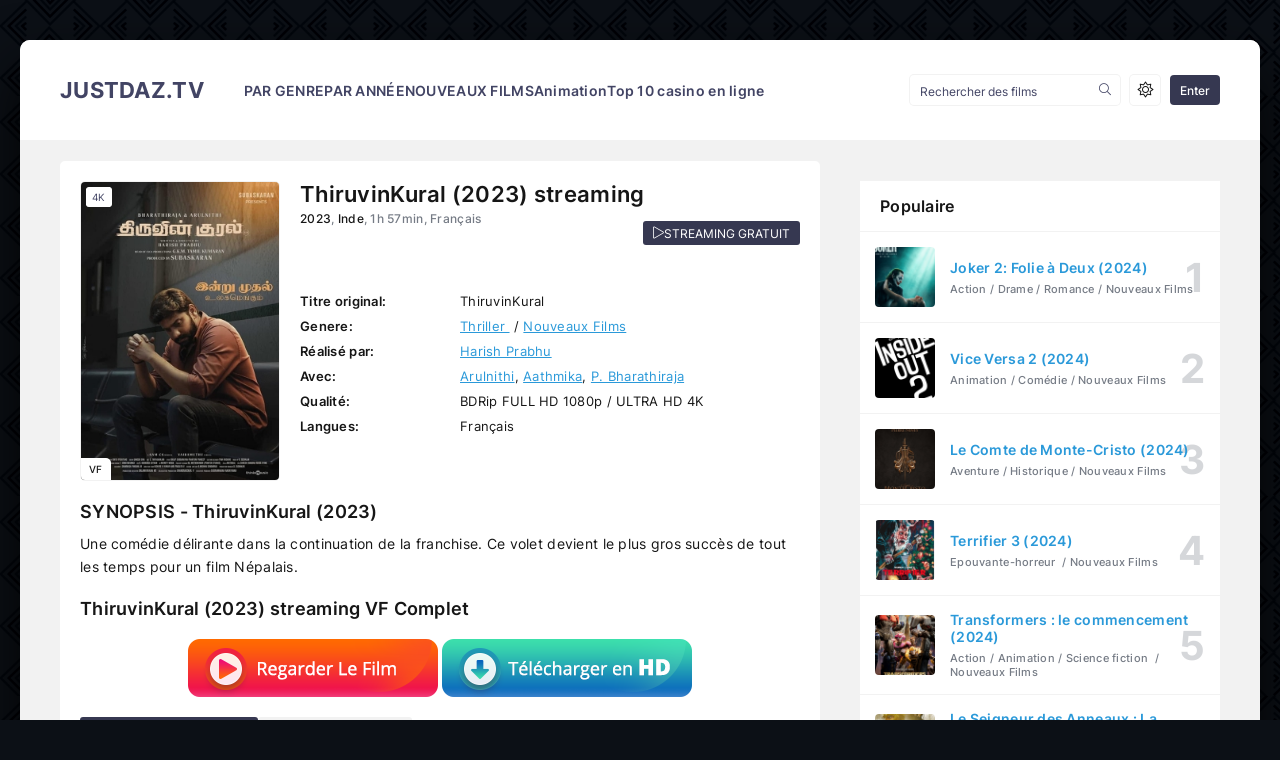

--- FILE ---
content_type: text/html; charset=utf-8
request_url: https://justdaz.tv/279-thiruvinkural-2023.html
body_size: 8637
content:
<!DOCTYPE html>
<html lang="fr">
<head>
	<title>ThiruvinKural (2023) streaming VF complet en 4K</title>
<meta name="charset" content="utf-8">
<meta name="title" content="ThiruvinKural (2023) streaming VF complet en 4K">
<meta name="description" content="Film ThiruvinKural (2023) à voir en streaming entier. Regarder Film ThiruvinKural en Streaming complet en version Française (VF / VOSTFR). French Stream. Télécharger Film en Full HD, 4K.">
<meta name="keywords" content="ThiruvinKural (2023) à voir en streaming,ThiruvinKural en Streaming, ThiruvinKural (2023) streaming VF">
<meta name="generator" content="DataLife Engine (https://dle-news.ru)">
<link rel="canonical" href="https://justdaz.tv/279-thiruvinkural-2023.html">
<link rel="alternate" type="application/rss+xml" title="Justdaz 2025 ▷  Voir Film  streaming VF complet gratuit en 4K RSS" href="https://justdaz.tv/rss.xml">
<link rel="alternate" type="application/rss+xml" title="Justdaz 2025 ▷  Voir Film  streaming VF complet gratuit en 4K RSS Turbo" href="https://justdaz.tv/rssturbo.xml">
<link rel="alternate" type="application/rss+xml" title="Justdaz 2025 ▷  Voir Film  streaming VF complet gratuit en 4K RSS Dzen" href="https://justdaz.tv/rssdzen.xml">
<link rel="search" type="application/opensearchdescription+xml" title="Justdaz 2025 ▷  Voir Film  streaming VF complet gratuit en 4K" href="https://justdaz.tv/index.php?do=opensearch">
<link rel="preconnect" href="https://justdaz.tv/" fetchpriority="high">
<meta property="twitter:title" content="ThiruvinKural (2023) streaming VF complet en 4K">
<meta property="twitter:url" content="https://justdaz.tv/279-thiruvinkural-2023.html">
<meta property="twitter:card" content="summary_large_image">
<meta property="twitter:image" content="https://monstream.tube/uploads/posts/2023-09/2304427.jpg">
<meta property="twitter:description" content="Une comédie délirante dans la continuation de la franchise. Ce volet devient le plus gros succès de tout les temps pour un film Népalais. Une comédie délirante dans la continuation de la franchise. Ce volet devient le plus gros succès de tout les temps pour un film Népalais. 2023 ThiruvinKural">
<meta property="og:type" content="article">
<meta property="og:site_name" content="Justdaz 2025 ▷  Voir Film  streaming VF complet gratuit en 4K">
<meta property="og:title" content="ThiruvinKural (2023) streaming VF complet en 4K">
<meta property="og:url" content="https://justdaz.tv/279-thiruvinkural-2023.html">
<meta property="og:image" content="https://monstream.tube/uploads/posts/2023-09/2304427.jpg">
<meta property="og:description" content="Une comédie délirante dans la continuation de la franchise. Ce volet devient le plus gros succès de tout les temps pour un film Népalais. Une comédie délirante dans la continuation de la franchise. Ce volet devient le plus gros succès de tout les temps pour un film Népalais. 2023 ThiruvinKural">
	<meta name="viewport" content="width=device-width, initial-scale=1.0" />
	<meta name="theme-color" content="#0c1016">
	<link rel="preload" href="/templates/justdaz/css/common.css" as="style">
	<link rel="preload" href="/templates/justdaz/css/styles.css" as="style">
	<link rel="preload" href="/templates/justdaz/css/engine.css" as="style">
	<link rel="preload" href="/templates/justdaz/css/fontawesome.css" as="style">
	<link rel="preload" href="/templates/justdaz/webfonts/inter-400.woff2" as="font" type="font/woff2" crossorigin>
	<link rel="preload" href="/templates/justdaz/webfonts/inter-500.woff2" as="font" type="font/woff2" crossorigin>
	<link rel="preload" href="/templates/justdaz/webfonts/inter-600.woff2" as="font" type="font/woff2" crossorigin>
	<link rel="preload" href="/templates/justdaz/webfonts/inter-700.woff2" as="font" type="font/woff2" crossorigin>
    <link rel="preload" href="/templates/justdaz/webfonts/fa-light-300.woff2" as="font" type="font/woff2" crossorigin>
	<link rel="shortcut icon" href="/templates/justdaz/images/favicon.svg" />
	<link href="/templates/justdaz/css/common.css" type="text/css" rel="stylesheet" />
	<link href="/templates/justdaz/css/styles.css" type="text/css" rel="stylesheet" />
	<link href="/templates/justdaz/css/engine.css" type="text/css" rel="stylesheet" /> 
	<link href="/templates/justdaz/css/fontawesome.css" type="text/css" rel="stylesheet" />
    
    <meta name="google-site-verification" content="sRDVU4pvanf_vbNFXSAn4-YpOFHstRK9edIhvhWQp8o" />
    <meta name="msvalidate.01" content="6B7DB753032400384141C10593689942" />
    
      <script src="//justdaz.tv/playerjs.js" type="text/javascript"></script>
</head>

<body id="pmovie" class="dt-is-active1">


	<script>
		function switchLight() {
			if (localStorage.getItem('theme') === 'dark') {
				document.querySelector('body').classList.add('dt-is-active');
			} else {
				document.querySelector('body').classList.remove('dt-is-active');
			};
		};
		switchLight();
	</script>	

	<div class="wrapper">

		<div class="wrapper-container wrapper-main">

			<header class="header d-flex ai-center">
				<a href="/" class="header__logo logo ws-nowrap">justdaz.tv</a>
				<ul class="header__menu d-flex flex-grow-1 js-this-in-mobile-menu">
					<li>
						<a href="#">PAR GENRE</a>
						<ul class="header__menu-hidden anim">
								<li>	<a href="/action/">Action</a></li>
								<li><a href="/animation/">Animation</a></li>
								<li><a href="/arts-martiaux/">Arts Martiaux</a></li>
                              <li>  <a href="/aventure/">Aventure</a></li>
								<li><a href="/biopic/"> Biopic</a></li>
                               <li> <a href="/comedie/">Comédie</a></li>
								<li><a href="/comedie-dramatique/"> Comédie dramatique</a></li>
                                  <li><a href="/comedie-musicale/">Comédie musicale</a>
							</li>
                        <li>
								
								<a href="/divers/"> Divers</a></li>
								<li><a href="/documentaire/"> Documentaire</a></li>
                                	<li><a href="/drame/"> Drame</a></li>
								<li><a href="/epouvante-horreur/">Epouvante-horreur</a></li>
                            	<li><a href="/erotique/"> Erotique</a></li>
								<li><a href="/espionnage/">  Espionnage</a></li>
                                <li>	<a href="/famille/">  Famille</a></li>
                              <li>  <a href="/fantastique/">  Fantastique</a>
							</li>
                        <li><a href="/guerre/">Guerre</a></li>
								<li><a href="/historique/">Historique</a></li>
								<li><a href="/musical/">Musical</a></li>
                                <li>	<a href="/policier/">Policier</a></li>
								<li><a href="/romance/">Romance</a></li>
							<li>	<a href="/science-fiction/">Science fiction</a></li>
                             <li>   <a href="/thriller/"> Thriller</a></li>
							<li>	<a href="/western/">Western</a></li>
						</ul>
					</li>
					<li>
						<a href="#">PAR ANNÉE</a>
						<ul class="header__menu-hidden anim">
								<a href="/xfsearch/year/2024/">2024</a>
		<a href="/xfsearch/year/2023/">2023</a>
		<a href="/xfsearch/year/2022/">2022</a>
		<a href="/xfsearch/year/2021/">2021</a>
						</ul>
					</li>
				
					<li><a href="/nouveaux-films"> NOUVEAUX FILMS</a></li>
                    	<li><a href="/animation/">Animation</a></li>
                    <li><a href="https://casinoenlignefr.co/">Top 10 casino en ligne</a></li>
				
				</ul>
				<div class="header__search">
					<form id="quicksearch" method="post">
						<input type="hidden" name="do" value="search">
						<input type="hidden" name="subaction" value="search">
						<div class="header__search-box">
							<input id="story" name="story" placeholder="Rechercher des films" type="text" autocomplete="off">
							<button type="submit" class="search-btn"><span class="fal fa-search"></span></button>
						</div>
					</form>
				</div>
				<button class="theme-toggle" title="Changer la couleur du site"><span class="fal fa-sun"></span></button>
				<button class="header__btn-login js-show-login"><span>Enter</span></button>
				
				<button class="header__btn-menu d-none js-show-mobile-menu"><span class="fal fa-bars"></span></button>
			</header>

			<!-- END HEADER -->

			
			<!-- END CAROU -->

			<div class="content">

				

				

			

				<div class="cols">

					<main class="cols__left">

						 
						<div class="sect">
					
							<div class="sect__content grid-items">
								<article class="page ignore-select pmovie">

	<div class="pmovie__main">
		<header class="pmovie__header">
			<h1>ThiruvinKural (2023) streaming</h1>
			<div class="pmovie__main-info ws-nowrap"><a href="https://justdaz.tv/xfsearch/year/2023/">2023</a>, <a href="https://justdaz.tv/xfsearch/country/inde/">Inde</a>, 1h 57min, Français </div>
			<div class="poster__fav">
			
		<br>		<br><button class="pmovie__btn-scroll js-scroll-to" data-mobtext="Voir"><span class="fal fa-play"></span><span>STREAMING GRATUIT</span></button>
			</div>
		</header>
		<div class="pmovie__poster">
			<div class="pmovie__img img-fit-cover">
				<img src="https://monstream.tube/uploads/posts/2023-09/thumbs/2304427.jpg" loading="lazy" rel="nofollow">
				<div class="poster__label poster__label--white">4K</div>
				<div class="poster__series anim"> <div>VF</div></div>
              
			</div>
		
		</div>
		<ul class="pmovie__list">
			
			<li class="not-shown-ajax"><span>Titre original:</span> ThiruvinKural </li>
            <li><span>Genere:</span> <a href="https://justdaz.tv/thriller/">Thriller </a> / <a href="https://justdaz.tv/nouveaux-films/">Nouveaux Films</a>  </li>
			<li><span>Réalisé par:</span> <a href="https://justdaz.tv/xfsearch/director/harish%20prabhu/">Harish Prabhu</a></li>
            		<li><span>Avec:</span> 
				<a href="https://justdaz.tv/xfsearch/actors/arulnithi/">Arulnithi</a>, <a href="https://justdaz.tv/xfsearch/actors/aathmika/">Aathmika</a>, <a href="https://justdaz.tv/xfsearch/actors/p.%20bharathiraja/">P. Bharathiraja</a>  </li>
	
			<li class="not-shown-ajax"><span>Qualité:</span> BDRip FULL HD 1080p / ULTRA HD 4K</li>
			<li><span>Langues:</span>Français</li>
		</ul>
	</div>

	<div class="pmovie__descr">
		<h3 class="pmovie__subtitle">SYNOPSIS - ThiruvinKural (2023)</h3>
		<div class="pmovie__text full-text clearfix"><p>Une comédie délirante dans la continuation de la franchise. Ce volet devient le plus gros succès de tout les temps pour un film Népalais.</p></div>
	</div>

	<h2 class="pmovie__subtitle">ThiruvinKural (2023) streaming VF Complet</h2>
        <noindex><center>
     <a href="/jusdaz.php"   rel="nofollow"   target="_blank" ><img src="/10.png"></a>
      
     <a href="/justdaz-tele.php"   rel="nofollow"   target="_blank" ><img src="/20.png"></a>
      </center> </noindex> 
	<br>
	<div class="pmovie__player tabs-block">
		<div class="pmovie__player-controls d-flex ai-center">
			<div class="tabs-block__select d-flex flex-grow-1">
				<button><span class="fal fa-play"></span> STREAMING GRATUIT</button> 
			
				<button><span class="fal fa-play"></span>BANDE-ANNONCE</button>
			</div>
		</div>
		<div class="tabs-block__content video-inside video-responsive1">
		 <div id="hd"></div>

<script>
    var player = new Playerjs({id:"hd",  poster:"https://monstream.tube/uploads/posts/2023-09/thumbs/2304427.jpg", file:"https://justdaz.tv/Paramount.mp4", title:"ThiruvinKural (2023)"});
</script>
		</div>
	
			<div class="tabs-block__content d-none video-inside video-responsive" id="trailer-block">
			<iframe width="560" height="315" src="https://www.youtube.com/embed/30YwI1hT8kg" title="YouTube video player" frameborder="0" allow="accelerometer; autoplay; clipboard-write; encrypted-media; gyroscope; picture-in-picture" allowfullscreen></iframe>
		</div>
		
		<div class="pmovie__player-bottom d-flex ai-center">
		<br>	<br><br><div class="pmovie__share d-flex ai-center flex-grow-1">
				<div class="pmovie__share-caption">Parlez de vos impressions à vos amis :</div>
				<div class="ya-share2" data-services="vkontakte,facebook,odnoklassniki,viber,whatsapp,telegram" data-counter="ig"></div>
			</div>
			
		</div>
	</div>
	


	<section class="sect pmovie__related carou">
		<h4 class="sect__title sect__header">Regardez plus de films :</h4>
		<div class="sect__content grid-items">
			<div class="poster has-overlay grid-item d-flex fd-column">
    <div class="poster__desc order-last">
        <a href="https://justdaz.tv/284-thalaikoothal-2023.html" class="poster__link"><h4 class="poster__title line-clamp">Thalaikoothal (2023)</h4></a>
        <div class="poster__subtitle ws-nowrap"> <a href="https://justdaz.tv/xfsearch/country/inde/">Inde</a></div>
    </div>
    <div class="poster__img img-responsive img-responsive--portrait img-fit-cover anim">
        <img src="https://monstream.tube/uploads/posts/2023-09/thumbs/0983549.jpg" loading="lazy" rel="nofollow">
        <div class="poster__label poster__label--blue">4K</div>
        <div class="poster__series anim">VF <div></div></div>
        <div class="has-overlay__icon anim"></div>
    </div>
    <div class="poster__btn-info js-show-info"><span class="fal fa-info-circle"></span>SYNOPSIS</div>
</div>
<div class="poster has-overlay grid-item d-flex fd-column">
    <div class="poster__desc order-last">
        <a href="https://justdaz.tv/288-iratta-2023.html" class="poster__link"><h4 class="poster__title line-clamp">Iratta (2023)</h4></a>
        <div class="poster__subtitle ws-nowrap"> <a href="https://justdaz.tv/xfsearch/country/inde/">Inde</a></div>
    </div>
    <div class="poster__img img-responsive img-responsive--portrait img-fit-cover anim">
        <img src="https://monstream.tube/uploads/posts/2023-09/thumbs/5714001.jpg" loading="lazy" rel="nofollow">
        <div class="poster__label poster__label--blue">4K</div>
        <div class="poster__series anim">VF <div></div></div>
        <div class="has-overlay__icon anim"></div>
    </div>
    <div class="poster__btn-info js-show-info"><span class="fal fa-info-circle"></span>SYNOPSIS</div>
</div>
<div class="poster has-overlay grid-item d-flex fd-column">
    <div class="poster__desc order-last">
        <a href="https://justdaz.tv/287-hoysala-2023.html" class="poster__link"><h4 class="poster__title line-clamp">Hoysala (2023)</h4></a>
        <div class="poster__subtitle ws-nowrap"> <a href="https://justdaz.tv/xfsearch/country/inde/">Inde</a></div>
    </div>
    <div class="poster__img img-responsive img-responsive--portrait img-fit-cover anim">
        <img src="https://monstream.tube/uploads/posts/2023-09/thumbs/1747063.jpg" loading="lazy" rel="nofollow">
        <div class="poster__label poster__label--blue">4K</div>
        <div class="poster__series anim">VF <div></div></div>
        <div class="has-overlay__icon anim"></div>
    </div>
    <div class="poster__btn-info js-show-info"><span class="fal fa-info-circle"></span>SYNOPSIS</div>
</div>
<div class="poster has-overlay grid-item d-flex fd-column">
    <div class="poster__desc order-last">
        <a href="https://justdaz.tv/291-vellari-pattanam-2023.html" class="poster__link"><h4 class="poster__title line-clamp">Vellari Pattanam (2023)</h4></a>
        <div class="poster__subtitle ws-nowrap"> <a href="https://justdaz.tv/xfsearch/country/inde/">Inde</a></div>
    </div>
    <div class="poster__img img-responsive img-responsive--portrait img-fit-cover anim">
        <img src="https://monstream.tube/uploads/posts/2023-09/thumbs/0999593.jpg" loading="lazy" rel="nofollow">
        <div class="poster__label poster__label--blue">4K</div>
        <div class="poster__series anim">VF <div></div></div>
        <div class="has-overlay__icon anim"></div>
    </div>
    <div class="poster__btn-info js-show-info"><span class="fal fa-info-circle"></span>SYNOPSIS</div>
</div>
<div class="poster has-overlay grid-item d-flex fd-column">
    <div class="poster__desc order-last">
        <a href="https://justdaz.tv/280-do-your-worst-2023.html" class="poster__link"><h4 class="poster__title line-clamp">Do Your Worst (2023)</h4></a>
        <div class="poster__subtitle ws-nowrap"> <a href="https://justdaz.tv/xfsearch/country/afrique%20du%20sud/">Afrique du Sud</a></div>
    </div>
    <div class="poster__img img-responsive img-responsive--portrait img-fit-cover anim">
        <img src="https://monstream.tube/uploads/posts/2023-09/thumbs/3039252.jpg" loading="lazy" rel="nofollow">
        <div class="poster__label poster__label--blue">4K</div>
        <div class="poster__series anim">VF <div></div></div>
        <div class="has-overlay__icon anim"></div>
    </div>
    <div class="poster__btn-info js-show-info"><span class="fal fa-info-circle"></span>SYNOPSIS</div>
</div>
<div class="poster has-overlay grid-item d-flex fd-column">
    <div class="poster__desc order-last">
        <a href="https://justdaz.tv/285-kannai-nambathe-2023.html" class="poster__link"><h4 class="poster__title line-clamp">Kannai Nambathe (2023)</h4></a>
        <div class="poster__subtitle ws-nowrap"> <a href="https://justdaz.tv/xfsearch/country/inde/">Inde</a></div>
    </div>
    <div class="poster__img img-responsive img-responsive--portrait img-fit-cover anim">
        <img src="https://monstream.tube/uploads/posts/2023-09/thumbs/2027558.jpg" loading="lazy" rel="nofollow">
        <div class="poster__label poster__label--blue">4K</div>
        <div class="poster__series anim">VF <div></div></div>
        <div class="has-overlay__icon anim"></div>
    </div>
    <div class="poster__btn-info js-show-info"><span class="fal fa-info-circle"></span>SYNOPSIS</div>
</div>

		</div>
	</section>
	
	

</article>
<div id="dle-ajax-comments"></div>
<form  method="post" name="dle-comments-form" id="dle-comments-form" >
		<input type="hidden" name="subaction" value="addcomment">
		<input type="hidden" name="post_id" id="post_id" value="279"><input type="hidden" name="user_hash" value="e0d61e90362598096a339490f6b6097ce6bc62e9"></form>
							</div>
							<div class="speedbar ws-nowrap"><span class="fal fa-home"></span>	<a href="https://justdaz.tv/">Justdaz</a> » <a href="https://justdaz.tv/thriller/">Thriller </a> » ThiruvinKural (2023) streaming complet
</div>
						</div>

					</main>

					<!-- END COLS LEFT -->

					<aside class="cols__right">

						

					
					

						<div class="sb sb--mt">
							<div class="sb__title">Populaire</div>
							<div class="sb__content sb__grid">
								<a class="ftop-item d-flex ai-center has-overlay" href="https://justdaz.tv/1404-joker-folie-a-deux-2024.html">
    <div class="ftop-item__img img-fit-cover">
        <img src="https://monstream.tube/uploads/posts/2024-05/thumbs/4226042d227278d32dbcd559640d7c22.jpg" loading="lazy" rel="nofollow">
		<div class="has-overlay__icon anim"></div>
    </div>
    <div class="ftop-item__desc flex-grow-1">
        <div class="ftop-item__title poster__title line-clamp">Joker 2: Folie à Deux (2024)</div>
        <div class="ftop-item__meta poster__subtitle line-clamp"> Action / Drame / Romance / Nouveaux Films</div>
    </div>
</a><a class="ftop-item d-flex ai-center has-overlay" href="https://justdaz.tv/741-vice-versa-2-2024.html">
    <div class="ftop-item__img img-fit-cover">
        <img src="https://monstream.tube/uploads/posts/2023-09/thumbs/0836497.jpg" loading="lazy" rel="nofollow">
		<div class="has-overlay__icon anim"></div>
    </div>
    <div class="ftop-item__desc flex-grow-1">
        <div class="ftop-item__title poster__title line-clamp">Vice Versa 2 (2024)</div>
        <div class="ftop-item__meta poster__subtitle line-clamp"> Animation / Comédie / Nouveaux Films</div>
    </div>
</a><a class="ftop-item d-flex ai-center has-overlay" href="https://justdaz.tv/1104-le-comte-de-monte-cristo-2024.html">
    <div class="ftop-item__img img-fit-cover">
        <img src="https://monstream.tube/uploads/posts/2023-11/thumbs/0008562.jpg" loading="lazy" rel="nofollow">
		<div class="has-overlay__icon anim"></div>
    </div>
    <div class="ftop-item__desc flex-grow-1">
        <div class="ftop-item__title poster__title line-clamp">Le Comte de Monte-Cristo (2024)</div>
        <div class="ftop-item__meta poster__subtitle line-clamp"> Aventure / Historique / Nouveaux Films</div>
    </div>
</a><a class="ftop-item d-flex ai-center has-overlay" href="https://justdaz.tv/1137-terrifier-3-2024.html">
    <div class="ftop-item__img img-fit-cover">
        <img src="https://monstream.tube/uploads/posts/2023-11/thumbs/2825594.jpg" loading="lazy" rel="nofollow">
		<div class="has-overlay__icon anim"></div>
    </div>
    <div class="ftop-item__desc flex-grow-1">
        <div class="ftop-item__title poster__title line-clamp">Terrifier 3 (2024)</div>
        <div class="ftop-item__meta poster__subtitle line-clamp"> Epouvante-horreur  / Nouveaux Films</div>
    </div>
</a><a class="ftop-item d-flex ai-center has-overlay" href="https://justdaz.tv/1407-transformers-le-commencement-2024.html">
    <div class="ftop-item__img img-fit-cover">
        <img src="https://monstream.tube/uploads/posts/2024-05/thumbs/475176fb7880e1146006d7b4eee7804d.jpg" loading="lazy" rel="nofollow">
		<div class="has-overlay__icon anim"></div>
    </div>
    <div class="ftop-item__desc flex-grow-1">
        <div class="ftop-item__title poster__title line-clamp">Transformers : le commencement (2024)</div>
        <div class="ftop-item__meta poster__subtitle line-clamp"> Action / Animation / Science fiction  / Nouveaux Films</div>
    </div>
</a><a class="ftop-item d-flex ai-center has-overlay" href="https://justdaz.tv/1406-the-lord-of-the-rings-the-war-of-rohirrim-2024.html">
    <div class="ftop-item__img img-fit-cover">
        <img src="https://monstream.tube/uploads/posts/2024-10/thumbs/7f73248780cd504e8228849d2b717a2a.jpg" loading="lazy" rel="nofollow">
		<div class="has-overlay__icon anim"></div>
    </div>
    <div class="ftop-item__desc flex-grow-1">
        <div class="ftop-item__title poster__title line-clamp">Le Seigneur des Anneaux : La Guerre des Rohirrim (2024)</div>
        <div class="ftop-item__meta poster__subtitle line-clamp"> Animation / Aventure / Fantastique / Nouveaux Films</div>
    </div>
</a><a class="ftop-item d-flex ai-center has-overlay" href="https://justdaz.tv/1130-horizon-an-american-saga-chapter-1-2024.html">
    <div class="ftop-item__img img-fit-cover">
        <img src="https://monstream.tube/uploads/posts/2023-11/thumbs/2147204.jpg" loading="lazy" rel="nofollow">
		<div class="has-overlay__icon anim"></div>
    </div>
    <div class="ftop-item__desc flex-grow-1">
        <div class="ftop-item__title poster__title line-clamp">Horizon: An American Saga Chapter 1 (2024)</div>
        <div class="ftop-item__meta poster__subtitle line-clamp"> Western / Nouveaux Films</div>
    </div>
</a><a class="ftop-item d-flex ai-center has-overlay" href="https://justdaz.tv/1126-wicked-part-1-2024.html">
    <div class="ftop-item__img img-fit-cover">
        <img src="https://monstream.tube/uploads/posts/2024-09/thumbs/5bbf435910b0315950ce7da2bebbc61b.jpg" loading="lazy" rel="nofollow">
		<div class="has-overlay__icon anim"></div>
    </div>
    <div class="ftop-item__desc flex-grow-1">
        <div class="ftop-item__title poster__title line-clamp">Wicked Part 1 (2024)</div>
        <div class="ftop-item__meta poster__subtitle line-clamp"> Comédie musicale / Nouveaux Films</div>
    </div>
</a><a class="ftop-item d-flex ai-center has-overlay" href="https://justdaz.tv/1309-beetlejuice-beetlejuice-2024.html">
    <div class="ftop-item__img img-fit-cover">
        <img src="https://monstream.tube/uploads/posts/2024-09/thumbs/22419cf7a8b4f6e0ee6b71f301224aac.jpg" loading="lazy" rel="nofollow">
		<div class="has-overlay__icon anim"></div>
    </div>
    <div class="ftop-item__desc flex-grow-1">
        <div class="ftop-item__title poster__title line-clamp">Beetlejuice Beetlejuice (2024)</div>
        <div class="ftop-item__meta poster__subtitle line-clamp"> Epouvante-horreur  / Fantastique / Nouveaux Films</div>
    </div>
</a><a class="ftop-item d-flex ai-center has-overlay" href="https://justdaz.tv/1239-the-watchers-2024.html">
    <div class="ftop-item__img img-fit-cover">
        <img src="https://monstream.tube/uploads/posts/2024-01/thumbs/0911480.png" loading="lazy" rel="nofollow">
		<div class="has-overlay__icon anim"></div>
    </div>
    <div class="ftop-item__desc flex-grow-1">
        <div class="ftop-item__title poster__title line-clamp">The Watchers (2024)</div>
        <div class="ftop-item__meta poster__subtitle line-clamp"> Fantastique / Epouvante-horreur  / Thriller  / Nouveaux Films</div>
    </div>
</a>
							</div>
						</div>

					</aside>

					<!-- END COLS RIGHT -->

				</div>

				<!-- END COLS -->

				

			</div>

			<!-- END CONTENT -->

			<footer class="footer">
				<div class="footer__top d-flex ai-center">
					<ul class="footer__menu d-flex flex-grow-1">
						<li><a href="/">Justdaz</a></li>
					
					</ul>
					<div class="footer__copyright">© 2024 justdaz.tv</div>
				</div>
				<div class="footer__bottom d-flex ai-center">
					<div class="footer__text flex-grow-1">
					justdaz.tv - Site de film streaming VF complet Gratuit.
					</div>
					<ul class="footer__soc d-flex">
				
					</ul>
				</div>
			</footer>

			<!-- END FOOTER -->

		</div>

		<!-- END WRAPPER-MAIN -->

	</div>

	<!-- END WRAPPER -->

	

<div class="login login--not-logged d-none">
	<div class="login__header d-flex jc-space-between ai-center">
		<div class="login__title stretch-free-width ws-nowrap">Enter </div>
		<div class="login__close"><span class="fal fa-times"></span></div>
	</div>
	<form method="post">
	<div class="login__content">
		<div class="login__row">
			<div class="login__caption">login:</div>
			<div class="login__input"><input type="text" name="login_name" id="login_name" placeholder="login"/></div>
			<span class="fal fa-user"></span>
		</div>
		<div class="login__row">
			<div class="login__caption">password: </div>
			<div class="login__input"><input type="password" name="login_password" id="login_password" placeholder="password" /></div>
			<span class="fal fa-lock"></span>
		</div>
		<label class="login__row checkbox" for="login_not_save">
			
			
		</label>
		<div class="login__row">
			<button onclick="submit();" type="submit" title="enter">enter</button>
			<input name="login" type="hidden" id="login" value="submit" />
		</div>
	</div>
	<div class="login__social">
		
		<div class="login__social-btns">
		
		</div>
	</div>
	</form>
</div>

	<link href="/engine/editor/css/default.css?v=jy0mn" rel="stylesheet" type="text/css">
<script src="/engine/classes/js/jquery3.js?v=jy0mn"></script>
<script src="/engine/classes/js/jqueryui3.js?v=jy0mn" defer></script>
<script src="/engine/classes/js/dle_js.js?v=jy0mn" defer></script>
<script src="/engine/editor/jscripts/tiny_mce/tinymce.min.js?v=jy0mn" defer></script>
<script type="application/ld+json">{"@context":"https://schema.org","@graph":[{"@type":"BreadcrumbList","@context":"https://schema.org/","itemListElement":[{"@type":"ListItem","position":1,"item":{"@id":"https://justdaz.tv/","name":"Justdaz"}},{"@type":"ListItem","position":2,"item":{"@id":"https://justdaz.tv/thriller/","name":"Thriller "}},{"@type":"ListItem","position":3,"item":{"@id":"https://justdaz.tv/279-thiruvinkural-2023.html","name":"ThiruvinKural (2023)"}}]}]}</script>
	<script src="/templates/justdaz/js/libs.js"></script>
	<script>
<!--
var dle_root       = '/';
var dle_admin      = '';
var dle_login_hash = 'e0d61e90362598096a339490f6b6097ce6bc62e9';
var dle_group      = 5;
var dle_skin       = 'justdaz';
var dle_wysiwyg    = '2';
var quick_wysiwyg  = '2';
var dle_min_search = '4';
var dle_act_lang   = ["Yes", "No", "Enter", "Cancel", "Save", "Delete", "Loading. Please, wait..."];
var menu_short     = 'Quick edit';
var menu_full      = 'Full edit';
var menu_profile   = 'View profile';
var menu_send      = 'Send message';
var menu_uedit     = 'Admin Center';
var dle_info       = 'Information';
var dle_confirm    = 'Confirm';
var dle_prompt     = 'Enter the information';
var dle_req_field  = ["Fill the name field", "Fill the message field", "Fill the field with the subject of the message"];
var dle_del_agree  = 'Are you sure you want to delete it? This action cannot be undone';
var dle_spam_agree = 'Are you sure you want to mark the user as a spammer? This will remove all his comments';
var dle_c_title    = 'Send a complaint';
var dle_complaint  = 'Enter the text of your complaint to the Administration:';
var dle_mail       = 'Your e-mail:';
var dle_big_text   = 'Highlighted section of text is too large.';
var dle_orfo_title = 'Enter a comment to the detected error on the page for Administration ';
var dle_p_send     = 'Send';
var dle_p_send_ok  = 'Notification has been sent successfully ';
var dle_save_ok    = 'Changes are saved successfully. Refresh the page?';
var dle_reply_title= 'Reply to the comment';
var dle_tree_comm  = '0';
var dle_del_news   = 'Delete article';
var dle_sub_agree  = 'Do you really want to subscribe to this article’s comments?';
var dle_unsub_agree  = 'Do you really want to unsubscribe from comments on this publication?';
var dle_captcha_type  = '0';
var dle_share_interesting  = ["Share a link to the selected text", "Twitter", "Facebook", "Вконтакте", "Direct Link:", "Right-click and select «Copy Link»"];
var DLEPlayerLang     = {prev: 'Previous',next: 'Next',play: 'Play',pause: 'Pause',mute: 'Mute', unmute: 'Unmute', settings: 'Settings', enterFullscreen: 'Enable full screen mode', exitFullscreen: 'Disable full screen mode', speed: 'Speed', normal: 'Normal', quality: 'Quality', pip: 'PiP mode'};
var DLEGalleryLang    = {CLOSE: 'Close (Esc)', NEXT: 'Next Image', PREV: 'Previous image', ERROR: 'Warning! An error was detected', IMAGE_ERROR: 'Failed to load image', TOGGLE_SLIDESHOW: 'Watch slideshow (space) ',TOGGLE_FULLSCREEN: 'Full-screen mode', TOGGLE_THUMBS: 'Turn on / Turn off thumbnails', ITERATEZOOM: 'Increase / Reduce', DOWNLOAD: 'Download image' };
var DLEGalleryMode    = 1;
var DLELazyMode       = 1;
var allow_dle_delete_news   = false;
var dle_search_delay   = false;
var dle_search_value   = '';
jQuery(function($){
					setTimeout(function() {
						$.get(dle_root + "engine/ajax/controller.php?mod=adminfunction", { 'id': '279', action: 'newsread', user_hash: dle_login_hash });
					}, 5000);

	
	
	tinyMCE.baseURL = dle_root + 'engine/editor/jscripts/tiny_mce';
	tinyMCE.suffix = '.min';
	var dle_theme = '';

	if(dle_theme != '') {
		$('body').addClass( dle_theme );
	}

	tinymce.init({
		selector: 'textarea#comments',
		language : "en",
		body_class: dle_theme,
		skin: dle_theme == 'dle_theme_dark' ? 'oxide-dark' : 'oxide',
		element_format : 'html',
		width : "100%",
		height : 260,

		deprecation_warnings: false,
		promotion: false,
		cache_suffix: '?v=jy0mn',
		
		plugins: "link image lists quickbars dlebutton codesample",
		
		draggable_modal: true,
		toolbar_mode: 'floating',
		contextmenu: false,
		relative_urls : false,
		convert_urls : false,
		remove_script_host : false,
		browser_spellcheck: true,
		extended_valid_elements : "div[align|style|class|data-commenttime|data-commentuser|contenteditable],span[id|data-username|data-userurl|align|style|class|contenteditable],b/strong,i/em,u,s,p[align|style|class|contenteditable],pre[class],code",
		quickbars_insert_toolbar: '',
		quickbars_selection_toolbar: 'bold italic underline | dlequote dlespoiler dlehide',
		
	    formats: {
	      bold: {inline: 'b'},
	      italic: {inline: 'i'},
	      underline: {inline: 'u', exact : true},
	      strikethrough: {inline: 's', exact : true}
	    },
		
		paste_as_text: true,
		elementpath: false,
		branding: false,
		
		dle_root : dle_root,
		dle_upload_area : "comments",
		dle_upload_user : "",
		dle_upload_news : "0",
		
		menubar: false,
		link_default_target: '_blank',
		editable_class: 'contenteditable',
		noneditable_class: 'noncontenteditable',
		image_dimensions: false,
		paste_data_images: false,

		
		toolbar: "bold italic underline | alignleft aligncenter alignright | bullist numlist | dleemo link dleleech  | dlequote codesample dlespoiler dlehide",
		
		mobile: {
			toolbar_mode: "sliding",
			toolbar: "bold italic underline | alignleft aligncenter alignright | bullist numlist | link dleleech  dlequote dlespoiler dlehide",
			
		},
		
		content_css : dle_root + "engine/editor/css/content.css?v=jy0mn",

		setup: (editor) => {

			const onCompeteAction = (autocompleteApi, rng, value) => {
				editor.selection.setRng(rng);
				editor.insertContent(value);
				autocompleteApi.hide();
			};

			editor.ui.registry.addAutocompleter('getusers', {
			ch: '@',
			minChars: 1,
			columns: 1,
			onAction: onCompeteAction,
			fetch: (pattern) => {

				return new Promise((resolve) => {

					$.get(dle_root + "engine/ajax/controller.php?mod=find_tags", { mode: 'users', term: pattern, skin: dle_skin, user_hash: dle_login_hash }, function(data){
						if ( data.found ) {
							resolve(data.items);
						}
					}, "json");

				});
			}
			});
		}

	});
				$('#dle-comments-form').submit(function() {
					if( $('#comments-image-uploader').data('files') == 'selected' ) {
						$('#comments-image-uploader').plupload('start');
					} else {
						doAddComments();
					}
					return false;
				});
FastSearch();
});
//-->
</script>

    <!-- Yandex.Metrika counter -->
<script type="text/javascript" >
   (function(m,e,t,r,i,k,a){m[i]=m[i]||function(){(m[i].a=m[i].a||[]).push(arguments)};
   m[i].l=1*new Date();
   for (var j = 0; j < document.scripts.length; j++) {if (document.scripts[j].src === r) { return; }}
   k=e.createElement(t),a=e.getElementsByTagName(t)[0],k.async=1,k.src=r,a.parentNode.insertBefore(k,a)})
   (window, document, "script", "https://mc.yandex.ru/metrika/tag.js", "ym");

   ym(95641152, "init", {
        clickmap:true,
        trackLinks:true,
        accurateTrackBounce:true
   });
</script>
<noscript><div><img src="https://mc.yandex.ru/watch/95641152" style="position:absolute; left:-9999px;" alt="" /></div></noscript>
<!-- /Yandex.Metrika counter -->
    
<script defer src="https://static.cloudflareinsights.com/beacon.min.js/vcd15cbe7772f49c399c6a5babf22c1241717689176015" integrity="sha512-ZpsOmlRQV6y907TI0dKBHq9Md29nnaEIPlkf84rnaERnq6zvWvPUqr2ft8M1aS28oN72PdrCzSjY4U6VaAw1EQ==" data-cf-beacon='{"version":"2024.11.0","token":"d23e54a4985947c282b895411947229a","r":1,"server_timing":{"name":{"cfCacheStatus":true,"cfEdge":true,"cfExtPri":true,"cfL4":true,"cfOrigin":true,"cfSpeedBrain":true},"location_startswith":null}}' crossorigin="anonymous"></script>
</body>
</html>

<!-- DataLife Engine Copyright SoftNews Media Group (https://dle-news.ru) -->


--- FILE ---
content_type: text/css
request_url: https://justdaz.tv/templates/justdaz/css/common.css
body_size: 2373
content:
/* 
Datalife Engine template,
name: HDRezka redesign, creation date: 28 september 2023, version dle: 16 and higher
*/

:root {
	--bg: #fff; --bg-2: #f2f2f2; --bg-dark: #363851;
	--tt: #161616; --tt-2: #757b85; --tt-3: #424464; --tt-accent: #2a99d9; --tt-dark: rgba(255,255,255,1);
	--bdc: #f2f2f2;
	--accent-green: #00a0b0; --accent-red: #eb5757; --accent-grass: #216d2b;
	--accent-gray: #696969; --accent-gold: #c9af1c;
	--bg-btn: #363851; --bg-btn-hover: #5a5d81;
	--ui-bg: #fff; --ui-bg-darker: #f7f7f7; --ui-bg-darkest: #f0f0f0;
	--ui-bg-accent: #11222c; --ui-text-color-on-accent: #fff; --ui-bdc: #ccc;
	--indent-negative: -40px; --indent: 40px; --max-width: 1240px;
}
@media screen and (max-width: 950px) {
	:root {
		--indent-negative: -20px;
		--indent: 20px;
	}
}

/* RESET, BASIC UI SETTINGS
----------------------------------------------- */
* {background: transparent; margin: 0; padding: 0; outline: none; border: 0; box-sizing: border-box;}
ol, ul {list-style: none;}
table {border-collapse: collapse; border-spacing: 0;}
img, table, iframe, video, frame, embed, object {max-width: 100%;}
body {font: 14px 'Inter', sans-serif; line-height: normal; padding: 0; margin: 0;       
	color: var(--tt); background: #0c1016; 
	min-height: 100%; width: 100%; font-weight: 400; overflow-x: hidden; letter-spacing: 0.02em;}
a {color: var(--tt); text-decoration: none;}
a:hover, a:focus {color: var(--accent); text-decoration: none;}
h1, h2, h3, h4, h5 {font-weight: 700; font-size: 24px;}
::selection {background: #ff0000; color: #fff;}
b, strong, .bolder {font-weight: 700;}

button, select, textarea, input[type="text"], input[type="password"], input[type="button"], input[type="submit"] 
	{appearance: none; -webkit-appearance: none; font-size: 16px; font-family: inherit;}
button, .btn, input[type="button"], input[type="reset"], input[type="submit"], .form__btn, 
.qq-upload-button, .pm__links a, .usp__btn a {display: inline-flex; align-items: center; justify-content: center; 
	cursor: pointer; text-align: center; padding: 0 20px; height: 40px; font-size: 14px; font-weight: 400; 
	white-space: nowrap; background-color: var(--bg-btn); color:#fff; border-radius: 4px; box-shadow: none;}
button:hover, .btn:hover, input[type="button"]:hover, input[type="reset"]:hover, input[type="submit"]:hover, 
.form__btn:hover, .qq-upload-button:hover, .pm__links a:hover, .usp__btn a:hover 
{background-color: var(--bg-btn-hover); color: #fff; border-color: var(--bg-btn-hover);}
button:active, input[type="button"]:active, input[type="submit"]:active {box-shadow: inset 0 1px 4px 0 rgba(0,0,0,0.1);}
.color-btn, [class*=fr], [class*=plyr], [class*=owl-], [id*=mceu] {padding: 0; margin: 0; 
	line-height: normal; border: 0; box-shadow: none; background: none; border-radius: 0;}

input[type="text"], input[type="password"] {height: 40px; line-height: 40px; border-radius: 4px; padding: 0 15px;}
select {height: 40px; padding: 0 15px; display: block;}
select:not([multiple]) {background-image: url(../dleimages/chevron.svg); padding-right: 30px;
	background-repeat: no-repeat; background-position: right 15px top 50%; background-size: .6em auto;}
select option {padding: 6px 10px;}
select[multiple] {padding: 0 5px;}
textarea {padding: 15px; overflow: auto; vertical-align: top; resize: vertical;}
input[type="text"], input[type="password"], select, textarea {width: 100%; background-color: var(--bg); color: var(--tt); 
	box-shadow: inset 0 0 0 1px var(--bdc), inset 1px 2px 5px rgba(0,0,0,0.1);}
input[type="text"]:focus, input[type="password"]:focus, textarea:focus 
	{box-shadow: inset 0 0 0 1px var(--tt-accent), inset 1px 2px 5px rgba(0,0,0,0.1);}
input::placeholder, textarea::placeholder {color: var(--tt); opacity: 0.4; font-size: 13px;} 
input:focus::placeholder, textarea:focus::placeholder {color: transparent}

/* SNIPPETS
----------------------------------------------- */
.img-box, .img-wide, .img-responsive, .img-fit-cover {overflow: hidden; position: relative;}
.img-responsive {padding-top: 60%;}
.img-responsive--portrait {padding-top: 150%;}
.img-box > img, .img-responsive > img {width: 100%; min-height: 100%; display: block;}
.img-responsive > img {position: absolute; left: 0; top: 0;}
.img-wide img, .img-wide > a {width: 100%; display: block;}
.img-fit-cover img {width: 100%; height: 100%; object-fit: cover;}
.clr {clear: both;}
.clearfix::after {content: ""; display: table; clear: both;}
.ws-nowrap {white-space: nowrap; overflow: hidden; text-overflow: ellipsis;}
.line-clamp {display: -webkit-box; -webkit-line-clamp: 2; -webkit-box-orient: vertical; overflow: hidden;}
.vw100 {margin:0 calc((100% - 100vw)/2); padding:0 calc((100vw - 100%)/2);}
.img-mask::before {content: ''; position: absolute; z-index: 1; left: 0; right: 0; bottom: 0; height: 60%; 
	background: linear-gradient(to top, #000 0%, transparent 100%); opacity: 0.8;}
.d-flex, .fx-row, #dle-content {display: flex; flex-wrap: wrap; flex-direction: row;}
.fd-column, .fx-col {flex-direction: column; flex-wrap: nowrap;} 
.jc-space-between, .fx-row {justify-content: space-between;}
.jc-flex-start, .fx-start, #dle-content {justify-content: flex-start;}
.jc-center, .fx-center {justify-content: center;}
.jc-flex-end {justify-content: flex-end;}
.ai-flex-start {align-items: flex-start;}
.ai-center, .fx-middle {align-items: center;}
.ai-flex-end {align-items: flex-end;}
.order-first {order: -1;}
.order-last {order: 10;}
.flex-grow-1, .fx-1, .stretch-free-width {flex: 1 1 0; max-width: 100%; min-width: 50px;}
.btn-icon, .centered-content {display: inline-flex; justify-content: center; align-items: center;}
.pi-center {display: grid !important; place-items: center;}
.icon-at-left [class*="fa-"], .icon-left .icon {margin-right: 0.5em;}
.icon-at-right [class*="fa-"], .icon-right .icon {margin-left: 0.5em;}
.hidden, #dofullsearch, .form__header .form__btn, .comment-item__main .quote + br, .d-none {display: none;}
.anim, button, .btn, a, a img, .btn-accent, .header__btn-search {transition: all .3s;}

.grid-items, #dle-content {display: grid; gap: 20px; grid-template-columns: repeat(auto-fill,minmax(160px,1fr));}
.grid-items > *:not(.grid-item), #dle-content > *:not(.grid-item) {grid-column: 1 / -1;}

@font-face {font-family: 'inter'; src: url('../webfonts/inter-400.woff2') format('woff2');
	font-weight: 400; font-style: normal; font-display: swap;}
@font-face {font-family: 'inter'; src: url('../webfonts/inter-500.woff2') format('woff2');
	font-weight: 500; font-style: normal; font-display: swap;}
@font-face {font-family: 'inter'; src: url('../webfonts/inter-600.woff2') format('woff2');
	font-weight: 600; font-style: normal; font-display: swap;}
@font-face {font-family: 'inter'; src: url('../webfonts/inter-700.woff2') format('woff2');
	font-weight: 700; font-style: normal; font-display: swap;}
		
.dt-is-active {
	--bg: #263b4d; --bg-2: #1b2935; --bg-dark: #11212e;
	--tt: #fff; --tt-2: #b1b1b1; --tt-3: #fff; --tt-accent: #1ccada; --tt-dark: rgba(255,255,255,1);
	--bdc: #11212e;
	--bg-btn: #00a0b0; --bg-btn-hover: #028894;
	--ui-bg: #263b4d; --ui-bg-darker: #1b2935; --ui-bg-darkest: #11212e;
	--ui-bg-accent: #0b161f; --ui-text-color-on-accent: #fff; --ui-bdc: #11212e;
}
.dt-is-active .sect__ctrl-menu a, .dt-is-active .tabs-block__select button {--bg-dark: #00a0b0;}
.dt-is-active .pmovie__header .poster__fav a, .dt-is-active .card .poster__fav a {color: #fff;}
.dt-is-active .pmovie__list, .dt-is-active .pmovie__text, .dt-is-active .footer__text, 
.dt-is-active .footer__copyright, .dt-is-active .card__rating-ext, 
.dt-is-active .card__list li > span:first-child, .dt-is-active .descr {color: var(--tt-2);}
.dt-is-active .pmovie__list li > span:first-child, .dt-is-active .pmovie__list li > span.bolder {color: var(--tt);}
.dt-is-active .add-comments-form .form__input, .dt-is-active .add-comments-form__input, 
.dt-is-active .add-comments-form .form__textarea-inside textarea, 
.dt-is-active .mass_comments_action select {box-shadow: inset 0 0 0 1px #11212e; background-color: rgba(0,0,0,0.1);}
.dt-is-active .message-info {background-color: rgba(0,0,0,0.1); color: #ccc;}

--- FILE ---
content_type: text/css
request_url: https://justdaz.tv/templates/justdaz/css/styles.css
body_size: 10009
content:
/* BASIC LAYOUT
----------------------------------------------- */
.wrapper {min-width: 320px; position: relative; background: url(../images/bg.png); padding-top: 40px; padding-bottom: 40px;}
.wrapper-container {max-width: var(--max-width); margin: 0 auto; position: relative; z-index: 20;}
.wrapper-main {min-height: 100vh; background-color: var(--bg-2); box-shadow: 0 30px 60px rgba(0,0,0,0.9); border-radius: 10px;}
.header {padding: 0 var(--indent); background-color: var(--bg); position: relative; z-index: 100;
	border-radius: 10px 10px 0 0; border-bottom: 1px solid var(--bdc);}
.content {padding: 20px var(--indent); padding-bottom: 60px; min-height: 80vh;}
.cols {display: grid; gap: 40px; grid-template-columns: minmax(0,1fr) 360px;}
.footer {padding: 20px var(--indent); background-color: var(--bg-dark); color: var(--tt-dark); border-radius: 0 0 10px 10px;}
.footer__bottom {margin-top: 16px; gap: 20px;}

#scrolltop {position: fixed; width: 60px; height: 60px; line-height: 60px; right: 10px; bottom: 10px;
	z-index: 990; display: none; background-color: var(--bg); color: var(--tt-2); 
	cursor: pointer; font-size: 24px; border-radius: 50%; text-align: center; box-shadow: 0 5px 10px rgba(0,0,0,0.1);}


/* HEADER, NAV
----------------------------------------------- */
.logo {display: block; text-transform: uppercase; font-weight: 700; font-size: 22px; 
	margin-right: 40px; color: var(--tt-3) !important;}
.header__btn-login {height: 30px; border-radius: 4px; font-size: 12px; margin-left: 10px; font-weight: 500; padding: 0 10px;}
.theme-toggle {margin-left: 10px; font-size: 16px; display: grid; place-items: center; height: 30px; width: 30px; 
	border-radius: 4px; box-shadow: 0 0 0 1px var(--bdc); padding: 0; color: var(--tt); background-color: var(--bg);}
.dt-is-active .theme-toggle .fal::before {content:"\f186";}

.header__menu {gap: 20px; position: relative;}
.header__menu > li > a {font-weight: 600; color: var(--tt-3); height: 100px; display: flex; align-items: center;}
.header__menu > li.header__menu--fw400 > a {font-weight: 400;}
.header__menu-hidden {position: absolute; top: 80%; left: 0; z-index: 100; border-radius: 6px;
	background-color: var(--bg); box-shadow: 0 30px 60px rgba(0,0,0,0.2); width: 100%; padding: 15px 20px; 
	display: grid; gap: 5px 20px; grid-template-columns: repeat(auto-fill,minmax(140px,1fr)); display: none;}
.header__menu-hidden a {display: block; padding: 5px 10px; border-radius: 4px;}
.header__menu > li:hover .header__menu-hidden {display: grid;}
.header__menu > li:hover > a {color: var(--accent-red);}
.header__menu-hidden a:hover, .theme-toggle:hover {background-color: var(--accent-red); color: #fff;}

.header__search {width: 210px; position: relative;}
.header__search input, .header__search input:focus {padding: 0 30px 0 10px; border-radius: 4px; 
	background: var(--bg); box-shadow: 0 0 0 1px var(--bdc); color: var(--tt); height: 30px; line-height: 30px;}
.header__search input:not(:focus)::placeholder {color: var(--tt-3); opacity: 1; font-size: 12px;} 
.header__search button {position:absolute; right: 0; top: 0; padding: 0; width: 30px; height: 30px;
	background: none; color: var(--tt-3); font-size: 12px;}


/* CAROU TOP ITEM, COLLECTION ITEM
----------------------------------------------- */
.carou {background-color: var(--bg); padding: 20px 60px;}
.carou__content:not(.owl-carousel) {display: flex; overflow: hidden;}
.carou__content > .poster {width: calc((100% - 120px)/7); flex-shrink: 0; margin-right: 20px;}
.carou .poster__title {font-size: 12px; display: block; white-space: nowrap; text-overflow: ellipsis;}
.carou .poster__subtitle {font-size: 10px; font-weight: 400;}
.carou .has-overlay__icon {padding: 0;}
.carou .poster__fav {top: 140px;}
.carou .poster__label {background-color: var(--bg); color: var(--tt-3);}
.carou .poster__series {left: 5px; bottom: 5px; border-radius: 3px; height: 20px; 
	padding: 0 6px; font-size: 10px; display: flex; align-items: center;}
	.carou .poster__series div {display: inline; margin-left: 6px;}

.grid-collectons {display: grid; grid-template-columns: repeat(2,1fr); gap: 20px 0;}
.coll {display: block; padding-top: 0; height: 160px; text-align: center;}
.coll__title {position: absolute; inset: 0; color: #fff; background-color: rgba(0,0,0,0.5); 
	padding: 20px; text-transform: uppercase; font-weight: 700; font-size: 15px; z-index: 5;}
.coll__title:hover {background-color: var(--accent-red); color: #fff;}
.grid-items > .coll, #dle-content > .coll {grid-column: span 2;}


/* SECTION
----------------------------------------------- */
.sect:not(:last-child) {margin-bottom: 40px;}
.sect__header {margin-bottom: 20px;}
.sect__title {font-size: 24px; font-weight: 700;}
.sect__ctrl {margin-top: -6px; gap: 10px;}
.sect__ctrl-menu {gap: 20px 20px; font-size: 13px;}
.sect__ctrl-menu--main {font-weight: 600;}
.sect__ctrl-menu label {position: relative; display: block;}
.sect__ctrl-menu label input {display: block; appearance: none; -webkit-appearance: none; 
	position: absolute; inset: 0; opacity: 0; cursor: pointer;}
.sect__ctrl-menu a, .sect__ctrl-menu label div {height: 30px; display: flex; align-items: center;}
.sect__ctrl-menu a.is-active, .sect__ctrl-menu label input:checked + div {background-color: var(--bg-dark); color: var(--tt-dark); border-radius: 4px; padding: 0 10px;}
.sect__ctrl-menu a:not(.is-active):hover, .sect__ctrl-menu label div:hover {color: var(--accent-red);}

.descr {display: grid; grid-gap: 20px; line-height: 1.7; color: var(--tt); padding-top: 60px;}
.descr h1, .descr h2, .descr h3 {font-weight: 500; font-size: 18px; color: var(--tt); line-height: 1.3;}
.descr a {text-decoration: underline; color: var(--tt-accent);}
.descr ul li {position: relative; padding-left: 25px; margin-left: 25px;}
.descr ul li::before {content:"\f00c"; font-weight: 300; font-family:'Font Awesome 5 Pro'; 
	color: var(--tt-accent); position: absolute; left: 0; top: 0;}
.speedbar {font-size: 13px; color: var(--tt-2); margin-top: 20px; margin-bottom: -20px;}
.speedbar .fal {margin-right: 8px; color: var(--tt-accent);}
.speedbar a:hover {text-decoration: underline;}


/* POSTER ITEM
----------------------------------------------- */
.poster {position: relative;}
.poster__img {border-radius: 5px; margin-bottom: 15px;}
.poster__label {position: absolute; left: 5px; top: 5px; border-radius: 3px; height: 20px; display: flex; 
	align-items: center; padding: 0 6px; font-size: 10px; background-color: var(--bg-dark); color: var(--tt-dark); 
	z-index: 10; pointer-events: none;}
.poster__label--white {background-color: var(--bg); color: var(--tt-3);}
.poster__series {position: absolute; bottom: 0; left: 0; background-color: var(--bg); 
	padding: 5px 8px; font-size: 10px; font-weight: 500; border-top-right-radius: 5px;}
.has-overlay__icon {position: absolute; z-index: 3; inset: 0; display: flex; flex-direction: column; padding-bottom: 50px;
	background-color: rgba(0,0,0,0.5); opacity: 0; justify-content: center; align-items: center; gap: 20px;}
.has-overlay__icon::before {display: grid; place-items: center; width: 40px; height: 40px; border-radius: 50%; 
	background: #fff url(../images/play.svg) center center / 14px no-repeat; content: '';}
.poster__ratings {color: #fff; font-size: 11px; text-align: center; line-height: 1.6; 
	position: absolute; left: 0; right: 0; bottom: 20px;}
.poster__btn-info, .poster__fav a {padding: 0 10px; display: flex; align-items: center; justify-content: center; height: 24px; 
	border-radius: 3px; background-color: var(--accent-red); color: #fff; gap: 5px; font-size: 12px; white-space: nowrap;}
.poster__fav a {background-color: #fff; color: #000;}
.poster__btn-info, .poster__fav {position: absolute; left: 50%; top: 50px; z-index: 11; cursor: pointer;
	opacity: 0; visibility: hidden; transform: translate(-50%,-30px); transition: all 0.2s ease-in-out;}
.poster__fav {top: 146px; transform: translate(-50%,30px);}
.poster:hover .poster__fav, .poster:hover .poster__btn-info {opacity: 1; visibility: visible; transform: translate(-50%,0px);}
.poster:hover .poster__btn-info {transition-delay: 0.2s;}
.poster__fav a::before {content: ''; background: url(../images/heart.svg) 0 0 / contain no-repeat; width: 16px; height: 16px;}
.has-overlay:hover .has-overlay__icon {opacity: 1;}
.poster:hover .poster__series {opacity: 0;}
.poster__fav a:hover {background-color: var(--bg-dark); color: #fff;}
.poster__btn-info:hover {background-color: var(--bg-dark);}
.poster__link {display: block;}
.poster__link::before {content: ''; position: absolute; inset: 0; z-index: 5;}
.poster__title {font-size: 14px; font-weight: 600; color: var(--tt-accent);}
.poster__subtitle {color: var(--tt-2); font-size: 11px; font-weight: 500; margin-top: 6px;}

.th-active {z-index: 100;}
.th-text {display: none; background-color: var(--bg); cursor: auto; 
	padding: 20px; text-align: left; position: absolute; z-index: 1000; left: 100%; top: 0; 
	width: 460px; box-shadow: 0 0 30px rgba(0,0,0,0.2); border-radius: 4px; min-height: 100px;}
.th-text::after {content: ""; border: 10px solid var(--bg); position: absolute; top: 24px; right: 100%;
	border-left-color: transparent; border-bottom-color: transparent; }
.pop-left .th-text::after {border: 10px solid var(--bg); border-right-color: transparent; 
	border-bottom-color: transparent; left: 100%; right: auto;}
.pop-left .th-text {left: auto; right: 100%;}
.th-text-loader {text-align: center; font-size: 18px; color: var(--tt-accent); padding-top: 20px;}
.th-text-header {display: block; text-decoration: underline; font-weight: 500; font-size: 18px; color: var(--tt-accent);}
.th-text .not-shown-ajax, .th-text .pmovie__header h1 a {display: none;}
.th-text .pmovie__text {font-size: 13px; line-height: 1.4; margin: 15px 0;
	display: -webkit-box; -webkit-line-clamp: 6; -webkit-box-orient: vertical; overflow: hidden;}
.th-text .pmovie__list {background: none; padding: 0; font-size: 13px;}
.th-text .pmovie__list li + li {margin-top: 5px;}
.th-text button {width: 100%; margin-top: 15px; gap: 10px;}


/* CARD SHORTSTORY, TOP SHORTSTORY
----------------------------------------------- */
.card {padding: 20px; border-radius: 5px; background-color: var(--bg); display: grid; gap: 15px 20px; 
	grid-template-columns: 200px 1fr; grid-template-rows: min-content 1fr min-content; 
	grid-template-areas: "cimg ctitle" "cimg cdesc" "cimg cbtm"; position: relative;} 
.card__img {display: block; height: 300px; border-radius: 5px; grid-area: cimg; border: 1px solid var(--bdc);}
.card .has-overlay__icon {padding: 0;}
.card .poster__fav {left: auto; right: 20px; top: 20px; opacity: 1; visibility: visible; transform: none;}
.card .poster__fav a:not(:hover) {background-color: var(--bg-2);}
.card__title {display: block; grid-area: ctitle; margin-right: 130px;}
a.card__title:hover {text-decoration: underline;}
.card__title h3 {font-size: 18px; font-weight: 600;}
.card__desc {grid-area: cdesc;}
.card__list {display: grid; grid-gap: 6px 0; font-size: 13px;}
.card__list li > span:first-child {font-weight: 500; margin-right: 3px;}
.card__list a {text-decoration: underline; color: var(--tt-accent);}
.card__text {margin-top: 15px; -webkit-line-clamp: 4; line-height: 1.5;}
.card__bottom {font-size: 12px; grid-area: cbtm; gap: 10px 20px;}
.card__meta .fal {margin-right: 5px; opacity: 0.66;}
.card__btn {height: 30px; padding: 0 10px;}
.card__fav {position: absolute; right: 0; top: 0; width: 60px; height: 60px; cursor: pointer; 
	font-size: 18px; overflow: hidden; color: var(--tt-lighter);}
.card__fav .fas {position: relative; z-index: 1; width: 100%; height: 100%; cursor: pointer;
	display: flex !important; justify-content: center; align-items: center; padding: 0 0 25px 25px;}
.card__fav .fas::after {content: ''; background: var(--gradient); box-shadow: var(--bsh-2); z-index: -1;
	position: absolute; left: 0; top: 0; width: 100%; height: 100%; transform: skew(45deg); transform-origin: 0 0;}
.card__fav .fas.added::after {background: var(--gradient-accent);}
.card__rating-ext {font-size: 14px; font-weight: 500; color: var(--tt); gap: 3px;
	position: relative; display: flex; align-items: center; line-height: 1; white-space: nowrap;}
.card__rating-ext > span {font-size: 11px; font-weight: 400;}
.card__rating-ext::before {content: attr(data-text); display: inline-flex; height: 24px; align-items: center; 
	border-radius: 3px; padding: 0 5px; font-size: 11px; margin-right: 3px;}
.card__rating-ext.kp::before {background-color: #ff6600; color: #fff;}
.card__rating-ext.imdb::before {background-color: #ffc107; color: #000;}
.card__meta.flex-grow-1 {align-self: center; text-align: right; margin-right: -10px;}

.linek {background-color: var(--bg); border-radius: 5px; padding: 10px 20px; gap: 0 !important;
	margin-bottom: 10px; position: relative; overflow: hidden; display: flex !important;}
.linek__img {width: 80px; height: 120px; margin: -10px -20px; margin-right: 20px;}
.linek__title {color: var(--tt-accent); font-weight: 500; font-size: 15px; padding-right: 120px;}
.linek__meta {margin-top: 10px; color: var(--tt-2); font-size: 12px;}
.linek .card__bottom {margin-top: 10px;}
.linek .poster__fav {right: 5px; top: 5px;}
.count-items {counter-reset: num;}
.count-items .linek::before {content: counter(num); counter-increment: num; color: var(--tt-2); opacity: 0.3; 
	position: absolute; right: 20px; top: 50%; margin-top: -10px; transform: translateY(-50%); font-size: 40px; font-weight: 700;}


/* SIDEBAR
----------------------------------------------- */
.sb {background-color: var(--bg);}
.sb__title {font-weight: 600; font-size: 16px; padding: 15px 20px;}
.upd__date {background-color: var(--bg-dark); color: var(--tt-dark); 
	padding: 10px 20px; font-weight: 500; font-size: 13px; cursor: pointer;}
.updli {position: relative;}
.updli__link {padding: 10px 20px; border-bottom: 1px solid var(--bdc);}
.updli__img {width: 50px; height: 50px; border-radius: 3px; margin-right: 10px;}
.updli__title {font-weight: 500; font-size: 13px;}
.updli__season {margin-top: 6px; border-radius: 3px; background-color: var(--bg-2); 
	padding: 3px 6px; font-size: 11px; display: inline-block;}
.updli__meta {border-radius: 3px; background-color: var(--bg-2); margin-left: 10px;
	padding: 6px 10px; font-size: 11px; text-align: center; width: 80px; font-weight: 500;}
.updli__voice {font-weight: 400; color: var(--tt-2); margin-top: 3px;}
.upd.is-active .upd__items {display: grid; grid-template-columns: repeat(auto-fill,minmax(280px,1fr));}
.upd:not(.is-active) + .upd {margin-top: 5px;}
.updli__fav {width: 50px; height: 50px; border-radius: 3px; inset: 10px auto auto 20px; 
	color: #fff; font-size: 10px; z-index: 10; white-space: nowrap;}
.updli__fav a {color: #fff; width: 100%; height: 100%; display: block; text-align: center;}
.updli__fav a::before {content: ''; background: #fff url(../images/heart.svg) center center / 12px no-repeat; 
	width: 20px; height: 20px; border-radius: 50%; display: block; margin: 0 auto; margin-bottom: 2px;}
.updli:hover .updli__meta, .updli:hover .updli__voice, .upd__date:hover {background-color: var(--accent-red); color: #fff;}
	
.sb + .sb {border-top: 1px solid var(--bdc);}
.sblogin {padding: 20px;}
.sblogin__img {width: 64px; height: 64px; border-radius: 50%; margin-right: 10px; background-color: #000;}
.sblogin__name {font-weight: 600;}
.sblogin__name div:last-child {font-weight: 400; color: var(--tt-2); font-size: 11px; margin-top: 2px;}
.sblogin__ctrl {gap: 10px; font-weight: 500; font-size: 11px; margin-left: 10px;}
.sblogin__desc-btm {gap: 6px; margin-top: 6px;}
.sblogin__desc-btm a, .sblogin__desc-btm a span {border-radius: 3px; background-color: var(--bg-2); display: flex; align-items: center; 
	padding: 0 6px; font-size: 11px; height: 20px; overflow: hidden;}
.sblogin__desc-btm a span {margin-right: -6px; margin-left: 6px; 
	background-color: var(--accent-red); color: #fff; border-radius: 0; font-size: 10px;}
.sblogin a:hover {text-decoration: underline;}


/* FOOTER, PAGINATION
----------------------------------------------- */
.footer__menu {gap: 20px 40px; font-weight: 400;}
.footer__menu a {color: var(--tt-dark);}
.footer__menu--fw600 {font-weight: 600;}
.footer__text, .footer__copyright {font-size: 13px;}
.footer__soc {gap: 20px 15px;}
.footer__soc img {display: block; height: 16px; opacity: 0.5;}
.footer__menu a:hover {text-decoration: underline;}
.footer__soc a:hover img {opacity: 1;}

.pagination__pages {text-align: center; padding-top: 40px; gap: 20px;}
.pagination__pages > a, .pagination__pages > span, .pagination__pages-btn > a, 
.pagination__pages-btn > span {height: 36px; font-weight: 600; color: var(--tt-3);
	font-size: 14px; border-radius: 5px; display: flex; align-items: center; justify-content: center;}
.pagination__pages-btn {font-size: 30px;}
.pagination__pages > span:not(.nav_ext) {background: var(--bg-dark); color: #fff; min-width: 36px; padding: 0 10px;}
.pagination__pages a:hover {color: var(--accent-red);}


/* INNER PAGE
----------------------------------------------- */
.pmovie {background-color: var(--bg); border-radius: 5px; padding: 20px;}
.pmovie__main {display: grid; gap: 20px; grid-template-columns: 200px 1fr; 
	grid-template-areas: "pimg pheader" "pimg plist"; margin-bottom: 20px;}
.pmovie__img {height: 300px; width: 200px; border-radius: 5px; border: 1px solid var(--bdc);}
.pmovie__poster {grid-area: pimg; position: relative;}
.pmovie__header {position: relative; padding-right: 130px; grid-area: pheader;}
.pmovie__list {grid-area: plist;}
.pmovie__header h1 {font-weight: 600; font-size: 22px;}
.pmovie__header h1 a {font-size: 14px; margin-left: 10px; color: var(--tt-2);}
.pmovie__main-info {font-weight: 500; font-size: 12px; color: var(--tt-2); margin-top: 4px;}
.pmovie__header .poster__fav {left: auto; right: 0px; top: 0px; opacity: 1; visibility: visible; transform: none;}
.pmovie__header .poster__fav a:not(:hover) {background-color: var(--bg-2);}
.pmovie__subtitle {font-weight: 600; font-size: 18px; margin-bottom: 10px;}
.pmovie__descr + .pmovie__subtitle {margin-bottom: 20px; margin-top: 20px;}

.pmovie__list {line-height: 1.5; font-size: 13px;}
.pmovie__list li {position: relative; padding-left: 160px;}
.pmovie__list li + li {margin-top: 6px;}
.pmovie__list li > span:first-child {font-weight: 600; position: absolute; left: 0; top: 0;}
.pmovie__list li a {color: var(--tt-accent); text-decoration: underline;}
.pmovie__list li a:hover {text-decoration: none;}

.pmovie__rating {position: relative; margin-top: 16px; font-size: 13px;}
.pmovie__rating-caption {font-weight: 600; margin-bottom: 6px;}
.pmovie__rating-votes {font-size: 12px; color: var(--tt-2); position: absolute; right: 0; top: 1px;}
.pmovie__rating-score {position: absolute; right: 0; top: 25px; height: 28px; width: 28px; border-radius: 3px; 
	font-size: 12px; font-weight: 500; background-color: var(--bg-dark); color: #fff; display: grid; place-items: center;}

.pmovie__player {position: relative; margin-bottom: 20px;}
.tabs-block__select {gap: 10px; margin-bottom: 10px;}
.tabs-block__select button {height: 30px; padding: 0 10px; border-radius: 3px; gap: 10px;
	background-color: var(--bg-2); color: var(--tt-2); font-weight: 500;}
.tabs-block__select button.is-active, .tabs-block__select button:hover {background: var(--bg-dark); color: #fff;}
.pmovie__player-bottom {background-color: var(--bg-2); padding-left: 20px;}
.ya-share2 {height: 24px; margin-left: 10px;}
.ya-share2 a:not(:hover) {filter: grayscale(1); opacity: 0.66;}
.pmovie__complaint a {display: grid; place-items: center; width: 50px; height: 50px; 
	font-size: 24px; background: var(--accent-red); color: #fff;}
	
.pmovie__related {padding: 0 !important; background: none;}
@media screen and (min-width: 760px) {
	.pmovie__related .grid-items {grid-template-columns: repeat(6,minmax(0,1fr)); gap: 16px;}
	.pmovie__related .poster__img {margin-bottom: 8px;}
	.pmovie__related .has-overlay__icon {padding-bottom: 0; padding-top: 55px;}
	.pmovie__related .poster__btn-info {top: 32px; padding: 0 7px;}
}
.pactor .pmovie__header .poster__fav {position: static;}
.pactor .pmovie__header .pmovie__btn-scroll {margin: 0; height: 40px; padding: 0 20px; margin-top: 20px; font-size: 16px; gap: 20px;}
.pactor .poster .poster__ratings, .pactor .poster .poster__fav {display: none;}
.pactor .card, .pactor .linek {padding: 0; background: none;}

/* TEXT BLOCK, TYPOGRAPHY, VIDEO BLOCK
----------------------------------------------- */
.full-text {line-height: 1.7; font-size: 14px; word-wrap: break-word;}
.full-text a {text-decoration: underline; color: #5278b1;}
.full-text img:not(.emoji), .full-text p, .full-text h1, .full-text h2, .full-text h3, .full-text h4, .full-text h5, 
.full-text > ul, .full-text > ol, .full-text table, .page__title {margin-bottom: 20px;}
.full-text > img[style*="left"], .full-text > .highslide img[style*="left"] {margin:0 10px 10px 0;}
.full-text > img[style*="right"], .full-text > .highslide img[style*="right"] {margin:0 0 10px 10px;}
.full-text > ul li, .full-text > ol li {padding-left: 60px; position: relative;}
.full-text > ul li:before {content: ''; width: 8px; height: 8px; border-radius: 50%; 
	border: 3px solid var(--accent); position: absolute; top: 5px; left: 34px;}
.full-text > ol {counter-reset: num;}
.full-text > ol li:before {content: counter(num); counter-increment: num; background-color: var(--accent); color: #fff; 
	position: absolute; top: -2px; left: 17px; width: 24px; height: 30px; font-size: 14px; font-weight: 500;
	display: flex; justify-content: flex-end; align-items: center; padding-right: 6px; box-sizing: border-box;}
.full-text > ol li:after {content: ''; border: 10px solid transparent; border-left-color: var(--accent); 
	position: absolute; left: 41px; top: -2px; transform: scale(0.66,1.5); transform-origin: 0 0;}
.full-text > ul li + li, .full-text > ol li + li {margin-top: 10px;}
.full-text table, .video-inside > * {width:100%;}
.full-text table tr td {padding:10px; border:2px solid #fff;}
.full-text table tr:nth-child(2n+1) {background-color:#f2f6f9;} 
.full-text table tr:nth-child(1) {background-color:#cee0ed;}
.full-text table img:not(.emoji) {margin:0; max-width:350px}
.full-text > *:last-child {margin-bottom: 0;}
.video-responsive {padding-top: 60%; position: relative; background-color: #000;}
.video-responsive1 {padding-top: 0%; position: relative; background-color: #000;}
.video-responsive > iframe, .video-responsive > video {position: absolute; left: 0; top: 0; width: 100%; height: 100%;}
.video-responsive1 > iframe, .video-responsive > video {position: absolute; left: 0; top: 0; width: 100%; height: 100%;}
.full-text h1, .full-text h2, .full-text h3, .full-text h4, .full-text h5 {font-size: 21px;}
.full-text iframe {width: 100%; height: 400px; margin-bottom: 20px;}


/* COMMENTS
----------------------------------------------- */
.page__comments {margin: 0; border: 2px solid var(--bg-2);}
.page__comments-psform {padding: 15px; background-color: var(--bg-2);}
.page__comments-psform-title {font-weight: 600; font-size: 13px; margin-bottom: 15px;}
.page__comments-psform-form {background-color: var(--bg); cursor: pointer; color: var(--tt-2); font-size: 13px; padding: 15px;}
.page__comments-title {font-size: 13px; color: var(--tt-2); padding: 15px;}
.page__comments-title span {font-weight: 600; color: var(--tt-3);}
#dle-comments-list .comments-tree-list:first-child, #dle-comments-list #comment:first-child + .comments-tree-list {margin-top: -15px;}

.page__comments-list {padding: 0;}
.page__comments-list--not-comments {padding: 0; border: 0;}
.add-comments-form.form {padding: 0; margin-bottom: 0px;}
.add-comments-form .form__input, .add-comments-form__input, .add-comments-form .form__textarea-inside textarea, 
.mass_comments_action select {box-shadow: inset 0 0 0 1px #e3e3e3; border-radius: 0;}
.add-comments-form__input {margin-left: 20px;}
.add-comments-form .d-none, .comments_subscribe + br {display: none;}
.mass_comments_action {display: flex; align-items: center; max-width: 800px; white-space: nowrap; padding: 15px;}
.mass_comments_action select {flex: 1 1 0; margin: 0 -8px 0 20px;}
.mass_comments_action .bbcodes {border-radius: 0; padding: 0 10px;}
.show-comms a {padding: 15px; height: 60px; display: flex; justify-content: center; align-items: center; 
	background-color: var(--bg-2); color: var(--tt-3); font-size: 13px;}

.comment-item__title {font-weight: 500; font-size: 18px; margin-bottom: 20px;}
.comment-item {border-bottom: 2px solid var(--bdc); padding: 15px; padding-bottom: 10px;}
.comment-item__header, .comment-item__main {position: relative; padding-left: 60px;}
.comment-item__img {width: 50px; height: 50px; border-radius: 50%; position: absolute; left: 0; top: -6px;}
.comment-item__letter {width: 100%; height: 100%; text-transform: uppercase; font-weight: 500; 
	position: absolute; left: 0; top: 0; z-index: 5; color: #fff; font-size: 18px;}
.comment-item__author, .comment-item__author a {font-weight: 600; font-size: 14px; color: var(--tt-3);}
.comment-item__date {color: var(--tt-2); font-size: 12px;}
.comment-item__main {margin: 6px 0 13px 0; font-size: 13px;}
.comment-item__footer, .comment-item__controls {gap: 10px; font-size: 12px;}
.comment-item__rating a {color: var(--tt-3);}
.comment-item__rating a > span {font-weight: 600;}
.comment-item__rating a::before {content: ''; background: url(../images/heart.svg) 0 0 / contain no-repeat; 
	width: 14px; height: 14px; display: inline-block; vertical-align: top; margin-right: 5px;}
.comment-item__controls a {color: var(--tt-2);}
.comment-item__footer a:hover, .comment-item__controls a:hover,.show-comms a:hover, .page__comments-psform-form:hover {text-decoration: underline;}
.comment-item__controls .checkbox {transform: scale(0.8,0.8); margin-right: -10px;}
.comments-tree-list {display: block;margin: 0;padding: 0;list-style: none;}
.comments-tree-list .comments-tree-list {padding-left: 50px; position:relative;}
.comments-tree-item {display: block; margin: 0; padding: 0;}


/* LOGIN
----------------------------------------------- */
.login {position: fixed; z-index: 999; left: 50%; top: 50%; transform: translate(-50%,-50%); overflow: hidden;
	background-color: var(--ui-bg); border-radius: 4px; width: 400px; 
	box-shadow: 0 0 0 10px rgba(255,255,255,0.2), 0 15px 45px rgba(0,0,0,1);}
.login__header {padding: 20px 40px; background-color: var(--ui-bg-darker);}
.login__title {font-size: 17px; font-weight: 600; padding: 1px 0; text-transform: capitalize;}
.login__close {cursor: pointer; font-size: 24px; opacity: 0.6; margin-left: 20px;}
.login__title a {border-bottom: 1px dotted var(--tt-2); margin-left: 10px; font-weight: 400; color: var(--tt-2);}
.login__content {padding: 20px 40px;}
.login__row {margin-bottom: 20px; position: relative; display: block; font-size: 14px; color: var(--tt-2);}
.login__caption {font-size: 14px; color: var(--tt); margin-bottom: 10px;}
.login__caption a {text-decoration: underline; margin-left: 6px; color: var(--tt-accent);}
.login__input input {padding-left: 40px;}
.login__row .fal {opacity: 0.5; position: absolute; left: 0; bottom: 0; line-height: 40px; width: 40px; text-align: center;}
.login__row button {width: 100%;}
.login__social {background-color: var(--ui-bg-darker); padding: 20px 40px; text-align: center;}
.login__social-caption {font-size: 11px; text-transform: uppercase; margin-bottom: 10px;}
.login__social-btns a {display:inline-block; margin: 0 3px; vertical-align:top;}
.login__social-btns img {display:block; width:30px; height: 30px; border-radius: 50%;}
.login__avatar {width: 40px; height: 40px; border-radius: 50%; margin-right: 10px;}
.login__menu {padding-left: 35px; padding-right: 35px; margin-bottom: -10px;}
.login__menu li {flex: 1 1 0; min-width: auto; max-width: 100%; margin: 0 5px 10px 5px;}
.login__menu a {display: block; border-radius: 6px; padding: 10px; text-align: center; white-space: nowrap;
	background-color: var(--ui-bg-darker); box-shadow: inset 0 0 10px rgba(0,0,0,0.1); font-size: 13px;}
.login__menu .fal {display: block; height: 30px; font-size: 24px; opacity: 0.3;}


/**
 * Owl Carousel v2.3.4
 * Copyright 2013-2018 David Deutsch
 * Licensed under: SEE LICENSE IN https://github.com/OwlCarousel2/OwlCarousel2/blob/master/LICENSE
 */
 .owl-carousel {width: 100%; position: relative; z-index: 1;}
 .owl-carousel .owl-stage {position: relative; display:flex; justify-content:flex-start;}
 .owl-carousel .owl-stage-outer {position: relative; overflow: hidden; transform: translate3d(0px, 0px, 0px);}
 .owl-carousel .owl-item {position: relative; min-height: 10px;}
 .owl-carousel .owl-nav.disabled, .owl-carousel .owl-dots.disabled, .owl-carousel.owl-refresh .owl-item {display: none;}
 .owl-carousel.owl-loaded, .owl-carousel.owl-loading, .no-js .owl-carousel {display: block; opacity: 1;}
 .owl-carousel.owl-drag .owl-item {user-select: none;}
 .owl-carousel.owl-grab {cursor: move; cursor: grab;}
 .owl-carousel .animated {animation-duration: 1000ms; animation-fill-mode: both;}
 .owl-carousel .owl-animated-in {z-index: 0;}
 .owl-carousel .owl-animated-out {z-index: 1;}
 .owl-carousel .fadeOut {animation-name: fadeOut;}
 @keyframes fadeOut { 0% {opacity: 1;} 100% {opacity: 0;} }
 .owl-height {transition: height 500ms ease-in-out;}
 .owl-carousel .owl-item .owl-lazy {opacity: 0; transition: opacity 400ms ease;}
 .owl-carousel .owl-item img.owl-lazy {transform-style: preserve-3d;}
 .owl-nav {position: absolute; left: 0; right: 0; top: 50%;}
 .owl-prev, .owl-next {display: flex; cursor: pointer; box-shadow: none; width: 40px; height: 40px; border-radius: 5px; 
	background: none; color: var(--tt); position: absolute; top: 0; font-size: 28px; margin-top: -40px;}
 .owl-prev {left: -50px;}
 .owl-next {right: -50px;}
 .owl-prev:hover, .owl-next:hover {background: var(--bg-dark) !important; color: #fff !important;}
 .owl-dots {text-align: center; position: absolute; left: 0; right: 0; bottom: -37px;}
 .owl-dot {display: inline-block; width: 16px; height: 16px; border-radius: 50%; 
	cursor: pointer; background: var(--bg); margin: 0 5px; box-shadow: var(--bsh-2);}
.owl-dot.active, .owl-dot:hover {background: var(--accent-green);}


/* ADAPTIVE, MOBILE MENU
----------------------------------------------- */
.overlay {position: fixed; z-index: 998; left: 0; top: 0; width: 100%; height: 100%; 
	opacity: 0.6; background-color: #000; cursor: pointer; display: none;}
.mobile-menu {width: 280px; height: 100%; overflow-x: hidden; overflow-y: auto;
	padding: 0px 0; z-index: 999; position: fixed; left: -320px; top: 0; transition: left .4s; background: var(--bg);}
.mobile-menu.is-active {left: 0;}
.mobile-menu-close {cursor: pointer; display: block; left: 280px; top: -40px; position: fixed; z-index: 999;
	width: 40px; height: 40px; line-height: 40px; text-align: center; font-size: 18px; opacity: 0;
	background-color: #e84e36; color: #fff; transition: top .4s, opacity .4s;}
.mobile-menu-close.is-active {top: 0px; opacity: 1;}
body.mobile-menu-is-opened {overflow: hidden; width: 100%; height: 100%;}
.mobile-menu .header__menu {margin: 0; display: block;}
.mobile-menu .header__menu > li > a {height: 50px; border-bottom: 1px solid var(--bdc); padding: 0 20px;}
.mobile-menu .header__menu-hidden a {white-space: nowrap; overflow: hidden; text-overflow: ellipsis; padding: 5px 0;}
.mobile-menu .header__menu-hidden {background-color: var(--bg-2); position: static; box-shadow: none;
	opacity: 1; visibility: visible; transform: none; border: 0; width: 100%; display: grid; border-radius: 0;
	gap: 5px 10px; grid-template-columns: repeat(auto-fill,minmax(100px,1fr)); padding: 10px 20px; font-size: 12px;}

@media screen and (max-width: 1220px) {
	body {background-image: none;}
	.wrapper {padding: 0; background-image: none; overflow: hidden;}
	.wrapper-container, .header, .footer {max-width:1000px; border-radius: 0;}
	.header .header__menu, .has-overlay__icon, .poster .poster__fav, .poster__btn-info {display: none;}
	.header {padding-top: 20px; padding-bottom: 20px;}
	.header__btn-menu {display: flex; margin-left: 10px; padding: 0; width: 40px; font-size: 18px;}
	.header__btn-login {background-color: var(--bg); color: var(--tt-3); box-shadow: 0 0 0 1px var(--bdc);}
	.header__search {flex: 1 1 0; max-width: 100%; min-width: 50px;}
	#scrolltop {width: 40px; height: 40px; line-height: 40px; font-size: 18px;}
	.carou__content > .poster {width: calc((100% - 100px)/6);}
	.sect__ctrl-menu {min-width: 100%;}
	.cols {display: block;}
	.cols__right {margin-top: 60px;}
}

@media screen and (max-width: 950px) {
	.wrapper-container {max-width:768px;}
	.carou__content > .poster {width: calc((100% - 80px)/5);}
	.card__bottom .btn {width: 100%;}
	.card__meta.flex-grow-1 {margin: 0;}
	.card__text {-webkit-line-clamp: 3;}
	.linek__img {margin: 0px; margin-right: 10px;}
	.linek {padding: 10px;}
	.count-items .linek::before {right: 10px; margin-top: -20px;}
}

@media screen and (max-width: 760px) {
	.wrapper-container {max-width:640px;}
	.carou__content > .poster {width: calc((100% - 40px)/3);}
	.header__search {order: 10; min-width: 100%; margin: 0; margin-top: 20px;}
	.logo {flex: 1 1 0; min-width: 50px; max-width: 100%; margin-right: 20px;}
	.sect__ctrl-menu li, .sect__ctrl-menu li a, .sect__ctrl-menu label, 
	.sect__ctrl-menu label div {justify-content: center; flex-grow: 1; text-align: center;}
	.footer__top, .footer__bottom, .footer__menu, .footer__text {justify-content: center; min-width: 100%; text-align: center;}
	.footer__menu {gap: 20px; margin-bottom: 20px;}
	.sect__ctrl-menu {gap: 10px;}
	.sect__ctrl-menu a, .sect__ctrl-menu label div {background-color: var(--bg); color: var(--tt); border-radius: 4px; padding: 0 10px;}
	.card {grid-template-columns: 120px minmax(0,1fr); grid-template-rows: min-content min-content 1fr; 
		grid-template-areas: "cimg ctitle" "cimg cbtm" "cdesc cdesc"; gap: 15px 10px;}
	.card__img {height: 180px;}
	.card__bottom {align-self: flex-end;}
	.card .poster__fav {right: auto; top: 100px; left: 150px;}
	.card__rating-ext span {display: none;}
	.card__title {padding: 0; margin: 0;}
	.linek {align-items: flex-start;}
	.linek .poster__fav {position: static; margin-top: 10px;}
	.linek__title {padding: 0;}
	.linek__meta {margin-top: 5px;}
	.linek .card__btn {margin-left: -90px; width: calc(100% + 90px);}
	.count-items .linek::before {right: 10px; margin-top: -5px; top: 10px; transform: none;}

	.pmovie {border-radius: 0; margin: 0 var(--indent-negative); margin-top: -20px;}
	.pmovie__main {grid-template-areas: "pimg pheader" "plist plist"; 
		grid-template-columns: 120px minmax(0,1fr); gap: 15px 10px;}
	.pmovie__header h1 {font-size: 18px; display: -webkit-box; -webkit-line-clamp: 2; -webkit-box-orient: vertical; overflow: hidden;}
	.pmovie__list li {padding-left: 130px;}
	.pmovie__img {width: 120px; height: 180px;}
	.pmovie__rating {position: absolute; left: 100%; bottom: 0; margin: 0 0 0 10px; width: 190px;}
	.pmovie__header {padding: 0;}
	.pmovie__header .poster__fav {position: static; margin-top: 20px; display: inline-flex;}
	.tabs-block__select button {flex-grow: 1;}
	
	.page__text .quote {margin-left: var(--indent-negative); margin-right: var(--indent-negative); padding-right: var(--indent);}
	.full-text h1, .full-text h2, .full-text h3, .full-text h4, .full-text h5 {font-size: 18px;}
	
	.comments-tree-list .comments-tree-list {padding-left: 15px;}
	.show-comms a {margin: 0 var(--indent); margin-top: 15px; margin-bottom: -5px;}
	.page__comments {border: 0; margin-left: var(--indent-negative); margin-right: var(--indent-negative);}
	.page__comments-psform, .comment-item, .page__comments-title {padding-left: var(--indent); padding-right: var(--indent);}
	.add-comments-form__input {min-width: 100%; margin: 0 0 10px 0;}
	.add-comments-form__btn {width: 100%; order: 10;}
	.add-comments-form .form__row--protect .form__caption {width: 100%; margin: 0 0 10px 0;}
	.mass_comments_action, .comment-item__controls {display: none;}
}

@media screen and (max-width: 590px) {
	.wrapper-container {max-width:480px;}
	.login {max-width: 90%; max-height: 90%; overflow-x: hidden; overflow-y: auto;}
	.login__header, .login__content, .login__social, .pages-bg {padding-left: 20px; padding-right: 20px;}
	.grid-items, #dle-content {grid-template-columns: repeat(auto-fill,minmax(120px,1fr));}
	
	.pmovie__subtitle {font-size: 16px;}
	.pmovie__share-caption {display: none;}
	.pmovie__player-bottom, .tabs-block__content {margin-left: var(--indent-negative); margin-right: var(--indent-negative);}
}

@media screen and (max-width: 470px) {
	.wrapper-container {max-width:360px;}
	.carou__content > .poster {width: calc((100% - 20px)/2);}
	.header__logo {font-size: 18px;}
	.header {padding-top: 10px; padding-bottom: 10px;}
	.header__search {margin-top: 10px;}
	.coll {height: 140px;}
	.cols__right {margin: 0 var(--indent-negative); margin-top: 40px;}
	.descr {padding-top: 40px;}
	.pagination__pages {padding-top: 20px;}
	.card__meta.flex-grow-1 {display: none;}
	.card__title h3 {font-size: 16px; padding: 0;
		display: -webkit-box; -webkit-line-clamp: 3; -webkit-box-orient: vertical; overflow: hidden;}
	.speedbar {margin-bottom: -20px;}
	.comment-item__date {width: 100%;}
}


/* BUG FIXES 
----------------------------------------------- */
/* выше изменено 507 строка. 1fr --> minmax(0,1fr) */

/* UPDATES
----------------------------------------------- */
.sb__grid {display: grid; grid-template-columns: repeat(auto-fill,minmax(280px,1fr)); counter-reset: num;}
.sb--mt {margin-top: 20px;}
.sb--mt .sb__title {border-bottom: 1px solid var(--bdc);}
.ftop-item .has-overlay__icon {padding: 0;}
.ftop-item {border-bottom: 1px solid var(--bdc); padding: 15px;}
.ftop-item, .ftop-item__desc {position: relative; z-index: 5;}
.ftop-item__img {width: 60px; height: 60px; border-radius: 4px; margin-right: 15px; z-index: 5;}
.ftop-item::before {content: counter(num); counter-increment: num; color: var(--tt-2); opacity: 0.3; 
	position: absolute; right: 15px; top: 50%; transform: translateY(-50%); font-size: 40px; font-weight: 700;}
.lcomm {font-size: 13px; border-bottom: 1px solid var(--bdc); padding: 15px;}
.lcomm__link {display: block; font-size: 12px; color: var(--tt-3); padding-left: 1px; font-weight: 500;}
.lcomm__date {font-size: 12px; color: var(--tt-2); margin-left: 10px;}
.lcomm__text {margin: 8px 0 10px 0; opacity: 0.66; -webkit-line-clamp: 3;}
.lcomm__author {font-weight: 500;}
.lcomm__av {width: 24px; height: 24px; border-radius: 50%; margin-right: 10px;}

.pmovie__franchise .sect__title {font-size: 18px; font-weight: 600;}
.fr-list {counter-reset: num; display: flex; flex-direction: column-reverse; margin-bottom: -30px;}
.fr::before {content: counter(num); counter-increment: num; width: 40px; text-align: center; margin-top: -1px; 
	color: var(--tt-accent); font-weight: 600; position: absolute; left: 0px; top: 50%; transform: translateY(-50%);}
.fr {cursor: pointer; position: relative; padding: 6px 10px; padding-left: 40px; border-radius: 4px;}
.fr:nth-child(2n) {background-color: var(--bg-2);}
.fr__title {display: inline-block; max-width: 100%; line-height: 20px; height: 20px; font-weight: 400;}
.fr:hover {box-shadow: 0 0 0 1px var(--bdc); z-index: 3;}
.fr__year {color: var(--tt-2); margin: 0 10px; font-size: 13px;}
.fr__rating {background: var(--accent-gray); color: #fff; font-weight: 700; font-size: 12px; width: 30px; height: 30px; border-radius: 15px;}
.clrrating-1, .clrrating-2, .clrrating-3, .clrrating-4 {background-color: var(--accent-red);}
.clrrating-7, .clrrating-8 {background-color: var(--accent-green);}
.clrrating-9, .clrrating-10 {background-color: var(--accent-gold);}
.is-active .fr__title {font-weight: 600; color: var(--tt-3);}
.fr.is-active::before {content: ""; display: block; left: 13px; 
	background-size: 13px 15px; background-repeat: no-repeat; width: 13px; height: 15px; 
	background-image: url("data:image/svg+xml,%3C%3Fxml version='1.0' encoding='UTF-8'%3F%3E%3Csvg width='13px' height='15px' viewBox='0 0 13 15' version='1.1' xmlns='http://www.w3.org/2000/svg' xmlns:xlink='http://www.w3.org/1999/xlink'%3E%3Cg id='Page-1' stroke='none' stroke-width='1' fill='none' fill-rule='evenodd'%3E%3Cg id='sprite' transform='translate(-170.000000, -111.000000)' fill='%23000000' fill-rule='nonzero'%3E%3Cg id='play_black' transform='translate(170.000000, 111.000000)'%3E%3Cpath d='M12.508581,8.36085 L1.50873,14.86076 C1.033253,15.14173 0.420037,14.98404 0.139074,14.50857 C0.048028,14.35449 0,14.1788 0,13.99984 L0,1 C0,0.44772 0.447715,0 1,0 C1.178966,0 1.354653,0.04803 1.50873,0.13908 L12.508581,6.63899 C12.984057,6.91996 13.141741,7.53317 12.860778,8.00865 C12.774963,8.15388 12.653806,8.27503 12.508581,8.36085 Z' id='Triangle'%3E%3C/path%3E%3C/g%3E%3C/g%3E%3C/g%3E%3C/svg%3E");
}
.dt-is-active .fr.is-active::before {filter: invert(0.8);}
.pmovie__btn-scroll {margin-top: 6px; padding: 0 10px; height: 24px; gap: 5px; font-size: 12px; border-radius: 3px;}
[data-actorimg] {position: relative; z-index: 999;}
.actor-preview {position: absolute; left: 50%; bottom: 100%; margin-left: -100px; width: 200px; 
	background-color: var(--bg); border-radius: 6px; padding: 10px; box-shadow: 0 0 20px rgba(0,0,0,0.2);}
.bottom .actor-preview {top: 100%; bottom: auto;}
@media screen and (max-width: 760px) {
	.pmovie .poster__fav {display: flex; justify-content: space-between; gap: 10px;}
	.pmovie__btn-scroll {margin: 0; flex-grow: 1; padding: 0;}
	.pmovie__btn-scroll span {display: none;}
	.pmovie__btn-scroll::before {content: attr(data-mobtext); display: inline;}
}
@media screen and (max-width: 590px) {
	.fr {margin: 0 var(--indent-negative); padding-right: 20px;}
}
.filter-block-toggle {border-radius: 0; width: 100%; gap: 10px; margin-bottom: 40px;}
.filter-block {margin-bottom: 40px; background-color: var(--bg); padding: 20px;}
.filter-block__form {display: grid; grid-template-columns: repeat(auto-fit,minmax(280px,1fr)); grid-gap: 10px 20px;}
.filter-block__cell--full-width {grid-column: 1 / -1;}
.filter-block__cell-caption {margin-bottom: 10px;}
.filter-block__cell-content > * {width: 100%; display: block;}
.filter-block__cell-content--two-columns {display: flex; justify-content: space-between;}
.filter-block__cell-content--two-columns > * {width: calc((100% - 10px)/2) !important;}
.filter-block__cell-content select, .filter-block__cell-content input[type="text"], 
.filter-block__cell-content--check-group {height: 36px; line-height: 34px; background-position: right 8px top 50%;
	background-color: var(--bg); color: var(--tt-2); border: 1px solid var(--bdc); border-radius: 4px; 
	box-shadow: none; font-size: 14px;  padding: 0 7px; 
	white-space: nowrap; overflow: hidden; text-overflow: ellipsis;}
.filter-block__cell-content select {padding: 0 20px 0 4px;}
.filter-block__cell-content input[type="text"]::placeholder {opacity: 1; color: var(--tt-2); font-size: 14px;}
.filter-block__cell-content input[type="text"]:focus::placeholder {opacity: 0;}
.filter-block__cell-content label {position: relative; padding-left: 50px; cursor: pointer; 
	height: 36px; display: flex; flex-direction: column; justify-content: center; font-size: 14px;}
.filter-block__cell-content label input {display: inline-block; appearance: none; -webkit-appearance: none;
	height: 20px; width: 40px; border-radius: 10px; background-color: var(--bg-2); cursor: pointer; transition: all .2s linear; 
	box-shadow: inset 0 2px 5px rgba(0,0,0,0.1); position: absolute; left: 0; top: 50%; margin-top: -10px;}
.filter-block__cell-content label input::before {content: ''; width: 18px; height: 18px; border-radius: 10px; 
	position: absolute; left: 1px; top: 1px; background-color: var(--bg); transition: all .2s linear;}
.filter-block__cell-content label input:checked {background-color: #6ab04c;}
.filter-block__cell-content label input:checked::before {left: 21px;}
.filter-block__cell-content input[type="button"], .filter-block__cell-content button {cursor: pointer; 
	height: 36px; display: inline-flex; justify-content: center; padding: 0 10px; box-shadow: none; border-radius: 4px;}
.filter-block__cell-content input[type="button"][data-dlefilter="reset"] {background: var(--bg-2); color: var(--tt-2);}
.filter-block__cell-content--check-group label {padding: 0; text-align: center; white-space: nowrap; 
	flex: 1 1 0; min-width: 30px; max-width: 100%;}
.filter-block__cell-content--check-group label input {position: absolute; left: 0; top: 0; 
	width: 100%; height: 100%; opacity: 0; z-index: 5;}
.filter-block__cell-content--check-group {display: flex; justify-content: center; overflow: hidden; padding: 0;}
.filter-block__cell-content--check-group label + label {border-left: 1px solid var(--bg-2);}
.filter-block__cell-content--check-group label div {height: 36px; font-size: 13px;}
.filter-block__cell-content--check-group label input:checked + div {background-color: var(--bg-2); color: var(--tt);}
@media screen and (max-width: 1220px) {
	.filter-block-toggle {display: flex; margin-bottom: 40px;}
	.filter-block {display: none; margin-top: -40px;}
}
	

--- FILE ---
content_type: application/javascript
request_url: https://justdaz.tv/playerjs.js
body_size: 236088
content:
//	Playerjs.com 19.10.1
//	03.06.2024 13:38:55
//	API - https://playerjs.com/docs/q=api

eval(function(p,a,c,k,e,d){e=function(c){return(c<a?'':e(parseInt(c/a)))+((c=c%a)>35?String.fromCharCode(c+29):c.toString(36))};if(!''.replace(/^/,String)){while(c--){d[e(c)]=k[c]||e(c)}k=[function(e){return d[e]}];e=function(){return'\\w+'};c=1};while(c--){if(k[c]){p=p.replace(new RegExp('\\b'+e(c)+'\\b','g'),k[c])}}return p}('if(!1w.4V){1w.4V=[];1w.ek}if(1w[\'DZ\']){1A(DZ,1)};E Co(2F){B o={1u:L,oO:[],qB:[],jY:\'MT\',MR:yJ,MQ:zG,7W:\'19.10.1\',gp:[\'8q\',\'\'],jL:\'\',26:L,8i:L,9L:L,MO:L,d6:L,5V:L,9t:L,9v:L,u:\'#MN#MM#Ap#ML#Na#Nf#Nd#N7#N5#N4#N3#vE#N1#Ma#vE#Me#Mp#Mq#MG#MF#Ap#Mv#O9#O6#O3#Ob#vE#Oc#Om\',u2:\'\',u3:\'\',u4:\'\',u5:\'\',u6:\'\',u7:\'\',u8:\'\',u9:\'\',Ot:\'\',y:\'xx???x=xx????=\',p:\'\',Ol:-1,wf:"Ar",eL:"//Ar.8a",7u:[],dt:H,pr:H,ga:L,ab:L,kB:[],Oi:L,e5:\'//.8L//\',xp:0,2x:[],7p:[],9V:[],2X:[],pk:[],9W:0,9T:[],nM:0,qe:L,5S:L,1t:L,yk:L,8x:L,ni:\'<At>\',i8:\'</At>\',9R:1w.bT.Y<2h&&1w.bT.1f<2h,vb:[],NS:[],5G:{\'1N\':1,\'M9\':1,\'iw\':1,\'gF\':1,\'s5\':0},al:[],yz:0,dN:0,5n:L,4X:L,eG:L,nC:L,Kq:[],lU:[],aJ:L,bt:0,kf:L,r7:1G,jX:1G,so:L,Au:E(x){B a;J a},KU:0,nT:4v,4B:L,e4:L,xr:1U.xr,d:8v.tM,ky:8v.tM,9s:8v.9s,jI:8v.9s.I("jI")==0,KF:{},uh:\'Kx-Am.8a/Am.js\',fd:["Au","Aw"],5N:[],KS:[],KQ:[],jz:1,lH:[],Aw:E(x,y,z){B a;J a},17:0,lq:0,5b:L,dk:-1,a9:3,KA:0,sW:0,9Q:0,3B:{x:1,y:1,x0:1,y0:1},cW:["hz","hM","hQ","pa","pe","pf","uW","pg","d0","eq","uD","uC"],ng:["KE","KG","KL","KJ"],eo:0,C6:0,ra:0,Bu:0,ej:0,CU:[],cY:[\'6J\',\'dJ\',\'hO\',\'6B\'],KD:[],m5:H,lV:[],nY:0,ws:"w"+"s",ju:L,l5:[L,L,L]};B gG={S:{w:20,h:20,1e:"-",Kr:"-",a:1,7f:-1,1v:"3D",1F:"",1N:1,fQ:-1,aG:0,2r:1,1q:"",1B:"",42:"Kt",eX:12,he:0,1n:"R",2J:"0 3 0 3",aj:"0 0 0 0",2o:1,i5:"0 0 0 0",Ku:0,ho:1,bg:0,q8:0,GO:0,5k:1,af:-1,51:"3W",cu:-1,eU:"0 0 0 0",pY:-1,qa:"3D",b8:-1,kL:-1,5R:"1W",4q:"xQ",2r:0,jv:"3W",jp:0.7,tk:0,td:"3D",jc:"3 5 3 5",Kv:"0 0 0 0",Ky:1,tn:"mO-om",tm:11,tl:0,2L:"",Is:5,Ir:0,3e:0,Kz:2,KB:2,IR:0.2,Hg:0,Hf:0.1,f7:0,Lx:"LN",LM:1,LJ:5,H3:"3W",Hi:"3D",He:"3D",H9:1,H2:1,un:1,7r:0,3y:0,eT:20,dZ:"<2y Y=\'20\' 1f=\'20\'><g><ds ry=\'5\' rx=\'5\' cy=\'10\' cx=\'10\' 6b=\'#fC\'/></g></2y>",v3:1,nw:-1,kt:0,nr:1,uq:-1,Ly:0.1,fx:0,3c:"",Gc:0,Gl:"xQ",3b:"",E0:Ax,Fb:Ax,Hm:0,5A:0,6j:"3D",HB:0,HA:"3W",Ha:9,uy:"0 0 10 0",uz:"0 0 0 0",Hu:0}};E I4(){J H;o.Ia=H}E bM(s){if(s.I(\'.\')==-1){s=s.1j(1);s2=\'\';V(i=0;i<s.Q;i+=3){s2+=\'%u0\'+s.4Z(i,i+3)}s=LC(s2)}J s};E HT(){if(o.u!=\'\'){v=8s(v,54.6H(d4(o.u)))}if(2F.I("#"+v.9E)==0){2S{2F=54.6H(o[o.fd[0]](2F))}2D(e){}}F{if(2F.I("#"+v.bI)==0){2S{2F=54.6H(o[o.fd[1]](2F))}2D(e){}}}}E 7G(x,y){}E lf(y,1d){}B vp=E(){B 9i=1Y("2c");o.1Q.1S(9i);O(9i,{\'1n\':\'2z\',\'1b\':0,\'1c\':0,\'Y\':\'100%\',\'1f\':30,\'2v-1v\':v.A3,\'1C\':v.A8,\'2j\':\'1W\'});B x=1Y("2c");o.1Q.1S(x);O(x,{\'1n\':\'2z\',\'1b\':0,\'1c\':0,\'Y\':\'100%\',\'1v\':v.A4,\'42-3N\':v.Ab,\'2Q\':(v.A5+\'px \'+v.A7+\'px\'),\'2j\':\'1W\'});G.8L=E(1B,n){x.1V=1B;6L(x);O(9i,{\'1f\':x.2R,\'2j\':\'4E\'});9i.C.4W="LA";V(B i=0;i<x.et(\'a\').Q;i++){x.et(\'a\')[i].C.1v=\'#fC\'}if(n){1A(G.lD,2h*n)}x.C.4W="LO"};G.lD=E(){3n(x);3n(9i)}};2g(E(w,i,s,e){B a6=0;B 9x=0;B gn=0;B di=[];B do=[];lI(H){if(a6<5)do.2N(w.6r(a6));F if(a6<w.Q)di.2N(w.6r(a6));a6++;if(9x<5)do.2N(i.6r(9x));F if(9x<i.Q)di.2N(i.6r(9x));9x++;if(gn<5)do.2N(s.6r(gn));F if(gn<s.Q)di.2N(s.6r(gn));gn++;if(w.Q+i.Q+s.Q+e.Q==di.Q+do.Q+e.Q)1h}B Az=di.nq(\'\');B Ay=do.nq(\'\');9x=0;B vK=[];V(a6=0;a6<di.Q;a6+=2){B vH=-1;if(Ay.ay(9x)%2)vH=1;vK.2N(6S.xg(2M(Az.1j(a6,2),36)-vH));9x++;if(9x>=do.Q)9x=0}J vK.nq(\'\')}(\'M2\',\'M1\',\'LY\',\'LR\'));B v={1o:0,xE:0,oh:"#3W",2T:0,wm:1,8y:"#3W",51:"#3D",7r:0,dw:1,ot:1,3d:0,qY:1,d3:0,a4:1,1r:{LX:0,1v:"3W",a:"0.4",h:34,iQ:1,1k:1,jk:1,dn:0,j4:3,8E:0,rr:3,5R:"1W",1n:"2K",2J:"0 0 0 0",7r:0,i3:0,ak:\'\'},1M:{on:1,f:1,r:1,m:1,3P:5,ya:"3P",96:1,y9:"1J",oN:0,EQ:0,qq:1,kC:0.2},W:{51:"3W",cu:"mE",5k:0.9,af:-1,1n:"1b",2J:"0 0 0 0",2Q:"7 15 7 15",1v:"3D",42:"Av, Ak, mO-om",eX:12,5m:10,he:0,6j:"A9",yW:1,8y:"LW",a:1,7f:-1,LU:0,LT:100,LS:LQ,Le:1,wN:1,Bm:"Lv",wO:"3W",wS:-1,Lb:-1,CG:0,6K:3,iB:16,zl:"La",7r:0,jo:1,mb:1,mh:"3D",wF:0,wG:"3W",zu:1,zE:0,zn:"mE",p0:0,iH:4v,dD:0,7e:0,G4:0,G3:0,dy:1,3v:0,hI:50,wx:0,pW:1,e7:L9,pz:0,vS:"mE",vO:"0 0 0 0",sB:30,8y:"Aj"},1g:{51:"3W",cu:"L8",5k:0.7,af:-1,42:"Av, Ak, mO-om",1n:"2K-2n",2J:"0 0 0 0",2Q:"7 10 7 15",1v:"3D",eX:12,iB:16,5m:10,he:0,L7:"3D",6j:"A9",a:1,1N:5,7f:-1,wt:1,6K:3,jo:1,mb:1,mh:"3D",p0:0,iH:4v,7r:0,KX:1,L3:"5e",4A:1,Ld:"7Q",Lh:1,Ov:"1X",RA:0,RC:"6P",RD:0,RF:"5c",sB:30,8y:"Aj"},IY:{1n:"2K-2n",2J:"0 10 50 0"},1J:0.8,vw:1,nP:1,9f:0,5E:0,AB:1,5i:0,4D:0,K5:0,JD:0,3j:0,qR:1,mC:0,x6:0,x7:0,jU:\',\',kg:\';\',du:\'//\',Jm:1,jT:\'[\',eB:\']\',gd:\'6b\',lk:1,lm:-1,r5:0,RQ:\'20 0 0 20\',RU:\'1c-1b\',RR:100,RP:100,RI:-1,qC:0,Dx:1,A3:"q7",A4:"3D",A5:5,A7:10,A8:1,Ab:10,nM:0,tB:1,tZ:1,f9:1,4S:\'Ro\',vJ:0,jP:\'6I\',9P:1,JN:0,Jp:0,Jh:0,8N:1,cV:1,Jr:5,6o:0,yK:1,mG:0,rh:5,QT:0,QU:0,QY:0,nn:1,zT:1,J6:0,BP:0,R1:0,wJ:1,pC:0,3f:"AU",R2:GT,lK:\'100%\',ga:0,Aa:{8u:1,2i:0,kZ:0,4h:0,1u:1,xX:0,xJ:0,xK:0,R3:0,R6:0,R7:0},Bi:{8u:1,2i:0,kZ:0,4h:0,1u:1,xX:0,xJ:0,xK:0},Rl:100,rC:1,fr:1,oT:14,hz:\'100%\',Cg:1,o1:20,C1:1,pe:0.7,Cd:2,uP:3,d0:10,hM:"3D",hQ:"yZ",pa:"3W",pf:0,uW:0,pg:jO,vr:1,eq:0,tw:1,8R:1,Rj:1,Rf:0.3,Rd:3,Rb:4,SL:5,SD:0,SC:SA,SZ:Gv,D2:0,yU:1,qv:1,fP:1,Et:1,uF:0,IL:T5,IK:90,IH:0,IG:1,IF:"mE",IJ:0,IE:1,9E:\'2\',bI:\'3\',T2:10,T1:1,T0:1,SW:-1,SU:1,ST:1,Sx:-1,Sg:0,Sw:1,S2:0,S3:1,S5:0,S6:1,S8:0,Sb:1,Sc:0,St:1,Ss:0,So:1,Sh:0,sR:1,RZ:0,QQ:0,PI:1,QP:0,Pg:1,Pl:"#3D",Pm:"#3W",Pn:"#3W",Pa:"#3D",Pp:"#3W",Pz:"#3D",PE:"#3W",PD:"#3D",PC:"#3W",PB:"#3D",Py:"#3W",Pr:"#3D",Px:1,Pv:0,Pu:1,Pt:0.5,P8:"#3D",OP:"#3W",P7:1,Oz:1,OB:1,OC:1,OD:1,OE:10,OG:-1,P6:1,P2:1,P1:0,pN:0,OY:"or",OX:"or",OU:"or",P9:"or",PH:"50%",v6:-1,Qh:0,Qw:-1,BZ:0,Qu:0,Ec:1,Ed:0,Qs:30,Qp:2,CX:10,Ag:0,Ql:30,JK:1,K9:1,6l:0,2a:{on:0,51:"3W",2T:0,a1:2,8y:"3W",1n:"1b",2J:"20 0 0 20",Y:tP,1k:0}};v.9U="ru";B 7z=E(is){B i;B C=[];B f=[];B 9B=[];B Qj=[];B 5L=[];B 8j=[];B 1L=[];B f2=[];B gu=[];B Qx=[];B 4Y=[];B 5y=[];B 5l=[];B ee=[];B e9=L;B 2k;B aP=-1;B 4H=H;B 1a=is;B 6a=is=="1g";B W;B 5E=[];B e2=[];B np;B 3r=\'\';B eg=\'\';B 5Q=-1;B fh=L;B Qy=L;B ox=L;B oa=L;B fo=L;B kh=L;B mZ;B vT;B nO;B j4;B wg;B gY=[];B 6G=[];B ne=0;B b9=0;B 9K;B 6c="2o";B b4=(o.1i.2b?"eM":"nN");B bb=(o.1i.2b?"eE":"mP");C=8s(C,v[is]);C=4c(v[is],\'2J\',\'2J\');C=4c(v[is],\'aj\',\'aj\');C=4c(v[is],\'aD\',\'aD\');if(C.pz==0){C.vO="0 0 0 0"}C=4c(v[is],\'eU\',\'vO\');C=4c(v[is],\'2Q\',\'2Q\');C.md=0;B k4="<2y C=\'2J-1c:bW\' Y=\'"+C.6K*2+"\' 1f=\'"+(C.6K*2>C.5m?(C.6K*2):C.5m)+"\' 4a:4d=\'3F://4b.w3.3Y/7A/4d\' 4a=\'3F://4b.w3.3Y/4e/2y\'><g><ds ry=\'"+(C.6K)+"\' rx=\'"+C.6K+"\' cy=\'"+(C.6K*2>C.5m?(C.6K):(C.5m/2))+"\' cx=\'"+C.6K+"\' 6b=\'#"+C.6j+"\'/></g></2y>";B AT="<2y Y=\'"+C.6K*2+"\' 1f=\'"+C.5m+"\' 4a:4d=\'3F://4b.w3.3Y/7A/4d\' 4a=\'3F://4b.w3.3Y/4e/2y\' ><g><ds ry=\'"+(C.6K-1)+"\' rx=\'"+(C.6K-1)+"\' cy=\'"+(C.5m/2+2)+"\' cx=\'"+C.6K+"\' 4r=\'#"+C.6j+"\' 4r=\'1\' 6b-1C=\'0\'/></g></2y>";B xx=4;B zN="<5d C=\'2j:cd-4E;\'><2y Y=\'"+(xx+2)+"\' 1f=\'"+(C.5m)+"\' 4a:4d=\'3F://4b.w3.3Y/7A/4d\' 4a=\'3F://4b.w3.3Y/4e/2y\'><g><2G x1=\'1\' y1=\'"+(C.5m/2-xx)+"\' x2=\'"+xx+"\' y2=\'"+(C.5m/2)+"\' 4r=\'#"+C.1v+"\' 4r-Y=\'1\' 4r-gl=\'4t\'/><2G x1=\'"+xx+"\' y1=\'"+(C.5m/2)+"\' x2=\'1\' y2=\'"+(C.5m/2+xx)+"\' 4r=\'#"+C.1v+"\' 4r-Y=\'1\' 4r-gl=\'4t\'/></g></2y></5d>";B iv="<5d C=\'2j:cd-4E;\'><2y Y=\'"+(xx+10)+"\' 1f=\'"+(C.5m+1)+"\' 4a:4d=\'3F://4b.w3.3Y/7A/4d\' 4a=\'3F://4b.w3.3Y/4e/2y\' C=\'iG:1b\'><g><2G x1=\'1\' y1=\'"+(C.5m/2+2)+"\' x2=\'"+xx+"\' y2=\'"+(C.5m/2-xx+2)+"\' 4r=\'#"+C.1v+"\' 4r-Y=\'1\' 4r-gl=\'4t\' /><2G x1=\'1\' y1=\'"+(C.5m/2+2)+"\' x2=\'"+xx+"\' y2=\'"+(C.5m/2+xx+2)+"\' 4r=\'#"+C.1v+"\' 4r-Y=\'1\' 4r-gl=\'4t\'/></g></2y></5d>";B 8y=5U(2u(C.8y,\'3D\'),2u(C.zk,1));B 1E=1Y("2c");o.1Q.1S(1E);O(1E,{\'6E\':\'3e\',\'2j\':\'4E\',\'1C\':0,\'2T-6T\':C.7r});if(C.pY==1){O(1E,{"2T":"4l 6F "+3C(2u(C.qa,\'3D\'))})}B jh={};V(B i in o.5G){if(o.5G.2w(i)){jh[o.5G[i]]=-1}}if(6a){1E.C.4W=QI}F{1E.C.4W=99}B X=1Y("2c");if(o.9R){C.Af>0?C.eX=C.Af:\'\';C.Ah>0?C.e7=C.Ah:\'\';C.Ai>0?C.hI=C.Ai:\'\'}O(X,{\'1n\':\'gJ\',\'1c\':0,\'1b\':0,\'2j\':\'4E\',\'Y\':\'100%\',\'2Q-1c\':C.9C,\'2Q-2n\':C.7n+(6a&&C.3v==1?0:20),\'2Q-2K\':C.9G,\'2Q-1b\':C.7x,\'1v\':C.1v,\'42-3N\':C.eX*2u(v.8l,1),\'42-eC\':fM(C.42),\'hg-fR\':C.he+\'px\'});if(o.1i.6n){O(X,{\'9k-Y\':Al})}if(is!=="W"){O(X,{\'6E-y\':(6a&&C.3v==1?\'3e\':\'9a\')})}1E.1S(X);if(C.3v!=1){B 6Q=1Y("2c");O(6Q,{\'2j\':\'4E\',\'6E\':\'3e\',\'2T-6T\':C.7r});if(C.3v!=1){if(o.1i.6n){O(6Q,{\'9k-Y\':Al})}}X.1S(6Q)}41(X,{id:(v.id+"3J"+is)});if(is=="W"){if(C.3v==1){O(X,{\'Y\':\'100%\',\'2Q-2n\':C.7n,\'2Q-2K\':C.9G+20,\'6E-x\':\'9a\',\'6E-y\':\'3e\',\'bf-96\':\'dG\'});O(1E,{\'Y\':o.2U-C.4x-C.4j,\'1f\':C.hI+C.9C+C.9G})}F{O(X,{\'6E-y\':\'9a\',\'6E-x\':\'3e\'});if(C.CJ==1){q5()}}if(C.pz==1){O(1E,{\'2v-1v\':C.vS})}if(v.W.2Y==1){3n(1E)}}if(C.jo==1){B 5x=1Y("2c");B b7=5U(C.pz==1?C.vS:C.51);if(C.3v==1){kr(5x,\'to 2n, 5f(\'+b7+\',\'+(C.5k*1+0.3)+\'), 5f(\'+b7+\',0)\',\'1b\',12,5,7,10,7,10,12,15);5x.1y(6c,zB)}F{kr(5x,\'to 2K, 5f(\'+b7+\',\'+(C.5k*1+0.3)+\'), 5f(\'+b7+\',0)\',\'1c\',5,12,10,7,10,7,15,12);5x.1y(6c,zx)}B 5D=1Y("2c");if(C.3v==1){kr(5D,\'to 1b, 5f(\'+b7+\',\'+(C.5k*1+0.3)+\'), 5f(\'+b7+\',0)\',\'2n\',8,5,13,10,13,10,8,15);5D.1y(6c,zy)}F{kr(5D,\'to 2K, 5f(\'+b7+\',0), 5f(\'+b7+\',\'+(C.5k*1+0.3)+\')\',\'2K\',5,8,10,13,10,13,15,8);5D.1y(6c,zt)}5x.1y("nN",j6);5x.1y("mP",j6);5D.1y("nN",j6);5D.1y("mP",j6);X.1y("rs",Ba,{cU:L});5x.1y("a5",ax);5D.1y("a5",ax);1E.1S(5x);1E.1S(5D);3L(vT);vT=7g(zm,2h)}X.1y(b4,Bf);X.1y(bb,vU);if(v.W.9K>0&&!9K&&is=="W"){if(1K B6!=="1G"){9K=1z B6()}}if(6a){V(B i=1;i<15;i++){if(K(v["bX"+is][is+i])){v.1g[is+i]=v["bX"+is][is+i];if(K(v["bX"+is][is+i+"1O"])){v.1g[is+i+"1O"]=v["bX"+is][is+i+"1O"]}if(K(v["bX"+is][is+i+"1e"])){v.1g[is+i+"1e"]=v["bX"+is][is+i+"1e"]}}if(K(v.1g[is+i])){if(v.1g[is+i]==1){cX(\'f\',i);cP(f[i],9B[i],5L[i],8j[i],i);B 5F=v.1g[is+i+"1e"];B 9e=v.1g[is+i+"1O"];if(!K(5F)){v.1g[is+i+"1e"]="5c"}if(5F){if(5F.I("3H")>-1&&9e){if(!v[\'6z\'+5F]){if(9e.I(":")>0){B mi=5F.4Z(-1);B dm=v[\'lc\'+mi];B k=4z(9e.1j(9e.I(":")+1)).2m(\',\');B ka=[];B hT;V(B j=0;j<k.Q;j++){if(k[j].I("(*)")>-1){!K(dm)?dm=j:\'\';k[j]=k[j].1P("(*)",\'\')}hT=k[j].I("->3a:");ka[j]=\'\';if(hT>0){ka[j]=k[j].1j(hT+6);k[j]=k[j].1j(0,hT)}}o[\'6z\'+5F]=k;o[\'m\'+mi+\'3J\'+\'3a\']=ka;9e=v.1g[is+i+"1O"]=9e.1j(0,9e.I(":"))}F{o[\'6z\'+5F]=[];v.1g[is+i+"1O"]=9e}v[\'6z\'+5F]=1;o[\'ij\'+5F]=2u(dm,0)}}}5L[i].1V=2P(5F);if(2q(9e)){5L[i].1V=9e}if(5F=="2Z"){o.fH=H}1L[i]=5F;7H(i);if(1L[i]==\'vf\'){!o.g5?o.g5=1z QK():\'\';if(K(1w.tA)){5L[i].1V=o.g5.QC();o.g5.Ch()}}if(1L[i]in o.5G){jh[1L[i]]=i}f[i].1y(b4,6u);f[i].1y(bb,5M);f[i].1y(6c,ar);f[i].1y("a5",ax);if(v.1g[is+i+"1k"]==1){O(f[i],{"1f":0})}}}}}E Ba(x){if(is=="W"&&C.3v==1&&x){if(x.qW==0&&x.bD!=0){X.aL-=x.bD;x.9y()}}3L(nO);nO=7g(vU,k5);as()}E Bf(){o.3A=H}E vU(){if(C.g0==1){2H(o.gP);o.gP=1A(E(){if(!o.3A&&!o.lG){8t()}},(v.1g.gc>0?v.1g.gc*2h:(o.1i.tv?4e:2h)))}o.3A=L}E 6u(1d){if(o.26){o.5o?o.U.5o(L):\'\'}B i=1d.4q.7O(\'pw\');B x;if(i){x=\'f\'}F{if(1d.4q.7O(\'av\')){i=1d.4q.7O(\'av\');x=\'f2\'}}if(i){i=2M(i);B eH=L;if(K(2g(x)[i])){if(C.af>-1){O(2g(x+\'bg\')[i],{\'1C\':C.af})}if(2q(C.dx)){O(2g(x+\'bg\')[i],{\'6W\':\'iw(\'+C.dx+\')\'})}if(C.7f>-1){O(2g(x+\'1O\')[i],{\'1C\':C.7f});O(2g(x+\'5A\')[i],{\'1C\':C.7f})}if(is=="W"){if(1L[i].I("W")==0){B id=1L[i].1j(8);if(3r==id||eg==id){O(2g(x+\'1O\')[i],{\'1v\':C.6j});O(2g(x+\'5A\')[i],{\'1v\':C.6j});eH=H}F{O(2g(x+\'1O\')[i],{\'1v\':C.1v})}}}if(C.vt==1&&K(C.n4)&&eH){}F{O(2g(x+\'bg\')[i],{\'7C\':C.cu})}}}};E 5M(1d){if(o.26){o.5o?o.U.5o(H):\'\'}B i=1d.4q.7O(\'pw\');B x;B eH=L;3L(iq);as();if(i){x=\'f\'}F{if(1d.4q.7O(\'av\')){i=1d.4q.7O(\'av\');x=\'f2\'}}if(i){if(K(2g(x)[i])){if(C.af>-1){O(2g(x+\'bg\')[i],{\'1C\':C.5k})}if(2q(C.dx)){O(2g(x+\'bg\')[i],{\'6W\':\'iw(1)\'})}if(C.7f>-1){O(2g(x+\'1O\')[i],{\'1C\':C.a});O(2g(x+\'5A\')[i],{\'1C\':C.a})}if(is=="W"){if(1L[i].I("W")==0){B id=1L[i].1j(8);if(3r==id||eg==id){O(2g(x+\'1O\')[i],{\'1v\':C.6j});O(2g(x+\'5A\')[i],{\'1v\':C.6j});eH=H}F{if(K(o.9T[id])){i0(i)}F{O(2g(x+\'1O\')[i],{\'1v\':C.1v})}}}}if(C.vt==1&&K(C.n4)&&eH){}F{O(2g(x+\'bg\')[i],{\'7C\':o.9T[id]?C.wO:C.51})}}}}E ar(1d){if(!fo){B d=1z 7R();o.b0=d.9X();B i=1d.4q.7O(\'pw\');if(i){if(K(f[i])){if(K(1L[i])){if(is=="W"){o.29=1G}4T(i,0)}}}nW()}}B vW;B iq;E zX(1d){if(!fo){B i=1d.4q.7O(\'av\');if(i){if(K(5l[i])){if(2k in o.5G){vW=i;iq=7g(Bh,4v)}}}}}E Bh(){wT(vW)}E ax(1d){3L(iq);1d.6p=H;as()}E ve(1d){3L(iq);if(!fo){B d=1z 7R();o.b0=d.9X();B i=1d.4q.7O(\'av\');if(i){if(i==0){if(5l[0]==\'1v\'){cZ();4T(ne)}F{dl()}}F{if(K(5l[i])){wT(i)}}}}}E oL(1d){B x=1d.4q.7O(\'AV\');if(x){vh(x)}}E yM(1d){as();B i=1d.4q.7O(\'av\');if(K(5l[i])){if(7k("=",i)>0){B x=5l[i].1j(0,7k("=",i));B y=5l[i].1j(7k("=",i)+1);B z=2k+\'z9\';if(!v[z]){v[z]=[]}if(!K(v[z][x])){v[z][x]=v[x]+\'\'}vk(x,y)}}};E vk(x,y){v[x]=y;if(o.5B&&v.vr==1&&x!="eq"){3T.9n("n6"+x,y)}if(o.5b&&o.3E){o.3E.9H()}o.U.ji();vh(x)}E yL(1d){B i=1d.4q.7O(\'av\');B x=5l[i];if(K(x)){if(x.I("=")>0){B z=x.1j(0,x.I("="));B y=x.1j(x.I("=")+1);v[z]=y;wi();7H(o[2k+\'vg\']);if(2k=="ph"){7G("D7")}}}}E 7H(i){if(K(1L[i])){B ba=L;B 7S=L;B 5t=\'\';if(6a){if(1L[i]=="5e"){5t=o.P.sS()}if(1L[i]=="7Q"){5t=o.P.qG()}if(1L[i]=="2Z"){5t=\' \';7S=H}if(1L[i].I("3H")>-1){if(o[\'6z\'+1L[i]]){if(o[\'6z\'+1L[i]].Q>0){B t=o[\'ij\'+1L[i]];if(t!=-1){5t=o[\'6z\'+1L[i]][t]}7S=H}}}if(1L[i]=="d1"){if(o.7T){5t=o.pk[o.Qg]}}if(1L[i]=="7Q"||1L[i]=="d1"||1L[i]=="5e"){if(o[\'6z\'+1L[i]].Q==0){ba=H}F{if(o[\'6z\'+1L[i]].Q==1&&(C.DV!=1||o[\'6z\'+1L[i]][0]==1)){ba=H}F{7S=H}}}if(1L[i]=="5V"){if(!o.5V){ba=H}F{7S=H}}if(1L[i]=="6P"){if(o.2t!=\'cl\'&&!v.6P){ba=H}F{7S=H}}if(1L[i]=="1X"){if(K(o.1Z)){7S=H;if(o.4X||v.8R==1){if(o.3z){5t=o.2X[!o.4X?o.3z.7h():o.3m]}}F{5t=\'\'}B iD=0;V(B s=0;s<o.1Z.Q;s++){if(o.1Z[s]!=\'\'){iD++}}if(iD==1&&o.jd==1){iD=0}if(v.o3==1&&v.rd==1){}F{if(iD==0){ba=H;7S=L}}}F{ba=H}}if(1L[i]=="5c"){5t=o.5N[o.a9];5t==1&&C.dq!=1?5t=2P(\'gx\'):\'\';7S=H;if(o.2t=="bu"||(o.P.5Y()&&C.PP!=1)){ba=H;7S=L}}if(1L[i]in o.5G){5t=iN(1L[i]);7S=H}if(1L[i].I("8H")>0){B x=\' \';B y=[\'zc\',\'ze\',\'zg\'];V(B z=0;z<y.Q;z++){if(K(v[1L[i]+y[z]])){if(v[1L[i]+y[z]]!==\' \'){x+=(x!==\' \'?\':\':\'\')+v[1L[i]+y[z]]}}}5t=x!=\' 0:0\'&&x.I(":")>-1?x:\' \';o[1L[i]+\'7y\']=5t;7S=H}}8j[i].1V=5t+(5t!=\'\'&&C.PR!=1?\' &gM;<2y Y="h9" 1f="Hw" ti="-1 -1 5 8" 7W="1.1" 4a="3F://4b.w3.3Y/4e/2y" 4a:4d="3F://4b.w3.3Y/7A/4d"><p8 4r="#\'+C.6j+\'" 4r-Y="1" 6b="1W" 8F="0 0 3 3 0 6"></p8></2y>\':\'\');B AQ=6a&&aP!=-1;if(ba){1k(f[i]);if(6a){ee[i]?2H(ee[i]):\'\';if(o.R){o.R.jF(i,L,5t)}F{ee[i]=1A(E(){o.R.jF(i,L,5t)},4v)}}O(f[i],{\'1n\':\'2z\',\'2n\':0,\'1c\':-100})}if(7S){if(AQ){}F{if(C.3v==1){O(f[i],{\'2j\':\'cd-4E\'})}F{1p(f[i])}}if(6a){ee[i]?2H(ee[i]):\'\';if(o.R){o.R.jF(i,H,5t)}F{ee[i]=1A(E(){o.R.jF(i,H,5t)},3Z)}}O(f[i],{\'1n\':\'gJ\',\'2n\':0,\'1c\':0})}2C()}V(B j=1;j<f.Q;j++){if(f[j]){if(5T(f[j])){B 4u=L;4H?4u=H:\'\';4H=L;4u&&o.R?o.R.4u():\'\'}}}};B vZ=0;E 4T(i,AH,fa){fa?1L[i]=fa:\'\';if(K(1L[i])){o.lG=H;as();B x=wk();if(6a){aP==-1?vZ=x[0]:x[0]=vZ}if(2k!=1L[i]){2k=1L[i];B vP=2k.I("3H")>-1;if(2k==\'5e\'||2k==\'7Q\'||2k==\'1X\'||2k==\'5c\'||vP||2k==\'d1\'||2k in o.5G||2k.I("8H")>0||2k==\'2Z\'||2k==\'1v\'){aP=i;B z=g8(o[\'6z\'+2k]);if(2k=="ux"){if(C.wU==1){z=7G("PU")}F{z=7G("PW")}}if(2k=="ph"){z=7G("PJ")}if(2k=="2Z"&&o.2Z){z=[];V(B j=1;j<=16;j++){if(K(v["2Z"+j])){z.2N(2P(v["2Z"+j]));gY[z.Q]=v["2Z"+j]}}}if(2k=="1v"&&o.4B){z=[];ne=i;V(B j=0;j<o.ng.Q;j++){B co=o.ng[j].1j(4);z.2N(2P(co));6G[z.Q]=co}}if(z.Q==0&&vP){B ai=2k.4Z(-1);if(K(1w[\'kR\'+ai])){1w[\'kR\'+ai](v.id)}8t();J}B fk=o[\'ij\'+2k];B AS=o[\'Qb\'+2k];V(B j=1;j<f.Q;j++){if(f[j]){f[j].C.2j="1W"}}f2=[];cX(\'f2\',0);cP(f2[0],gu[0],4Y[0],5y[0],0);O(f2[0],{"2T-2K":"4l 6F "+(C.vl==1?8y:"5f(100,100,100,0.7)")});b9=AH;B mQ=L;4Y[0].1V=(x[0]<2||b9==1||C.vC==1?\'\':iv)+(v.1g[is+i+"1O"]&&v.1g[is+i+"1O"]!=\'\'?v.1g[is+i+"1O"]:2P(v.1g[is+i+"1e"]))+(o[1L[i]+\'7y\']?o[1L[i]+\'7y\']:\'\');if(2k==\'1X\'&&!o.ue){B jJ=1Y("2c");jJ.1V=2P("2F");O(jJ,{\'1v\':C.1v,\'9F\':\'2B\',\'6U\':\'4y\'});5y[0].1S(jJ);jJ.1y(6c,CO);mQ=H}if(2k==\'1X\'&&v.o3==1&&!o.1i.tv&&K(1w.tA)){B uf=1Y("2c");!o.3z?o.3z=1z jl():\'\';uf.1V="<wy 1F=\'3u\' id=\'"+v.id+"AP\' Q5=\'.tr,.tg,.iR\' C=\'2j:1W\'/>"+2P(\'vf\');O(uf,{\'1v\':C.1v,\'9F\':\'2B\',\'6U\':\'4y\',\'2J-1b\':(mQ?\'dh\':0)});5y[0].1S(uf);o.fp=1U.8d(v.id+"AP");o.fp.Q4=o.3z.tz;uf.1y(6c,o.3z.tz)}if(mQ){if(fh){if(b9==2){z=[];3n(f2[0])}V(j=0;j<o.cW.Q;j++){if(v.mV==0&&o.cW[j]=="hQ"){}F{z.2N("Q3"+o.cW[j])}}}}O(4Y[0],{\'42-3N\':C.iB*2u(v.8l,1)});5l[0]="KV";if(2k in o.5G){wo(2k);if(ne>0&&o.ng.I(\'RL\'+2k)>-1){4Y[0].1V=iv+2P(2k);5l[0]="1v";5y[0].1V=iN(2k)}O(5y[0],{\'Y\':C.5m*2.5,\'1B-7X\':\'2n\'})}if(b9!=1&&x[0]>1){f2[0].1y(b4,6u);f2[0].1y(bb,5M);f2[0].1y(6c,ve);f2[0].1y("a5",ax)}F{O(f2[0],{"6U":\'6V\'})}if(C.wb==1){3n(f2[0])}if(K(z)){B zz=\'\';V(j=0;j<z.Q;j++){B y=j+1;B eA=0;B 6X=L;if(z[j]&&4z(z[j])!=\'\'){if(2k==\'5e\'){if(z[j]==2P("2B")){eA=1}if(o.2t=="1D"&&v.Q1==1){B iz=53(z[j]);if(iz&&iz<zz){eA=2}zz=53(z[j])}}cX(\'f2\',y,eA);cP(f2[y],gu[y],4Y[y],5y[y],1L[i],i);if(2k==\'5c\'){z[j]==1&&C.dq!=1?z[j]=2P(\'gx\'):\'\'}if(1K(z[j])==\'4I\'){if(z[j].I("<<<")==0){z[j]=z[j].1P(\'<<<\',\'\');6X=H}if(z[j].I(\'8H\')>0){o[2k+\'vg\']=i}if(z[j].I("vc")==0){B 1I=z[j];if(1I.I("8H")>0){4Y[y].1V=2P(z[j].1j(1I.I("8H")+5))}F{4Y[y].1V=2P(z[j].1j(7))}if(z[j]==\'Q2\'){np=f2[y];O(f2[y],{"2T-1c":"4l 6F "+(C.vl==1?8y:"5f(100,100,100,0.7)")})}}F{4Y[y].1V=z[j]}}F{4Y[y].1V=z[j]}5l[y]=2k+j;if(fk==j||AS==j){5y[y].1V=fk==j?k4:AT;if(fk==j){oU(y)}}if(1K(z[j])==\'4I\'){if(z[j].I("vc")==0){B t=z[j].1j(7);if(t.I("1v")>0){5y[y].1V="<2c C=\'"+(v[t]=="3W"?\'2T:4l 6F #iP;1f:au;Y:au;\':\'1f:dh;Y:dh;\')+";2v-1v:"+(v[t].I("#")==-1?\'#\':\'\')+v[t]+";2T-6T:dh;\'></2c>"}F{if(K(v[z[j].1j(7)])){5y[y].1V=v[z[j].1j(7)]}}}if(2k=="2Z"){if(K(gY[y])&&o.2Z){5y[y].1V=o.2Z.1q(gY[y],0.7,3C(C.6j))}}if(2k=="1v"){if(K(6G[y])&&o.4B){5y[y].1V=iN(6G[y])}}if(2k==\'5e\'){if(z[j]==2P("2B")&&o.P.hU()){oU(y)}if(2q(v.cI)){B fq=v.cI.2m(",");V(B k=0;k<fq.Q;k++){if(z[j].I(fq[k])>-1){3n(f2[y])}}}}}B vd="";if(1K(z[j])==\'4I\'){if(z[j].I("vc")==0){41(f2[y],{\'Q6\':i,\'AV\':z[j].1j(7)});vd="oL"}}if(!6X){f2[y].1y(b4,6u);f2[y].1y(bb,5M);if(vd=="oL"){f2[y].1y(6c,oL)}F{f2[y].1y(6c,ve)}f2[y].1y("a5",ax);f2[y].1y("G5",zX)}F{O(f2[y],{"6U":"6V"})}}}}2C()}if(1L[i]==\'6P\'){o.U.h4();2k=-1}if(1L[i]==\'vf\'&&K(o.g5)){o.g5.7B();2k=-1}if(1L[i].I(\'W\')>-1){B id=1L[i].1j(8);if(K(o.1H[id])){B fl=o.1H[id][\'3u\'];if(K(fl)){if(fl.I(\'3P:\')==0){if(id.I(\'x\'+eg)!=0){o.29=fl.1j(5);cv(id.1j(0,id.pb(\'-\'))+\'-0\');J}if(!o.1t){o.29=fl.1j(5)}if(!o.1u){o.U.2A()}3t(\'3P\',fl.1j(5));v.W.7e==0&&v.W.dy==1?8t():\'\';J}d5(i);vs(id);7G("CP");if(K(o.1H[id][\'7o\'])&&v.7o==1&&v.Q8==1){7o(o.1H[id][\'7o\'])}F{ou(id);o.U.dI(fl,(v.W.h6==1?1:1G));v.W.7e==0&&v.W.dy==1?1A(8t,4v):\'\';ox=L;oa=L;ov(id);js("PY")}}F{if(K(o.1H[id][\'59\'])){6f(id);if(ox){5Q==-1?4T(0,0):\'\'}F if(oa){5Q==-1?4T(2M(f.Q)-2,0):\'\'}}}}if(o.2Y){o.2Y.q6()}}if(1L[i]==\'5V\'){o.P.eK()}}}};G.Fa=E(x){7H(o[x+\'vg\'])};E vh(x){if(x=="uC"){CR();J}if(x=="uD"){B z=2k+\'z9\';if(v[z]){V(B y in v[z]){if(v[z].2w(y)){vk(y,v[z][y])}}fe()}J}as();V(B i=0;i<f2.Q;i++){if(f2[i]){f2[i].C.2j="1W"}}f2=[];cX(\'f2\',0);cP(f2[0],gu[0],4Y[0],5y[0],0);O(f2[0],{"2T-2K":"4l 6F "+(C.vl==1?8y:"5f(100,100,100,0.7)")});if(x.I("8H")>0){f2[0].1y(6c,wi);4Y[0].1V=2P(x.1j(x.I("8H")+5))}F{f2[0].1y(6c,fe);4Y[0].1V=(C.vC!=1?iv:\'\')+2P(x)}O(4Y[0],{\'42-3N\':C.iB*2u(v.8l,1)});f2[0].1y(b4,6u);f2[0].1y(bb,5M);f2[0].1y("a5",ax);B 4k=[];B oj=L;if(x.I("3N")>0){4k=[\'50%\',\'75%\',\'100%\',\'PV%\',\'tP%\',\'DL%\',\'4v%\',\'PT%\',\'dW%\',\'jO%\']}if(x.I("5k")>0){4k=[\'0\',\'0.2\',\'0.3\',\'0.4\',\'0.5\',\'0.6\',\'0.7\',\'0.8\',\'0.9\',\'1\']}if(x.I("eR")>0){V(B i=-5;i<5.5;i+=0.5){4k.2N(2E.4t(i*100)/100)}}if(x.I("dM")>0){4k=[4v,jO,fm]}if(x.I("2K")>0){V(i=0;i<21;i++){4k[i]=i*10}}if(x.I("zc")>0){V(i=0;i<24;i++){4k[i]=i}}if(x.I("ze")>0||x.I("zg")>0){V(i=0;i<60;i++){4k[i]=i}}if(x.I("a1")>0){oj=H;4k=[0,1]}if(x.I("4r")>0){oj=H;4k=[0,1]}if(x.I("1v")>0){4k=[\'3D\',\'yZ\',\'PO\',\'PN\',\'PM\',\'PL\',\'PK\',\'Qf\',\'PZ\',\'Qz\',\'QD\',\'QE\',\'QF\',\'QG\',\'QA\',\'QH\',\'QJ\',\'3W\'];B vx=v[x].1P("#","");if(4k.I(vx)==-1){4k[8]=vx}}V(y=1;y<=4k.Q;y++){cX(\'f2\',y,0);cP(f2[y],gu[y],4Y[y],5y[y],y);O(5y[y],{\'2Q-1b\':0});if(x.I("1v")>0||x.I("2K")>0||x.I("8H")>0||x.I("eR")>0){y%3!=0?O(f2[y],{\'iG\':\'1b\'}):\'\';O(f2[y],{\'Y\':\'33.3%\'});if(x.I("1v")>0){4k[y-1]=2u(v["QL"+(y-1)],4k[y-1]);4Y[y].1V="<2c C=\'"+(4k[y-1]=="3W"?\'2T:4l 6F #iP;1f:yX;Y:yX;\':\'1f:fT;Y:fT;\')+";2v-1v:"+3C(4k[y-1])+";2T-6T:fT;\'></2c>";O(f2[y],{\'2G-1f\':1})}F{4Y[y].1V=4k[y-1]}}F{if(x.I("dM")>0){4Y[y].1V=4k[y-1]}F{y%2!=0?O(f2[y],{\'iG\':\'1b\'}):\'\';O(f2[y],{\'Y\':\'50%\'});if(oj){4Y[y].1V=2P(4k[y-1]+\'7y\')}F{4Y[y].1V=4k[y-1]}}}5l[y]=x+\'=\'+4k[y-1];if((4k[y-1]==v[x]&&6S(v[x])!=" ")||v[x]==\'#\'+4k[y-1]){5y[y].1V=k4;oU(y)}f2[y].1y(b4,6u);f2[y].1y(bb,5M);if(x.I("8H")>0){f2[y].1y(6c,yL)}F{f2[y].1y(6c,yM)}f2[y].1y("a5",ax)}2C()}E oU(x){f2[x].m6.aK(\'6O-\'+v.id+\'-dA-lc\');O(4Y[x],{\'1v\':C.6j});nz(gu[x])}E ou(id){if(K(o.1H[id][\'2f\'])){v.2f=o.1H[id][\'2f\'];K(v.2f)?o.P.ao(v.2f):\'\'}if(K(o.1H[id][\'1O\'])){o.cR=o.1H[id][\'1O\']}yb()}E ov(id){B t=o.1H[id][\'1O\'];if(K(t)){if(v.mC==1){if(o.U.ns(o.1H[id])){}F{v.1O=(v.x7==1&&K(o.vY)?o.vY+(v.x6==1?\'<br>\':\' \'):\'\')+t}o.U.9D(\'1O\')}}if(v.f7==1){if(K(o.1H[id][\'8F\'])){v.8F=o.1H[id][\'8F\']}F{v.8F=[]}o.R.jR()}B xv=[\'5K\',\'lR\',\'6P\',\'7j\',\'Z\',\'kc\',\'CN\',\'lP\',\'y6\',\'4h\',\'4s\',\'CM\',\'CK\',\'8e\',\'c4\',\'eQ\',\'8S\',\'ip\'];V(B i=0;i<xv.Q;i++){B jq=o.1H[id][xv[i]];if(K(jq)){o.lU[xv[i]]=jq;v[xv[i]]=jq;if(i==16){v.W.dD=jq}}F{i<4?v[xv[i]]=1G:\'\'}}vs(id);B 8T=o.1H[id];if(K(8T[\'2p\'])){8T[\'1X\']=8T[\'2p\']}if(K(8T[\'1X\'])){o.U.gf(8T[\'1X\'])}if(K(8T[\'8S\'])){o.R.sV()}o.U.kJ(o.1H[id]);if(o.hJ){o.R.rE(o.hJ)}if(K(8T[\'bn\'])){3t(\'bn\',8T[\'bn\'])}if(K(8T.1J)){o.U.3S(8T.1J)}}E vs(id){B x=o.1H[id][\'1t\'];if(K(x)){if(x=="3p"){if(2F.1X&&!o.1H[id][\'1X\']){o.1H[id][\'1X\']=2F.1X}if(o.P.17()>0){v.1t=o.29=o.P.17()}F{2F.1t&&!o.29?o.29=2F.1t:v.1t=0}}F{v.1t=o.29=x}}F{v.1t=0}}E d5(x){if(5Q==0&&!o.1t){O(5L[5Q],{\'1v\':C.1v});O(9B[5Q],{\'7C\':C.51});8j[5Q].1V=\'\';f[5Q].m6.5K(\'6O-\'+v.id+\'-dA-pl\')}F{o.vy=x;if(5Q>-1){i0(5Q)}if(3r!=\'\'){if(!o.9T[3r]&&K(o.1H[3r])){o.xp+=2u(o.1H[3r].1m,0)}o.9T[3r]=H;5E=xd(5E,3r)}}if(1L[x]){B id=1L[x].1j(8);8j[x].1V=k4;f[x].m6.aK(\'6O-\'+v.id+\'-dA-pl\');O(5L[x],{\'1v\':C.6j,\'1B-uO\':\'1W\',\'1C\':C.a});nz(9B[x]);if(C.vt==1&&K(C.n4)){O(9B[x],{\'7C\':C.n4})}5Q=x;3r=id;o.3r=3r;v.4G=3r;o.lb=5L[x].1V;o.vy=3r;eg=o.1H[id][\'hi\'];if(o.R){o.R.jj()}if(9K){9K.Qq()}}}E 6f(id){B x=id==0?o.W:o.1H[id];o.vy=id;V(B i=0;i<f.Q;i++){if(f[i]){if(C.3v==1){X.3l(f[i])}F{6Q.3l(f[i])}f[i]=22}}f=[];5Q=-1;if(K(x[\'59\'])){B y=7P.6h(x[\'59\']).Q;cX(\'f\',y);1L[y]="DI";cP(f[y],9B[y],5L[y],8j[y],y);if(C.3v==1){O(f[y],{"Y":(C.pW==1?C.e7:"2B"),"1f":C.hI})}if(C.yW==1){B w0="4l 6F "+5U(C.zl,2u(C.zk,1));if(C.3v==1){O(f[y],{"Qn":w0})}F{O(f[y],{"Qo":w0})}}B 1I=x.1O;if(C.vC!=1){1I=iv+1I}5L[y].1V=1I;O(5L[y],{\'42-3N\':C.iB*2u(v.8l,1)});B p=x[\'hi\'];f[y].1y(b4,6u);f[y].1y(bb,5M);f[y].1y(6c,E(){AW(p)});x=x[\'59\']}B y=7P.6h(x).Q;5E=[];e2=[];if(9K&&C.3v!=1){9K.5K(6Q);if(y>v.W.9K){9K.aK(C,6Q)}}V(B i=0;i<y;i++){cX(\'f\',i);1L[i]="W"+x[i].id;if(!K(o.9T[x[i].id])&&!K(x[i].59)){5E[x[i].id]=i;e2[x[i].id]=i}cP(f[i],9B[i],5L[i],8j[i],i);if(C.3v==1){if(C.6K==0){O(5L[i],{\'Y\':C.e7-C.wu-C.wh});3n(8j[i])}O(f[i],{"Y":(C.pW==1?C.e7:"2B"),"1f":C.hI})}5L[i].1V=x[i].1O?x[i].1O:\'&gM;\';if(v.cT==1&&v.B3==1&&x[i].id){if(o.zM){if(o.zM.I(x[i].id)>-1){x[i].ef=1}}}if(K(x[i].ef)){if(x[i].ef==1){o.9T[x[i].id]=H;i0(i)}}if(K(x[i].59)){8j[i].1V=zN;O(8j[i],{"1v":C.1v})}f[i].1y(b4,6u);f[i].1y(bb,5M);f[i].1y(6c,ar);f[i].1y("a5",ax);if(K(o.9T[x[i].id])){i0(i)}if(3r==x[i].id){d5(i)}if(eg==x[i].id){O(5L[i],{\'1v\':C.6j});O(8j[i],{\'1v\':C.6j});nz(9B[i])}}2C();4H=L;o.R?o.R.4u():\'\'}E nz(x){if(2q(C.zR)&&x){O(x,{"2v-ak":"3h-4L(5f(0, 0, 0, "+(1-C.zR*1)+") 0 0)"})}}E kr(x,y,z,x1,y1,x2,y2,x3,y3,x4,y4){B ww=(C.3v==1?\'zV\':\'100%\');B hh=(C.3v==1?\'100%\':\'zV\');O(x,{\'1n\':\'2z\',\'2j\':\'cd-4E\',\'Y\':ww,\'1f\':hh,\'1B-7X\':\'8k\'});if(C.zu==1){O(x,{\'2v\':\'-pi-3h-4L(\'+y+\')\',\'2v\':\'-3O-3h-4L(\'+y+\')\',\'2v\':\'-ms-3h-4L(\'+y+\')\',\'2v\':\'-o-3h-4L(\'+y+\')\',\'2v\':\'3h-4L(\'+y+\')\',})}if(C.3v==1||o.1i.2b){O(x,{\'6U\':\'4y\'})}F{O(x,{\'4y-3f\':\'1W\'})}if(C.p0==1){O(x,{\'5P-Y\':C.iH+\'px!5X\'})}if(z=="1c"){O(x,{\'1c\':-1,\'1b\':0})}if(z=="2K"){O(x,{\'2K\':-1,\'1b\':0})}if(z=="1b"){O(x,{\'1c\':0,\'1b\':0})}if(z=="2n"){O(x,{\'1c\':0,\'2n\':0})}if(z=="2n"||z=="1b"){O(x,{\'1B-7X\':\'1b\',\'2Q-1c\':1E.2R/2-10})}x.1V="<8k><2c "+(C.zE==1?"OZ=\'G.C.7C=\\"#"+C.zn+"\\"\' P3=\'"+(C.wF==1?"G.C.7C=\\"#"+C.wG:"G.C.2v=\\"1W")+"\\"\'":"")+" C=\'4y-3f:2B;6U:4y;Y:fT;1f:fT;2T-6T:fT;"+(C.wF==1?"2v-1v:#"+C.wG+";":"")+(z=="1c"?"2J-1c:dh;":"")+(z=="2K"?"2J-1c:dh;":"")+(z=="2n"?"2J-1b:gC;":"")+(z=="1b"?"2J-2n:gC;":"")+"\'><2y Y=\'20\' 1f=\'20\' 4a:4d=\'3F://4b.w3.3Y/7A/4d\' 4a=\'3F://4b.w3.3Y/4e/2y\'><g><2G x1=\'"+x1+"\' y1=\'"+y1+"\' x2=\'"+x2+"\' y2=\'"+y2+"\' 4r=\'#"+C.mh+"\' 4r-Y=\'"+C.mb+"\' 4r-gl=\'4t\'/><2G x1=\'"+x3+"\' y1=\'"+y3+"\' x2=\'"+x4+"\' y2=\'"+y4+"\' 4r=\'#"+C.mh+"\' 4r-Y=\'"+C.mb+"\' 4r-gl=\'4t\'/></g></2y></2c></8k>"}G.am=E(){if(C.jo==1){am()}};E zm(){if(e9){am()}}E am(e){if(C.jo==1&&!kh){if(C.3v==1){B h=X.OL;B m=1E.2e+C.7x+C.7n+20;B t=X.aL}F{B h=X.DQ;B m=1E.2R;B t=X.dX}if(h>m){if(t>0){if(!5T(5x)){1p(5x);B m1=1z 5z({"mc":5x,"1F":"8r","to":1,"17":0.3,"me":"5x"})}}F{if(5T(5x)){B m2=1z 5z({"mc":5x,"1F":"8r","to":0,"17":0.3,"me":"5x","1k":H})}if(e){e.bD<0?e.9y():\'\'}}if(t<h-m-10){if(!5T(5D)){1p(5D);B m3=1z 5z({"mc":5D,"1F":"8r","to":1,"17":0.3,"me":"5D"})}}F{if(5T(5D)){B m4=1z 5z({"mc":5D,"1F":"8r","to":0,"17":0.3,"me":"5D","1k":H})}if(e){e.bD>0?e.9y():\'\'}}}F{1k(5x);1k(5D)}}}E zt(){B x=X.dX+1E.2R-60;B m=1z 5z({"mc":X,"1F":"9a","to":x,"17":0.3,"me":"DK","6w":"bw"});1A(am,2h)}E zx(){B x=X.dX-1E.2R+60;B m=1z 5z({"mc":X,"1F":"9a","to":x,"17":0.3,"me":"OH","6w":"bw"});1A(am,2h)}E j6(1d){2H(o.gP);1d.bj()}E zy(){B x=X.aL+(1E.2e+C.7x+C.7n)-60;B m=1z 5z({"mc":X,"1F":"h5","to":x,"17":0.3,"me":"OF","6w":"bw"});1A(am,2h)}E zB(){B x=X.aL-(1E.2e+C.7x+C.7n)+60;B m=1z 5z({"mc":X,"1F":"h5","to":x,"17":0.3,"me":"DJ","6w":"bw"});1A(am,2h)}E AW(x){if(x==\'\'){6f(0)}F{if(K(o.1H[x])){6f(x)}}2k=\'\'}E i0(x){8j[x].1V=\'\';O(5L[x],{\'1v\':C.Bm});if(C.CG==1){O(5L[x],{\'1B-uO\':\'2G-Pq\'})}if(C.wN>-1){O(5L[x],{\'1C\':C.wN})}f[x].m6.5K(\'6O-\'+v.id+\'-dA-pl\');O(9B[x],{\'7C\':C.wO});if(C.wS>-1){O(9B[x],{\'1C\':C.wS})}}E wT(i){if(K(5l[i])){as();if(7k("5e",i)==0){o.U.5W(5l[i].1j(7))}if(7k("7Q",i)==0){o.U.dQ(5l[i].1j(10))}if(7k("1X",i)==0){!o.3z?o.3z=1z jl():\'\';o.3z.9o(5l[i].1j(8))}if(7k("d1",i)==0&&v.7T==1){o.7T.yO(5l[i].1j(7))}if(7k("3H",i)==0){B 5F=5l[i].4Z(0,-1);o[\'ij\'+5F]!=-1?o[\'ij\'+5F]=i-1:\'\';if(o[\'6z\'+5F]){B mi=5F.4Z(-1);if(o[\'m\'+mi+\'3J\'+\'3a\'][i-1]!=\'\'){B ap=o[\'m\'+mi+\'3J\'+\'3a\'][i-1].2m(":");3t(ap[0],ap.Q>1?ap[1]:22)}if(K(1w[\'kR\'+mi])){v[\'lc\'+mi]=i-1;1w[\'kR\'+mi](v.id,o[\'6z\'+5F][i-1],i-1)}}7H(aP);8t()}if(7k("2Z",i)==0){o.2Z?o.2Z.3a(gY[i]):\'\';8t()}if(7k("1v",i)==0){cZ();4T(0,0,6G[i])}V(B p in o.5G){if(o.5G.2w(p)){if(7k(p,i)==0){o.P.A2(p,i)}}}if(7k("8H",i)>0){if(4Y[i].1V==2P(\'6X\')){7G(2k+\'0\');7H(aP);if(2k=="ph"){7G("D7")}dl()}F{if(2k=="ux"&&C.wU==1){7G(\'wU\',i);7H(aP);dl()}}}if(7k("5c",i)==0){o.U.9h(5l[i].1j(5));j2();1A(8t,4v)}}};G.j2=E(){j2()};G.ET=E(x){V(B i=0;i<1L.Q;i++){if(1L[i]==x){J H}}J L};E j2(){V(B i=0;i<1L.Q;i++){if(1L[i]=="5c"){7H(i);if(2k==\'5c\'){cZ();4T(i,0)}}}}E cX(x,i,eA){if(K(2g(x))){2g(x)[i]=1Y("2c");if(i<2||x=="f"||2k!=\'5e\'||eA>0){if(C.3v==1){X.1S(2g(x)[i])}F{6Q.1S(2g(x)[i])}}F{if(C.3v==1){X.xa(2g(x)[i],2g(x)[i-1])}F{6Q.xa(2g(x)[i],2g(x)[eA==2?i-2:i-1])}}if(x==\'f\'){41(2g(x)[i],{\'pw\':i})}if(x==\'f2\'){41(2g(x)[i],{\'av\':i})}2g(x+\'bg\')[i]=1Y("2c");B pM=1Y("2c");2g(x)[i].1S(pM);pM.1S(2g(x+\'bg\')[i]);gr(pM);2g(x+\'4f\')[i]=1Y("2c");2g(x)[i].1S(2g(x+\'4f\')[i]);eV(2g(x+\'4f\')[i]);gr(2g(x+\'4f\')[i]);2g(x+\'1O\')[i]=1Y("2c");2g(x)[i].1S(2g(x+\'1O\')[i]);2g(x+\'5A\')[i]=1Y("2c");2g(x)[i].1S(2g(x+\'5A\')[i]);if(i>0&&x=="f2"&&6a&&C.wt==0){3n(2g(x+\'5A\')[i])}}};E cP(x,9i,hZ,w9,Pk,ii){O(x,{\'1n\':\'gJ\',\'2n\':0,\'1c\':0,\'6U\':\'4y\',\'1f\':\'2B\',\'Y\':\'100%\',\'6E\':\'3e\',\'2j\':\'4E\',\'2G-1f\':\'1.T6\'});if(6a){if(C.3v==1){O(x,{\'Y\':\'2B\'})}}if(C.wx&&C.3v==1){O(x,{\'Pi\':C.wx})}if(C.3v==1&&(!6a||ii>0||C.wb==1)){O(x,{\'2j\':\'cd-4E\',\'aF-7X\':\'1c\',\'bf-96\':\'gx\'})}O(9i,{\'2v\':(C.GU==1?"3h-4L(to 1b,"+3C(C.Ph)+", "+3C(C.51)+")":3C(C.51)),\'1C\':C.5k,\'9F\':\'1W\',\'5r\':\'1C 0.2s 6w-5q,2v .2s 6w-5q,6W .2s 6w-5q\'});eV(9i);eV(9i.4i);if(C.9Z==1){O(9i.4i,{\'k1-6W\':\'9Z(au)\'})}if(C.Pf==1){x.C[C.3v==1?"2T-2n":"2T-2K"]="4l 6F "+5U(2u(C.Pe,\'3D\'),2u(C.Pd,0.2))}O(hZ,{\'1n\':\'gJ\',\'2n\':0,\'1c\':0,\'iG\':(C.7X?C.7X:\'1b\'),\'1v\':C.1v,\'2Q-1c\':C.jD,\'2Q-2n\':C.wh,\'2Q-2K\':C.Pc,\'2Q-1b\':C.wu,\'9F\':\'1W\',\'1C\':C.a,\'5r\':\'1C 0.2s 3h,1v 0.2s 3h\',});O(w9,{\'1n\':\'gJ\',\'2n\':0,\'1c\':0,\'iG\':(C.Dg?C.Dg:\'2n\'),\'2Q-1c\':C.jD,\'2Q-2n\':C.wh,\'2Q-1b\':C.wu,\'9F\':\'1W\',\'42-3N\':C.5m*2u(v.8l,1),\'1C\':C.a,\'1v\':C.6j,\'5r\':\'1C 0.2s 3h,1v 0.2s 3h\'});if(C.p0==1){O(x,{\'5P-Y\':C.iH+\'px!5X\'});O(hZ,{\'5P-Y\':(C.iH-70)+\'px!5X\'})}F{if(C.3v==1){if(C.pW==1){O(x,{\'Y\':C.e7});O(hZ,{\'Y\':C.e7-70})}}F{O(hZ,{\'bf-96\':\'dG\'});O(w9,{\'bf-96\':\'dG\'})}}}E dl(){V(B i=1;i<f.Q;i++){if(K(f[i])){if(C.3v==1){f[i].C.2j="cd-4E"}F{f[i].C.2j="4E"}}}as();cZ();2C();2k=\'\';aP=-1};E cZ(){V(B j=0;j<f2.Q;j++){if(f2[j]){if(C.3v==1){X.3l(f2[j])}F{6Q.3l(f2[j])}f2[j]=22}}f2=[];2k=\'\'}E DO(){J X.2e};G.kG=E(){q5()};E q5(){if(is=="W"){if(C.3v==1||C.CJ==1){B x=o.2U-C.4x-C.4j;O(1E,{\'Y\':x});O(X,{\'Y\':x});6Q?O(6Q,{\'Y\':x}):\'\'}o.2Y?o.2Y.2C():\'\'}}E 2C(){if(!kh){if(6a){o.R?o.R.lY():\'\';B x=C.wb==1&&f.Q>1?f[1]:f[0]}if(is=="W"){q5();o.R?o.R.kG():\'\';B x=f[0];if(v.vA==1){nd()}}f.Q>1&&!x?(f[1]?x=f[1]:\'\'):\'\';f.Q>2&&!x?(f[2]?x=f[2]:\'\'):\'\';if(x){x.2e==0&&f2.Q>0?x=f2[0]:\'\'}if(X.2e-X.wd>0&&x&&C.3v!=1){if(K(5x)){O(5x,{"Y":6Q.2e})}if(K(5D)){O(5D,{"Y":6Q.2e})}C.md=(X.2e-x.2e)-(X.wd-x.wd)}F{C.md=0}}};E wk(){B x=0;B y=0;B z=\'\';V(B i=1;i<f.Q;i++){if(K(f[i])){if(f[i].C.5v!="3e"&&f[i].C.2j!="1W"){x++;y=i;z=1L[i]}}}J[x,y,z]}G.yg=E(){fh=H;G.1p();b9=2;fe()};E CO(x){fh=H;fe(x);if(fh&&np){X.Sm(0,np.pq)}}E CR(x){fh=L;fe(x)}E fe(){dl();V(B i=0;i<1L.Q;i++){if(1L[i]=="1X"){4T(i,b9)}}}E as(){2H(wg);wg=1A(E(){o.lG=L},4e)}E wi(){B x=2k;dl();V(B i=0;i<1L.Q;i++){if(1L[i]==x){4T(i,0)}}}G.tb=E(){J v.1g.7e==1&&v.1g.1r==1};E 8t(x){if((!6a&&v.W.FK==1)||(6a&&v.1g.7e==1&&x!=2)){J}if(is==\'W\'&&v.W.2Y==1&&v.W.Sv!=1){if(v.W.7e==1&&x==1){J}o.2Y?o.2Y.D6():\'\';e9=L}F{if((x!=1||(C.Sp==1&&C.7e==1))&&!o.1i.tv){B m=1z 5z({"mc":1E,"1F":"8r","to":0,"17":0.1,"me":is,"6w":"DR"});j4=1A(E(){O(1E,{"5v":"3e","1C":0,"1c":-4e});e9=L},4v)}F{O(1E,{"5v":"3e","1C":0,"1c":-4e});e9=L}}if(is==\'W\'){if(v.W.CW==1&&o.R){o.R.sM("1e","W",H)}}3L(nO)};G.c=E(){J 1E};G.co=E(){if(1E.S0(X)){J X}};G.s=E(1a){if(1a=="4j"||1a=="4x"){B k2=1a.1P("2J","aj");B k3=1a.1P("2J","aD");if(2q(C[k3])&&o.9R){J o.2U*C[k3]/100}if(2q(C[k2])){J o.2U*C[k2]/100}}J C[1a]};G.ss=E(1a){J C};G.1p=E(){dl();2H(j4);e9=H;if(is==\'W\'&&v.W.2Y==1){o.2Y?o.2Y.kP():\'\'}F{O(1E,{"5v":"4n","1C":1,"5r":"1C 0.2s 3h"});B x=wk();if(x[0]==1){if(x[2]=="5e"||x[2]=="7Q"||x[2]=="1X"||x[2]=="5c"||x[2]in o.5G||x[2].I("8H")>0){4T(x[1],0)}}}if(o.R){is==\'1g\'?o.R.lY():\'\';if(is==\'W\'){o.R.kG();if(v.W.CW==1){o.R.sM("1e","W",L)}}}if(o.1i.6n){O(X,{\'9k-Y\':\'2B\'});if(C.3v!=1){O(6Q,{\'9k-Y\':\'2B\'})}}fo=H;3L(mZ);mZ=7g(Di,100)};E Di(){3L(mZ);fo=L}G.7B=E(i){4T(i,1)};G.1k=E(x){8t(x)};G.Gg=E(){if(o.2Y){o.2Y.aV()}};G.5W=E(){V(B i=0;i<1L.Q;i++){if(1L[i]=="5e"){7H(i);if(o.2x.Q>1){1p(f[i])}if(2k==\'5e\'){cZ();4T(i,b9)}}}};G.eK=E(){V(B i=0;i<1L.Q;i++){if(1L[i]=="5V"){7H(i)}}};G.iX=E(x){V(B i=0;i<1L.Q;i++){if(1L[i]==x){7H(i);if(o[\'6z\'+x]){if(o[\'6z\'+x].Q>1){1p(f[i])}}if(2k==x){cZ();4T(i,b9)}}}};G.9o=E(){V(B i=0;i<1L.Q;i++){if(1L[i]=="1X"){7H(i);if(o.2X){if(o.2X.Q>0){B x=L;if(o.1Z){V(B y=0;y<o.1Z.Q;y++){if(o.1Z[y]!=\'\'){x=H;1h}}}F{x=H}x?1p(f[i]):\'\'}}if(2k==\'1X\'){cZ();4T(i,0)}}}};G.xY=E(x){o.W=x;6f(0);if(K(v.4G)){if(v.4G.I("x-")!=0){V(B y in o.1H){if(o.1H.2w(y)){if(o.1H[y].da==v.4G){v.4G=y}}}}if(K(o.1H[v.4G])){gD(o.1H[v.4G]);B y=o.1H[v.4G][\'cD\'];d5(y);if(v.W.x8==1&&C.2Y!=1){6f(0);1A(E(){2C()},3Z)}F{1A(E(){ec(y);2C()},3Z)}v.4G=1G}F{d5(0)}}F{d5(0)}if(C.2Y==1){if(!K(o.2Y)){o.2Y=1z S1()}}};G.cv=E(x){cv(x)};E cv(x){if(K(o.1H[x])){gD(o.1H[x]);4T(o.1H[x][\'cD\'],0);ec(o.1H[x][\'cD\'])}};G.mj=E(x){if(K(o.1H[x])){gD(o.1H[x]);if(o.1H[x]["3u"]){o.29=1G;d5(o.1H[x][\'cD\']);ou(x);o.U.dI(o.1H[x]["3u"],1);ov(x);ec(o.1H[x][\'cD\']);if(o.2Y){o.2Y.q6()}}F if(o.1H[x]["59"]){6f(x)}}};E DG(x){if(K(o.1H[x])){eg=\'\';6f(0);gD(o.1H[x]);ou(x);4T(o.1H[x][\'cD\'],0);ov(x)}};G.b6=E(){ox=H;B x=2M(5Q)+1;if(3r!=\'\'){o.9T[3r]=H;5E=xd(5E,3r)}if(v.5E==1){x=wn(5E);if(x==22){if(v.SX==1||v.W.dD==1){e2.FG(E(a,b){J 2E.5g()-0.5});V(B x in e2){if(e2.2w(x)){5E[x]=e2[x]}}x=wn(5E)}F{o.U.C2()}}}F{if((1L[x]=="DI"||5Q==-1)&&3r!=\'\'){B y=7t().I(3r);if(y<7t().Q){B z=o.1H[7t()[y+1]];if(z){if(K(z.59)){z=o.1H[7t()[y+2]]}G.mj(z.id);x=-1;o.U.2A()}}}}if(x>-1){o.29=1G;4T(x,0);ec(x)}};E ec(x){if(f[x]&&!kh){if(C.3v==1){B to=f[x].i9-20;B m=1z 5z({"mc":X,"1F":"h5","to":to,"17":0.3,"me":"DJ","6w":"bw"})}F{B to=f[x].pq-1E.2R/2+20;B m=1z 5z({"mc":X,"1F":"9a","to":to,"17":0.3,"me":"DK","6w":"bw"})}1A(am,2h)}}E wn(4o){B 6h=7P.6h(4o);B x;V(B i=0;i<6h.Q;i++){x=4o[6h[6h.Q*2E.5g()<<0]];if(x){1h}}J x};G.5G=E(x){wo(x)};E wo(x){jh[x]>-1?7H(jh[x]):\'\';if(5y[0]){if(2k==\'1N\'){5y[0].1V=2E.4t(o.3B.x*100)+\'%\'}F{5y[0].1V=iN(2k)}}};E iN(x){if(x=="1N"){J 2E.4t(o.3B.x*100)+\'%\'}F{J 2E.4t(2u(o.al[x],o.5G[x])*100)+\'%\'}}G.cg=E(){J w4()};E w4(){if(v.5E==1){J 7P.6h(5E).Q>0}B x=L;if(o.1H){x=7t().I(3r)<7t().Q-1}J x};G.ma=E(){if(K(o.h7)){DG(o.h7)}};G.gH=E(){B x=5Q>0;if(o.1H){B z=7t().I(3r);x=z>0;if(z==1){if(K(o.1H[7t()[0]].59)){x=L}}}J x};G.gL=E(){J K(o.1H)};G.dg=E(){oa=H;if(G.gH()){B x=2M(5Q)-1;if(x<0){B y=7t().I(3r);if(y>0){B z=o.1H[7t()[y-1]];if(z){if(K(z.59)){z=o.1H[7t()[y-2]]}if(z){G.mj(z.id);o.U.2A()}}}}F{o.29=1G;4T(x,0);ec(x)}}};G.mg=E(){if(5Q>0){ec(5Q)}};E 7k(x,i){J 5l[i].I(x)};E gD(x){if(x){if(x[\'qy\']!=-1){gD(o.1H[x[\'hi\']]);6f(x[\'hi\'])}F{6f(0)}}};G.g=E(x){bv(x){1l"Y":J DO();1h;1l"1f":J 1E.2R;1h;1l"1c":J C.9l;1h;1l"K0":J X.DQ;1h;1l"JV":J C.dP;1h;1l"x":J 53(1E.C.1b);1h;1l"y":J 53(1E.C.1c);1h;1l"1C":J 1E.C.1C;1h;1l"1p":J e9;1h;1l"7B":J aP;1h;1l"1a":J 1a;1h;1l"aw":J 1a+aw;1h;1l"4H":J 4H;1h;1l"W":J is=="W";1h;1l"ef":J o.9T[3r];1h;1l"wt":J k4;1h;1l"c5":J o.1H[o.c5]?o.1H[o.c5].1O:\'\';1l"c4":J v.c4?v.c4:\'\';1l"H4":J w4()?o.1H[7t()[7t().I(3r)+1]].1O:\'\'}};E 7t(){J 7P.6h(o.1H)};G.ES=E(){3r=\'\';v.4G=\'\'};G.4H=E(){if(6a){B x=0;V(B i=1;i<15;i++){if(1L[i]=="5e"){B y=o.2x.Q;if(K(v.cI)){B z=v.cI.2m(",");V(B j=0;j<z.Q;j++){if(o.2x.I(z[j])>-1){y--}}}if(y>0){if(y>1||(y==1&&o.2x!=1&&C.DV==1)){x++}}}if(1L[i]=="5V"){if(o.5V){x++}}if(1L[i]=="6P"){if(o.2t==\'cl\'||v.6P){x++}}if(1L[i]=="7Q"){if(o.7p.Q>1){x++}}if(1L[i]=="d1"&&v.7T==1){if(o.pk.Q>0){x++}}if(1L[i]=="1X"){if(K(o.1Z)){V(B s=0;s<o.1Z.Q;s++){if(o.1Z[s]!=\'\'){x++;1h}}}if(x==1&&o.jd==1){x=0}if(v.o3==1&&v.rd==1){x++}}if(1L[i]=="5c"){if(o.2t!="bu"){x++}}if(1L[i]in o.5G||1L[i]=="2Z"||1L[i]=="1v"){x++}if(1L[i]){if(1L[i].I("8H")>0){x++}if(1L[i].I("3H")>-1){x++}}if(v.1g[is+i+\'1k\']==1){x--}}J x<=0}F if(is=="W"){J f.Q==0}F{J 4H}};G.4g=E(){if(1E.4i==o.1Q){1E.3l(X);o.1Q.3l(1E);o.2Y?o.2Y.4g():\'\';1E=22;X=22;kh=H}}};B z6=E(Z,kE){B 62=L;if(Z.I(\'62\')==0){62=H;Z=Z.1j(5)}B o0=oR(Z);B 2i;B 3d;B jm=L;B 3X=L;B pG=L;B oJ=L;B 2B=H;B tX=[];B bO=1;B iW=L;B tR;B d7=0;B oM=0;B oI=L;B og=\'DW\'+v.id+(62?\'62\':\'\');jf("#DW"+v.id+"{Y:100%!5X;1f:100%!5X;5P-Y:1W!5X;5P-1f:1W!5X}");B 1E=1Y(\'2c\');B oQ=0;1E.7q(\'id\',og);kE.1S(1E);o.5V=L;!62?o.U.jw():\'\';if(o.1i.2b){v.4D=1}if(v.Dp!=1){B 8C=1Y(\'2c\');kE.1S(8C);O(8C,{1n:"2z",1c:0,1b:0,"2v-1v":"#q7",1f:"100%",Y:"100%","1C":0});8C.1y("Gf",E(1d){1d.6p=H});if(o.1i.2b){8C.1y("eM",E(1d){1d.6p=H});8C.1y("2o",E(1d){1d.6p=H});8C.1y("eE",E(1d){1d.6p=H;fS(1d);if(v.dw==1){1A(DX,100);1A(o8,2h)}})}F{8C.1y("wA",E(1d){B x=H;if(v.1T==1){if(K(v.6J)&&!pG){x=L}if(K(v.mv)&&aX()=="8c"&&17()>0){x=L}}if(x&&v.dw==1&&v.Dv!=1){3n(G);1A(o8,4e)}})}v.dw==1&&v.RY!=1?3n(8C):\'\'}E o8(){6L(8C)}E DX(){if(v.Dv!=1){3n(8C)}}if(v.4D==1&&v.3j==0){9c()}if(!1w[\'YT\']){1w.RX=E(){o7();V(B i=0;i<1w.4V.Q;i++){if(1w.4V[i]){if(1w.4V[i].3a("id")!=v.id){if(1w.4V[i].3a(\'By\')){1w.4V[i].3a(\'Cn\')}}}}};B tI=v8("4M.8a/Dm","4M.8a/Dm","Rc");if(tI){tI.sL=E(e){o.U.e6();if(v.CE!=1){2i=\'AG Re iF\';o.P.5H()}}}}F{o7()}E o7(){if(v.4D==1||62){!jm?jE():\'\'}F{o.U.e6()}}E jE(){if("YT"in 1w){if(K(YT.v9)&&!jm){1o("Ds gQ");B tJ=0;if(v.Dp==1){tJ=1}o.29>0?d7=2M(o.29):\'\';3d=1z YT.v9(og,{1f:o.8P,Y:o.8M,R9:o0,Rg:{Ri:1,Rk:og,Rm:1,Rn:1,dy:1,hD:((v.rC==0||(v.zd!=1&&o.1i.7b))&&o.1i.2b?0:1),Rh:3,R:tJ,QS:0,R5:1,94:0,3j:62||v.3j==1?1:0,9f:0},3f:{\'R4\':tL,\'R0\':Dz,\'5H\':5H,\'QZ\':BK}});if(o.29>0){o.29=1G}2C();jm=H}F{1A(jE,3Z)}}F{1A(jE,3Z)}}B kn;E tL(){if(o.P){1o("Ds eZ");3X=H;2H(tR);o.U.7M();if(62){if(o.1i.uu){o.U.56()}3d.oH();o.1T.QX()}F{if(v.3j==1&&o.1i.uu&&!o.ju){o.U.56();if(o.1i.2b){3L(kn);kn=7g(Dy,dW)}}if(v.4D==0){3d.oH()}F{o.U.e6()}oQ=3d.tY();o.P.9N();if(bO!=1){9h(bO)}c9();2C();if(v.QW==1){2S{if(3d.tK()){if(K(3d.tK().1O)){v.1O=3d.tK().1O;o.U.9D(\'1O\')}}}2D(e){}}}}}E Dy(){B x=3d.BH();if(x==2||x==-1){o.R.3g();o.R.7M();3L(kn)}if(x==1){3L(kn)}}E Dz(1d){if(v.R8==1){1o(\'YT\',1d.28)}if(62){if(1d.28==YT.dL.DC){o.1T.Rp()}if(1d.28==YT.dL.DA){}}F{if(1d.28==YT.dL.DA){if(oM==1){oM=0;tL()}if(!o.1u){o.U.2A()}if(d7>0){3d.BT(d7,H);d7=0;o.29=1G}o8();pG=H;3X=H;if(oJ){3d.tV()}F{o.P.9M();o.P.c7()}BM();if(K(v.4C)){V(B i=0;i<o.2x.Q;i++){if(v.4C==o.2x[i]){5W(i)}}v.4C=22}F{if(K(o.4C)){V(B i=0;i<o.2x.Q;i++){if(o.4C==o.2x[i]){5W(i)}}o.4C=22}}iW=L}if(1d.28==-1&&iW&&o.1u){o.U.7M();iW=L;dF()}if(1d.28==YT.dL.Ow){}if(1d.28==YT.dL.DC){7Z()}if(1d.28==YT.dL.RM){if(!o.1u){}if(o.1u){iW=H;9c()}}if(1d.28==YT.dL.RN){}}}E 5H(1d){if(62){o.1T.RO()}F{if(1d.28==2){2i="K4 4M id"}if(1d.28==5){2i="qN 4H"}if(1d.28==101||1d.28==tP||1d.28==100){2i="G gs is RS"}if(v.RT==1){K(v.C0)?2i=v.C0:\'\'}if(v.CE!=1){o.P.5H()}F{1k(o.2f)}}}E 7Z(){v.1t>0?d7=v.1t:\'\';o.P.7Z();o.P.9N()}E dF(){if(!o.JT&&o.1u){o.U.3g()}}E c7(){o.P.c7()}E c9(){o.P.c9();o.U.rG()}E 9N(){o.P.9N()}E dR(){o.P.dR()}E 9c(){if(o.P){o.P.9c()}F{tR=1A(9c,100)}}E BK(1d){tS(1d.28)}E BM(){if(!oI){B x=3d.Rr()+\'\';if(x!=\'\'&&x!=1G){o.2x=x.2m(\',\');o.2x=o.2x.CQ();if(v.tZ==0){B y=o.2x.I(\'2B\');if(y>-1){o.2x.sa(y,1)}}V(B i=0;i<o.2x.Q;i++){o.2x[i]=hf(o.2x[i])}oI=H;tS(3d.RE())}}}E tS(x){o.3i=o.2x.I(hf(x+\'\'));o.R.yj(o.3i)}G.3N=E(){J{"Y":0,"1f":0}};G.3b=E(x){o0=oR(x);if(o.29>0){d7=2M(o.29)}cv(o0)};E aX(){B 6Z=-1;if(3X){6Z=3d.BH()}B x=\'\';if(6Z==-1){x="8c"}if(6Z==1||6Z==3){x="7K"}if(6Z==2){x="8c";if(o.1u){o.U.3g()}}if(6Z==5){x="8c"}if(6Z==0){x="7c"}J x}E 2C(){2S{if(K(3d)){3d.Ry(o.2U,o.4w)}}2D(e){1o(e)}}E hf(x){B y=x;if(x=="Rx"){y="sg"}if(x=="9R"){y="lB"}if(x=="Rw"){y="lw"}if(x=="Rv"){y="lA"}if(x=="Ru"){y="lC"}if(x=="Rt"){y="mK"}if(v.BP==1){y=2P(y)}if(x=="2B"){y=2P("2B")}tX[y]=x;J y}E 17(){B x=3X?3d.QR():0;if(x>0&&v.hB>0){v.4s=x-v.hB;v.hB=-1}J x};E 9h(x){2S{3d?3d.Ox(x):\'\';bO=x}2D(e){}};G.kN=E(){o7()};G.2A=E(){if(3X){3d.oH()}F{if(!jm){jE()}F{}}};G.3g=E(){if(3X){3d.tV()}};G.dz=E(){if(3X){aX()==\'7K\'?3d.tV():3d.oH()}};G.3R=E(x){if(3X){3d.BT(x,H);js("3P",x)}};G.a3=E(){J L};G.56=E(){3X?3d.5i():\'\'};G.6k=E(){3X?3d.Li():\'\'};G.3S=E(x){3X?3d.zA(x*100):\'\'};G.oD=E(){J aX()==\'7K\'};G.5Y=E(){J L};G.sb=E(x){5W(x)};E 5W(x){if(3X){if(K(o.2x[x])){B y=tX[o.2x[x]];2B=y==\'2B\';B z=17();3d.Lj(y)}}}G.fj=E(x){9h(x)};G.3X=E(){J 3X};G.6N=E(){J aX()};G.17=E(){J 17()};G.1m=E(){B x=3X?3d.tY():0;if(x!=oQ){oQ=x;o.P.9N()}if(K(v.4h)){if(7i([v.4h],\'-\')){x=x+v.4h*1}F{x=v.4h}}J x};G.ah=E(){B x=0;if(3X){x=3d.Lk()*3d.tY()}J x};G.4O=E(){2C()};G.iy=E(){J 2i};G.2B=E(){J v.tZ==1?2B:L};G.Db=E(x){cv(x)};E cv(x){Z=x;if(3d){oM=1;3d.Ll(x,0)}}G.o4=E(){if(o.1i.2b&&o.1i.bx){G.2A();oJ=H}F{if(aX()=="7K"){G.3g()}}};G.bB=E(){oJ=L};G.sq=E(){J H};G.4g=E(){3X?3d.9J():\'\';3X=L;oI=L;2S{if(1E){kE.3l(1E)}kE.3l(8C)}2D(e){}}};B jl=E(){B 2p=[];B aZ=[];B 4H=H;B 7h;B 8J=-1;B uN;B a7;B nI=[];B nJ;B iU=[];G.1t=E(x){if(!x&&a7){oG(a7);a7=1G}F{x?oG(x):\'\'}};G.xV=E(x){oG(x)};G.IS=E(){iU=[]};E oG(x){if(x.I("#"+v.bI)==0&&x.I(v.du)>0){o[o.fd[1]](x,BF)}F{b5(x)}}E BF(x){if(x){o.1Z=x;b5(x)}}E b5(x){!x?x=\'\':\'\';if(x!=\'11\'){B 1t=0;B uc=H;B iV=\'\';o.1Z=x.2m(",");o.2X=[];o.3m=-1;if(wM()&&v.tw==1){if(3T.6t("tx")!=22){iV=3T.6t("tx")}}F{if(o.mS){iV=o.mS}}V(B i=0;i<o.1Z.Q;i++){if(o.1Z[i].I("#0")==0){o.1Z[i]=bM(o.1Z[i])}if(o.1Z[i].I("#"+v.9E)==0){o.1Z[i]=o[o.fd[0]](o.1Z[i])}if(o.1Z[i].I("[")==0&&o.1Z[i].I("]")>1){o.2X[i]=o.1Z[i].1j(o.1Z[i].I("[")+1,o.1Z[i].I("]")-1);o.1Z[i]=o.1Z[i].1j(o.1Z[i].I("]")+1);uc=L}F{o.2X[i]=o.1Z[i].1j(o.1Z[i].pb("/")+1);o.2X[i]=o.2X[i].1j(0,o.2X[i].pb("."))}if(o.1Z[i].I("#0")==0){o.1Z[i]=bM(o.1Z[i])}if(o.1Z[i].I("#"+v.9E)==0){o.1Z[i]=o[o.fd[0]](o.1Z[i])}}if(o.2X.Q>1&&v.mV==1){o.2X.2N(lz(\'Lp\',(v.Lq==1&&K(v.BE)?v.BE:2P(\'zK\'))));o.1Z.2N("aq")}if(o.2X.Q>0&&v.8R==1){if(v.Cx==1){7h=0;1t++;o.2X.j7(lz(\'Bp\',2P(\'6X\')));o.1Z.j7("")}F{o.2X.2N(lz(\'Bp\',2P(\'6X\')));o.1Z.2N("");7h=o.2X.Q-1}}V(B i=0;i<o.1Z.Q;i++){if(K(v.Br)){if(v.Br==o.2X[i]){1t=i;o.3m=i;v.fr=1}}if(iV!=\'\'){if(iV==o.2X[i]){1t=i;o.3m=i}}}if(v.8R==1&&v.fr==0){o.3m=7h}K(o.R)?o.R.aH():\'\';if(v.fr==1){o.3m=1t;if(o.1t){if(v.mV==1&&o.1Z[1t]=="aq"){ty(o.3m)}F{kv(o.3m)}}F{a7=x;o.4X=o.1Z[1t]!=\'6X\'&&1t!=7h;1A(iY,3Z)}}F{if(uc&&o.1Z.Q<3){kv(7h==0?1:0)}v.8R!=1?o.3m=-1:\'\'}}F{4g()}};E Bt(x){if(x.I(\'js:\')==0){2S{x=2g(x.1j(3))}2D(e){92.1o(e.8U)}}J x?x:\'\'};G.rp=E(x){je(x,\'1D\')};E kv(x){if(K(o.1Z[x])){o.1Z[x]=Bt(o.1Z[x]);if(o.1Z[x]){if(o.1Z[x].I(".")>-1){o.oC=o.1Z[x].2m(" or ");o.gA=0;je(x)}F{if(o.1Z[x].I(\'aZ\')==0){if(aZ[o.1Z[x].1j(4)]){ud(o.2X[x],aZ[o.1Z[x].1j(4)])}}if(o.1Z[x].I(\'1D\')==0){o.P.fg(x,"JW");o.4X=H;o.3m=x;o.R.aH()}}}}}E ty(x){o.4X=H;iY()}E je(x,y){B Z=y==\'1D\'?x:4z(o.oC[o.gA]);B kc=Z;B gE;if(nI[Z]){if(o.1Z[x]!=\'aq\'){o.4X=H;iY()}}F{if(Z.I(\'cL\')>0&&Z.I(\'cL\')<4){gE=Z.1j(0,Z.I(\'cL\'));kc=Z.1j(Z.I(\'cL\')+3)}B 4N=gS(kc);8J=x;o.jd=1;4N.bG=E(){o.jd=0;if(G.fZ==4&&G.6N==4v){o.4X=H;ud(Z,G.ea,x,y)}F{if(o.gA+1<o.oC.Q){o.gA++;je(8J)}F{nb("gh")}}};4N.sL=E(e){o.jd=0;if(o.gA+1<o.oC.Q){o.gA++;je(8J)}F{nb("gh")}};4N.dY()}};E nb(x){1o("1X gR oi or Bo Bw");if(o.2X&&o.1Z){if(o.2X[o.3m]){if(o.2X[o.3m].I(2P("gh"))==-1){o.2X[o.3m]=o.2X[o.3m]+\' (\'+2P(x)+\')\'}}if(v.KY==1&&8J>-1){o.1Z[8J]=\'\';o.2X[8J]=\'\'}}o.3m=-1;o.4X=L;if(o.KZ){o.R.aH();o.R.4u()}F{1A(E(){if(o.R){o.R.aH();o.R.4u()}},100)}if(K(o.1X)){o.1Q.3l(o.1X);o.1X=22}}E ud(Z,x,y,z){B gE;if(x.I("#"+v.9E)==0){x=o[o.fd[0]](x)}if(x.I("#"+v.bI)==0&&x.I(v.du)>0){x=o[o.fd[1]](x)}if(Z.I(\'cL\')>0&&Z.I(\'cL\')<4){gE=Z.1j(0,Z.I(\'cL\'))}if(Z.I(\'.iR\')>-1||Z.I(\'.tg\')>-1||Z.I(\'.oq\')>-1||Z.I(\'.tr\')>-1){B l=gE?gE:o.3m;!o.1Z?o.1Z=[]:\'\';if(o.1Z[l]=="aq"){l=y}if(z!=\'1D\'||!2p[l]){2p[l]=7P();2p[l][0]=[];2p[l][1]=[]}B 3w=bQ();3w=x.2m(/\\r|\\n/);B tf=1;B t1=0;B t2=0;B eI=(K(v.Bn)?v.Bn:0);if(Z.I(\'eR=\')>0){eI=Z.1j(Z.I(\'eR=\')+6)*1}V(B i=0;i<3w.Q;i++){if(Z.I(\'.iR\')>-1||Z.I(\'.tr\')>-1){if(3w[i].I(\'-->\')>-1&&3w[i].I(\':\')>-1){if(z==\'1D\'){if(iU.I(3w[i])>-1){1h}iU.2N(3w[i])}t1=iM(3w[i].1j(0,3w[i].I(\'-->\')))*1+eI;t1==0?t1=1:\'\';t2=iM(3w[i].1j(3w[i].I(\'-->\')+4,12))*1+eI;K(2p[l][0][t1])?\'\':2p[l][0][t1]=\'\';V(B j=t1;j<t2;j++){2p[l][1][j]=t1}tf++}F{3w[i]=4z(3w[i]);if(3w[i]!=\'\'&&3w[i].Q>0&&3w[i]!=tf&&3w[i]!=\'L4\'){if(2q(2p[l][0][t1])){2p[l][0][t1]=2p[l][0][t1]+\'<br>\'+3w[i]}F{2p[l][0][t1]=3w[i]}}}}if(Z.I(\'.tg\')>-1||Z.I(\'.oq\')>-1){if(3w[i].I(\'L6:\')>-1){t1=iM(3w[i].1j((Z.I(\'.oq\')>-1?3w[i].I(\'=0\')+3:12),12))*1+eI;t2=iM(3w[i].1j((Z.I(\'.oq\')>-1?3w[i].I(\'=0\')+14:23),10))*1+eI;B p=\'\';if(3w[i].I(\'0,,\')>0){p=3w[i].1j(3w[i].I(\'0,,\')+3)}F{if(3w[i].I(\'BC,\')>0){p=3w[i].1j(3w[i].I(\'BC,\')+6)}if(3w[i].I(\')}\')>0){p=3w[i].1j(3w[i].I(\')}\')+2)}}if(p!=\'\'){if(2p[l][0][t1]!=1G){2p[l][0][t1]+=\'<br>\'+p}F{2p[l][0][t1]=p}2p[l][0][t1]=2p[l][0][t1].1P(/{.*?}/,\'\');2p[l][0][t1]=2p[l][0][t1].1P(/\\\\\\\\N/,\'<br>\');2p[l][0][t1]=2p[l][0][t1].1P(/\\\\N/,\'<br>\');V(B j=t1;j<t2;j++){2p[l][1][j]=t1}}}}}nI[Z]=H;if(o.1Z[y]!=\'aq\'){z!=\'1D\'?iY():\'\'}}F{if(x!=\'\'){if(x.I(\'[\')==0){b5(x)}F{nb("2i")}}F{4g();o.R.4u()}}}E iY(){o.R.aH();o.U.ji();o.R.4u()}E iM(iR){B 1I=iR.2m(\':\');B 5q=0;1I.Q==2?1I.j7("cC"):\'\';1I[0]!=\'cC\'?5q+=1I[0]*xy:\'\';1I[1]!=\'cC\'?5q+=1I[1]*60:\'\';5q+=1I[2].1j(0,2)*1;5q=5q*10+1I[2].1j(3,1)*1;J 5q};E 9o(x){if(K(o.3m)){if(o.3m!=x){iU=[];if(x==-1||(v.8R==1&&x==7h)){n2()}F{v.eq=0;o.3m=x;o.4X=H;v.fr=1;ug(x);js("1X",o.2X[x]);o.R.aH()}}F{if(v.8R!=1){n2()}}}}E tD(){if(K(o.2X[o.3m])){if(o.5B&&v.tw==1){3T.9n("tx",o.2X[o.3m])}F{o.mS=o.2X[o.3m]}}}E ug(x){if(K(o.1Z[x])){1o("gf",x);o.3m=x;tD();if(o.2t=="1D"&&o.9z==H){o.P.fg(x,"1D")}F{if(o.2t=="3K"&&o.ue==H){o.P.fg(x,"3K")}F{if(o.1Z[x]=="aq"){ty(o.3m)}F{kv(o.3m)}}}}};G.tz=E(){if(o.fp){B x=o.fp.46;if(x[0]){B y=1z tA();y.bG=E(e){B z=e.4q.hl;aZ.2N(z);o.3m=-1;B z=x[0].6A;if(z.Q>40){z=x[0].6A.1j(0,15)+\'...\'+x[0].6A.1j(-15)}if(v.8R==1&&v.Cx==1){o.1Z.2N(\'aZ\'+(aZ.Q-1));o.2X.2N(z+\'\');9o(o.1Z.Q-1)}F{o.1Z.j7(\'aZ\'+(aZ.Q-1));o.2X.j7(z+\'\');v.8R==1?7h++:\'\';9o(0)}o.fp.5A=""};y.LV(x[0])}F{o.fp.2o()}}};G.9o=E(x){9o(x)};G.7h=E(){J 7h};G.M0=E(x){7h=x};G.1p=E(x){kP(x)};G.C=E(){uJ()};G.5K=E(){4g()};G.6X=E(){n2()};E n2(){js("1X","6X");o.4X?o.zs=o.3m:\'\';o.3m=v.8R==1?7h:-1;v.fr=0;o.4X=L;o.R.aH();tD();o.ue?ug(o.3m):\'\';K(o.1X)?o.1Q.3l(o.1X):\'\';o.1X=22}E kP(17){if(o.9L){J}B t=2M(17*10);if(v.eq){17=17-v.eq*1}if(o.4X&&K(o.1Z)){if(2p){B x=o.3m;B t=2M(17*10);if(v.yd==1&&!o.1u){J}if(o.1Z[x]=="aq"){if(!nJ){V(B i=0;i<o.1Z.Q;i++){1A(kv,i*3Z,i)}if(!2p[x]){2p[x]=7P();2p[x][0]=bQ();2p[x][1]=bQ()}nJ=H}F{if(2p[x][1][t]){}F{V(B i=0;i<o.1Z.Q;i++){if(2p[i]){if(K(2p[i][1])){if(K(2p[i][1][t])){if(!2p[x][0][t]){2p[x][0][t]=\'\'}2p[x][0][t]+=(2p[x][0][t]!=\'\'?\'<br>[mU]\':\'\')+2p[i][0][2p[i][1][t]]+(2p[x][0][t]!=\'\'?\'[/mU]\':\'\')}}}}if(K(2p[x][0])){if(K(2p[x][0][t])){2p[x][1][t]=t}}}}}if(K(2p[x])){if(K(2p[x][1])){if(K(2p[x][1][t])){B y=\'\';y=2p[x][0][2p[x][1][t]];if(!K(o.1X)){o.1X=1Y(\'2c\');41(o.1X,{id:\'ic\'+v.id+\'3J\'+\'1X\'});o.1Q.1S(o.1X);uJ();js("sC",o.2X[x])}if(4H){6L(o.1X)}Ce();if(v.Ci==1){y=M7(y)}if(v.mV==1){y=y.1P(/\\[mU\\]/gm,\'<7v C="1v:\'+3C(v.hQ)+\'">\');y=y.1P(/\\[\\/mU\\]/gm,\'</7v>\')}if(y.I(\'<c.\')>-1){y=y.1P(/\\<c./gm,\'<7v C=1v:\');y=y.1P(/\\<\\/c\\>/gm,\'</7v>\')}if(v.9q){if(v.9q.2p==1&&uN!=y){js("2p",y);uN=y}}o.1X.1V=\'<7v C="\'+(v.C1==1?\'2v-1v:\'+5U(v.pa,v.pe)+\';\':\'\')+\'-3O-7d-uO-1h: LB;1v:\'+3C(v.hM)+\';2Q:\'+v.uP+\'px \'+v.uP*2+\'px;2T-6T:\'+v.Cd+\'px;2J:0 0;2G-1f:\'+(v.Cf?v.Cf:1.8)+\';42-dM:\'+v.pg+\'">\'+4z(y)+\'</7v>\';O(o.1X,{"42-3N":((2M(v.oT)+((2M(v.hz)-100)*2M(v.oT)/100))+"px")});if(v.Cg==1){if(o.26){O(o.1X,{"42-3N":((v.o1+((2M(v.hz)-100)*v.o1/100))+"px")})}}4H=L}F{if(!4H&&K(o.1X)){uT()}}}}F{uT()}}}}E uT(){if(!4H){o.1X?o.1X.1V=\'\':\'\';4H=H;3n(o.1X)}}E uJ(){if(o.1X){O(o.1X,{"1n":"2z","Y":"100%","2Q-1b":"10%","2Q-2n":"10%","1b":0,"1v":v.hM,"1B-7X":"8k","7d-jb":"2T-7d"});if(v.LE==1&&K(v.uU)){v.uU!=\'\'?O(o.1X,{"42-eC":v.uU}):\'\'}if(v.uW==1){O(o.1X,{"1B-a1":"-4l -4l 0 #gz,4l -4l 0 #gz,-4l  4l 0 #gz,4l  4l 0 #gz"})}F{if(v.pf==1){O(o.1X,{"1B-a1":"4l 4l LI LK"})}F{O(o.1X,{"1B-a1":"1W"})}}if(v.LL==1){sI(o.1X,\'o.l7\')}F{v.Ci!=1?gr(o.1X):\'\'}}}E Ce(){if(!o.l7){if((o.R.nV()||v.d0>v.1r.h)&&v.Kw==1){O(o.1X,{"1n":"2z","1c":"2B","1b":0,"2K":v.d0*1})}F{O(o.1X,{"1n":"2z","1c":"2B","1b":0,"2K":(v.d0*1+v.1r.h*1)})}}}E 4g(){o.3m=-1;o.4X=L;o.nC=L;v.1X=22;v.lR=22;o.2p=22;o.1Z=22;nJ=L;nI=[];2p=[];if(K(o.R)){o.R.aH()}o.2X=[];if(K(o.1X)){o.1Q.3l(o.1X);o.1X=22}o.3m=22;o.4X=L}};E sO(x){if((x=="62"||x=="p5")&&K(v[x])){if(v.C5>0){if(o.C6>=v.C5){J L}}B y=v[x];if(y!=""){1o("KM");o.3I=(x=="62"?"6J":"hO");B or=y.2m(" or ");if(or.Q>1){B Cj=2E.8n(2E.5g()*or.Q);y=or[Cj]}B z=y.2m(" c8 ");B no=[\'cN\',\'2b\',\'wP\',\'tv\',\'lg\',\'KO\'];V(B i=0;i<z.Q;i++){V(B j=0;j<no.Q;j++){if(z[i].I(\'[Ck\'+no[j]+\']\')>-1){z[i]=z[i].1P(\'[Ck\'+no[j]+\']\',\'\');if(o.1i[no[j]]){z[i]=\'\'}}}}if(z[0].I("4M.8a")>0||z[0].I("j3.be")>0){z[0]=\'\'}B ok=L;o.r4=1;if(z[0]!=\'\'){o.mw=z.Q;o.qh=1;B vv={Cs:x,2o:0,3f:[],v4:{R:0},3u:z[0],rg:L};if(v.v6>-1){vv.v4.R=1;vv.v4.KR=v.v6;vv.BZ=0}if(v.KN==1){v[x.8g("3J","fE")]=v[x];v["5Z".8g(x,"3J","sT")]=99}ok=H;v[x]=22;o.1T=1z lr();o.1T.Go(vv)}if(z.Q>0){z.eR();v[x]=z.nq(\' c8 \')}if(!ok){o.U.aB()}J H}F{v[x]=22}}J L};B 5z=E(x){B f5;B KH;B 2V;B 4Q;B 4m;B q9;B fK=0;B bO;B uv=L;B uk;if(x.me!=1G&&x.mc!=1G&&x.1F!=1G&&x.to!=1G){if(x.17==22){if(x.1F.I("g6")>-1){x.to==0?x.17=0.5:x.17=0.2}F{x.17=0.20}}f5=Dr(x.6w);if(x.1F.I("1N")==-1){if(K(o.7u[x.me])){o.7u[x.me].uw()}o.7u[x.me]=G}if(x.1p==1){x.mc.1R("2j",H)}2V=x.1F.2m(\'|\');4m=6S(x.to).2m(\'|\');4Q=1z bQ();V(B i=0;i<2V.Q;i++){if(!4m[i]){4m[i]=4m[0]}if(2V[i]=="g6"){4Q[i]=x.mc.g("1C")}if(2V[i]=="8r"){4Q[i]=x.mc.C.1C}if(2V[i]=="y"){4Q[i]=x.mc.g("y")}if(2V[i]=="x"){4Q[i]=x.mc.g("x")}if(2V[i]=="1b"){4Q[i]=2M(x.mc.C.1b)}if(2V[i]=="1c"){4Q[i]=2M(x.mc.C.1c)}if(2V[i]=="1N"){4Q[i]=x.mc.g("3o")}if(2V[i]=="9a"){4Q[i]=x.mc.dX}if(2V[i]=="h5"){4Q[i]=x.mc.aL}if(2V[i]=="3q"){4Q[i]=x.mc.g("3q")}if(2V[i]=="3o"){4Q[i]=x.mc.g("3o")}if(2V[i]=="Y"){4Q[i]=x.mc.g("Y")}if(2V[i]=="BB"){4Q[i]=x.mc.2e;4m[i]=2E.8n(4m[i]);x.me=="Kp"?1o("Y",x.me,4Q[i],4m[i],x.mc.2e):\'\'}if(2V[i]=="1f"){4Q[i]=x.mc.g("1f")}if(2V[i]=="Bx"){4Q[i]=x.mc.2R}4m[i]=BG(4m[i]);4Q[i]=BG(4Q[i])}bO=x.17*2h/f5.Q;q9=f5.Q;if(2V.Q==1&&4Q[0]==4m[0]){aa()}F{1A(q3,2E.4t(bO))}}E q3(){V(B i=0;i<2V.Q;i++){B 1I=4Q[i]+(4m[i]-4Q[i])*(f5[fK]?f5[fK]:0);ul(2V[i],1I);if(2V[i]=="y"){x.mc.1R("1c",1I)}if(2V[i]=="x"){x.mc.1R("1b",1I)}if(2V[i]=="1b"){x.mc.C.1b=1I+"px"}if(2V[i]=="1c"){x.mc.C.1c=1I+"px"}if(2V[i]=="1N"){x.mc.1R("1N",1I)}if(2V[i]=="3q"){x.mc.1R("3q",1I)}if(2V[i]=="3o"){x.mc.1R("3o",1I)}if(2V[i]=="9a"){x.mc.dX=1I}if(2V[i]=="h5"){x.mc.aL=1I}if(2V[i]=="Y"){x.mc.1R("Y",1I)}if(2V[i]=="BB"){O(x.mc,{"Y":1I})}if(2V[i]=="1f"){x.mc.1R("1f",1I)}if(2V[i]=="Bx"){O(x.mc,{"1f":1I})}}fK++;if(!uv){if(fK==q9){aa()}F{uk=1A(q3,2E.4t(bO))}}}E aa(){uv=H;if(x.1k){if(2V[0]=="8r"||2V[0]=="1b"){1k(x.mc)}F{x.mc.1R("2j",L)}}if(x.1F.I("1N")==-1){o.7u[x.me]=22;4s o.7u[x.me]}V(B i=0;i<2V.Q;i++){ul(2V[i],4m[i])}2H(uk)};E ul(y,z){if(y=="g6"){x.mc.1R("1C",z)}if(y=="8r"){x.mc.C.1C=z}}G.uw=E(){aa()};G.As=E(){fK=q9-1;q3();aa()};G.XY=E(x0,x1,y0,y1){B e=L;V(B i=0;i<2V.Q;i++){if(2V[i]==\'x\'&&x0!=x1){e=H}if(2V[i]==\'y\'&&y0!=y1){e=H}}e?aa():\'\'};E Dr(DT){bv(DT){1l"DR":J[0,0.KT,0.KC,1.LH,1.Nj,1.NE,1.102,0.NF,0.NG,0.87,0.NH,0.NI,1.NJ,1.ND,1.NK,1.NM,0.NN,0.NO,0.NP,0.NQ,1.NR,1.DN,1.NL,1.DN,1.M8,0.iP,0.pZ,0.pZ,0.pZ,0.pZ,1];1h;1l"bw":J[0,0.Nl,0.Nm,0.Nn,0.Np,0.Nq,0.Nr,0.Nk,0.Ns,0.Nu,0.Nv,0.Nw,0.Nx,0.Ny,0.Nz,0.NC,0.NU,0.Od,0.CH,0.95,0.Of,0.Og,0.Oh,0.Oj,0.99,0.Ok,0.Oe,0.iP,1];1h;6V:J[0,0.DL,0.32,0.44,0.52,0.6,0.67,0.73,0.Oo,0.82,0.85,0.Op,0.Oq,0.CH,0.95,0.97,0.Or,0.Os,1];1h}}};B Ev=E(){B N=7D.Ou,ua=7D.O4,uj;B M=ua.ut(/(pV|i1|6n|De|D5)\\/?\\s*(\\.?\\d+(\\.\\d+)*)/i);B M=ua.ut(/(pV|i1|6n|De|D5|NZ|m0)\\/?\\s*(\\.?\\d+(\\.\\d+)*)/i);if(M&&(uj=ua.ut(/7W\\/([\\.\\d]+)/i))!=22)M[2]=uj[1];B pn=7D.yQ;G.bZ=M?M[1]:N;G.7W=M?M[2]:7D.O2;G.ei=7D.yQ>1;G.9U=7D.JJ;G.pV=G.bZ=="NW";G.sc=G.bZ=="zC 9.0";G.ie=G.bZ=="zC"||G.bZ=="O5"||G.bZ=="O7";G.m0=ua.c0(/(m0)\\/?\\s*/i)>-1;G.ff=G.bZ=="O8";G.6n=G.bZ=="Oa";G.i1=1w.i1;G.kq=ua.c0("NV NT")>-1;G.4R=(ua.c0(/(7b|hH|Ni)\\/?\\s*/i)>-1)||(7D.MJ===\'Nh\'&&pn>1);G.tv=v.zD!=1&&ua.c0(/(TV|Mt|Mu|Mw|Mx|My|Ms|Mz)\\/?\\s*/i)>-1;G.lg=v.zD!=1&&ua.c0(/(LG)\\/?\\s*/i)>-1;G.7b=ua.c0(/(7b)\\/?\\s*/i)>-1;G.hH=G.4R&&!G.7b;G.3O=\'MB\'in 1U.mR.C;if(ua.c0(/(bx)\\/?\\s*/i)>-1){pn>0?G.bx=H:G.tv=H;if(MC(\'(4y:MD)\').ME){G.tv=H}}G.2b=(2F.2b==1||G.4R||G.bx||(ua.c0(/(MA|Mi|pV kV)\\/?\\s*/i)>-1))&&!G.tv&&2F.Mb!=1;G.uu=G.6n||G.i1;G.26=L;if(G.4R){G.Md=3U(ua.1j(ua.I(\'OS \')+3,4).1P(\'3J\',\'.\'));if(G.hH&&(!\'IA\'in 1w||pn<2)){G.2b=G.4R=L;G.tv=H}}G.cN=!G.2b;G.uG=G.2b||G.ei;G.wP=G.2b||G.tv;G.Mf=G.3O&&G.cN;if(o.1Q.tc||o.1Q.xW||o.1Q.qJ||o.1Q.rc||o.1Q.r3){G.26=H}};E 8s(4o,7a){V(B s in 7a){if(1K(7a[s])==\'3Q\'){if(s=="3f"||s=="3u"){4o[s]=7a[s]}F{V(B s2 in 7a[s]){if(1K(4o[s])!=\'3Q\'){4o[s]={}}if(1K(7a[s][s2])==\'3Q\'){V(B s3 in 7a[s][s2]){if(1K(4o[s][s2])!=\'3Q\'){4o[s][s2]={}}if(1K(7a[s][s2][s3])==\'3Q\'){V(B s4 in 7a[s][s2][s3]){if(1K(4o[s][s2][s3])!=\'3Q\'){4o[s][s2][s3]={}}4o[s][s2][s3][s4]=7a[s][s2][s3][s4];if(s3==\'2Q\'||s3==\'2J\'){4o[s][s2][s3][s4]=2M(4o[s][s2][s3][s4])}}}F{4o[s][s2][s3]=7a[s][s2][s3];if(s2==\'2Q\'||s2==\'2J\'){4o[s][s2][s3]=2M(4o[s][s2][s3])}}}}F{4o[s][s2]=7a[s][s2];if(s==\'2Q\'||s==\'2J\'){4o[s][s2]=2M(4o[s][s2])}}}}}F{if(s.I("Mg")>0&&4z(7a[s])===""){}F{4o[s]=tu(s,7a[s])}}}J 4o};B tu=E(1a,5A){if(1K(5A)==\'4I\'){5A=4z(5A);if(1a.I("1v")>-1&&5A!=-1){5A=3C(5A)}}J 5A};E wM(){2S{B 5B=1w[\'3T\'],x=\'Mh\';5B.9n(x,x);5B.rZ(x);J H}2D(e){J L}};E xS(aw){if(aw){if(K(o.7u[aw])){o.7u[aw].uw()}}};B 2P=E(x){B y=x;if(y){y=x.6r(0).AJ()+x.4Z(1);if(y.I("3J")>-1){y=y.1P(/3J/ig," ")}}B en={"of":"of","kd":"kd","Mk":"zQ on zO","Ml":"zQ 2i on zO","zK":"MH at Mr","8G":"o9","MI":"No","ux":"N8","ph":"N9","Nb":"Nc","d0":"Ne 2J","pg":"N0 dM","pf":"MZ","pe":"bi 1C","pa":"bi 1v","hz":"uB 3N","hM":"uB 1v","hQ":"uB 1v 2","eq":"43 eR","uC":"aV 2F","uD":"MU","dO":"MV","MW":"MX to MY","sg":"Pj","lB":"T8","lw":"Vx","lA":"DY","zj":"DY","lC":"HD","mK":"10M HD","10N":"10O HD","sz":"10Q HD","sD":"10R HD 4K","10T":"Ad","10L":"Go to 10V 10X\'s 10Y","7Q":"10Z","5n":"11a","26":"11b 26","Fp":"Bl 26"};if(K(en[x])){y=en[x]}if(v.za==1){if(o[\'p7\'+o.1i.9U]){v.9U=o.1i.9U;v.za=0}}if(K(o[\'p7\'+v.9U])){if(K(o[\'p7\'+v.9U][x])){y=o[\'p7\'+v.9U][x]}}if(v.uE){if(v.uE[x]){y=v.uE[x]}}J y};B bh=E(x,y,z){if(!K(o.kB[y])&&v.sP!=1){B t=o.cR?o.cR:(v.1O?v.1O:\'\');K(v.8e)?t=v.8e:\'\';if(v.Bi[x]==1&&v.yR==1&&K(v.hG)){if(x=="8u"){7g(Aq,11e)}if(K(1w["oZ"+v.hG])){1w["oZ"+v.hG].D0(\'p3\'+x,{1O:t});1o("AF",\'p3\'+x)}F{1o("AF 10r 2i")}}if(v.Aa[x]==1){if(v.ga==1){B hR;if(1w.A0){hR={\'10v\':\'10m\',\'10y\':t};if(v.hV){if(1K(v.hV)=="3Q"){V(B g in v.hV){if(v.hV.2w(g)){hR[g]=v.hV[g]}}}}v.11R==1?1o(\'ga\',\'p3\'+x,hR):\'\';A0(\'1d\',\'p3\'+x,hR)}}}}z?o.kB[y]=H:\'\'};E Aq(){if(K(1w["oZ"+v.hG])){1w["oZ"+v.hG].D0(\'11U\')}};B oR=E(Z){B x=\'\';Z=Z.1P("v=","{=");if(Z){if(Z.I(\'j3.be/\')>-1){x=Z.1j(Z.I(".be/")+4);x.1P("/","")}F{x=Z.2m(/(j3.be\\/|v\\/|y6\\/|11I\\?|4M.Sl\\/Gp\\/[^#]*#([^\\/]*?\\/)*)\\??{?=?([^#\\&\\?]*)/)[3]}if(x!=\'\'){if(x.I("?t=")>0){v.1t=x.1j(x.I("?t=")+3);B h=0;B m=0;B s=0;if(v.1t.I("h")>0){h=v.1t.1j(0,v.1t.I("h"));v.1t=v.1t.1j(v.1t.I("h")+1)}if(v.1t.I("m")>0){m=v.1t.1j(0,v.1t.I("m"));v.1t=v.1t.1j(v.1t.I("m")+1)}if(v.1t.I("s")>0){s=v.1t.1j(0,v.1t.I("s"));v.1t=v.1t.1j(v.1t.I("s")+1)}if(h>0||m>0||s>0){v.1t=h*xy+m*60+s*1}}if(x.I("?")>0){x=x.1j(0,x.I("?"))}}}J x};B js=E(x,y,li,ev){if(x=="8u"){o.8u=H}if(ev==1){V(B yi in y){if(y.2w(yi)){if(1K(y[yi])=="3Q"){y[yi]=\'\'}}}}if(v.pC==1&&o.8u){if(v.11P==1||li==1){rk(x,y)}F{if(y!=1G){if(1K(y)==\'3Q\'){2S{y=54.xG(y)}2D(e){}}F{if(1K(y)==\'4I\'){y=y.1P(/\'/ig,\'′\')}}}if(1K(v.3f)==\'4I\'){if(v.3f.I("{")==0){2S{v.3f=v.3f.1P(/\\\'/ig,\'"\');v.3f=54.6H(v.3f)}2D(e){92.1o(e)}}}if(1K(v.3f)==\'3Q\'){if(K(v.3f[x])||K(v.3f[\'yH\'])){B z=x;if(!K(v.3f[x])&&K(v.3f[\'yH\'])){z=\'yH\'}if(x.I("5Z")==0){if(K(v.3f[\'1T\'])){z=\'1T\'}}2S{if(y!==1G){2g(v.3f[z]+"(\'"+x+"\',\'"+v.id+"\',\'"+y+"\')")}F{2g(v.3f[z]+"(\'"+x+"\',\'"+v.id+"\')")}}2D(e){1o("3f",e,x)}}}F{if(v.3f==\'\'){v.3f="AU"}2S{if(y!==1G){2g(v.3f+"(\'"+x+"\',\'"+v.id+"\',\'"+y+"\')")}F{2g(v.3f+"(\'"+x+"\',\'"+v.id+"\')")}}2D(e){1o("3f",e,x,y)}}}}if(o.8u&&v.AY==1){if(o.z7){2S{o.z7.ik.o6({1d:x,8Q:y},"*")}2D(e){}}}if(v.HL==1&&li!==1){B zv={1d:x,17:o.P?(x=="3P"?o.zb:o.P.17()):0};if(y!=1G){zv["28"]=y}if(x=="1m"||x=="17"){zv["1m"]=o.P.1m()}if(x=="1J"||x=="9Y"){zv["1J"]=v.1J}if(x=="1z"){zv["id"]=3t("C9")}2S{1w.ac.o6(zv,\'*\')}2D(e){};B z=x;x=="8u"||x=="1t"||x=="4h"?z=x+"ed":\'\';x=="1u"?z="11n":\'\';x=="47"?z="8c":\'\';x=="5i"?z="3x":\'\';x=="9Y"?z="11r":\'\';x=="3P"?z="11s":\'\';x=="11k"?z="11A":\'\';zv["1d"]=z;if(z!=\'\'&&z!=x){zv=54.6H(54.xG(zv));2S{1w.ac.o6(zv,\'*\')}2D(e){}}}};B rk=E(x,y){B ev=1U.10j(\'7m\');if(y!==1G){ev.8Q=y}ev.Z0(x,H,H);o.1E.10k(ev)};G.3a=E(x,y,S){v.Z4==1?1o(\'3a\',x,y):\'\';J 3t(x,y,S)};E 3t(x,y,S){if(K(o.U)&&1K(x)==\'4I\'){if(o.j1==1){J}if(S){if(1K(S)==\'4I\'){if(S.I("id:")==0){S=o.R.w8(S.1j(3),"4J");if(S){if(x=="m8"&&y=="Z5"){S.Gs()}}}}}if(x=="1u"||x=="3u"){if(K(y)){B aJ=L;if(1K(y)==\'4I\'){y=y.1P(/(\\r\\n|\\n|\\r)/gm,"");B 29=-1;if(y.I("[3P:")>-1&&y.pb("]")==y.Q-1){29=y.1j(y.I("[3P:")+6,y.Q-1);29=29.1j(0,29.Q-1);if(29=="17"){29=o.P.17()}F{29=2M(29)}y=y.1j(0,y.I("[3P:"));if(y==\'\'){if(o.P.1m()>0){o.U.3R(29);o.U.2A();J}F{o.29=29;o.U.2A();J}}F{o.29=29}}if(y.I("[yY]")>-1){aJ=H;y=y.1P(\'[yY]\',\'\')}if(y.I("#"+v.9E)==0){y=o[o.fd[0]](y)}if(y.I("#"+v.bI)==0&&y.I(v.du)>0){o[o.fd[1]](y,Cv,x);J}if(y.I("#0")==0){y=bM(y)}if(v.bU==1){y=bU(y)}if(y.I(".8L")==y.Q-4){B 4N=gS(y);4N.bG=E(){if(G.fZ==4&&G.6N==4v){2S{3t(\'1u\',54.6H(G.ea))}2D(e){}}};4N.dY();J}if(y.I("id:")==0&&K(o.1H)){B z=Cz(y);if(K(o.1H[z])){o.R.ED(z);29>-1?o.29=29:\'\';J H}F{J L}}if(y.I("Z8:")==0){B z=y.1j(10);if(o.2t=="4M"){o.P.Dd(z);J H}F{y=\'//j3.be/\'+z}}}if(x=="1u"){o.R.EK();o.U.dI(y,1G,1G,(aJ?1:0))}if(x=="3u"){o.l2=H;v.3j=0;o.U.dI(y,1,1G,(aJ?1:0));o.R.3V(0,0);o.1t=L}}F{if(x=="1u"){o.U.2A()}if(x=="3u"){1K yN==\'E\'?yN():\'\'}}}if(x=="d9"){y?o.P.D1(y):\'\'}if(x=="4D"){if(K(y)){o.l2=H;o.U.dI(y,1,1)}F{o.P.s8()}}if(x=="47"){if(o.1u){o.U.3g();o.U.ji()}}if(x=="d1"&&K(y)){o.1t&&o.7T?o.7T.yO(y):\'\'}if(x.I("Zc")==0){if(o.1T){o.1T.Zd(x.1j(6),y)}}if(x=="9S"){o.9S.lD();o.9S=1z vp();if(K(y)){o.9S.8L(y)}F{if(v.Dw==1){o.9S.8L(v.Du)}F{o.9S.8L("Zg 8U")}if(v.Dt==1&&K(v.Dq)){o.dU=1z DD()}}}if(x=="7F"){!o.1t?o.R.y5():\'\';o.R.9p();o.R.F6("xB")}if(x=="hE"){o.1u?o.U.3g():o.U.2A()}if(x=="2I"){v.4D=0;v.3j=0;o.P.qu();o.U.cM()}if(x=="6o"){o.17=o.P.17();o.U.fW()}if(x=="6P"){if(v.9q){if(v.9q.on==1&&v.9q.Zh==1){o.U.h4()}}}if(x=="t9"&&K(y)){if(o.5u){o.5u.3a(y)}}if(x=="2Z"){o.R.FS()}if(x=="YW"&&K(y)){if(v.1T==1){if(y.I(\'js:\')==0){v.6B=y;v.hS=H;o.U.rI("6B")}F{if(o.p!=\'\'){B sv=54.6H(d4(o.p));V(B l in sv){if(sv.2w(l)){if(K(sv[l].id)){if(y==sv[l].id){v.6B=\'YK\'+(K(sv[l][\'ys\'])?\'ys\'+sv[l][\'ys\']:\'\')+y+\'3J\'+sv[l].6J;v.hS=H;o.U.rI("6B")}}}}}}}}if(x=="YC"){1K yS=="E"?yS(y):\'\'}if(x=="yV"&&y){v.yV=y;o.3p?o.3p.YD():\'\'}if(x=="5i"){o.U.56()}if(x=="5c"){if(K(y)){o.U.9h(y)}F{J o.5N[o.a9]}}if(x=="ef"){if(v.9q&&o.aT){if(v.9q.aT==1){J 2E.4t((o.aT.6W(YG).Q-1)/2E.4t(o.P.1m())*100)}}}if(x=="iE"){J o.5N}if(x=="9Y"){o.U.6k()}if(x=="lR"){if(K(y)){v[x]=y;o.U.kp()}}if(x=="bY"){J o.2x}if(x=="D4"){J o.ab?H:L}if(x=="5n"){J o.P?o.P.5Y():L}if(x=="sC"){J v.8R==1?o.2X.4Z(0,-1):o.2X}if(x=="I2"){o.4X?o.3z.6X():o.3z.9o(2u(o.zs,(o.3z.7h()==0?1:0)))}if(x=="cl"){J o.9L}if(x.I("1X:")==0&&y){v[x.1P(\'1O:\',\'3J\')]=y;o.U.ji()}if(x=="YM"){J o.k6}if(x=="aU"){J o.7p}if(x=="1J"||x=="zA"){if(K(y)){if(1K y=="4I"){if(y.I("+")==0){y=v.1J+3U(y.1j(1))}F{if(y.I("-")==0){y=v.1J-3U(y.1j(1))}}}if(y>=0&&y<=1){o.U.3S(y)}}J o.3x?0:v.1J}if(x=="3x"){J K(o.3x)?o.3x:L}if(x=="YO"){o.R?o.R.EG(y):\'\'}if(x=="bn"){y<2?y=\'\':\'\';if(2q(o[\'u\'+y])){B x2=54.6H(d4(o[\'u\'+y]));B v2=o.v0?g8(o.v0):{};v=v2;v=8s(v,x2);v=8s(v,2F);v=8s(v,o.lU);B yB=L;if(o.R.cK()){o.R.7z();yB=H}B yx=L;if(o.R.iS()){o.R.ci();yx=H}o.R.4g();o.R=22;o.R=1z vz();if(o.P.6N()=="7K"){o.R.2A()}o.R.3S(v.1J);if(K(v.1O)){9D(v.1O)}if(yB){o.R.7z()}if(yx){o.R.ci()}if(o.26){o.R.9u()}o.R.3V(o.P.17(),o.P.1m());aN()}}if(x=="lP"){J v.lP}if(x=="4O"){o.R.4O(H)}if(x=="YS"){o.R.lY()}if(x=="FV"){aN()}if(x=="2i"){o.P.5H(x)}if(x=="3P"){if(K(y)){if(1K y=="4I"){if(y.I("%")>-1){y=2M(y.1j(0,y.I("%")));y=o.P.1m()*y/100}F{B pO=o.P.17();if(o.3p&&!o.1t){if(!o.3p.pd){B f=o.3p.bm();if(f.t&&f.d){pO=f.t;o.3p.pd=H}}}if(y.I("+")==0){y=pO+3U(y.1j(1))}F{if(y.I("-")==0){y=pO-3U(y.1j(1))}}}}y=y*1;y<0?y=0:\'\';if(o.P.1m()>0){y>o.P.1m()?y=0:\'\'}if(!K(o.1T)&&!K(o.5I)&&o.P.1m()>0){o.29=1G;o.U.3R(y,H);o.U.qU()}F{o.29=y}}}if(x=="Zl"){92.1o(y);y?v.1M.3P=y:\'\'}if(x=="26"){!o.26?o.U.9u():\'\'}if(x=="qf"){o.26?o.U.8h():\'\'}if(x=="YX"){J o.26}if(x=="3N"){J o.2U+\'/\'+o.4w}if(x=="Zm"){J o.P?o.P.3N():1G}if(x=="ZO"){if(K(o.eF)){o.eF.Do()}}if(x=="E1"||x=="ZS"){if(K(o.eF)){o.eF.Un()}}if(x=="17"||x=="Dl"){B hu=o.P?o.P.17():0;if(o.3p&&v.cT==1&&!o.1t&&hu==0){B f=o.3p.bm();if(f.t){hu=f.t}}J x=="Dl"?fB(hu):hu}if(x=="ZW"){if(o.c5){3t("1u","id:"+o.c5)}if(o.Bv){3t("3P",o.Bv);3t("1u")}}if(x=="1m"){J o.P?o.P.1m():0}if(x=="8D"){J o.P?o.P.ah():0}if(x=="8F"){if(y){v.8F=y;o.R.jR()}}if(x=="5e"){if(K(y)){if(S){v.hd=bo(v.hd,y,S);if(o.2x.Q==2){o.U.5W(v.hd)}}F{o.U.5W(y)}}F{J o.P?yf(o.P.sS()):0}}if(x=="7Q"){if(K(y)){if(y==\'CA\'){J o.6M*1}if(S){v.yu=bo(v.yu,y,S);if(o.7p.Q==2){o.U.dQ(v.yu)}}F{o.U.dQ(y)}}F{J o.P?o.P.qG():0}}if(x=="By"){J o.2t=="4M"}if(x=="wX"){if(o.6M>0){o.pu=o.6M}o.U.dI(o.46[o.lW])}if(x=="7K"){J o.1u}if(x=="pG"){J o.1t}if(x=="1i"){J o.1i[y]}if(x=="Cn"){o.j1!=1?o.P.qI():\'\'}if(x=="id"){J v.id}if(x=="1o"){v.1o=y}if(x=="pC"){v.pC=y}if(x=="2a"){o.P.B5()}if(x=="ZX"){o.P.B9();if(S){o.yz=bo(o.yz,y,S)}}if(x=="5V"){o.P.eK()}if(x=="9t"){o.P.dV()}if(x=="2F"&&v.sP!=1){92.1o(2F)}if(x=="10e"&&o.3E){o.3E.8u()}if(x=="10f"&&o.3E){o.3E.5K()}if(x=="1X"){if(K(y)){if(y==\'CA\'){J o.3m*1}if(y==\'0/1\'){if(o.4X){o.yC=o.3m;y=-1}F{y=o.yC?o.yC:0}}v.1X=y;if(y.6d().Q<3&&o.3z){o.3z.9o(y*1)}F{o.U.gf(y)}}F{J o.2X?o.2X[o.3m]:\'\'}}if(x=="+1X"&&v.1X){if(K(y)){v.1X+=\',\'+y;o.U.gf(v.1X)}}if(x=="cF"){if(K(o.cF)){if(K(y)){o.cF.3a(y)}F{J o.cF.ZY()}}}if(x=="wC"){if(o.C7){J o.C7}F{J L}}if(x=="8X"){J o.P.8X()}if(x=="7d"){if(o.bJ){o.bJ.4i?o.bJ.4i.3l(o.bJ):\'\'}o.bJ=1Y("2c");o.bJ.id=y;o.bJ.C.4W=Zz;o.1Q.1S(o.bJ)}if(x=="G8"){if(o.4B){B 5h=1Y("5h");B 3N=o.P.3N();5h.Y=3N.Y>0?3N.Y:o.aM;5h.1f=3N.1f>0?3N.1f:o.cr;O(5h,{"1n":"2z","1c":-5h.1f,"1b":-5h.Y,"2j":"1W"});1U.aE.1S(5h);B 9j=5h.Cc(\'2d\');9j.ym(o.P.a3(),0,0,5h.Y,5h.1f);B 5e=2;B hv=1U.1Y("5h");hv.Y=5h.Y*5e;hv.1f=5h.1f*5e;B hc=hv.Cc("2d");hc.ym(o.P.a3(),0,0,5h.Y*5e,5h.1f*5e);if(v.Zt==1&&K(v.xH)){!K(v.h1)?v.h1=20:\'\';!K(v.yG)?v.yG="3D":\'\';hc.42=v.h1+"px Zu, Zx";hc.Zo=3C(v.yG);hc.Zy((v.xH=="ky"?o.ky:v.xH),v.h1,5h.1f*5e-v.h1-5)}9j.ym(hv,0,0,5h.Y,5h.1f);B 4f;2S{4f=5h.ZJ("ak/10l")}2D(e){92.1o(e.8U);J L}J 4f}F{J L}}if(x=="3K"){J o.2t==x?o.P.nB():1G}if(x=="1D"){J o.2t==x?o.P.nG():1G}if(x=="2f"){if(!o.1u||v.f9===0){o.P.ao(y);J H}F{J L}}if(x=="JG"){if(K(y)){y==\'1/0\'?y=1-2u(v.nm,0):\'\';v.nm=y;o.P.iK()}F{J 2u(v.nm,0)}}if(x=="1N"){if(K(y)){if(y==0){o.P.iK()}F{o.P.1N(y)}}F{J[o.3B.x,o.3B.y,o.3G.C.1b,o.3G.C.1c]}}if(x=="1O"){if(K(y)){K(y)?v.1O=y:\'\';o.U.9D(\'1O\');J H}F{J v.1O}}if(x=="Z1"){o.U.CY()}if(x=="2N"){if(y){!o.kw?o.kw=[]:\'\';if(1K(y)==\'3Q\'){y=o.kw.8g(y);x="W"}}}if(x=="W"){if(y){if(1K(y)==\'3Q\'){2S{o.U.6f(y);J H}2D(e){J L}}F{if(y.I(".8L")==y.Q-4||y.I(".8L?")>0){B 4N=gS(y);4N.bG=E(){if(G.fZ==4&&G.6N==4v){2S{3t(\'W\',54.6H(G.ea))}2D(e){}}};4N.dY();J H}F{if(y==\'\'){o.U.6f([])}F{if(y==\'ef\'&&o.k6>0){B 1I=2E.4t(((o.xp+(!o.R.cm("ef")?o.P.17():0))/o.k6)*100);if(1I<o.xq||1I>100){J o.xq}F{o.xq=1I;J 1I}}}}}}}if(x=="6I"){o.R?o.R.b6():\'\'}if(x=="dO"){o.R?o.R.dg():\'\'}if(x=="6e"){o.R?o.R.j9(y):\'\'}if(x=="6e?"){J o.a8?[o.ZZ,o.ZN]:0}if(x=="f3"){o.P?o.P.f3():\'\'}if(x=="mA"){if(K(y)&&K(o.1H)){!o.1u?v.3j=0:\'\';V(B j in o.1H){if(o.1H.2w(j)){if(o.1H[j].da==y){y=j}}}if(K(o.1H[y])){o.R.EF(y);J H}F{J L}}}if(x=="ZU"){B 1I=[];if(K(o.1H)){V(B j in o.1H){if(o.1H[j].59&&o.1H[j].qy==-1){1I.2N({1O:o.1H[j].1O,id:o.1H[j].id})}}}J 1I}if(x=="C9"){if(o.3r){J o.1H[o.3r].da?o.1H[o.3r].da:o.3r}}if(x=="ZT"){if(o.1H){J 7P.6h(o.1H).Q}F{J-1}}if(x=="lb"){if(K(o.lb)){J o.lb}}if(x=="ZQ"){o.R.iT(y)}if(x=="ZP"){o.P.hj()}if(x=="1r"){if(y=="on"){v.1r.1k=0}F if(y=="6X"){v.1r.1k=1;o.R.f4()}F{o.R.k0()}}if(x=="lc"){o.R.7z()}if(x=="ZM"||x=="YR"||x=="Yy"){if(K(y)){o[\'YJ\'+x.4Z(-1)]=v[x]=y*1;o.R.jx(\'3H\'+x.4Z(-1))}F{J v[x]}}if(x=="5S"){o[x]=H}if(x=="YH"){if(o.1T){J H}F{J L}}if(x=="YE"){if(o.1T){J Cw()}F{J L}}if(x=="YB"){if(o.1T){J o.1T.47()}F{J L}}if(x=="Z9"){if(o.1T){J o.1T.D3()}F{J L}}if(x=="Zf"){if(o.1T){o.1T.Zb()}F{J L}}if(x=="Z7"){if(o.1T){o.1T.5i()}F{J L}}if(x=="6l"){if(S){v.6l=bo(v.6l,y,S);o.P.6l()}F{J v.6l}}if(x=="9f"){if(K(S)){v.9f=bo(v.9f,y,S)}F{if(K(y)){y==\'0/1\'?y=1-v.9f:\'\';v.9f=y}F{J v.9f}}}if(x=="5E"){if(K(S)){v.5E=bo(v.5E,y,S)}F{if(K(y)){v.5E=y}F{J v.5E}}}if(x=="ip"||x=="lv"){B z="dD";x=="lv"?z="ly":"";if(K(S)){v.W[z]=bo(v.W[z],y,S)}F{if(K(y)){y==\'0/1\'?y=1-v.W[z]:\'\';v.W[z]=y}}J v.W[z]}if(x=="hd"){if(o.2x.Q==2){v.hd=o.2x[o.3i];v.hd=bo(v.hd,y,S);if(o.2x[0]==v.hd){o.U.5W(0)}F{o.U.5W(1)}}}if(x=="v"&&y){if(y.I(\'3u\')==0||y.I(\'bk\')==0){J}J v[y]}if(x.I("ez:")==0){B xx=x.1j(7);if(1K(y)==\'3Q\'&&1K(v[xx])==\'3Q\'){V(B yy in y){if(y.2w(yy)){v[xx][yy]=y[yy]}}}F{if(x.I(\'HR\')==-1){v[xx]=y}}J H}if(x.I("1B:")==0){o.R.FT(x.1j(5),y)}if(v.EE==1&&x.I("1v")==0&&y){jf(\'5d, 5d > *{--6O\'+x+\':\'+3C(y)+\'}\')}if(x=="Zn"){J o.P?o.P.cB():\'\'}if(x=="11E"){J o.7W+\' \'+o.jY}if(x=="jY"){J o.jY}if(x=="qi"){J o.qi}if(x=="Ca"){J o.Ca}if(x=="5v"){J o.5v}if(x=="11q"){J o.1T?o.Cq:1G}if(x=="9J"){o.U.mx();v.1M.on=0;if(v.qY==1){V(B i=0;i<4V.Q;i++){if(4V[i]){if(4V[i].3a("id")==v.id){4V[i]=22}}}}V(B w in 1w){if(1w[w]==o.G){1w[w]=22}}if(1w.ek==v.id){1w.ek=\'\'}if(o.3E){o.3E.5K()}o.j1=1;o.1E.1V=\'\';o.G=22}}F{J L}};E Cv(x,y){if(x&&y){3t(y,x)}}E bo(x,y,S){B z=4z(y)+\'\';if(y){if(y.I("/")>0){B y2=y.2m("/");if(y2.Q==2){if(x==4z(y2[0])){z=4z(y2[1]);if(S){S.bR(1)}}F{z=4z(y2[0]);if(S){S.bR(0)}}}}}J z}E gS(x){B 4N=1z BL();4N.7B(\'BI\',x,H);J 4N}E Cz(y){B z=y.1j(3);if(o.1H){V(B j in o.1H){if(o.1H.2w(j)){if(o.1H[j].da==z){z=j}}}}J z}E Cw(){B x;if(o.1T){if(o.1T.dA()){x=o.1T}}if(!x&&o.5I){x=o.5I}if(x){B y={is:o.3I,1i:x.8Q("Cs"),7W:x.8Q("7W"),11m:x.8Q("rg"),Z:o.CV+(x.8Q("Cr")?x.8Q("11G")+x.8Q("Cr"):\'\'),1F:x.8Q("11Q"),1m:x.8Q("cH"),3u:x.8Q("3u"),17:(o.P?o.P.17():\'\'),1J:x.11j(),id:o.Cq};if(o.3I=="6B"){y.10C=o.10q}J y}}E yb(){if(\'gO\'in 7D){7D.gO.8x=1z 10I({1O:Bq(2u(o.cR,v.1O)),11g:[{3b:2u(v.2f,\'\')}]});if(!o.Cp){7D.gO.mf(\'1u\',E(){3t("1u")});7D.gO.mf(\'47\',E(){3t("47")});if(o.R.gL()){7D.gO.mf(\'10S\',E(){3t("dO")});7D.gO.mf(\'10W\',E(){3t("6I")})}o.Cp=H}}}B 1Y=E(x){B y=x;x==\'2c\'||x==\'w5\'?y=\'5d\':\'\';B z=1U.1Y(y);if(x==\'w5\'){O(z,{"6U":"4y","2j":"4E"})}J z};B 1o=E(a,b,c,d,e,f,g){if(v.1o==1||v.xE==1){B x=a+(b!=1G?" "+b:"")+(c!=1G?" "+c:"")+(d!=1G?" "+d:"")+(e!=1G?" "+e:"")+(f!=1G?" "+f:"")+(g!=1G?" "+g:"");92.1o("Co"+(v.tN==1?"2":"")+": "+x);if(v.xE==1&&K(1U.8d("Cl"))){1U.8d("Cl").1V+=x+\'<br/>\'}}};B I1=E(){if(v.xm==1&&K(v.e1)&&v.e1!=\'\'){B x=1U.1Y(\'fx\');x.94=\'11O\';v.e1.I(\':\')>0&&v.e1.I(\':lJ\')==-1?v.e1=v.e1.1P(/:/ig,\':lJ@\'):\'\';x.9s=\'jI://xm.11w.8a/YZ?eC=\'+v.e1.1P(/,/ig,"&eC=").1P(/ /ig,"+");1U.Z2.1S(x)+\'&2j=Z3\'}};B H5=E(2c,6G){B x=["us","eS","p8","iA","ds","Z6"];V(B y=0;y<x.Q;y++){B z=2c.ur("2y "+x[y]);if(z.Q>0){V(B y2=0;y2<z.Q;y2++){z[y2].C.6b=6G}}}};B nW=E(){if(v.9q){if(v.9q.YY==1){js("2o")}}};B 43=E(17){17<0?17=0:\'\';B BD=o.P.1m>=fm?H:L;B BY=o.P.1m>=xy?H:L;B 6C=2E.8n(17/60);B 7N=2E.8n(17-6C*60);B 8p=2E.8n(6C/60);B hK=2E.8n(8p/24);6C=6C-8p*60;if(hK>0){8p=8p-hK*24}if(v.lM==1&&o.P.5Y()){B d=1z 7R();J 6S(1z 7R(d.9X()+17*2h).Bz())}F{J 6S((hK>0?hK+\':\':\'\')+(8p>0||BY?8p+\':\':\'\')+((8p>0||BD)&&6C<10?\'0\':\'\')+6C+\':\'+(7N<10?\'0\':\'\')+7N)}};B fB=E(x){B 7N=2E.8n(x);B 6C=2E.8n(7N/60);B 8p=2E.8n(6C/60);6C=2E.8n(6C%60);7N=2E.8n(7N%60);8p>0&&6C<10?6C="0"+6C:"";7N=7N>=0?((7N>=10)?7N:"0"+7N):"cC";B 5q=(8p>0?8p+":":"")+(6C>=0?6C:"0")+":"+7N;if(v.lM==1&&o.P.5Y()){B d=1z 7R();J 6S(1z 7R(d.9X()+x*2h).Bz())}F{J 5q}};B E5=E(){J E4((1w.8v!=1w.ac.8v)?1U.pt:1U.8v.9s)};B yf=E(x){if(x){x=x.6d();B x9=x.I(" <7v C=\'1C");if(x9>-1){x=x.1j(0,x9)}}J x};B v8=E(x,y,z){B t;if(!BQ(x)&&y){t=1U.1Y(\'mM\');y=="Zj"?y=x:\'\';t.3b=y.I(\'//\')==-1?\'jI://\'+y:y;t.Zk=1;if(z){t.6A=z}B s=1U.et(\'mM\')[0];s.4i.xa(t,s)}J t};B Bq=E(x){if(x){if(1K(x)==\'4I\'){x=x.1P(/<[^>]*>?/gm,\'\')}}J x};B BQ=E(y){B x=L;B oK=1U.et(\'mM\');V(B i=0;i<oK.Q;i++){if(oK[i].3b.I(y)>-1){x=H}}J x};B 5U=E(x,y){if(x){if(x.I(\'1v\')>-1||x.I(\'B\')>-1){J 3C(x)}F{x=x.1P(\'#\',\'\');B r=2M(x.Q==3?x.4Z(0,1).ge(2):x.4Z(0,2),16);B g=2M(x.Q==3?x.4Z(1,2).ge(2):x.4Z(2,4),16);B b=2M(x.Q==3?x.4Z(2,3).ge(2):x.4Z(4,6),16);if(K(y)){J\'5f(\'+r+\', \'+g+\', \'+b+\', \'+y+\')\'}F{J\'BX(\'+r+\', \'+g+\', \'+b+\')\'}}}};B O=E(e,o){if(K(e)){V(B 1a in o){if(o.2w(1a)){if(o[1a]!=\'YI\'&&o[1a]!=1G){if(1K o[1a]==\'YN\'&&1a!=\'42-dM\'&&1a!=\'1C\'&&1a!=\'4W\'){o[1a]+=\'px\'}if(1a.I("YP")>-1&&1a.I("ER")==-1){o[1a]=3C(o[1a])}if(1a=="2W"||1a.I("k1")>-1){e.C[\'-ms-\'+1a]=o[1a];e.C[\'-pi-\'+1a]=o[1a];e.C[\'-3O-\'+1a]=o[1a];e.C[\'-o-\'+1a]=o[1a]}if(1a=="wr"){if(o[1a].I(" ")>-1){o[1a]=\'"\'+o[1a]+\'"\'}}if(1a=="7d-jb"){e.C.YU(1a,o[1a],\'5X\')}F{e.C[1a]=o[1a]}}}}}};B uH=E(x,6G,b1,b2){6G=3C(6G);B y=2u(b1,1)*1;B z=2u(b2,1)*1;O(x,{"2v":"ZR-3h-4L(-10c,"+6G+","+6G+" "+y+"px,5f(0,0,0,0),"+y+"px,5f(0,0,0,0) "+(y+z)+"px)"})};B 3C=E(c){if(c){c.I("1v")==0?c=\'B(--6O\'+c+\')\':\'\';J c.1j(0,1)!=\'#\'&&c.I("B")==-1&&c.I("BX")==-1?c="#"+c:c}F{J\'#fC\'}};B Hj=E(x,1v,y){!1v?1v=\'#fC\':\'\';1v=3C(1v);B r=5g(oB,10h);x=x.1P(/\\(yP\\)/g,r);x=x.1P(/\\(1v\\)/g,1v);x=x.1P(/\\(kx\\)/g,1+(v.10i.1N-1)/2);B BV=x.1j(0,x.I(\'|||\'));B wZ=x.1j(x.I(\'|||\')+3);B aC=\'\';if(o.1i.3O){aC=wZ.1P(/5R:/g,"-3O-5R:");aC=aC.1P(/5R-/g,"-3O-5R-");aC=aC.1P(/@BW/g,"@-3O-BW");aC=aC.1P(/2W/g,"-3O-2W")}y?y.1V=BV:\'\';jf(aC+wZ)};B 7i=E(x,y,f){B z=L;if(x){V(B i=0;i<x.Q;i++){if(x[i]){if(f){if(3U(y)==3U(x[i])){z=i;1h}}F{if(6S(x[i]).I(y)>-1){z=H}}}}}J z};B hr=E(x,y){B z=L;if(x&&y){V(B i=0;i<y.Q;i++){if(6S(x).I(y[i])>-1){z=H}}}J z};B jf=E(x){if(o.O){if(o.O.BR){o.O.BR.ZH=x}F{o.O.1S(1U.Ek(x))}}};B eV=E(x){O(x,{"1n":"2z","1c":0,"1b":0,"Y":"100%","1f":"100%"})};B gr=E(x){O(x,{"9F":"1W"})};B 4N=E(y,z){B x=1z BL();x.7B(\'BI\',y,H);x.bG=z;x.dY()};B ZG=E(x){if(x){V(B i=0;i<5;i++){if(x.ZF=="ZE"){1h}F{if(x.CF){x=x.CF}}}}J x};B eY=E(z){B eY=1U.1Y("4f");if(o.lH.I(z)>-1){o.lH.2N(z);if(z.I("?")>0){z=z+\'&\'+2E.5g()}F{z=z+\'?\'+2E.5g()}}F{o.lH.2N(z)}eY.7q(\'3b\',z);eY.7q(\'1f\',\'4l\');eY.7q(\'Y\',\'4l\')};B 41=E(e,o){V(B 1a in o){if(o.2w(1a)){e.7q(1a,o[1a])}}};B 9J=E(e){if(e){2S{e.4i.3l(e);e=22}2D(e){}}};B 5g=E(9k,5P){J 2E.8n(ZB.Q>1?(5P-9k+1)*2E.5g()+9k:(9k+1)*2E.5g())};B lL=E(){J 2E.5g().6d(36).Zw(2,12)};B xd=E(x,y){x=7P.6h(x).Zv(E(4o,1a){if(1a!=y){4o[1a]=x[1a]}J 4o},{});J x};B 4z=E(x){if(1K x=="4I"){J x.1P(/^\\s+|\\s+$/gm,\'\')}F{J x}};B 6e=E(x,y,z){B r=L;if(x){if(x.I(y)>-1){B r=x.1j(x.I(y)+y.Q);if(z){if(r.I(z)>-1){r=r.1j(0,r.I(z))}}}}J r};B Zr=E(x,n){if(n==0){J"#0"+cq.e(x)}if(n==-1){J cq.e(x)}if(n==1){J"#1"+xi(cq.e(x),1)}};B vm=E(x){if(v[x]!=""){if(1K v[x]!="4I"){o[x+\'o\']=v[x]}F{if(v[x].I("[{")==0){2S{v[x]=v[x].1P(/6O\'qt/ig,\'"\');o[x+\'o\']=2g(v[x])}2D(e){}}}}};B 5O=E(x){J 6S.xg(x)};B d4=E(x){if(x.1j(0,2)=="#1"){J cq.d(xi(x.1j(2),-1))}F if(x.1j(0,2)=="#0"){J cq.d(x.1j(2))}F{J x}};B vQ=E(x){if(x){if(x.I(\'3F\')==-1&&x.I(\'.\')==-1&&x.Q>100&&x.I(\'28:\')==-1){x=\'28:ak/ub;jK,\'+x}}J x};B 1k=E(x){x?x.C.5v="3e":\'\'};B 1p=E(x){x?x.C.5v="4n":\'\'};B 3n=E(x){x?x.C.2j="1W":\'\'};B 6L=E(x){x?x.C.2j="4E":\'\'};B 5T=E(x){J x?x.C.5v!="3e"&&x.C.2j!="1W":L};B 53=E(s){if(1K s=="4I"){if(s.I("px")>0){s=s.1j(0,s.I("px"))}}J 2M(s)};B 3e=E(x){J x.C.2j=="1W"};B 4c=E(o,x,y){o[x+\'1c\']=0;o[x+\'2n\']=0;o[x+\'2K\']=0;o[x+\'1b\']=0;if(K(o[y])){B z=o[y].2m(" ");if(z.Q==4){o[x+\'1c\']=z[0]?3U(z[0]):0;o[x+\'2n\']=z[1]?3U(z[1]):0;o[x+\'2K\']=z[2]?3U(z[2]):0;o[x+\'1b\']=z[3]?3U(z[3]):0}}J o};B Zq=E(x){if(x){x=x.1P(/ /ig,\'px \')}J x+\'px\'};B lz=E(x,y){J v[x]&&v[x]!=\'\'?v[x]:y};B f0=6S.xg(65,66,67,68,69,70,71,72,73,74,75,76,77,97,98,99,100,101,102,103,104,105,106,107,108,109,78,79,80,81,82,83,84,85,86,87,88,89,90,110,111,112,113,114,115,116,117,118,119,vo,10G,11D);B cq={aS:f0+"11C+/=",e:E(e){B t="";B n,r,i,s,o,u,a;B f=0;e=cq.DE(e);lI(f<e.Q){n=e.ay(f++);r=e.ay(f++);i=e.ay(f++);s=n>>2;o=(n&3)<<4|r>>4;u=(r&15)<<2|i>>6;a=i&63;if(r0(r)){u=a=64}F if(r0(i)){a=64}t=t+G.aS.6r(s)+G.aS.6r(o)+G.aS.6r(u)+G.aS.6r(a)}J t},d:E(e){B t="";B n,r,i;B s,o,u,a;B f=0;e=e.1P(/[^A-Za-z0-9\\+\\/\\=]/g,"");lI(f<e.Q){s=G.aS.I(e.6r(f++));o=G.aS.I(e.6r(f++));u=G.aS.I(e.6r(f++));a=G.aS.I(e.6r(f++));n=s<<2|o>>4;r=(o&15)<<4|u>>2;i=(u&3)<<6|a;t=t+5O(n);if(u!=64){t=t+5O(r)}if(a!=64){t=t+5O(i)}}t=cq.DP(t);J t},DE:E(e){e=e.1P(/\\r\\n/g,"\\n");B t="";V(B n=0;n<e.Q;n++){B r=e.ay(n);if(r<h3){t+=5O(r)}F if(r>11x&&r<11u){t+=5O(r>>6|11t);t+=5O(r&63|h3)}F{t+=5O(r>>12|DU);t+=5O(r>>6&63|h3);t+=5O(r&63|h3)}}J t},DP:E(e){B t="";B n=0;B r=0;B c1=0;B c2=0;B c3=0;lI(n<e.Q){r=e.ay(n);if(r<h3){t+=5O(r);n++}F if(r>11o&&r<DU){c2=e.ay(n+1);t+=5O((r&31)<<6|c2&63);n+=2}F{c2=e.ay(n+1);c3=e.ay(n+2);t+=5O((r&15)<<12|(c2&63)<<6|c3&63);n+=3}}J t}};B xi=E(s,n){s=s.1P(/\\+/g,"#");s=s.1P(/#/g,"+");B a=DS(o.y)*n;if(n<0)a+=f0.Q/2;B r=f0.1j(a*2)+f0.1j(0,a*2);J s.1P(/[A-Za-z]/g,E(c){J r.6r(f0.I(c))})};B DS=E(x){x=x.2m(5O(61));B hl=\'\';B c1=5O(vo);B xF;V(B i in x){if(x.2w(i)){B xj=\'\';V(B j in x[i]){if(x[i].2w(j)){xj+=(x[i][j]==c1)?5O(49):5O(48)}}xF=2M(xj,2);hl+=5O(xF.6d(10))}}J hl.1j(0,hl.Q-1)};B K=E(x){J x!=22&&1K(x)!=\'1G\'&&x!=\'1G\'};B 2u=E(x,y){J K(x)?x:y};B 2q=E(x){J K(x)&&x!=-1&&x!=\'\'};B xD=E(x,y){J 2q(x)?x:y};B g8=E(x){if(1K x=="3Q"){x=54.6H(54.xG(x))}J x};B gV=E(el){B x=el.CS().1b+(1w.DF?1w.DF:1w.10H);J x};B fM=E(x){v.11i==1&&2q(v.CT)?x=v.CT:\'\';J x};B k8=E(el){10D iA=el.CS();J iA.1c+1w.10A};B 7o=E(x,y){if(x!=\'\'){if(v.10z==1||y==\'10w\'){1w.7B(x)}F{if(v.10u==1||y==\'1c\'){1w.ac.8v.9s=x}F{1w.8v.9s=x}}x=\'\'}};B w7=E(){if(v.4F==1){o.4F?o.1Q.3l(o.4F):\'\';o.4F=22}};B G2=E(){B kK=L;o.1i.tv?1o("tv"):\'\';o.1i.2b?1o("2b"):\'\';G.9D=E(x){o.R?o.R.1O(x):\'\'};G.6D=E(x){if(x){if(1K(x)==\'4I\'){x=n3(x)}if(1K(x)==\'4I\'){x=x.1P(/(\\r\\n|\\n|\\r)/gm,"");if(x.I("[{")==0){2S{x=x.1P(/6O\'qt/ig,\'"\');x=54.6H(x)}2D(e){x="Cy 54"}}}if(1K(x)==\'3Q\'){o.1H=[];o.kw=g8(x);o.W=qT(x);if(o.W.Q>0){if(v.W.10t==1&&!v.4G){B 6h=7P.6h(o.1H);B xZ=6h.4Z(-1)[0];xZ?v.4G=xZ:\'\'}B y=Cb();if(y){x=y.3u;o.cR=y.1O;o.R?o.R.FQ(y.1O):\'\';if(2q(y.2f)){if(o.P){o.P.ao(y.2f)}F{v.2f=y.2f}}if(K(y.2p)){y.1X=y.2p}if(K(y.1t)){if(y.1t=="3p"&&!o.1t){}F{v.1t=o.29=y.1t}}7G("CP");if(K(y.id)){o.3r=y.id}B sx=["1X","lP","y6","Z","kc","CN","CM","lR","eQ","8e","6P","8F","5K","4h","4s","CK","c4","7j","8S","1J"];if(K(v.cS)){if(v.cS.10x==1&&v.cS.mC==1){sx.2N("1O");sx.2N("t1");sx.2N("t2");sx.2N("t3");sx.2N("t4");sx.2N("t5")}}V(B i=0;i<sx.Q;i++){if(K(y[sx[i]])){v[sx[i]]=y[sx[i]];o.lU[sx[i]]=y[sx[i]]}}kJ(y);if(sx.I(\'1O\')>0){if(v.cS.Ge==1){o.nu=v.cS.Gd;o.U.ns(y)}o.U.9D(\'1O\')}if(K(y.1J)){1A(E(){o.U.3S(y.1J)},4v)}if(o.R){o.R.6f(o.W);if(v.8S){o.R.sV()}}if(o.2Y){o.2Y.q6()}}F{}}}if(1K(x)==\'4I\'){x=n3(x);if(x){if(x.I("#"+v.9E)==0){x=o[o.fd[0]](x)}if(x){if(x.I("#"+v.bI)==0&&x.I(v.du)>0){x=o[o.fd[1]](x)}if(x){if(x.I("#0")==0){x=bM(x)}x=n3(x)}F{x=\'\'}}}if(v.bU==1){x=bU(x)}if(x==\'\'){1o("4H 3u");o.az=H;js("2i","4H")}o.2x=[];o.9V=[];o.7p=[];o.lW=0;o.3i=0;o.6M=0;o.9W=0;v.jU==\'\'?v.jU=\',\':\'\';if((x.I(v.jT)>-1&&x.I(v.eB)>-1)||K(v.bY)){o.46=x.2m(v.jU)}F{o.46=[x]}o.aU=[];if(K(v.bY)){B bY=v.bY.2m(v.jU)}if(o.46.Q>0){B q=-1;V(B i=0;i<o.46.Q;i++){o.46[i]=4z(o.46[i]);if(o.46[i]!=\'\'){if(o.46[i].I(v.jT)==0&&o.46[i].I(v.eB)>1){o.2x[i]=o.46[i].1j(o.46[i].I(v.jT)+v.jT.Q,o.46[i].I(v.eB)-v.eB.Q);o.46[i]=o.46[i].1j(o.46[i].I(v.eB)+v.eB.Q)}F{if(K(v.bY)){o.2x[i]=K(bY[i])?bY[i]:\'\'}F{o.2x[i]=i+1}}B is=0;if(K(v.4C)&&q==-1){if(6S(v.4C).I("mH:")==0){if(v.4C.1j(4)*1==i){is=1}}if(v.4C==o.2x[i]){is=1}if(v.4C=="5P"&&i==o.46.Q-1){is=1}}if(K(o.4C)){if(o.4C==o.2x[i]){is=1;q=i}}if(is==1){o.lW=i;o.3i=i}o.46[i]=y7(o.46[i])}}}F{o.46[0]=y7(o.46[0])}J o.46[o.lW]}}F{J x}};E y7(x){if(K(v.oy)&&x.I("//")==-1){x=v.oy+x}J x};G.CY=E(){if(o.W){B x=o.W.CQ();V(B i=0;i<x.Q;i++){x[i].cD=i}o.W=x;o.R.6f(o.W)}};E kJ(y){B y8;V(B i=1;i<6;i++){B t="1B"+i;if(K(y[t])){v[t]=y[t];y8=H}}if(y8&&o.R){o.R.FU()}}G.kJ=E(x){kJ(x)};G.6f=E(x){if(1K(x)==\'3Q\'){o.1H=[];o.kw=g8(x);o.W=qT(x);if(o.R){o.R.6f(o.W)}}};G.dI=E(x,y,z,no){if(!K(y)){o.3j=H;o.dC=H}!K(z)?v.4D=0:\'\';v.1m=1G;v.4h=1G;!2F.4s?v.4s=1G:\'\';o.az!=2?o.az=L:\'\';o.8x=L;o.9t=L;o.9Q=0;o.kB=[];o.rU=L;o.sF=L;o.IZ=L;o.an=1G;o.l5=[L,L,L];o.US=lL();o.G1=0;o.dN=0;o.aT?o.aT=[]:\'\';o.2t!=\'6O\'&&o.3z?o.3z.5K():\'\';if(o.Dc){o.Dc=[];o.UT=[]}o.bC=0;o.UU=0;if(o.dU){o.dU.5K()}if(o.P.6N()=="7K"){G.cM()}if(o.6e&&o.a8){o.R.j9()}if(K(o.2Z)){o.2Z.4g()}if(K(o.cJ)){2H(o.cJ)}js("1z");if(v.1T==1&&no!=1){o.U.fy();o.U.fy(\'6B\')}x=G.6D(x);if(y==1){o.2t=\'\'}o.P.6D(x);if((o.1i.2b||o.1i.6n)&&!K(y)){o.U.2A()}if(K(o.jW)){o.3B={x:1,y:1,x0:1,y0:1};o.P.iK()}bh("1u","2A");o.P.ku();o.R.jt();o.R.mF();o.R.4u();o.fA?o.fA.Kn():\'\'};G.ns=E(x){B y=L;if(x&&o.nu){v.1O=o.nu;V(B i=1;i<6;i++){if(K(x[\'t\'+i])){v.1O=v.1O.1P("{"+i+"}",x[\'t\'+i]);y=H}}}J y};G.e6=E(){if(v.3j==1&&!v.D9||o.3j){if(v.hk==1){1A(E(){o.U.2A()},3Z)}F{G.2A()}v.D9=1;o.3j=L}kp()};G.kp=E(){kp()};E kp(){if(v.uF==1){if(1K D8!=="1G"){o.th=1z D8()}}}G.ku=E(){B x=L;if(o.1i.2b){x=H;if(v.Eo==1&&o.1i.7b){x=L}if(v.En==1&&o.1i.hH){x=L}if(v.Ep==1&&o.1i.4R){x=L}if(v.UV==1&&o.1i.bx){x=L}}if(v.UW==1&&o.1i.tv){x=H}J x};G.rj=E(){o.P.3S(v.1J);if(o.3x){o.P.56()}o.8x=H;o.R?o.R.4u():\'\';if(!o.1u&&!o.1t){v.5u==1?o.5u.3a("47"):\'\'}if(o.5b&&o.4B){o.3E.Bl();o.3E.Go()}if(v.1T==1){if(v.z2!=1&&v.hS==1){!K(o.1T)?iI("6B","8x"):\'\'}}};G.Dj=E(){!o.ja?9M(H):\'\'};E 9M(x){o.ja=H;if(o.R){if(o.R.cK()){o.R.7z()}}if(o.2Y){o.2Y.aV()}if(o.94){o.94.aV()}!x?o.P.2A():\'\';if(!o.rU){1A(E(){o.P.ku()},3Z)}!o.1u?o.R.2A():\'\';v.5u==1?o.5u.3a("1u"):\'\';v.1T==1?o.U.fy(\'dJ\'):\'\';if(o.1i.2b){o.R.eW()}if(K(o.2Z)){o.2Z.UX()?o.2Z.D6():\'\'}}G.2A=E(aJ){if(!o.1u&&o.P){o.gw=H;o.pP=L;o.7c=L;v.6o==9?v.6o=1:\'\';2H(o.C4);B 2I=L;if(o.2t=="4M"){if(!o.P.kN()&&v.3j!=1&&v.4D==1){2I=H;if(1w[\'YT\']){v.3j=1;o.3j=H;o.P.qI()}}}if(v.8G==1&&v.z4==0){o.U.o9();2I=H}if(o.az||2I){if(o.az){8f("6J")?o5(2):\'\'}}F{o.l2=L;o.dC=L;BS(!o.1t);o.9S.lD();if(!o.1t){js("1t");o.1t=H;if(v.1r.l6==1){1A(E(){o.R.qA()},100)}if(v.1r.8E>0&&v.3j==1){o.eG=H;1A(yl,v.1r.8E*2h)}if(v.UY==1&&v.UR){UZ()}V(B i=0;i<o.cY.Q;i++){if(v[\'FW\'+o.cY[i]]==1){3T.9n("FP"+o.cY[i],7R.kT())}}if(v.V1==1&&v.V2){V3("1t")}if(o.3z){o.3z.1t()}js("1z");o.hJ?o.R.rE(o.hJ):\'\';o.R.y5();o.R.4u();bh("1u","2A");o.1i.2b?yb():\'\';o.ab?bh("D4","V4",1):\'\'}F{bh("D3","V6")}if(v.D2==1&&!o.26){B dd=1z 7R();B tt=dd.9X();if(tt-o.b0<dW){if(!o.1i.4R&&(v.yU!=1||o.1i.2b)){G.9u()}}}if(o.4X){if(v.yd==1){6L(o.1X)}}if(o.dU){o.dU.5K()}if(aJ!=1&&8f("6J")||8f("62")){o5(2)}F{if(v.7o==1&&K(v.zo)&&!K(2F.7o)){7o(v.zo);2I=H}if(!2I){1o("2A");o.P.1m()>0?o.R.3V(o.P.17(),o.P.1m()):\'\';if(!o.yk){o.yk=H;if(v.1r.8E>0&&v.3j==1){o.eG=H;1A(yl,v.1r.8E*2h)}}B mv=L;if(o.P.17()>1&&v.pN==1&&aJ!=1&&!8m()&&!K(o.1T)&&!K(o.5I)){mv=8f("dJ")}if(mv){8m()?9M(L):\'\'}F{9M(L)}}}}}F{o.P?o.P.2A():\'\'}};E yl(){o.eG=L;o.R.4u()}G.3g=E(){if(o.1u){o.gw=L;1o("3g");o.P.3g();o.R.3g();js("47");v.qC==1?8A():\'\';v.rQ==1?q0():\'\';v.5u==1?o.5u.3a("47"):\'\';if(o.4X){if(v.yd==1){3n(o.1X)}}if(!K(o.1T)&&!K(o.5I)&&v.pN==0){if(8f("dJ")){}F{if(v.z8!=1&&v.lV==1){iI("dS","47")}}}if(8m()){o.pP=H}o.ja=L}};G.56=E(){o.P.56();o.R.56();o.3x=H;js("5i")};G.6k=E(){o.P.6k();o.3x=L;o.R.6k();o.P.3S(v.1J);js("9Y")};G.3S=E(x,y){if(o.R){x<0.V0?x=0:\'\';x>1?x=1:\'\';if(x<=0){G.56();v.1J=0;x=0}F{if(o.3x){G.6k()}v.1J=x}js("1J",x);o.R.3S(x,y);o.P.3S(x)}};G.9p=E(){o.R.9p()};G.7M=E(){o.R?o.R.7M():\'\'};G.UP=E(){G.7M()};G.qM=E(){o.U.6y();G.7M()};G.3V=E(17,1m){if(o.3p&&!o.1t){B f=o.3p.bm();if(f.t&&f.d){17=f.t}}o.R?o.R.3V(17,1m):\'\'};G.rG=E(17,1m){if(o.29>0&&o.2t!="4M"){o.U.3R(o.29,L);o.29=1G}};G.fS=E(){B d=1z 7R();o.b0=d.9X();B x=L;if(o.R.cK()&&v.1g.7e!=1){o.R.cO();x=H}if(o.2Y){if(o.2Y.FY()){o.2Y.aV();x=H}}if(v.W.7e==0){if(o.R.iS()&&v.W.dy==1){o.R.ci();x=H}}if(v.7o==1&&K(v.zJ)&&!K(2F.7o)){7o(v.zJ);x=H}if(o.3x&&v.op==1){o.U.6k();v.op=0;x=H}if(!x){if(v.1M.on==1&&v.1M.2O==1&&v.1M.sh==1){7l(\'1u\',(o.1u?0:1))}G.dz()}};G.FH=E(){if(o.R.cK()){o.R.7z()}};G.dz=E(){if(o.P.6N()=="7K"){js("Fn");v.UG==1?G.mx():G.3g()}F{js("Fl");G.2A()}9H()};G.3R=E(cn,ho){if(cn<o.P.1m()){if(v.gg.UO==1){if(cn>o.P.17()){J}}if(v.4s>0){cn<v.4s?cn=v.4s:\'\'}1o("3R");o.zb=cn;o.P.3R(cn);if(ho){o.R.3R(cn,o.P.1m())}o.hC=H;o.f8=o.P.17();9H(o.f8)}};G.CB=E(Z,4q,yT){if(o.P.6N()=="7K"&&o.fv!=\'An\'){3g();if(o.26&&yT){o.U.8h()}}1w.7B(Z,4q)};G.h4=E(){if(v.1T==1&&!o.1t){if(8f("6J")){o.rb=H;J}}B x=o.P.cB();if(K(v.6P)){x=v.6P}if(x!=\'\'){js("6P");B kq=1w.7B(x,(v.Ux==1?\'Uy\':\'xQ\'));kq.5S()}};G.6y=E(x){B 17=o.P.17();B 1m=o.P.1m();if(!o.1t&&o.29>0){17=o.29}o.R.ki(17,1m,x)};G.qU=E(){B 17=o.P.17();B 1m=o.P.1m();B aI=1m>0?17/1m:0;B bC=2E.oV(aI*100);if(!o.hC){o.R?o.R.ki((o.29>0?o.29:17),1m):\'\'}F{17!=o.f8&&o.f8!=-9?o.hC=L:\'\'}if((v.ga==1||v.yR==1)&&1m>0){l1("xX","2A 25%",aI,0.25);l1("xJ","2A 50%",aI,0.50);l1("xK","2A 75%",aI,0.75)}V(B i=0;i<3;i++){if(!o.l5[i]){if(aI>=i*0.25+0.25){Bb(i)}}}v.xL==1?1o(1,17,1m):\'\';if(v.6o==1||v.xN>0){if(o.1u){B z=L;B lo=L;if(v.yK==1&&v.6o==1){if(!o.P.5Y()){z=H}}if(17>0){if(17==o.17&&!z){lo=H}F{o.9Q=0}o.17=17}F{if(v.UB==1){B ld=o.P.ah();v.xL==1?1o(2,ld,o.lq):\'\';if(!z){if(ld==o.lq){lo=H}F{o.9Q=0}}o.lq=ld}}if(lo){o.9Q++;if(v.6o==1){v.xL==1?1o(3,o.9Q):\'\';if(o.9Q==v.rh*(2h/o.nT)){o.U.fW()}}F if(v.xN>0&&o.P.qg()>1){if(o.9Q==v.xN*(2h/o.nT)){o.P.5H(\'OR vF\')}}}}}if(v.9q){if(v.9q.aT==1&&1m>0){!o.aT?o.aT=[]:\'\';o.aT[2E.4t(17)]=1}}if(v.1T==1){if(v.z2!=1&&v.hS==1){!K(o.1T)?iI("6B",17,1m):\'\'}if(v.z8!=1&&v.lV==1){!K(o.1T)?iI("dS",17,1m):\'\'}}if(v.AA==1&&v.xI>0){if(17>=v.xI){if(!K(o.1T)){if(8f("62")){o.P.3g();o.R.3g()}v.xI=0}}}7G("1u");if(v.8G==1&&v.z4>-1){UF(17,1m)}if(o.4X){9H(17)}if(o.5B&&v.cT==1){if(o.3p){!o.29?o.3p.rR(17,1m):\'\'}}if(o.a8){o.6e?o.6e.1u(17):\'\'}if(K(v.4h)){B ed=v.4h;if(7i([v.4h],\'-\')){ed=1m}if(ed>0&&17>ed){o.P.3g();o.P.3R(v.1t>0?v.1t:0);v.1t>0?o.29=v.1t:\'\';o.U.oz()}}if(K(v.5K)){B r1=v.5K.2m(",");V(B i=0;i<r1.Q;i++){B r2=r1[i].2m("-");if(r2.Q==2){if(17>r2[0]&&17<r2[1]){o.P.3R(r2[1]*1+(o.1i.6n?1:0))}}}}if(o.bC!=bC&&bC>0){if(v.UH==1){if(1K AX!=="1G"){AX(17,1m,bC)}}if(v.UJ==1&&o.dt){if(1K AR!=="1G"){AR()}}}o.bC=bC};E Bb(x){o.l5[x]=H;if(v.cT==1&&v.B3==1&&v.Ag==x){if(o.5B&&o.3r){o.3p?o.3p.UK(o.3r):\'\'}}}E l1(x,y,t,p){if(!K(o.kB[y])){if(t>p){bh(x,y,1)}}};G.fW=E(){o.9Q=0;K(o.cJ)?2H(o.cJ):\'\';if(v.UL==1){js("6o")}F{o.29>0||o.P.5Y()?\'\':o.29=o.P.17()+(v.UM>0?1:0);B A1=o.R.iS();js("6o");o.P.6o();A1&&v.W.dy==1?o.R.iT():\'\'}};G.zI=E(){o.R.ki(0,0);o.R.xM(0,0);o.U.3V(0,0);o.R.7M()};G.xT=E(){if(o.P){B 17=o.P.ah();if(v.V9==1){js("ah",17)}B 1m=o.P.1m();o.R?o.R.xM(17,1m):\'\'}};G.oz=E(){js("UQ");o.7c=H;if(v.9f==1){if(o.2t=="4M"){G.cM()}v.1T==1?o.U.fy(\'6J\'):\'\';if(v.1t>0){o.U.3R(v.1t);o.29=1G}G.2A()}F{if(o.P.5Y()||o.2t=="4M"){G.cM()}F{if(v.AB==1){o.U.3R((v.1t>0?v.1t:0),H);if(o.1i.ie){o.P.3g()}}}o.R.7Z();v.AA==1?v.Vw=1:\'\';if(8f("hO")||8f("p5")){}F{aa()}}js("4h")};G.9u=E(){B 2I=L;B 2i=L;o.AD=L;o.bp=H;1A(E(){o.bp=L},k5);V(B x in o.7u){if(o.7u.2w(x)){if(K(o.7u[x])){2S{o.7u[x].As()}2D(e){}}}}2S{o.d6=H;if(((o.1i.4R&&v.fP==1)||(o.1i.bx&&v.FI==1))&&o.4B&&!o.9L){B x=o.P.a3();if(x){if(x.Vy){kj();2I=H}}}if(!2I){B os;B y=o.1Q;if((o.2t=="dm"||o.2t=="bu")&&o.1i.7b&&v.fP==1){o.P.rq();J}if(y.xW){o.8i=H;os=y.xW({kW:"1k"});if(os!==1G){os.aR(E(){}).2D(E(2i){})}}F if(y.tc){y.tc({kW:"1k"});o.8i=H}F if(o.1Q.qJ){y.qJ({kW:"1k"});o.8i=H}F if(y.rc){y.rc({kW:"1k"});o.8i=H}F if(y.r3){y.r3();o.8i=H}}}2D(e){2i=H;1o(e)}if(!o.8i&&!2I){if(o.1i.3O&&o.oe){kj()}F{G.vN()}}if(!2i){1A(AC,4v)}};E kj(){B x=o.P.a3();if(x){if(o.P.17()==0&&o.1i.4R&&v.Yx!=1){!o.1u?o.U.2A():\'\'}F{o.j8=H;o.P.zF();x.VF();x.1y("Jc",B4)}}}E lQ(){B x=o.P.a3();if(x){x.VH()}};G.kj=E(){kj()};G.lQ=E(){lQ()};E AC(){if(o.AD!=H){if(o.9v){o.P.dV()}if(v.1M.qq==1){kM(H);o.5o=H}v.5u==1?o.5u.3a("kZ"):\'\';js("26");bh("kZ","9u",1)}};B bs;B 8w={x:0,y:0};E sE(e){if(o.2Y){if(o.2Y.VK()){J}}if(e.VL!=0){e.qW!=0?8w.x++:8w.x--;e.bD!=0?8w.y++:8w.y--;if((v.1M.Ae==1||v.1M.Ac==1)&&o.26&&8w.y>8w.x){3L(bs);bs=7g(E(){8w={x:0,y:0};3L(bs)},2h)}F{o.9m=H;3L(bs);bs=7g(E(){o.9m=L;o.R.4O();8w={x:0,y:0};3L(bs)},4e);o.R.4O();e.9y()}if(8w.x>8w.y){if(e.qW>0){o.U.3S(3U(v.1J)-v.1M.kC/10,"no")}F{o.U.3S(3U(v.1J)+v.1M.kC/10,"no")}}F{B st=(o.1i.kq?-v.1M.kC/10:v.1M.kC/10);if(v.1M.Ac==1&&o.26){o.P.1N((e.bD>0?st:-st))}F if(v.1M.Ae==1&&o.26){3t("3P",(e.bD>0?"+"+st*10:"-"+st*10))}F{o.U.3S(3U(v.1J)+(e.bD>0?st:-st),"no");o.R.kD()}}}}E B4(){if(o.1i.4R){o.P.zW();js("qf")}o.j8=L}G.vN=E(){if(o.d6){o.26=H;o.R.9u();if(!o.8i){if(K(o.8b)){2S{O(o.8b,{\'Y\':\'100%\',\'1f\':\'100%\',\'1n\':\'sN\',\'1b\':0,\'1c\':0,\'4W\':"oB"})}2D(d8){}}O(o.1Q,{\'Y\':\'100%\',\'1f\':\'100%\',\'1n\':\'sN\',\'1b\':0,\'1c\':0,\'4W\':"oB"});o.2U=o.1Q.2e;o.4w=o.1Q.2R;2S{1U.aE.C.6E=\'3e\';if(!K(o.W)){1U.xf=E(e){e.9y()}}}2D(d8){}}if(v.qv==1){O(o.1Q,{\'7C\':\'#3W\'})}if(v.a4==1&&o.1i.3O==1&&!o.1i.ff){B sw=1w.bT.Y;B fz=1;V(B i=1;i<6;i++){if(sw>2h*i){fz=2u(v[\'a4\'+(2h*i)],i)}}if(fz>1){o.1Q.C.z5=fz;o.a4=fz;aN()}}if(o.2Y){o.2Y.aV()}9H();o.d6=L}};G.8h=E(){kK=H;if(1U.Bg){1U.Bg()}F if(1U.Bj){1U.Bj()}F if(1U.B0){1U.B0()}F if(1U.AZ){1U.AZ()}F if(1U.AI){1U.AI()}F if(1U.AK){1U.AK()}if(!o.8i){G.vD(L)}};G.JQ=E(x,y){qc(x,y)};E qc(x,AL){if(K(o.1T)&&!AL){o.pR=x}F{B 2I=L;B db=o.8M/x;B d2=0;B lj={\'1f\':db};if(v.Ve==1){if(db>o.8P){db=o.8P;d2=o.8M/x;o.8M=lj[\'Y\']=d2}}if(K(o.8b)&&v.Ic!=1){2S{O(o.8b,lj)}2D(d8){2I=H;1o("d3 Vf Vg")}}if(!2I){o.4S=x;o.8P=db;if(o.4S>0){O(o.1E,lj)}if(d2>0){js("Y",d2)}js("1f",db)}if(o.1T&&!o.26){o.4w=db;if(d2>0){o.2U=d2}o.1T.2C()}}};G.vD=E(x){if(kK||x){o.26=L;o.j8=L;if(!o.8i){if(K(o.8b)){2S{O(o.8b,{\'1n\':\'n9\',\'1b\':0,\'1c\':0,\'4W\':\'zZ\'});O(o.8b,o.Ib);O(o.8b,{\'Y\':o.aM,\'1f\':o.cr})}2D(d8){}}O(o.1Q,{\'Y\':o.aM,\'1f\':o.cr,\'1n\':\'2z\',\'1b\':0,\'1c\':0,\'4W\':\'zZ\'});2S{1U.aE.C.6E=\'2B\';1U.xf=E(e){J H}}2D(d8){}}o.R.8h();if(v.qv==1){O(o.1Q,{\'7C\':v.oh});if(v.de==1){o.1Q.C.7C=\'de\'}F{O(o.1Q,{\'7C\':v.oh})}}if(o.a4>1){o.1Q.C.z5=1;o.a4=1;aN()}if(v.1M.qq==1){kM(L);o.5o=L}if(o.2Y){o.2Y.aV()}9H();o.l7?o.l7=L:\'\';o.R.mg();kK=L;js("qf");o.8i=L;o.bp=L}};G.5o=E(x){v.1M.Vn!=0?kM(x):\'\'};E kM(x){8w={x:0,y:0};if(x){1w.1y("rs",sE,{cU:L})}F{3L(bs);1w.6x("rs",sE)}}G.cM=E(x){v.4D=0;if(x!=1){o.R.3g();o.U.zI()}F{}o.P.3S(v.1J);if(o.R.cK()){o.R.7z()}if(o.3x){G.56()}9H(0);1o("2I");js("2I")};G.mx=E(){v.4D=0;v.3j=0;v.mG=0;v.6o==1?v.6o=9:\'\';o.P.qu();o.U.cM()};G.5W=E(x){if(K(o.3i)){if(o.3i!=x){o.3i=x;if(v.wJ==1){o.4C=o.2x[x];if(o.5B){3T.9n("wI",o.4C)}}o.P.5W(x);js("5e",o.2x[x]);o.R.yj(x)}}};G.jw=E(){o.R?o.R.jw():\'\'};G.dQ=E(x){if(K(o.6M)){if(o.6M!=x){o.6M=x;if(v.G0==1){o.aW=v.aW=o.7p[x];if(o.5B){3T.9n("wH",o.aW)}}o.P.dQ(x);js("7Q",x);o.R.jx("7Q")}}};G.9h=E(x,z){x==\'0.0\'?x=0.1:\'\';B y=x;6S(y).I(\'.\')>0?z=1:\'\';y=y*1;if(!z){y=x==o.dq?1:o.5N[x];o.a9=x}y=3U(y);if(o.kF||z){o.jz=y;V(B i=0;i<o.5N.Q;i++){if(y<=o.5N[i]*1){o.a9=i;1h}}}if(o.5B&&v.Gb==1){3T.9n("Ga",y)}js("5c",y);o.P.9h(y);o.R.jx("5c")};E 9H(x){o.3z?o.3z.1p(K(x)?x:o.P.17()):\'\'};G.ji=E(){if(o.3z){9H();o.3z.C()}};G.gf=E(x){if(1K(jl)==\'E\'){!o.3z?o.3z=1z jl():\'\';o.3z.xV(x)}};B 7s;B 8I;B pE;B 2l;E 8f(x){if(v["5Z"+x+"zU"]>0&&o.5B){B tb=3T.6t("n6"+x+"3J"+o.d);if(tb){B ct=1z 7R();o.b0=ct.9X();B zH=(ct.9X()-tb)/Vp;if(zH<v["5Z"+x+"zU"]){J L}}}if(v["5Z"+x+"zP"]>0){if(o.P.1m()>0){if(o.P.1m()<v["5Z"+x+"zP"]*60){if(v["5Z"+x+"zr"]>0){v["5Z"+x+"3J"+"BU"]=v["5Z"+x+"zr"]}F{J L}}}}if(o.jL.I("8o")!=-1&&v.1T==1&&!o.aJ&&v[x+\'s\']==1){if(1K lr=="1G"){J L}if(x=="62"||x=="p5"){if(1K sO!=="1G"){2l=[];J sO(x)}}if(K(o.1T)||K(o.5I)){if(!5T(o.r9)||8m(o.3I)){1o(\'ad bg\');J L}F{1o(\'ad kT\');J H}}F{if(K(v[x])){if(v[x].6d().I(".")>-1||v[x].6d().I(":")>-1||v[x].6d().I("[Uu]")>-1){js("TN",x);if(!8m(x)&&x!="dS"){1A(E(){o.1u||(o.5I==22&&o.1T==22)?\'\':o.U.9p()},10);fs()}7s=0;8I=0;pE=x;2l=v[x].2m(" c8 ");o.5w=[];o.mw=2l.Q;mn();o.qh=1;o.m5=H;V(B i=0;i<2l.Q;i++){2l[i]=2l[i].2m(" or ")}v[x.8g("3J","fE")]=v[x];v[x]=22;o.3I=x;if(x!=\'dS\'){o.1T=1z lr()}o.5I=1z kQ();V(B i=0;i<2l.Q;i++){V(B j=0;j<2l[i].Q;j++){B 7L=4z(2l[i][j]);if(7L.I("[50%]")>0){B 1I=5g(1,2);2l[i][j]=2l[i][j].1P("[50%]","");if(1I==2){2l[i][j]=\'\'}}}}if(v.sQ==1){V(B i=0;i<2l.Q;i++){B n=i==0?1:0;if(2l[i].Q>n){V(B j=n;j<2l[i].Q;j++){B 7L=4z(2l[i][j]);if(o.1i.sc){eJ(7L)}F{1A(eJ,i*100,7L)}}}}}if(2l[0][0]==\'\'){hA()}F{o.5I.l0(4z(2l[0][0]),x)}J H}F{J L}}F{J L}}}F{J L}};G.rI=E(x){8f(x)};E iI(w,x,d){if(K(o[w+\'o\'])&&v[w+\'s\']==1){B y;V(B i in o[w+\'o\']){if(o[w+\'o\'].2w(i)){if(!K(o[w+\'o\'][i].pX)&&K(o[w+\'o\'][i].17)&&K(o[w+\'o\'][i].1T)){B z=o[w+\'o\'][i].17.6d();B ok=L;if(z){if(x=="8x"){if(z==x){ok=H}}F{if(z=="47"){if(z==x){ok=H}}if(z.I("%")>0){if(d>0){z=2M(z.1j(0,z.I("%")))*d/100}F{z=-1}}F{z=2M(z)}if(x>=z){if(v[\'5Z\'+w+\'CI\']>0&&z>-1){if(x-z>=v[\'5Z\'+w+\'CI\']){z=-1}}if(z>-1){ok=H}}}if(o[w+\'o\'][i].CL&&o.P.1m()>0){if(o.P.1m()<o[w+\'o\'][i].CL*1){o[w+\'o\'][i].pX=H;ok=L}}if(ok){y=o[w+\'o\'][i].1T;v[w]=o[w+\'o\'][i].1T;o[w+\'Tu\']=o[w+\'o\'][i].17;o[w+\'Tv\']=o[w+\'o\'][i].Tw;if(8f(w)){o[w+\'o\'][i].pX=H;1h}}}}}}}};E ln(){if(8m()){if(o.eo==0||v[\'5Z\'+o.3I+\'Tx\']==1){O(o.r9,{"1C":0,"5v":"3e","1c":4e});1o(o.3I+" 1k");o.3I==\'6B\'?o.P.2A():\'\'}}}E 8m(z){B y=L;B x=[\'6B\',\'dJ\'];V(B i=0;i<x.Q;i++){if(o.3I==x[i]||z==x[i]){if(v[\'5Z\'+x[i]+\'Ty\']==1){y=H}}}J y};G.8m=E(x){J 8m(x)};G.Tz=E(x){x?\'\':lN();o.3I=="6B"?o.CU.2N(o.CV):\'\'};G.TA=E(){lN()};G.Tt=E(){lN()};E lN(){if(8m()){if(o.1u){o.P.3g();o.R.3g()}1o(o.3I+" 1p");O(o.r9,{"1C":1,"5v":"4n","1c":0});o.kY=1}if(o.j8&&!o.8i){lQ()}F{if(v["5Z"+o.3I+"gx"]==1&&o.26){o.U.8h()}}};G.TE=E(x){o.5I=22;o.kY=0;1o("8o 3X",o.3I);js("TF",o.3I);if(x.1F=="dS"){B Dn=1z TG(x);o.lV.2N(Dn)}F{if(K(o.1T)){if(v.4D==0&&v.TI==1&&o.P.17()==0&&o.P.1m()==0){v.4D=1;o.P.s8()}if((!o.1T.TJ()||x.rg)&&o.sW>0){1o("8o TK");o.1T.4g();o.1T=22;o.1T=1z lr()}if(8m()){ln()}F{if(o.1u){o.P.3g();o.R.3g()}}o.sW++;if(o.m5&&v.ej>0){2H(o.ej);o.ej=1A(BO,v.ej*2h*60);if(K(v.Dk)){if(v.Dk!=\'\'){o.ha?o.ha.5K():\'\';o.ha=1z Tr()}}}o.m5=L;if(v.BJ>0){1o("8o Tq");js("Ta");1A(rB,v.BJ*2h,x)}F{rB(x)}}F{1o("8o Tb")}}};E rB(x){o.1T.Go(x)}E BO(){if(K(o.1T)){if(o.1T.dA()&&o.eo==0){o.1T.qE();1o("8o vF "+v.ej);2l=[];aB()}}}G.Td=E(){js(\'Te\',o.3I);1o("8o 2i");s9()};G.hA=E(){s9()};E s9(){B n=mn();1o("8o 6I "+!n);!n?hA():aB()};G.Tg=E(x){if(v[o.3I+"rY"]){V(B i=0;i<3;i++){v[o.3I+"rY"]=v[o.3I+"rY"].1P(x+(i==0?\' c8 \':(i==1?\' or \':\'\')),\'\')}}};E mn(){B x=L;if(o.3I){B 7y=v[\'5Z\'+o.3I+\'3J\'+\'BU\'];B hN=v[\'5Z\'+o.3I+\'3J\'+\'Tj\'];if(hN||7y){if(hN>0&&o.ra>0){o.mw=hN;if(o.eo>=hN){x=H}}F{if(7y>0){o.mw=7y;if(o.eo>=7y){x=H}}}}}J x}E hA(){if(2l.Q>0&&2l[7s]){if(8I<2l[7s].Q-1){1o("8o Tm");o.1T?o.1T.qE():\'\';ln();8I++;B 7L=4z(2l[7s][8I]);B g7=qj(7L);if(g7==\'7j\'){o.5I=1z kQ();o.5I.l0(7L,o.3I)}if(g7==\'2i\'){hA()}}F{aB()}}F{aB()}}E qj(7L){B x=\'7j\';if(v.sQ==1&&o.5w){B mA=L;B n=0;V(B i=0;i<o.5w.Q;i++){if(o.5w[i].mJ==0){if(o.5w[i].bH.Bs(7L)){o.5w[i].mJ=1;B y=o.5w[i].bH.aX();if(y==\'3X\'){o.5I=o.5w[i].bH;1o("8o Bs");o.5w[i].bH.eZ();x=y}F{if(y==\'\'){x=\'ok\';1o("8o Tn");o.5I=o.5w[i].bH;o.5w[i].bH.To()}if(y==\'2i\'){x=\'2i\'}}mA=H}if(mA&&o.5w[i].ew==0){n++;if(n<6){sn(o.5w[i])}F{1h}}}}}J x}G.TL=E(x,y){if(x!=\'\'){B z=7s;B rA=L;if(y){V(B j=0;j<2l.Q;j++){2l[j]==y?z=j:\'\'}}if(2l.Q==1){if(2l[0].Q>1&&8I<2l[0].Q-1&&2l[8I]){B BA=2l[8I].4Z(1,99);2l[0].sa(8I+1,99);rA=H}}if(1K(x)=="3Q"){V(B i=0;i<x.Q;i++){2l.sa(z+i+1,0,[x[i]]);if(o.1i.sc){eJ(x[i])}F{1A(eJ,i*100,x[i])}}}F{if(1K(x)=="4I"){2l.2N([x]);eJ(x)}}if(rA){2l[2l.Q-1]=2l[2l.Q-1].8g(BA)}}};G.Ts=E(x,y){if(x!=\'\'){B z=7s;if(y){V(B j=0;j<2l.Q;j++){2l[j]==y?z=j:\'\'}}if(2l[z]){if(1K(x)=="3Q"){V(B i=0;i<x.Q;i++){2l[z].2N(x[i])}}F{if(1K(x)=="4I"){2l[z].2N(x)}}}}};G.aB=E(x){aB(x)};E eJ(x){if(v.sQ==1&&o.5w){B i=0;V(B i=0;i<2l.Q;i++){if(2l[i]==x){if(7s>=i){J}F{}}}if(2l.Q==1&&2l[0].Q>1){}F{B n=0;V(i=0;i<o.5w.Q;i++){o.5w[i].mJ==0?n++:\'\'}o.5w.2N({ew:0,mJ:0,x:4z(x),t:o.3I,bH:1z kQ(H)});n<5?sn(o.5w[o.5w.Q-1]):\'\'}}}E sn(x){if(x){x.ew=1;x.bH.l0(x.x,x.t)}}E aB(h6){B 2I=mn();1o("8o 5K ("+o.eo+")");if(2l.Q>0&&7s==2l.Q-1){if(2l[0][0].I("js:")==0){7s=-1;2l=[[2l[0][0]]]}}if(o.U9==2){2I=H}if(2l.Q>7s+1&&!2I){o.1T.qE();ln();7s++;o.qh++;8I=0;B 7L=4z(2l[7s][0]);B g7=qj(7L);if(g7==\'7j\'){o.5I=1z kQ();o.5I.l0(7L,pE)}if(g7==\'2i\'){aB(h6)}}F{fi();o.R.7M();if(K(o.1T)){o.1T.4g();o.1T=22}o.5I=22;2l=[];8I=0;7s=0;o.kY=0;o.r4!=1?js("Ue",o.3I):\'\';o.r4=0;if(v.Km==1){if(o.f6){2S{o.f6.vG()}2D(e){1o(o.f6,e)}o.f6=1G}}pE=\'\';o.eo=0;o.Bu=0;2H(o.ej);3L(o.Uh);o.ha?o.ha.5K():\'\';o.c6?o.c6.1k():\'\';o.ra++;if(o.3I=="6J"||(o.3I=="dJ"&&v.pN==1&&o.gw)||o.3I=="6B"){if(v.3u!=\'?\'){o.P.bB();B re;if(o.rb){o.U.h4();o.rb=L;re=H}if(o.2t=="4M"&&!o.qe&&o.1i.4R){re=H;o.3I=="6J"?o.P.B7():\'\'}if(re||h6==\'h6\'||v.Uo==1||o.pP){o.pP=L}F{o.U.2A(1)}}}if(o.pR>0){qc(o.pR);o.pR=0}if(o.3I=="hO"){aa()}o.qe=L;o.3I=22}};G.Ur=E(){2l=[[\'\']]};G.fy=E(y){B x=[\'6J\',\'dJ\',\'hO\',\'62\',\'p5\'];B z;V(B i=0;i<x.Q;i++){z=L;if(y){y!=x[i]?z=H:\'\'}if(!z&&K(v[x[i].8g("3J","fE")])){v[\'5Z\'+x[i].8g("3J","sT")]--;if(v[\'5Z\'+x[i].8g("3J","sT")]>0){v[x[i]]=v[x[i].8g("3J","fE")];v[x[i].8g("3J","fE")]=22}}}if(y=="6J"||y=="6B"){if(v.sR>1){if(K(o.sd)&&v.hS==1){V(B i in o.sd){o.sd[i].pX=1G}v.sR--}}}};G.o9=E(){fs();if(K(o.8G)){o.8G.4g();o.8G=22}o.8G=1z U8()};G.TY=E(){fi();o.8G.4g();o.8G=22};G.fs=E(){fs()};G.fi=E(){fi()};E fs(){if(o.ae){}F{o.ae=1Y("2c");o.1Q.1S(o.ae);eV(o.ae);O(o.ae,{"2v":"#3W","1C":0.1});o.ae.C.4W=Gh}};E fi(){if(o.ae){o.1Q.3l(o.ae);o.ae=22}};E 8A(){if(K(o.2f)){B p=o.26?2u(v.U7,v.2f):v.2f;if(p!=o.vR){ao(p,o.2f,v.gd)}1p(o.2f);O(o.2f,{"1C":v.lk});o.R.4u();o.fX?o.fX.1u():\'\'}};G.g3=E(){if(K(o.2f)){if(5T(o.2f)){3L(o.vV);B t=o.P.17();if(t==0&&v.CZ==1){}F{if(v.Da>0){2H(o.qx);o.qx=1A(q0,v.Da*2h)}F{q0()}}}}};E q0(){2H(o.qx);if(v.qC==1&&!o.1u){}F{O(o.2f,{"1C":0});1A(DB,3Z)}}E DB(){if(!o.1u&&v.f9==1){}F{1k(o.2f);o.fX?o.fX.47():\'\';o.R.4u()}}G.8A=E(){8A()};E BS(x){if(v.qY==1){V(B i=0;i<1w.4V.Q;i++){if(1w.4V[i]){if(1w.4V[i].3a("id")!=v.id){1w.4V[i].3a(\'47\')}}}}1w.ek=v.id}E qT(x){B y=7P.6h(x).Q;o.k6=0;if(y>0){x=rT(x,y,\'\',-1)}J x}E rT(x,y,p,j){B x2=[];B 2I;if(K(x[\'W\'])){x=x[\'W\'];y=x.Q}B ii=0;V(B i=0;i<y;i++){2I=L;if(K(x[i][\'id\'])){x[i][\'da\']=x[i][\'id\']}x[i][\'id\']="x"+p+\'-\'+i+(K(x[i][\'id\'])?\'-\'+x[i][\'id\']:\'\');j==-1&&i==0&&!K(x[i][\'59\'])?o.h7=x[i][\'id\']:\'\';if(!K(o.h7)){j==0&&!K(x[i][\'59\'])?o.h7=x[i][\'id\']:\'\'}x[i][\'hi\']=p;x[i][\'qy\']=j;x[i][\'cD\']=ii;if(K(x[i][\'1m\'])){o.k6+=x[i][\'1m\']}if(K(x[i][\'zY\'])){x[i][\'1O\']=x[i][\'zY\'];B q1=x[i][\'3u\']?x[i][\'3u\'].I(\'[\'):0;B q2=x[i][\'3u\']?x[i][\'3u\'].I(\']\'):0;if(q1>0&&q2>0){B s1=x[i][\'3u\'].1j(q1+1,q2-q1-1);B s2=s1.2m(",");B s3=\'\';V(B k=0;k<s2.Q;k++){s3+="["+s2[k]+"]"+x[i][\'3u\'].1P("["+s1+"]",s2[k])+(k<s2.Q-1?",":\'\')}x[i][\'3u\']=s3}}if(K(x[i][\'W\'])){x[i][\'59\']=x[i][\'W\']}if(!K(x[i][\'59\'])){if(K(x[i][\'3u\'])){if(x[i][\'3u\']==\'\'&&!K(x[i][\'7o\'])){2I=H}}F{2I=H}}if(!2I){o.1H[x[i][\'id\']]=x[i];ii+=1}if(K(x[i][\'59\'])){B z=7P.6h(x[i][\'59\']).Q;if(z>0){x[i][\'59\']=rT(x[i][\'59\'],z,x[i][\'id\'],i)}}if(!2I){x2.2N(x[i])}}J x2}E Cb(){B x=[];if(K(v.4G)){if(v.4G.I("x-")!=0){V(B y in o.1H){if(o.1H.2w(y)){if(o.1H[y].da==v.4G){v.4G=y}}}}if(K(o.1H[v.4G])){v.W.U0==1?v.W.x8=0:\'\';x=o.1H[v.4G]}F{x=o.W[0];if(v.4G==o.C8){o.29=1G}}}F{x=o.W[0]}if(x){V(B i=0;i<10;i++){if(K(x[\'59\'])){x=x[\'59\'][0]}F{1h}}v.4G=x.id;if(v.4G==o.C8&&x.1t!=\'3p\'){x.1t=1G}}J x}G.eO=E(){J eO()};E eO(){B x=L;if(o.R){if(o.R.gL()){if((v.W.dD==1||v.ip==1)&&o.R.cg()){x=H}}}J x};E aa(){bh("4h","aa",1);o.U.fy();if(o.5B&&v.cT==1){o.3p.rR(0,o.P.1m())}if(o.R.gL()){if(eO()){if(K(v.W.C3)){o.C4=1A(E(){o.R.b6()},v.W.C3*2h)}F{o.R.b6()}}F{se()}}F{if(v.U4==1&&o.26){o.U.8h()}rH()}}G.C2=E(){se()};E se(){if(v.W.ly==1&&!o.R.cg()){o.R.ma();J}if(v.W.Iw==1){!o.R.iS()?o.R.ci():\'\'}rH()}E rH(){v.5u==1?o.5u.3a("4h"):\'\';js("VP");if(v.7o==1&&v.Uv==1&&2q(v.CD)){7o(v.CD)}if(v.94){if(1K CC!=="1G"){!o.94?o.94=1z CC():o.94.CB()}}!o.94?8A():\'\'}E n3(x){if(x.I(\'js:\')==0){2S{x=2g(x.1j(3))}2D(e){92.1o(e.8U)}}J x?x:\'\'}};B wE=E(Z){B Z;B 3M;B n5;B 7V;B eN="";B dH=0;B jn=L;B mu=L;B rD;B P;B 3k;o.3B={x:1,y:1,x0:1,y0:1};B a7;B nl;B oF=0;B fG=0;B jS;if(1K(Z)==\'4I\'){Z=4z(Z);if(Z.I("[{")==0){2S{Z=Z.1P(/6O\'qt/ig,\'"\');Z=54.6H(Z);a7?Z=o.U.6D(Z):\'\'}2D(e){92.1o(e);Z="Cy 54"}}if(Z.I("#"+v.9E)==0){Z=o[o.fd[0]](Z)}if(Z){if(Z.I("#"+v.bI)==0&&Z.I(v.du)>0){a7=H;o[o.fd[1]](Z,b5)}}if(Z){if(Z.I("#0")==0){if(Z.I(o.e5)>0){Z=bM(Z.1P(o.e5,\'\'))+o.e5}F{Z=bM(Z)}}}if(v.bU==1){Z=bU(Z)}if(1K(Z)==\'4I\'){if(Z.I(".aA")==Z.Q-4||Z.I(".8L")>0){nl=Z.2m(" or ");sj()}}}o.3G=1Y("2c");eV(o.3G);O(o.3G,{"5r":"2W 0.2s 3h","1B-7X":"8k"});o.1Q.1S(o.3G);if(v.1M.Cu==1){if(!o.rN){sI(o.3G,\'o.Cu\',v.1M.iZ!=1,v.1M.iZ==1,Cm);o.rN=H}}if(!a7){b5()}E Cm(){B p=o.3G.i9;B p2=o.2U;if(v.1M.iZ==1){p=o.3G.pq;p2=o.4w}B x;if(p>p2*2u(v.1M.Ct,0.5)){if(o.R.gH()){x=H;o.R.dg()}}F{if(p<-p2*2u(v.1M.Ct,0.5)){if(o.R.cg()){x=H;o.R.b6()}}}if(x){if(v.1M.iZ==1){O(o.3G,{"1c":0})}F{O(o.3G,{"1b":0})}}F{1z 5z({mc:o.3G,1F:(v.1M.iZ==1?"1c":"1b"),to:0,17:0.1,6w:"Fo",me:"rN"})}}E sj(){Z=nl[oF];if(Z.I(o.e5)>0){Z=Z.1P(o.e5,\'\');v.3u=Z}B 4N=gS(Z);4N.bG=E(){if(G.fZ==4&&G.6N==4v){ci(G);o.R.FL()}F{nX(1)}};4N.sL=E(e){nX(1)};4N.dY();a7=H}E nX(x){if(oF+1<nl.Q){oF++;sj();x=0}if(x==1){5H("W gR oi or Bo Bw")}if(x==2){5H("XK 54")}}E ci(x){if(x.ea){B y=x.ea;if(y.I("#"+v.9E)==0){y=o[o.fd[0]](y)}if(y.I("#"+v.bI)==0&&y.I(v.du)>0){y=o[o.fd[1]](y)}if(Z.I(".aA")==Z.Q-4){B aA=y.2m(/(\\r\\n\\t|\\n|\\r\\t)/gm);Z=[];B qd=1;B iL=\'\';V(B i=0;i<aA.Q;i++){if(aA[i].I("#XN")>-1){if(aA[i].I(" - ")>-1){B 1I=aA[i].2m(" - ");iL=1I[1I.Q-1]}}if(aA[i].I("3F")>-1){Z.2N({1O:""+(iL!=\'\'?iL:qd),3u:aA[i]});qd++;iL=\'\'}}}F{y=y.1P(/(\\r\\n\\t|\\n|\\r\\t)/gm,"");2S{Z=54.6H(y)}2D(e){nX(2)}}if(o.R){if(v.W.mB==1){o.R.iT(2)}}b5();aN();1A(E(){js("W")},1)}}E b5(x){Z=o.U.6D(x?x:Z);Z&&Z!=\'?\'?6D(Z):\'\';o.1u&&x&&!o.1T?o.P.2A():\'\'}E 5H(x,BN){B y=H;B yy=H;js("XG",x);if(o.j1){J}if(BN!=1&&v.6o==1&&v.qK==1){qs();J}if(3M){if(o.1u||o.gw||(v.3j==1&&!o.1t)){if(3M.Q>0){7V++;y=7V>3M.Q-1;if(y&&3M.Q>1&&v.dN>0){if(o.dN<v.dN){7V=0;y=L}o.dN++}if(y&&v.Xm==1){if(o.46.Q>1){if(o.2x[o.3i].I(2P("gh"))==-1){o.2x[o.3i]=o.2x[o.3i]+\' (\'+2P("gh")+\')\'}if(o.3i>0){yy=L;o.U.5W(o.3i-1);hx()}F{if(o.2x[o.3i+1].I(2P("gh"))==-1){yy=L;o.U.5W(o.3i+1);hx()}}}}if(!y){B z=L;o.29>0||!o.1t||P.5Y()?\'\':o.29=43();if(o.2t!=n1(3M[7V])||o.2t!=\'cl\'){if(o.1u){o.U.cM(1);z=H}}if(v.qQ>0){2H(o.hW);o.hW=1A(j5,v.qQ*2h)}F{j5()}}F{if(v.6o==1&&yy&&v.qK!=1){y=L;qs()}}}}F{y=L;if(!o.1t){j5()}}}if(y&&yy&&x){qH(x,H)}};E j5(){if(o.j1){J}if(o.1u||o.gw||(v.3j==1&&!o.1t)){1o("Xf bL",o.29);6D(\'or\');o.1t&&!o.1T?P.2A():\'\';hx()}F{if(!o.1t){if(3M.Q>0){if(7V+1<3M.Q){7V++;o.dN++;6D(\'or\')}}}F{2H(o.hW);o.hW=1A(j5,2q(v.qQ,5)*2h)}}}E qH(x,mr){bh("2i","iF",H);o.dC=L;if(v.Dx==1&&!o.az){if(v.Dw==1){o.9S.8L(v.Du)}F{o.9S.8L(x)}if(v.Dt==1&&K(v.Dq)){o.dU=1z DD();o.U.g3()}}mr?o.az=H:\'\';if(o.1u){o.U.7M();o.R.3g()}K(o.2f)&&!K(o.dU)?o.U.8A():\'\';js("2i",x)}E qs(){fG++;1o("iF fW B2 "+fG);o.1u?o.mI=1:\'\';K(o.cJ)?2H(o.cJ):\'\';o.cJ=1A(DM,v.rh*2h)}E DM(){B x=2u(v.Xq,10);if(o.1u||o.mI==1){o.mI=0;if(fG<x){o.U.fW()}F{if(v.qK==1){5H(P.iy(),1)}F{qH(\'fW iF \'+P.iy())}}}}G.5H=E(x){5H(x?x:P.iy())};G.7Z=E(y){1o("oz");jn=H;2H(jS);B x=L;if(3V()>0&&!o.5b&&!y){B 17=o.A6;if(17+10<3V()){1o(\'Xr (DH)\');js("DH");P.2A();P.3R(17);x=H}}if(!x){o.U.oz()}};G.9M=E(){if(v.rQ==1){K(o.2f)?o.U.8A():\'\'}v.f9==1?o.U.g3():\'\';o.R.2A();o.U.Dj();if(v.Xt==1&&K(v.r6)){if(v.r6.Q>5){qX();3L(rD);rD=7g(qX,v.CX*2h)}}js("1u")};G.ku=E(){if(v.nR==1&&o.4B){if(o.U.ku()){o.9L=P.sq();o.R.4u();qk()}}o.rU=H};G.dF=E(){43()>0&&43()==3V()&&o.U.eO()?\'\':o.U.3g()};G.hF=E(){1o("Xw")};G.hP=E(){1o("qM");o.U.qM();K(o.f8)?js("3P",o.f8):\'\'};G.c9=E(){1o("rj");fG=0;o.U.rj();o.2t=="1D"?ql(1):\'\'};G.9N=E(){if(P){1o("3V",3V());o.U.3V(43(),3V());js("1m",3V());fG=0;2H(o.cJ);if(K(o.pu)){o.U.dQ(o.pu);o.pu=22}}};E 43(){B x=P.17();J x}E 3V(){B x=P.1m();J x}G.dR=E(){};G.9c=E(){1o("9p");o.U.9p();js("7F")};G.c7=E(){if(dH!=43()){if(!o.ae){o.U.7M();if(dH==0){if(v.f9==1&&v.CZ==1){o.U.g3()}}}}dH=43();B cH=3V();js("17",dH);if(v.2a.on==1){if(1K(Dh)==\'E\'){!v.d9&&v.2a.d9?v.d9=v.2a.d9:\'\';if(!3k&&v.2a.3H!=1&&v.d9&&v.d9!=\'\'&&dH>0){o.eh=1z Dh();3k=o.eh.g1()}}}if(o.2t=="1D"&&o.1i.6n&&cH>0){if(o.1u&&dH>cH-1){2H(jS);jS=1A(Df,4e)}}};E Df(){if(!jn){o.U.3g();o.P.7Z()}}G.qI=E(){if(o.2t=="4M"){P?P.kN():\'\'}};G.Dd=E(x){o.U.cM();P.Db(x)};G.Fq=E(x){if(K(x)){if(3k){3k.3S(x)}v.2a.1J=x}};G.D1=E(x){if(K(x)){if(3k){3k.3b(x);3k.2A()}}};G.kN=E(){if(o.2t=="4M"&&P){J P.3X()}F{J H}};G.nG=E(){J o.2t=="1D"?P.nG():1G};G.nB=E(){J P.nB()};G.5W=E(x){1o("Yj",x);if((o.2t=="cl"||o.2t==o.ws||(o.2t=="1D"&&(v.8N==0||a2()<2))||(o.2t=="3K"&&(v.nn==0||cE()<2)))&&K(o.46[x])){B 17=G.17();o.29>0?\'\':o.29=17;o.U.3R(17,L);6D(o.46[x],H);B y=H;if(v.1g){if((v.1g.Yk==1&&!o.1u)||!o.1t){y=L}}if(o.9W>0){P.gt(o.9W)}if(y){o.U.2A()}}if(o.2t=="1D"&&v.8N==1&&a2()>1){P.Kj(x)}F if(o.2t=="3K"&&v.nn==1&&cE()>1){P.JI(x)}F if(o.2t=="4M"||o.2t=="dm"){P.sb(x)}};G.J9=E(x,y){J hf(x,y)};G.qo=E(x,y){J zq(x,y)};E hf(x,y){B r=x.1f+\'p\';if(x.1f<4v){r=\'sg\'}F if(x.1f>=4v&&x.1f<=dW){r=\'lB\'}F if(x.1f>dW&&x.1f<=jO){r=\'lw\'}F if(x.1f>jO&&x.1f<=3Z){r=\'lA\'}F if(x.1f>3Z&&x.1f<=fm){r=\'zj\'}F if(x.1f>fm&&x.1f<=zL){r=\'lC\'}F if(x.1f>zL&&x.1f<=zS){r=\'mK\'}F if(x.1f>zS&&x.1f<=zp){r=\'sz\'}F if(x.1f>zp&&x.1f<=zw){r=\'Yo\'}F if(x.1f>zw){r=\'sD\'}if(x.Y==Yp&&x.1f<=Yq){r=\'lB\'}F if(x.Y==yJ&&x.1f<=zG){r=\'lw\'}F if(x.Y==Yu&&x.1f<=Yv){r=\'lA\'}F if(x.Y==Yn&&x.1f<=Yc){r=\'lC\'}F if(x.Y==Y2&&x.1f<=Yb){r=\'mK\'}F if(x.Y==XU&&x.1f<=XV){r=\'sz\'}F if(x.Y==XW&&x.1f<=XX){r=\'sD\'}if(v.1g.XZ==1&&K(v.1g[\'6A\'+r])){r=v.1g[\'6A\'+r]}F{if(y==1){r=2P(r)}if(y==2&&K(x.an)){r=2M(x.an/2h)+\' \'+2P(\'kd\')}}J r};E zq(x,y){B r=x.pQ();if(r=="Y0"||r=="en"){x="XS"}F if(r=="Y1"||r=="ru"){x="Русский"}if(1K(v.mt)=="3Q"){if(K(v.mt[x])){x=v.mt[x]}F{x=2u(v.mt[y.6d()],x)}}J x};E qk(){if(o.4B&&o.1Z&&!o.rn){P.sY();V(B i=0;i<o.1Z.Q;i++){if(o.1Z[i]!=\'aq\'){P.K1(o.1Z[i],o.2X[i],(i==o.3m))}}o.rn=H}}G.9h=E(x){1o("Y5",x);x=3U(x);P?P.fj(x):\'\';if(v.2a.on==1){if(3k){3k.fj(x)}}};G.zF=E(){qk()};G.zW=E(){P.sY()};G.dQ=E(x){1o("Y8",x);if(o.aU.Q>0){if(o.aU[x]){B 17=G.17();o.29>0?\'\':o.29=17;o.U.3R(17,L);6D(o.aU[x],H);o.U.2A()}}F{if(o.2t=="1D"&&v.cV==1){P.JS(x)}F if(o.2t=="3K"&&v.zT==1){P.JM(x)}F if(o.4B){P.gt(x)}}};G.sS=E(){B x=o.2x[o.3i];x==1G?x=\'\':\'\';B y=hU()&&v.9P==1&&v.8N==1&&x!=2P("2B");J(y?\'\'+2P("2B")+\' \':\'\')+x};G.qG=E(){B x=o.7p[o.6M];x==1G?x=\'\':\'\';J x};G.hU=E(){J hU()};E hU(){B x=L;if(P){if(o.2t=="4M"){x=P.2B()}if(o.2t=="1D"&&v.8N==1&&a2()>1&&v.9P==1){x=P.2B()}if(o.2t=="3K"&&v.nn==1&&cE()>1){x=P.2B()}}J x}E a2(){if(o.2t=="1D"){J P.a2()}F{J 0}}E cE(){if(o.2t=="3K"){J P.cE()}F{J 0}};G.8X=E(){J o.4B?P.8X():o.4S};G.4O=E(x){if(P&&(o.s7||K(v.8X))){P.4O()}if(v.vn>0){O(o.3G,{"1f":(o.26?"100%":o.cr-v.vn)})}if(o.3k&&v.2a.B8==1){o.eh.4O()}if(v.r5==1){Xb()}if(o.rK){o.rK.4O()}};G.3N=E(){J P?P.3N():{}};G.rq=E(){P.rq()};G.6o=E(){1o(\'6o\');o.9Q=0;o.1t?v.3j=1:\'\';o.U.9p();if(Z&&v.We!=1){if(Z.I(\'(5g)\')==-1){Z=Z+(Z.I(\'?\')==-1?\'?\':\'&\')+\'yP=(5g)\'}}if(Z){if(o.4B){P.3b(Z);G.2A()}F{6D(Z)}}};if(!K(o.2f)){rz()}if(K(v.2f)){if(v.2f!=\'\'){ao(v.2f,o.2f,v.gd);if(v.rQ==1&&!o.1t){1k(o.2f)}}F{v.2f=22}}E aX(){eN=P?P.6N():\'\'}E zi(Z){3M=Z.2m(" or ");V(B i=0;i<3M.Q;i++){if(3M[i].I(" c8 ")>-1){n5=3M[i].2m(" c8 ");3M[i]=n5[5g(0,n5.Q-1)]}if(K(v.oy)&&3M[i].I("//")==-1){3M[i]=v.oy+3M[i]}}7V=0}E zf(){aX();if(eN=="7K"||o.5b){o.U.qU()}if(eN!=""){o.U.xT()}}E rz(){if(o.2f){o.1Q.3l(o.2f)}o.2f=1Y("2c");O(o.2f,{"4y-3f":"1W","1C":v.lk,5r:"1C 0.5s"});if(v.r5==1){Wc()}F{O(o.2f,{\'1n\':\'2z\',\'1b\':0,\'1c\':0,\'Y\':\'100%\',\'1f\':\'100%\'})}o.1Q.1S(o.2f)}E 6D(x,y,zh){2H(jS);v.kg==\'\'?v.kg=\';\':\'\';if(x.I(\'{\')>-1&&x.I(\'}\')>-1&&x.I(v.kg)>-1){B z=x.2m(v.kg);o.aU=[];V(B i=0;i<z.Q;i++){o.7p[i]=z[i].1j(z[i].I("{")+1,z[i].I("}")-1);o.aU[i]=z[i].1j(z[i].I("}")+1);if(K(v.aW)){if(v.aW==o.7p[i]){o.6M=i}}}x=o.aU[o.6M]}!K(3M)?3M=[]:\'\';o.p4?2H(o.p4):\'\';x&&x!=\'or\'&&x!=\'x\'?zi(x):\'\';B ft=o.2t;if(3M.Q>0){B fu=3M[7V];if(fu){if(fu.I(\'js:\')==0){2S{fu=2g(fu.1j(3))}2D(e){92.1o(e.8U)}}}if(fu){o.2t=n1(fu);B g1=L;if(zh){g1=H}Z=fu;if(Z){Z=Z.1P(/\\(5g\\)/g,2E.5g())}F{Z=3M[0]}if(!g1&&x!=\'x\'&&P&&o.2t==ft&&(ft=="cl"||(ft=="bu"&&!o.1i.2b)||(ft=="4M"&&o.1t&&!mu)||ft=="dm"||ft=="1D"||ft=="3K")){P.3b(Z);1o("3b")}F{1o("Wp");oW();AM(Z)}ql()}}if(!y){3L(o.r7);o.r7=7g(zf,o.nT);if(!K(v.1X)&&v.o3==1&&v.rd==1){v.1X=\'\'}if(K(v.1X)){o.U.gf(v.1X)}if(v.gv==1){if(v.nR==1&&o.1i.2b){}F{if(o.2t=="4M"){O(o.3G,{"1c":-k5,"1b":-k5})}F{3n(o.3G)}v.1r.1k=0}}}}E ql(x){if(o.dq||x){if(o.kF){P.fj(o.jz)}F{if(o.a9!=o.dq){P.fj(o.5N[o.a9])}}}}E n1(x){B 1F="cl";if(x){if(x.I(".Jq")>0){1F="1D"}F if(x.I(".IW")>0){1F="3K"}F if(x.I("w")==0&&x.I("s")==1){1F=o.ws}F if(x.I(\'4M.8a/\')>-1||x.I(\'j3.be/\')>-1){if(1K(z6)==\'E\'){1F="4M";if(v.tB==1){B y=\'jI://4f.4M.8a/vi/\'+oR(x)+\'/\';AO(y+\'z3.hq\',E(z){z>100?v.2f=y+\'z3.hq\':v.2f=y+\'VU.hq\';if(o.1H){o.1H[o.3r][\'2f\']=v.2f}v.3j==1||o.1t?\'\':ao(v.2f,o.2f,v.gd)})}}F{1o("No AG")}}F if(v.bu==1&&x.I(\'bu.8a/\')>-1){1F="bu"}F if(v.dm==1&&x.I(\'VY.8a\')>-1){1F="dm"}F if(v.AY==1){if(1K(Bk)==\'E\'){Bk(x)?1F="6O":\'\'}}}o.s7=1F=="4M"||1F=="bu"||1F=="dm";o.4B=1F=="cl"||1F=="1D"||1F=="3K"||1F==o.ws;J 1F}E AO(Z,AN){B 4f=1z W3();4f.bG=E(){AN(G.1f)};4f.3b=Z}E AM(x){o.2t=n1(x);if(o.4B){P=1z Ao(x,o.3G,L)}if(o.s7){P=2g("1z wE"+o.2t[0].AJ()+o.2t.4Z(1)+"(x,o.3G);")}if(o.2t=="6O"){P=1z W6(x)}o.R?o.R.EH():\'\';B t=0;if(K(v.1m)){if(o.3p&&v.cT==1&&!o.1t){t=o.3p.bm().t}1A(E(){o.U.3V(t,v.1m)},100)}}E oW(){if(P){P.4g();P=22;eN="7c"}if(3k){3k.4g();3k=22;3k=1G;o.eh.5K();o.3k=22;o.eh=22}};G.4g=E(){oW()};G.W7=E(){3M=[];oW()};G.6D=E(x,y,z){6D(x,y,z)};G.ao=E(x){ao(x,o.2f,v.gd)};G.2A=E(){if(P){jn=L;mu=L;if(o.5b){o.3E.2A()}F{P.2A();v.f9==1?o.U.g3():\'\'}if(K(3k)){3k.2A()}if(o.7T){if(o.4B){if(o.b0>0&&!o.7T.Wb()){o.7T.q6()}}F{o.pk=[];o.R.jx("d1")}}if(o.4B&&v.Jw>-1&&!o.sF&&!o.1i.4R){if(o.b0>0){P.Jo()}}hx()}F{1A(G.2A,3Z)}};E hx(){if(v.Be>0&&3M.Q>1){if(3V()==0||v.Bc==1){2H(o.p4);o.p4=1A(Bd,v.Be*2h)}}}E Bd(){if(o.1u&&(3V()==0||v.Bc==1)&&43()==0&&!o.hW){if(P){if(P.ah()==0&&7V!=3M.Q-1){5H(\'6D B2\')}}}}G.B9=E(1d){if(o.3k){if(v.2a.B8==1){if(o.vb[o.3k]>2){J}}if(1d){1d.bj();1w.1d?1w.1d.6p=H:\'\'}B 1I=P;P.sJ(H,o.3k);3k.sJ(L,o.3G);P=3k;3k=1I;P.2A();3k.2A();js("2a")}};G.B7=E(){P.3b(Z)};G.rt=E(){v.5u==1?o.5u.3a("1k"):\'\';o.so=H};G.kA=E(){if(v.1r.yc){v.1r.yc=L;if(o.R){o.R.yF(1);o.R.qA()}}o.so=L};G.B5=E(){if(o.3k&&o.eh){o.eh.hE()}};G.eK=E(){if(o.4B&&o.5V){o.kf=H;P.5V()}};G.dV=E(){if(o.4B&&o.9t){P.9t()}};G.o4=E(){if(v.gy==1&&K(v.WS)){if(K(o.gy)){o.gy.1p()}F{if(1K(B1)==\'E\'){o.gy=1z B1()}}}hj();if(P){o5(0);P.o4()}};G.bB=E(){o.gy?o.gy.1k():\'\';P?P.bB():\'\'};G.hj=E(x){hj(x)};E hj(x){if(v.X2==1&&2q(v.c6)){if(K(o.c6)){o.c6.1p(x)}F{if(1K(AE)==\'E\'){o.c6=1z AE()}}}}G.3g=E(){if(o.5b){o.3E.3g()}F{P?P.3g():1o("X3")}if(K(o.3k)){3k.3g()}};G.qu=E(){mu=H;o.U.3R(0,L);K(o.2f)?o.U.8A():\'\';6D(\'x\')};G.dz=E(){P?P.dz():\'\'};G.3R=E(x){if(P){if(o.5b){o.3E.3R(x)}F{P.3R(x);if(v.2a.on==1){if(3k){3k.3R(x)}}}}};G.56=E(){if(P){P.56();o.5b?o.3E.56():\'\';1o("5i")}if(v.2a.on==1&&v.2a.fD==1){if(3k){3k.56()}}};G.6k=E(){if(P){P.6k();o.5b?o.3E.6k():\'\';1o("9Y")}if(v.2a.on==1&&v.2a.fD==1){if(3k){3k.6k()}}};G.3S=E(x){P?P.3S(x):\'\';if(v.2a.on==1){if(v.2a.fD==1&&3k&&!o.Ie){3k.3S(x)}}if(o.5b){o.3E.3S(x)}};G.oD=E(){J P?P.oD():L};G.5Y=E(){J P?P.5Y():L};G.6N=E(){J eN};G.7c=E(){J jn};G.17=E(){B x=0;if(P){x=43();if(o.5b){B y=o.3E.43();y?x=y:\'\'}F{if(3V()>0&&x!=3V()){o.A6=x+0.X7}}J x}F{J 0}};G.1m=E(){B x=0;if(P){x=3V();x==0&&K(v.1m)?x=v.1m*1:\'\';if(o.5b){B y=o.3E.3V();y?x=y:\'\'}}J x};G.ah=E(){J P?P.ah():0};G.f3=E(){o.3B.f3=o.3B.f3?L:H;O(o.3G,{"2W":(o.3B.f3?"3o(-1)":"3o(1)")})};G.X8=E(){rz()};G.s8=E(){if(o.4B){P.4D()}};G.A2=E(x,y){if(x==\'1N\'){if(y==1){dr(v.1g.1N/100)}if(y==2){dr(-v.1g.1N/100)}if(y==3){o.P.iK()}}F{if(o.4B){if(!o.al[x]){if(x==\'s5\'){o.al[x]=0}F{o.al[x]=1}}if(y==1){o.al[x]+=v.1g[x]/100}if(y==2){o.al[x]-=v.1g[x]/100}if(y==3){if(x==\'s5\'){o.al[x]=0}F{o.al[x]=1}}!o.iO?o.iO=[]:\'\';o.iO[x]=x+\'(\'+2M(o.al[x]*100)+\'%) \';B cf=\'\';V(B i in o.iO){cf+=o.iO[i]}O(P.a3(),{\'6W\':cf});o.R.mm(x)}}};G.1N=E(x){dr(x)};E dr(x){if(6S(x).I(":")>0){B y=x.2m(":");B z0=o.2U/o.4w;B z1=o.P.3N();if(z1.Y>0){z0=z1.Y/z1.1f}B z=y[0]/y[1];if(z0!=z){if(o.4B){P.fc()}B w2=o.4w*z;B x2=w2/o.2U;B h2=o.2U/z;B y2=h2/o.4w;if(x2<1){o.3B.x0=o.3B.x=3U(x2);o.3B.y=1}F{o.3B.x=1;o.3B.y0=o.3B.y=3U(y2)}O(o.3G,{"2W":"3o("+o.3B.x+") 3q("+o.3B.y+")"});o.jW=x}}F{o.3B.x+=3U(x);o.3B.y+=3U(x);O(o.3G,{"2W":"3o("+o.3B.x+") 3q("+o.3B.y+")"})}if(v.1M.WG==1){if(!o.qp){if(o.3B.x>0||o.3B.y>1){sI(o.3G,\'o.WP\');o.qp=H}}qm()}o.R.mm(\'1N\')};G.iK=E(){if(o.4B){P.fc()}o.3B.x=o.3B.x0;o.3B.y=o.3B.y0;O(o.3G,{"2W":"3o("+o.3B.x+") 3q("+o.3B.y+")"});o.R.mm(\'1N\');o.jW=22;qm()};E qm(){if(o.qp&&v.1M.WA!=1){if(o.3B.x==1&&o.3B.y==1){O(o.3G,{"1c":0,"1b":0})}}};G.fg=E(x,y){P.fg(x,y)};G.cB=E(){J cB()};E cB(){J 3M?(3M.Q>0?(3M[7V]?3M[7V]:\'\'):\'\'):\'\'};G.qg=E(){J 3M.Q};G.a3=E(){J P?P.a3():L};G.6l=E(){if(o.4B){P.6l()}};G.qS=E(){P.qS()};E qX(){B 4N=gS(v.r6+\'?Z=\'+3M[7V]);4N.bG=E(){if(G.fZ==4&&G.6N==4v){if(G.ea){v.1O=G.ea;o.U.9D(\'1O\')}}};4N.dY()}};B Ao=E(Z,1E,2a){B 18=1Y(v.gv==1?"An":"gs");B a0;B sA=0;B 1D;B 4P=L;B s0=L;B qZ=L;B 9A=L;B gb=-1;B nj=-1;B 3K;B 6s=L;B ws;B qP=L;B 6m=L;o.5n=L;B 7Y=0;B 9b=L;B 2i;B WI;B o2=L;B jr=-1;B bA=-1;B rF;B rf;B 9z;B jH;B WJ;B K7=\'gs/J3; WK="WL.WM, WN.40.2"\';B oo=L;O(18,{\'1n\':\'n9\',\'Y\':\'100%\',\'1f\':\'100%\',\'3Q-nA\':\'vX\',\'5r\':"6W 0.2s 3h",\'9k-1f\':\'2B\',\'5P-1f\':\'1W\',\'9k-Y\':\'2B\',\'5P-Y\':\'1W\'});fc();if(o.1i.7b&&v.3j==1&&v.qR==1){if(!o.1t&&v.6J){41(18,{\'hD\':1})}F{o.3x=H;o.R?o.R.56():\'\';41(18,{\'3x\':1,\'hD\':1,\'3j\':1})}}F{if(v.rC==1&&o.1i.2b){if(v.zd!=1&&o.1i.7b&&v.1T!=1){}F{41(18,{\'hD\':1})}}if(!o.1i.tv){41(18,{\'4D\':(v.4D==1?\'8x\':\'1W\')})}}if(v.T7==1){41(18,{"11S":"JL","WO":"JL"})}Z=eQ(Z);41(18,{\'3b\':Z,\'x-3O-5V\':\'EI\',\'JU\':\'H\'});if(v.WH!=1){41(18,{\'JU\':\'H\'})}if(v.WF==1){41(18,{\'2a\':\'L\'})}if(2a){18.3j=H;if(v.2a.fD!=1||v.3j==1){18.3x=H}F{18.1J=2q(v.2a.1J)?v.2a.1J:v.1J}}if(v.Wx==1){41(18,{\'WE\':\'WD\'})}rP();if(v.WC==1){B ep=1Y("d3");41(ep,{"EM":"no","EJ":"H","EC":"H","3b":""});O(ep,{"1n":"2z","Y":"100%","1f":"100%","2T":0});1E.1S(ep);B Jf=1w.7g(E(){if(ep.ik.1U.fZ==="WB"){1w.3L(Jf);O(ep.rv.aE,{"2Q":0,"2J":0});ep.rv.aE.1S(18)}},100)}F{1E.1S(18)}if(!K(Z)){Z=\'\'}B mz=L;if(o.1i.tv){if(Z.I("Wz")>0){mz=H}}if(o.1i.6n){if(Z.I("Wy")>0||(v.J2==1&&v.er==1)){mz=H}}if(Z.I(".IW")>0){6m=H;if(!o.3K){if(1K Jg!=="1G"){o.3K=1z Jg()}F{6m=L}}if(K(o.3K)){if(!K(1w.Ka)){o.3K.mM()}F{ri()}}}F if(((2F.1D==1&&v.sP!=1)||Z.I(".Jq")>0)&&!mz&&(o.gp.I("8q")!=-1||K(1w.5C))){4P=H;s0=H;2S{if(K(1w.5C)){if(!5C.J7()||(o.1i.6n&&v.WQ==1&&!o.1i.4R)||(o.1i.6n&&o.1i.4R&&v.Jm==1)||(o.1i.m0&&v.X1==1)){1o(\'8q X9 \',5C.J7());4P=L}F{if(v.4D==1||v.3j==1||v.K5==1||2a){dc(L)}}}F{4P=L}}2D(2i){4P=L}}F if(Z.I("w")==0&&Z.I("s")==1&&v.X6==1){9b=H;qV()}if(o.1i.tv&&v.3j==1&&!4P&&!6m&&!9b){1A(E(){o.U.e6()},100)}if(v.7T==1){K(o.7T)?o.7T.aV():\'\';o.7T=1z X5()};G.qS=E(){ri()};E ri(){6m=H;if(rM()){if(v.4D==1||v.3j==1||v.JD==1){oA(L)}}F{6m=L;1o("X4 gR Ju")}}E oA(x){if(o.3K&&!6s){o.3K.g1(x,18,Z,2a);K(1w.Ka)?6s=H:\'\'}}E dc(x){1o("8q");if(o.46.Q>1){v.8N=0;v.Ko=H}F{v.Ko?v.8N=1:\'\'}if(o.aU.Q>1){v.cV=0;v.K3=H}F{v.K3?v.cV=1:\'\'}o.9z=L;gb=-1;9z=[];o.3z?o.3z.IS():\'\';B qw=L;if(v.6J&&v.JZ==1){qw=H;v.JZ=0}a0={Jy:(v.JN==1&&!2a),X0:(v.4D==1||v.3j==1||2a||x)&&!qw,fL:60,t7:60,WZ:L};if(v.JH>0){a0.WY={6V:{IT:v.JH*2h}}}if(v.IX>0){a0.WX={6V:{IT:v.IX*2h}}}if(v.WW==1){a0.WV=H}if(v.er==1){B ks=[\'wv\',\'pr\',\'ck\'];B nH=[\'8a.WU.g6\',\'8a.WT.WR\',\'3Y.w3.Wv\'];B dj={};V(B i=0;i<ks.Q;i++){if(v[\'er\'+ks[i]]==1){dj[nH[i]]={};if(2q(v[\'er\'+ks[i]+\'l\'])){dj[nH[i]].Wu=qO(v[\'er\'+ks[i]+\'l\'])}if(2q(v[\'er\'+ks[i]+\'s\'])){dj[nH[i]].W8=qO(v[\'er\'+ks[i]+\'s\'])}}}a0.W5=H;a0.W4=dj}if(v.Jp==1){a0[\'W2\']=E(4N,Z){4N.W0=H}}if(K(v.6v)){if(K(v.6v.fL)){if(v.6v.fL>fm){v.6v.fL=fm}v.6v.t7=v.6v.fL}if(K(v.6v.JA)){v.6v.t7=v.6v.fL=v.6v.JA}if(1K v.6v=="3Q"){V(B 1a in v.6v){if(v.6v[1a].6d().I(\'2g:\')==0){v.6v[1a]=2g(v.6v[1a].1j(5))}a0[1a]=v.6v[1a]}}}js("VS",1D);1D=1z 5C(a0);js("1D",1D,1);1D.JF(Z);1D.VZ(18);1D.on(5C.7m.VX,E(){1o("8q VW")});1D.on(5C.7m.VV,E(1d,28){!2a?o.U.e6():\'\'});1D.on(5C.7m.VT,E(1d,28){if(!2a&&v.8N==1&&a2()>1){Ke();la();o.R?o.R.jt(o.3i):\'\'}});1D.on(5C.7m.W9,E(1d,28){la()});1D.on(5C.7m.W1,E(1d,28){la()});1D.on(5C.7m.Wa,E(1d,28){if(!2a){if(28.hy.5n!=o.5n){o.5n=28.hy.5n;o.R.4u()}o.5n=28.hy.5n;if(o.5n){1o("Wl");o.IZ=Z.I("?uS")>-1;if(18.1m>0&&18.bz>0){if(18.1m-18.bz<10){if(o.jA>0){if(o.jA==18.bz&&o.J0==18.1m){o.nY++;if(o.nY>2){o.nY=0;o.jA=-1;1D.9J();dc(H);7Z()}}F{o.jA=-1}}F{o.jA=18.bz;o.J0=18.1m}}}}}if(v.8N==1){o.3i=1D.nL;o.R?o.R.jt(o.3i):\'\'}nK()});1D.on(5C.7m.Wt,E(1d,28){if(K(28.jM)){!2a?js("Ws",28.jM.Wr):\'\';if(v.Wq==1){1K J8!=="1G"?J8(28.jM):\'\'}}if(gb>-1){1D.Jk=gb;gb=-1}qZ=H;Jl()});1D.on(5C.7m.Wo,E(1d,28){js("Wn",28,1)});1D.on(5C.7m.Wm,E(1d,28){if(!2a&&v.cV==1){1A(ro,3Z)}});1D.on(5C.7m.Wk,E(1d,28){if(!2a&&v.cV==1){qb()}});1D.Wj=L;if(v.Wi==1){1D.on(5C.7m.Wh,E(1d,28){if(1K(28)=="3Q"){if(28.jM.1F==\'1X\'){B fu=28.jM.Z;if(fu){B st=1D.JX;if(o.4X){o.3z.rp(st+\'cL\'+fu)}F{!9z[st]?9z[st]=[]:\'\';9z[st].2N(fu)}}}}});1D.on(5C.7m.Wg,E(1d,28){B x=1D.Wf;B y=\'\';V(B i=0;i<x.Q;i++){y+=(y!=\'\'?\',\':\'\')+\'[\'+x[i].6A+\']1D\'+i;x[i].6V?o.mS=x[i].6A:\'\'}3t("1X",y)})}1D.on(5C.7m.Wd,E(1d,28){v.1o==1?92.1o(28):\'\';js(28.1F+\'5C\',28,0,H);o.qi=28;if(28.pS){if(28.1F=="Xa"){1o("8q pS qN 2i");if(v.mG==1&&43()==0){rS()}F{2i=28.hy+\' (\'+28.1F+\')\';o.29>0||2a||v.5n==1||9b?\'\':o.29=43();1D.9J();if(!2a){o.P.5H()}}}F{B nx=L;if(28.1F=="Ww"){if(v.XR==1&&o.P.qg()>0){nx=H}F{1o("8q pS P 2i, fE");1D.Ya()}}F{nx=H}if(nx){2i="8q pS 2i, 9J";1D.9J();!2a?o.P.5H():\'\'}}}F{1o("8q ",28.1F,28.hy,(28.kU?28.kU.lO:\'\'));js("Y9",(28.kU?28.kU.lO:\'\'));if(7Y>0){7Y=2;rO()}}});9A=H}E qO(x){if(x){V(B j=1;j<11;j++){if(v["Jd"+j]){x=x.1P("{"+j+"}",v["Jd"+j])}}}J x}E la(){if(!2a&&v.8N==1&&a2()>1){if(o.3i!=1D.nL){o.3i=1D.nL;o.R?o.R.jt(o.3i):\'\';1o("8q Y7 "+o.3i)}if(2q(v.cI)&&o.3i>0){B fq=v.cI.2m(",");V(B k=0;k<fq.Q;k++){if(o.2x[o.3i].I(fq[k])>-1){1o(\'Y6 5e\');1D.jN=o.3i-1;o.3i--;1h}}}if(v.9P!=1&&nc()&&nj>-1){rX(nj)}}}E qV(){if(K(1w.IU)){if(rM()){if(!K(o.ws)){o.ws=1z Y4()}ws=1z IU(18,Z,2u(v.Y3,{Jy:H}));qP=H}F{9b=L;1o("gR Ju")}}}E Jl(){t6()};G.6l=E(){t6()};E t6(){if(v.I9&&o.R){if(18.bS.Q>0){if(v.6l==1){18.bS[18.bS.Q-1].fv="K2"}F{18.bS[18.bS.Q-1].fv="3e"}if(!o.6l){o.6l=H;o.R.4u()}}F{if(o.6l){o.6l=L;o.R.4u()}}}}E rS(){1o("XT");!2a&&o.1u?o.U.3g():\'\';o.U.8A();7Y=1;rO(o.1u)}E rO(x){if(7Y>0){2H(rF);rF=1A(Jj,v.Jr*2h)}}E Jj(){if(7Y>0){1o("Yt");if(4P){if(7Y==1){1D.JF(Z)}if(7Y==2){1D.9J();dc(H);18.1u()}}F{41(18,{\'3b\':Z})}}}18.1y(\'Ys\',Kf);18.1y(\'2i\',rW);18.1y(\'7c\',7Z);18.1y(\'1u\',9M);18.1y(\'47\',dF);18.1y(\'Fx\',c7);18.1y(\'hC\',hF);18.1y(\'pd\',hP);18.1y(\'Fy\',c9);18.1y(\'Fz\',dR);18.1y(\'7F\',9c);18.1y(\'FA\',9N);18.1y(\'Yr\',JP);18.1y(\'FB\',sZ);18.1y(\'FC\',sK);if(v.J2==1&&o.1i.6n){if(2q(v.Ym)){if(2q(v.Ye)){18.1y(\'Fw\',sy)}F{if(1K Ja!=="1G"){o.mX=Ja(Z,18)}}}}if(o.1i.7b){18.1y(\'Jc\',Kd)}E Kd(){18.e3("R")}E Kf(){if(!4P&&!6m){!2a?o.U.e6():\'\'}}E rW(){if(!4P&&!6m){if(18.2i){1o(18.2i,18.2i.lO,18.2i.8U);B x=18.2i.lO;2i=18.2i.8U;if(2i==\'\'){if(x==1){2i="Yl"}if(x==2){2i="qN"}if(x==3){2i="d4"}if(x==4){2i="gR oi"}}1o("iF: ",2i)}if(s0&&v.mG==1&&43()==0){2i=1G;rS()}if(2i!=1G||o.1i.4R){5H()}}}E 5H(){!2a?o.P.5H():\'\'}E 7Z(){if(!2a){o.P.7Z()}F{if(v.2a.9f==1){18.bz=0;18.1u()}}}E 9M(){if(!o.1t&&v.6J){1o(\'K4 1u\');47();o.U.2A();J}if(4P&&7Y>0){}F{if(!2a){B aY=o.U.8m()&&o.kY!=1;if(aY||bA==-1){B x=L;if(4P){if(K(o.1T)||K(o.5I)){if(aY){}F{1o(\'47 ja\');47();x=H}}}if(!x){o.P.9M()}}}}}E dF(){if(!oo){1o("Yi");if(o.1u&&o.gw&&!18.7c&&v.JR==1&&!o.9L){1o("JR");jG()}F{!2a&&!o.JT&&18.8c?o.P.dF():\'\'}}}E c7(){!2a?o.P.c7():\'\';if(bA>-1){if(43()>bA){47();bA=-1}}}E hF(){!2a?o.P.hF():\'\'}E hP(){!2a?o.P.hP():\'\'}E c9(){if(2a){ow()}F{o.P.c9();t8();if(4P&&7Y>0){7Y=0;1o("Yh up");1D.JC();jG();o.R.2A()}if(K(v.8X)){2C()}1A(JY,3Z)}}E JB(){if(18.C.1c=="-Yg"||18.pq<-2h){bB()}}E JY(){if(18.ch&&o.7p.Q==0&&v.Yf!=0){B at=18.ch;V(i=0;i<at.Q;i++){B x=o.P.qo((at[i].8e?at[i].8e+\' (\':\'\')+at[i].JJ+(at[i].8e?\')\':\'\'),i);if(x==v.aW){o.6M=o.9W=i}o.7p[i]=x}o.R.mF(o.9W)}if(o.9W>0){gt(o.9W,1)}};G.8X=E(){J(18.na/18.eD)};E ow(){if(18.eD>0){O(1E,{"1f":1E.2e/(18.na/18.eD)-2M(v.2a.2T)})}F{if(sA<20){1A(ow,100);sA++}}}E t8(){if(v.ol==1){3L(o.rJ);o.rJ=7g(t0,100);t0()}}E t0(){if(18){if(18.eD>0){o.U.JQ(18.na/18.eD);3L(o.rJ)}}}E 9N(){!2a&&!9b?o.P.9N():\'\'}E dR(){!2a?o.P.dR():\'\'}E 9c(){if(4P&&7Y>0){}F{!2a?o.P.9c():\'\'}}E JP(){o.U.rG()}E rM(){B nt=1w.JO=1w.JO||1w.Yd;B jQ=1w.Kh=1w.Kh||1w.XQ;B mW=nt&&1K nt.mW===\'E\'&&nt.mW(K7);B Kk=!jQ||jQ.sH&&1K jQ.sH.XP===\'E\'&&1K jQ.sH.5K===\'E\';J mW&&Kk}B sr="<7v C=\'1C:0.5\'>";E Ke(){if(!2a&&v.8N==1){B x=1D.9O;B q=-1;o.2x=[];if(x.Q>1){if(v.4C==\'5P\'){q=x.Q-1}V(B i=0;i<x.Q;i++){if(K(x[i].1f)){B y=o.P.J9(x[i],v.J6);if(o.2x.I(y)>-1||v.Xs==1){if(K(x[i].an)){B yi=o.2x.I(y);yi>-1?o.2x[yi]+=" "+sr+" &gM;"+2M(x[yi].an/2h)+\' \'+2P(\'kd\')+\'</7v>\':\'\';o.2x[i]=y+" "+sr+" &gM;"+2M(x[i].an/2h)+\' \'+2P(\'kd\')+\'</7v>\'}}F{o.2x[i]=y}if(K(x[i].J5)){o.9V[i]=x[i].J5[0]}}F if(K(x[i].6A)){o.2x[i]=x[i].6A}F{o.2x[i]=i}if(K(v.4C)&&q==-1){if(v.4C==o.2x[i]){q=i}}if(K(o.4C)){if(o.4C==o.2x[i]){q=i}}}if(v.9P==1){o.2x[x.Q]=2P("2B")}F{q==-1?q=x.Q-1:\'\'}if(v.Jh==1||q>-1){if(v.jP=="6I"||(!o.1t&&v.4D==0)){1D.rV=q}F{if(v.jP=="fk"){1D.jN=q}}o.3i=q}F{if(v.9P==1){o.3i=1D.9O.Q-1}F{o.3i=1D.Xp}}if(v.Jv>0){1D.nk=x.Q-v.Jv*1-1}nK()}if(1D.9O[o.3i]){o.an=2u(1D.9O[o.3i].an,0)}o.R?o.R.4u():\'\'}}E nK(){if(v.cV==1){ro();qb()}}E ro(){if(!2a&&v.cV==1){B x=1D.ch;o.7p=[];B 2I;B 1R=-1;if(x.Q>1){V(B i=0;i<x.Q;i++){2I=L;if(K(x[i].gW)&&o.9V.Q>0){if(x[i].gW!=o.9V[o.3i]){V(B j=0;j<o.9V.Q;j++){if(o.9V[j]==x[i].gW){2I=H}}}}if(!2I){o.7p[i]=(K(x[i].6A)?o.P.qo(x[i].6A,i):i)+(v.Xo==1&&K(x[i].9U)?\' (\'+x[i].9U+\')\':\'\');if(K(v.aW)){if(v.aW==o.7p[i]){1R=i}}}}}}if(1R>-1){o.6M=1R;1D.nv=1R}}E qb(){if(!2a){B x=1D.ch;B y=1D.nv;if(y>-1){if(K(x[y].gW)){if(o.9V.Q>0){if(o.9V[o.3i]!=x[y].gW){V(B i=0;i<x.Q;i++){if(x[i].6A==x[y].6A&&x[i].gW==o.9V[o.3i]){1D.nv=i;y=i;1h}}}}}o.6M=y;1o("8q Xn",o.6M);o.R.mF(o.6M)}}};G.gt=E(x,y){gt(x,y)};E gt(x,y){if(18.ch.Q>1){18.ch[x].rL=H;18.ch[y==1?0:o.9W].rL=L;o.9W=x;y!=1?18.bz=o.P.17():\'\'}}E 43(){if(6m){J 6s?o.3K.17():0}F{J 18.bz}};E 3V(){B x=18.1m;if(x==Xl){v.5n=1;x=43()+10;if(o.cH){x<o.cH?x=o.cH:\'\'}o.cH=x}if(6m&&6s){x=o.3K.1m()}if(K(v.4h)){if(7i([v.4h],\'-\')){x=x+v.4h*1}F{x=v.4h}}J!r0(x)?x:0}G.2A=E(){B p=H;if(4P&&!qZ){if(!9A){dc(H)}1D.JC()}if(6m&&!6s){oA(H);p=L}if(9b){if(!qP){qV()}ws.1u();p=L}JB();p?jG():\'\'};B Xd;E jG(){if(Z!="1W"&&18){B pp=18.1u();if(pp!==1G){pp.aR(E(){}).2D(E(2i){B em=2i.8U;1o("Xk",em);if(em.I(\'bL\')==-1&&em.I(\'Xj by\')==-1){if(v.qR==1&&K(18)&&o.1u){1o(\'Xi\',o.1u);o.U.56();2S{18.1J=0}2D(e){};B r8=18.1u();if(r8){r8.aR(E(){}).2D(E(e){1o("Xh",e.8U);if(o.1i.tv&&(4P||6m)){}F{o.R.3g();o.U.8A();js("Xg")}})}}F{if(!o.ju){o.R.3g();o.U.8A()}}}F{if(em.I(\'ew Xe\')>0){B rl=18.1u();if(rl){rl.aR(E(){}).2D(E(e){1o("Xu",e.8U)})}}}})}}}G.o4=E(){if(o.5I||o.1T){if(o.9v){dV()}if(!o.kf&&o.1i.2b&&o.1i.3O){if(!18.3x){18.3x=H;o2=H}O(18,{"1n":"2z","1b":-4e,"1c":-4e});bA=43();if(!9b){18.1u()}if(bA==0&&o.29>0){jH=o.29}}}};G.bB=E(){bB()};E bB(){if(!o.kf&&(o.1i.2b||o.1i.3O)){O(18,{"1n":"n9","1b":0,"1c":0});if(K(v.8X)){2C()}if(o2){!o.3x?18.3x=L:\'\';o2=L}if(jH>0){o.29=jH;jH=0}bA=-1}};G.3g=E(){1o(\'8c\');47()};E 47(){if(9b){ws.47()}F{18.47()}};G.dz=E(){!18.8c?3g():jG()};G.3R=E(x){if(6m&&6s){o.3K.3P(x)}F{if(4P){if(v.Xv==1&&x>0&&nc()&&v.9P==1){gb=1D.jN;1D.Jk=0}}18.bz=x}};G.56=E(){18.3x=H};G.6k=E(){18.3x=L;if(o.2t=="1D"&&o.1i.4R&&v.1T==1){if(!K(o.Jn)){oo=H;1o("4R 9Y");18.47();1A(E(){18.1u();oo=L},10);o.Jn=H}}};G.3S=E(x){18.1J=x};G.Jo=E(){if(o.Jz!=18){B bL;B 9j;if(o.oO[18]){bL=o.oO[18];9j=o.qB[18]}F{1w.oS=1w.oS||1w.XO;if(K(1w.oS)){2S{9j=1z oS();bL=9j.XM(18);o.oO[18]=bL;o.qB[18]=9j}2D(e){1o(e)}}}if(9j){B jZ=9j.XL();jZ.jZ.5A=v.Jw;bL.Jx(jZ);jZ.Jx(9j.XJ);o.sF=H;o.Jz=18}}};G.oD=E(){J!18.8c};G.5Y=E(){J v.5n==1||9b?H:o.5n};G.a3=E(){J 18};G.sq=E(){41(18,{\'R\':\'1\'});J H};G.4D=E(){41(18,{\'4D\':\'8x\'});if(4P&&!9A){dc(L)}if(6m&&!6s){oA(L)}};G.6N=E(){B 6Z="7K";if(18.8c){6Z="8c"}if(18.7c){6Z="7c"}J 6Z};G.sJ=E(x,y){2a=x;y.1S(18);1E=y;if(x){if(v.2a.fD!=1){18.3x=H}F{if(!o.3x){18.3x=L}}ow();if(o.2x.Q>0&&v.9P==1){if(4P){jr=o.3i;1D.nk=0;1D.jN=0}}}F{if(!o.3x&&v.2a.fD!=1){18.3x=L}18.1J=2q(v.2a.1J)?v.2a.1J:v.1J;t8();if(o.2x.Q>0&&v.9P==1){if(4P){1D.nk=-1;if(jr>-1){jr<1D.9O.Q?1D.rV=jr:\'\'}}}}};G.17=E(){J 43()};G.1m=E(){J 3V()};G.ah=E(){B x=0;if(18.8D){if(18.8D.Q>0){B y=43();V(B i=0;i<18.8D.Q;i++){if((y>=18.8D.1t(i)||y>=18.8D.1t(i)-100)&&y<=18.8D.4h(i)){x=18.8D.4h(i)}}x==0?x=18.8D.4h(18.8D.Q-1):\'\'}}if(K(v.4h)){B ed=v.4h;if(7i([ed],\'-\')){ed=3V()}x>ed?x=ed:\'\'}J x};G.2B=E(){J nc()};E nc(){B x=L;if(4P){if(9A){x=1D.XI}}F if(6m){if(6s){x=o.3K.2B()}}J x}G.3N=E(){J{"Y":18.na,"1f":18.eD}};G.3b=E(x){if(x){x=x.1P(/\\(5g\\)/g,2E.5g());x=eQ(x);Z=x;o.az!=2?o.az=L:\'\';if(6m){if(6s){o.3K.bL(x)}}F if(4P){4P&&1D?1D.9J():\'\';dc(o.1t||o.3j);rw()}F{41(18,{\'3b\':x,\'3j\':0});rP();47()}}};E eQ(x){if(x){B y=x.I(\':XH:\');if(y>0){o.eQ=x.1j(y+6);x=x.1j(0,y)}}J x}E rP(){if(o.1i.6n&&18){B y=18.bS;if(y){V(B i=0;i<y.Q;i++){y[i].fv="XF"}}y=18.ch;if(y){V(i=0;i<y.Q;i++){y[i].rL=(i==0?1:0)}}if(1w.Xx){18.1y(\'XE\',E(1d){o.5V=1d.XD=="XC";!2a?o.U.jw():\'\'})}o.mX?o.mX.XB(Z):\'\'}rw();if(v.rK==1){1K IV!=="1G"?IV(Z,18,1E):\'\'}}G.5V=E(){18.XA()};G.9t=E(){dV()};E rw(){if(o.1i.3O){if(K(18.Xz)&&!o.1i.7b){o.9t=H}if(1U.Xy&&!18.Xc){o.9t=H}}}E dV(){if(o.1i.6n){if(18.VQ==="mY-in-mY"){18.J4("cd");o.9v=L}F{18.J4("mY-in-mY");o.9v=H}}F{if(!1U.U6){2g(\'18.U5().aR(p => {o.9v = H;}).2D(2i => {o.9v = L;});\')}F{2g(\'1U.U3().aR(ok =>{o.9v = L;}).2D(2i => {});\')}}};E sZ(){o.9v=H};E sK(){o.9v=L};E sy(e){if(1K Ji!=="1G"){o.mX=Ji(e)}}G.JI=E(x){if(6s){o.3K.sb(x)}};G.JM=E(x){if(6s){if(18.8D.Q>0){o.3K.U2(x)}}};G.U1=E(x){if(o.ws){o.ws.Ki(ws,x,-1)}};G.TZ=E(x){if(o.ws){o.ws.Ki(ws,-1,x)}};G.Kj=E(x){nj=x*1;rX(x)};E rX(x){if(9A){B y=2M(x);if(y>=1D.9O.Q){if(v.9P==1){y=-1;1D.nk=-1}F{y=1D.9O.Q-1}}if(v.jP=="fk"){1A(9c,3Z);1D.jN=y}if(v.jP=="6I"){1o("8q 6I TX "+y);1D.rV=y}if(y==-1){o.3i=1D.nL}nK()}};G.nG=E(){J 1D};G.nB=E(){J 6s?o.3K.TO():L};G.a2=E(){J a2()};E a2(){B x=0;if(9A){if(1D.9O){x=1D.9O.Q}}J x}G.cE=E(){J cE()};G.fc=E(){fc()};E fc(){if(18){if(v.nm==1||v.6b==1){if(v.TW==1||v.6b==1){O(18,{\'3Q-nA\':\'6b\'})}F{O(18,{\'3Q-nA\':\'K8\'})}}F{O(18,{\'3Q-nA\':\'vX\'})}}}G.4O=E(){2C()};E 2C(){if(v.8X){3t(\'1N\',6S(v.8X).1P(\'/\',\':\'))}}E cE(){B x=0;if(6s){x=o.3K.9O()}J x}G.JS=E(x){if(9A){1D.nv=2M(x)}};G.fg=E(x,y){if(y=="1D"&&9A&&rf){rf.TU(x)}if(y=="JW"&&9A){if(9z[x]&&o.3z){V(B i=0;i<9z[x].Q;i++){o.3z.rp(9z[x][i])}}1A(E(){1D.JX=x*1},3Z)}if(y=="3K"&&6s){o.3K.TT(x)}};G.fj=E(x){if(x){18.TS=x}};G.sY=E(){B x=18.TR;B y=[];V(B i=0;i<x.Q;i++){if(x[i].pL.pQ()==\'9I\'){x[i].6x("ew",sU);y.2N(x[i])}}V(B i=0;i<y.Q;i++){18.3l(y[i])}V(B i=0;i<18.bS.Q;i++){18.bS[i].fv=\'3e\'}o.rn=L};G.K1=E(x,y,z){if(x!=\'\'){if(x.I(\' or \')>0){B xx=x.2m(\' or \');x=xx[0]}B 9I=1U.1Y(\'9I\');9I.7q(\'3b\',x);9I.7q(\'8e\',y);9I.7q(\'TQ\',\'sC\');9I.7q(\'fv\',\'K2\');if(z){9I.7q(\'6V\',\'\')}18.1S(9I);9I.1y("ew",sU)}};E sU(e){if(e.4q.8e&&o.3z){V(B i=0;i<o.2X.Q;i++){if(o.2X[i]==e.4q.8e){o.3z.9o(i)}}}};G.iy=E(){J 2i?2i:\'\'};G.4g=E(){3L(o.TP);4P&&1D?1D.9J():\'\';6m&&6s?o.3K.Uj():\'\';9b&&ws?ws.2I():\'\';18.6x(\'2i\',rW);18.6x(\'7c\',7Z);18.6x(\'1u\',9M);18.6x(\'47\',dF);18.6x(\'Fx\',c7);18.6x(\'hC\',hF);18.6x(\'pd\',hP);18.6x(\'Fy\',c9);18.6x(\'Fz\',dR);18.6x(\'7F\',9c);18.6x(\'FA\',9N);18.6x(\'FB\',sZ);18.6x(\'FC\',sK);18.6x(\'Fw\',sy);18.3b=\'\';if(1E.pL=="Id"){1E.rv.aE.3l(18)}F{1E.3l(18)}18=22}};B vz=E(){B b=[];B f1=[];B 5j=[];B 7F=L;B m7;B 7E=L;B 1g;B W;if(o.4A){o.4A.1k();o.4A=22}B l8;o.5N=[0.25,0.5,0.75,1,1.25,1.5,2];if(v.1g.Us==1&&K(v.1g.iE)){v.1g.iE=v.1g.iE.1P(/\\n/ig,\'\');o.5N=v.1g.iE.2m(",")}o.dq=7i(o.5N,1,H);o.a9==3?o.a9=o.dq:\'\';V(B i in o.5G){if(o.5G.2w(i)){!K(v.1g[i])?v.1g[i]=5:\'\';o[\'6z\'+i]=[\'+ \'+v.1g[i]+\'%\',\'&Uq; \'+v.1g[i]+\'%\',(o.5G[i]*100+\'%\')]}}if(v.1r.dn==1&&o.1i.4R&&v.fP==1){v.1r.1k=0}B lp=L;B 9w=0;B lE=0;B fO=L;B sG=H;B kb;B bg=1z tT();B 1g;B 5a=[];B qF=L;B qL=L;B i6=0;B bP=[];if(v.gg.1n=="R-2n"){v.gg.1n="R"}V(B y in v){if(v.2w(y)){if(y.I("bX")==0&&v[y]){!K(v[y].qD)?v[y].qD=v[y].5a:v[y].5a=v[y].qD;if(5a[v[y].5a]){v[y].5a+=v[y].5a}5a[v[y].5a]=y;if(v.gg.1n!="R"){if(v[y].1n=="R-2n"){bP.2N([y,v[y].5a]);qF=H}F{if(v[y].1n=="R"||v[y].1n==1G){qF?qL=H:\'\'}}}i6<v[y].5a?i6=v[y].5a:\'\'}}}if(qL){bP.FG(E(a,b){J a[1]-b[1]});V(B i=0;i<bP.Q;i++){5a[v[bP[i][0]].5a]=22;v[bP[i][0]].5a=i6+1;i6++;5a[v[bP[i][0]].5a]=bP[i][0]}}o.ca=v.1r.1k==1&&v.1r.H8==1;if(o.ca){o.1r=1Y("2c");o.1Q.1S(o.1r);O(o.1r,{\'1n\':\'2z\',\'1b\':0,\'1c\':0,\'Y\':\'100%\',\'1f\':\'100%\',\'5r\':\'1c 0.3s 6w-5q\',\'4y-3f\':\'1W\'})}B 7J=1Y("2c");if(o.ca){o.1r.1S(7J)}F{o.1Q.1S(7J)}B bc;if(v.1r.Up==1){bc=1z tT(H)}O(7J,{\'1n\':\'2z\',\'1b\':0,\'2K\':0,\'Y\':\'100%\',\'1f\':v.1r.h});7J.gK=E(){!o.1i.2b?o.U.FH():\'\'};if(v.tW==1){3n(bg.c());3n(7J)}V(B i=1;i<5a.Q;i++){if(5a[i]){B y=5a[i];if(y){B 1e=v[y].1e;B Um=v[y].1k;if(o.1i.2b){if(1e=="1J"&&v[y].7I=="5c"){}F{if(1e=="1J"&&v.Ul==1&&o.1i.2b){v[y].iu=0}F{if(1e=="1J"||(1e=="26"&&v.Uk)){v[y].on=0}}}if(1e=="b3"){v[y].Ui==1?v[y].on=0:\'\'}}F{if(1e=="b3"){v[y].Ua==1?v[y].on=0:\'\'}}if(v[y].1k==1){if(v[y].Eu==1&&K(v[y].kS)){2F[v[y].kS]?v[y].on=0:\'\'}if(v[y].Ey==1&&K(v[y].l4)){!2F[v[y].l4]?v[y].on=0:\'\'}}if(v.tW==1){v[y].on=0}if(v[y].on==1){if(1e=="2G"||1e=="1J"){b[y]=1z H6(y,1e);b[y].2C(b[y].s("w"))}F{b[y]=1z HY(y)}f1.2N(y);if(b[y].g("1e")=="1O"){if(b[y].s("1B")==\'\'){if(b[y].s("B")!=\'\'){if(!K(v[b[y].s("B")])){b[y].1R("2j",L)}}F{b[y].1R("2j",L)}}}if(b[y].g("1e")=="3H"){B lu=b[y].s("3c");if(lu){if(lu.I("3a:")==0&&lu.I(",0/1")>0){B z=lu.2m(",");3t(z[0].1j(4))==0?b[y].bR(0):\'\'}if(7i([lu],"2Z")){o.fH=H}}}b[y].1R("1N",b[y].s("1N"))}}}}if(K(v.1g)){if(1K(7z)==\'E\'){1g=1z 7z("1g");v.1g.7e==1?1g.1p():1g.1k()}F{o.Ug=H}}if(K(v.W)){if(1K(7z)==\'E\'){W=1z 7z("W");if(K(o.W)){W.xY(o.W);if(v.W.mB==0||!K(v.W.mB)){v.W.7e==0?W.1k():\'\'}F{W.1p()}if(v.W.FK==1){W.1p()}}F{W.1k(1)}jj()}}pB();sX();2C(H);4p();yh();sG=L;E Ft(S){B x=0;B Uf=L;if(S){if(S.g("1e")==\'2G\'){x=5j.1b+S.s("4j")+S.g("Y")/2;if(5j.fU!=22){}F{5j.fU=[]}}F{if(5j.fU!=22){B cA=S.g("Y")+S.s("4x")+S.s("4j");if(gk(S)){cA=0}if(S.s("3e")==1&&!S.g("1p")){cA=0}if(S.s("aF")>0){cA=0}x=bg.g("w")-v.1r.hw*1-cA+S.g("Y")/2+S.s("4j");B i=0;5j.2n-=cA;V(i=0;i<5j.fU.Q;i++){B cs=b[5j.fU[i]];if(cs.s("aF")>0){O(cs.c(),{"1b":(cs.g("x0")-cA)})}F{O(cs.c(),{"1b":(cs.g("x")-cA)})}cs.1R("x0",cs.g("x"))}5j.fU.2N(S.g("1a"));S.1R(\'gU\',1)}F{if(S.s("3e")==1&&!S.g("1p")&&!S.g("fn")){if(S.g("1e")=="1J"){if(S.s("1k")==1&&S.s("iu")==1&&fO){9w+=S.g("Y")+S.s("4j")+S.s("4x");fO=L}}}F{if(S.s("aF")>0){x=5j.1b+S.s("4j")+S.s("4x")}F{B 2I=L;if(S.g("1e")=="1J"){if(S.s("1k")==1&&S.s("iu")==1&&!S.g("fn")){if(!o.dv&&!o.9m){2I=H;fO=L}F{if(!fO){9w-=S.g("Y")+S.s("4j")+S.s("4x");fO=H}}}}if(gk(S)){2I=H}if(!2I){5j.1b+=S.g("Y")/2+S.s("4j");x=5j.1b;5j.1b+=S.g("Y")/2+S.s("4x")}F{x=5j.1b}}}}}}J x};G.FL=E(){pB();if(W&&v.W.7e&&!o.1t){W.1p()}};G.Em=E(){pB()};E pB(){if(o.fH){1K FE==\'E\'?o.2Z=1z FE():\'\'}}E sl(S){B Y=o.26&&v.1r.iQ==0?o.aM:o.2U;B 1f=o.4w;B aO=0;if(S!=bg){aO=Y/2+S.s("4j")-S.s("4x")}B e8=1f/2;B qr=S.g("Y");B pA=S.g("1f");B p=S.s("1n");if(p.I("8k")>-1){aO=o.2U/2+S.s("4j")-S.s("4x")}if(p.I("1c")==0){e8=pA/2+(S.s("Fm")*o.4w/100)}if(p.I("2K")==0){e8=o.4w-(S==bg?pA:pA/2)-(S.s("Fu")*o.4w/100)}if(p.I("2n")>-1){aO=o.2U-qr/2+S.s("4j")-S.s("4x")-(S.s("Fh")*o.2U/100)}if(p.I("1b")>-1){aO=qr/2+S.s("4j")-S.s("4x")+(S.s("hX")*o.2U/100)}if(p.I("9d")>-1){e8=-o.po/2-(S.s("Fu")*o.po/100)+(S.s("Fm")*o.po/100);aO=(p=="9d"?-1:1)*o.uV/2+(S.s("hX")*o.uV/100)+S.s("4j")-S.s("4x")}if(p.I("R")>-1){B cx=Ft(S);aO=(bg?(bg.c()?53(bg.c().i9):0):0)+cx;if(p=="R-2n"){aO+=9w}if(v.1r.1n=="1c"){e8=v.1r.h/2-(v.dB<0?v.dB:0)}F{e8=1f-v.1r.h/2}}J{x:aO,y:e8+S.s("9l")-S.s("dP")}}E 2C(aq){B w=o.26&&v.1r.iQ==0?o.aM:o.2U;B h=o.4w;if(v.1r.Ud==1){v.1r.Fg=2q(v.1r.Ff)&&o.9R?v.1r.Ff:v.1r.rr;v.1r.hw=o.2U*v.1r.Fg/100}F{v.1r.hw=v.1r.rr}O(bg.c(),{\'1c\':(v.1r.1n=="1c"?0:o.4w-v.1r.h)-v.dB});bg.1R("y0",(o.4w-v.1r.h-v.dB));if(v.1r.iQ==0&&bg){O(bg.c(),{\'Y\':w,\'1b\':0,\'2J-1b\':0});bg.1R("w",w);if(o.26){O(bg.c(),{\'1b\':\'50%\',\'2J-1b\':-w/2})}}5j={"1b":v.1r.hw*1,"2n":(bg.g("w")-v.1r.hw*1)};B qn=L;if(!bg.g("1p")){bg.1R("2j",H);qn=H}B 1a;V(B i=0;i<f1.Q;i++){1a=f1[i];if(b[1a]){B cc=sl(b[1a]);if(cc){if(b[1a].s("5R")=="1n"){if(K(o.7u[1a])){if(b[1a].g("x0")==cc.x&&b[1a].g("y0")==cc.y){3p}F{o.7u[1a].XY(b[1a].g("x0"),cc.x,b[1a].g("y0"),cc.y)}}}b[1a].1R("x0",cc.x);b[1a].1R("y0",cc.y);if(b[1a].s("3e")==1&&!b[1a].g("1p")&&!aq){xU(b[1a])}F{O(b[1a].c(),{"1n":"2z","1b":b[1a].g("x0"),"1c":b[1a].g("y0")})}}}}if(qn){bg.1R("2j",L)}9w=0;V(1a in b){if(b.2w(1a)){if(b[1a].s("1n")=="R-2n"&&b[1a].g("1e")!="2G"&&9w>-1){9w=5j.2n-5j.1b}if(b[1a].g("1e")=="2G"&&bg){B bF;B ml=b[1a].s("4j")+b[1a].s("hX")*o.2U/100;B mr=b[1a].s("4x")+b[1a].s("Fh")*o.2U/100;if(b[1a].s("Uc")==1){if(b[1a].s("Ub")==1){bF=(o.2U*b[1a].s("w")/100)-ml-mr}F{bF=b[1a].s("w")}}F{if(b[1a].s("1n").I("R")>-1){bF=5j.2n-5j.1b-ml-mr;O(b[1a].c(),{"1b":(53(bg.c().i9)+5j.1b+ml+bF/2)});9w=-1}F{bF=bg.g("w")-ml-mr;if(bg.c()){O(b[1a].c(),{"1b":(53(bg.c().i9)+ml+bF/2)})}}}b[1a].1R("x0",b[1a].g("x"));b[1a].2C(bF)}}}if(1g){kI(1g)}if(W){kI(W)}if(lp||o.26||lE!=9w){4p()}}E xU(b){B 1b=0;B 1c=0;if(b.s("1n").I("2n")>-1&&b.s("1n").I("R")==-1){1b=o.2U+b.g("Y")+10}if(b.s("1n").I("1b")>-1){1b=-b.g("Y")-10}if(b.s("1n").I("1c")>-1){1c=-b.g("1f")*2}if(b.s("1n").I("2K")>-1||b.s("1n").I("R")>-1){1c=o.4w+b.g("1f")+b.g("Y")+10}if(1b>0){O(b.c(),{"1b":1b})}if(1c>0){O(b.c(),{"1c":1c})}}E kI(x){B 1c=-4e;x.kG();B y=o.4w-v.1r.h*(x.s("1n").I("1c")>-1?1:2);if(x==W&&v.vA==1){y=o.4w}B mk=(o.1i.2b&&o.4w<TM&&K(x.s("Fi"))?x.s("Fi"):x.s("sB"))*1;B hL=y-(o.26&&!o.1i.2b?100+mk:mk)-(x==W&&mk==0?x.s("9l"):0);hL<100?hL=100:\'\';O(x.c(),{\'5P-1f\':hL});x.co()?O(x.co(),{\'5P-1f\':hL}):\'\';if(x.g("1p")){1c=o.4w/2-x.g("1f")/2+x.s("9l")-x.s("dP");if(x.s("1n").I("1c")>-1){1c=x.s("9l")-x.s("dP")}if(x.s("1n").I("2K")>-1){1c=o.4w-(v.1r.1n!=\'1c\'?v.1r.h:0)-x.g("1f")+x.s("9l")-x.s("dP")}1c<0?1c=0:\'\'}if(x.g("1a")=="1g"&&o.bK){B Fj=o.2U-x.g("Y")-x.s("4x");if(o.bK>Fj){O(x.c(),{"1n":"2z","2n":x.s("4x"),"1b":"2B","1c":1c})}F{O(x.c(),{"1n":"2z","1b":o.bK,"2n":"2B","1c":(o.km<1c?o.km:1c)})}}F{if(x.s("1n").I("2n")>-1){O(x.c(),{"1n":"2z","2n":x.s("4x")-x.s("md"),"1b":"2B","1c":1c})}F if(x.s("1n").I("1b")>-1){O(x.c(),{"1n":"2z","1b":x.s("4j"),"2n":"2B","1c":1c})}F{if(x.g("1a")=="W"&&x.s("3v")==1){O(x.c(),{"1n":"2z","1b":o.2U/2-x.g("Y")/2+x.s("4j")/2-x.s("4x")/2,"1c":1c})}F{B l=o.2U/2-x.g("Y")/2+x.s("4j")-x.s("4x");O(x.c(),{"1n":"2z","1b":(l>0?l:0),"1c":1c})}}}x.am()};G.fw=E(1a){B S=b[1a];B a=S.g("1e");if(a){B d=1z 7R();o.b0=d.9X();if(a&&a!=""){4T(S);a=="47"?o.Fk=1:\'\';a=="1u"?o.Fk=0:\'\'}}nW()};G.sM=E(z,x,y){V(B 1a in b){if(b.2w(1a)){if(b[1a].s(z)==x){b[1a].1R(y?"6L":"3n")}}}};G.w8=E(x,s){B y=6R(s,x);J y};E 4T(S,1F){o.ju=H;l8=S;B a=S.g("1e");if(a=="1u"){o.U.2A();if(o.3x&&v.Fe==1){o.U.6k();v.Fe=0}if(v.1M.on==1&&v.1M.2O==1&&v.1M.sh==1){7l(\'1u\',1)}js("Fl")}F{if(a=="47"){o.mI=0;o.U.3g();if(v.1M.on==1&&v.1M.2O==1&&v.1M.sh==1){7l(\'1u\',0)}js("Fn")}if(a=="2I"){o.U.mx()}}if(a=="Fo"){o.U.3R(0,L)}if(a=="26"){!o.5b?o.U.9u():\'\'}F{if(a=="Fp"){o.U.8h()}}if(a=="2G"){B ld=o.P.1m();B lt=S.g("2o")*ld;if(v.4s>0){ld-=v.4s*1;lt=S.g("2o")*ld+v.4s*1}if(v.hB>0){if(v.hB/ld<=1-S.g("2o")){J}}js(a,lt);o.U.3R(lt,H);if(o.3p){o.3p.rR(lt,ld);o.29>0?o.29=1G:\'\'}js("lZ",lt)}if(a=="1J"){B x=S.g("2o");x<0.Tp?x=0:\'\';x>1?x=1:\'\';if(S.s("7I")=="5c"){x=3U(x*o.5N.4Z(-1)[0]).tE(1);o.U.9h(x,1)}F if(S.s("7I")=="tF"){o.P.Fq(x)}F{if(o.5B&&v.vw==1){3T.9n("vu",x);if(S.g("2o")>0||o.1i.7b||v.nP==0){3T.rZ("k7")}F{3T.9n("k7",1)}}o.U.3S(x)}}if(a=="5i"){if(o.5B&&!o.1i.7b&&v.nP==1){3T.9n("k7",1)}o.U.56();if(v.1M.2O==1&&v.1M.Fr==1){7l(\'5i\',0)}}F{if(a=="9Y"){if(o.5B){3T.rZ("k7")}o.U.6k();if(v.1M.2O==1&&v.1M.Fr==1){7l(\'5i\',1)}}}if(a.I("17")==0){S.Tl()?S.im():S.On()}if(a=="q4"){o.P.yv()}if(a=="1N+"){o.P.dr(0.1)}if(a=="1N-"){o.P.dr(-0.1)}if(a=="1N"){o.P.dr(0)}if(a=="5n"){3t("wX");S.1R("py",1);S.1R("gF",1)}if(a=="2Z"){js("2Z");sm()}if(a=="1g"){o.bK=1G;if(1g){if(!1g.g("1p")){1g.1p()}F{1g.1k()}}}if(a=="W"){if(o.gj==a){J}o.R.iT()}if(a=="6I"){o.R.b6()}if(a=="dO"){o.R.dg()}if(a=="3H"){if(S.s("fx")==1&&S.s("3c")!=""){B x=4z(S.s("3c"));if(o.gj==a+x){J}if(x.I(\'{17}\')>-1){x=x.1P(\'{17}\',(K(o.3p)?o.3p.bm().t:o.P.17()))}if(x.I(\'{3u}\')>-1){x=x.1P(\'{3u}\',o.P.cB())}if(x.I(\'{1O}\')>-1){x=x.1P(\'{1O}\',v.1O.1P(/,/ig," "))}if(x=="5V"){o.P.eK()}if(x.I(\'7j\')==0){if(S.s("7j")>0){o.U.3R(o.bE?o.bE.Tk():S.s("7j"))}}if(x.I(\'Th\')==0){if(o.bE){o.bE.T9()}}if(x=="Tf"){o.U.3R(S.s("hX")*o.P.1m()/100);!o.1u?o.U.2A():\'\'}S.s("Gc")==1?o.U.3g():\'\';B y=x.2m(",");if(x.I("3a:")==0){B z=x.1j(4).2m(";");V(B i=0;i<z.Q;i++){y=z[i].2m(",");if(y.Q>1){if(y[0]==\'3P\'){if(v.1M.2O==1&&v.1M.Tc==1){7l(\'3P\',y[1]>0?1:0)}}3t(y[0],y[1],S);js("lZ",y[1]);y[1]==\'0/1\'||y[1]==\'1/0\'?w7():\'\'}F{if(y[0]=="G8"){B ss=3t(y[0]);if(ss){if(ss.I("28")>-1){if(v.Ti==1){B 4f=1U.1Y(\'4f\');4f.7q(\'3b\',ss);O(4f,{1n:"sN",2n:(K(v.lF)?v.lF:20),2K:(K(v.lF)?v.lF:20),Y:0,5r:"Y 0.5s bw-TC(.75,-0.5,0,1.75)"});4f.C.4W=Gh;1U.aE.1S(4f);1A(E(){O(4f,{Y:(K(v.Gi)?v.Gi:4v)})},1);4f.gK=E(){G.4i.3l(G)}}if(v.TH==1){B a=1Y("a");a.9s=ss;a.6P=y[0]+".hq";a.2o()}}}F{1o(y[0]+" 2i")}}F{3t(y[0])}}}}F{if(x.I("js:")==0){if(x.I("(")>0&&x.I(")")>0){2g(x.1j(3))}F{2g(y[0].1j(3)+\'(\'+(K(y[1])?\'"\'+y[1]+\'"\':\'\')+(K(y[2])?\',"\'+y[2]+\'"\':\'\')+\')\')}}if(x.I("1d:")==0){rk(x.1j(6),o.P.17())}if(x.I("2Z:")==0&&o.2Z){o.2Z.3a(x.1j(6))}if(x.I("t9:")==0&&o.5u){3t("t9",x.1j(7))}if(x.I("3F")==0||x.I("/")==0||x.I("?")==0||x.I("Z:")==0){x.I("Z:")==0?x=x.1j(4):\'\';1w.7B(x,S.s("Gl"))}if(x.I("6P")==0){o.U.h4()}if(x=="3a:9t"){o.P.dV()}}if(x.I("1g#")>-1){if(1g){B si=x.1j(9).2m(",");if(1g.g("1p")&&1g.g("7B")==si[0]){o.bK=1G;o.km=1G;1g.1k()}F{o.bK=S.g("x")-S.g("Y")/2;o.km=S.g("y")+S.g("h");V(B i=0;i<si.Q;i++){i==0?1g.1p():\'\';1g.7B(si[i])}W?W.Gg():\'\'}}}if(x.I("1g:")>-1&&v.1g.TD==1){if(!o.4A){o.4A=1z TB()}if(v.1g.g0==1){if(1F=="6q"){o.4A.1p(x)}F{o.4A.hE(x)}}F{if(!1F){o.4A.hE(x)}}}if(x=="IM"){o.U.fi();o.xb=0;S.1R("3n");B bl=6R("3c","4E");if(bl){bl.1R("3n")}}if(x=="4E"){S.6g("OK");S.s("ll")?1w.8v.9s=4z(S.s("ll")):\'\'}}}};G.1O=E(t){B y=L;V(B x in b){if(b.2w(x)){if(b[x].g("1e")=="1O"){if(b[x].s("B")==t||t=="1O"){if(b[x].s("1k")==1&&b[x].s("xA")==1&&o.1u){y=H}if(v[t]==\'\'||y){b[x].1R("2j",L)}F{b[x].1R("2j",H)}b[x].6g(v[t])}}}}qz()};G.FQ=E(){qz()};G.qA=E(){V(B x in b){if(b.2w(x)){if(b[x].g("1e")=="3H"){if(b[x].s("1F")=="1B"){b[x].8O()}}}}};E qz(){V(B x in b){if(b.2w(x)){if(b[x].g("1e")=="3H"){if(b[x].s("1F")=="1B"){b[x].H1(H)}}}}}E sm(){if(K(o.2Z)){o.2Z.kP()}}G.FS=E(){sm()};G.Kl=E(){if(v.1O!=\'\'){V(B x in b){if(b.2w(x)){if(b[x].g("1e")=="1O"){B y=L;if(!b[x].g("1p")){y=H;b[x].1R("2j",H)}b[x].6g(v.1O);if(y){b[x].1R("2j",L)}}}}}};G.sV=E(){sX()};E sX(){if(v.8S){if(1K(v.8S)=="3Q"){V(B x in v.8S){if(v.8S.2w(x)){ht(x,v.8S[x])}}}}};G.FT=E(y,z){ht(y,z)};G.rE=E(x){if(b[x]){b[x].wW()}};G.FU=E(){V(B x in b){if(b.2w(x)){if(b[x].g("yI")){b[x].wW()}}}};E ht(y,z){if(y){V(B x in b){if(b.2w(x)){if(b[x].g("yI")){if(b[x].s("4J")==y){if((!b[x].g("1p")||b[x].s("3e")==1)&&!gk(b[x])){b[x].1R("GE");b[x].1R("2j",H)}b[x].ht(z)}}}}}};G.4O=E(){2C()};G.FV=E(){2C(H)};G.lY=E(){kI(1g)};G.kG=E(){kI(W)};G.2A=E(){V(B x in b){if(b.2w(x)){if(b[x].g("1e")=="1u"){b[x].On()}}}o.c6?o.c6.1k():\'\';ta();o.1u=H;4p()};G.3g=E(){V(B x in b){if(b.2w(x)){if(b[x].g("1e")=="47"||b[x].g("1e")=="2I"){b[x].im()}}}if(W){if(!o.dC&&v.W.Ig==1&&!W.4H()){W.1p()}}o.1u=L;G.7M();4p();if(v.1r.1k==1&&v.1r.gq==1){f4(H)}B y=6R("1e","5n");if(y){y.1R("py",0.5);y.1R("gF",0)}};G.56=E(){V(B x in b){if(b.2w(x)){if(b[x].g("1e")=="5i"){b[x].On()}G.3S(0)}}4p()};G.6k=E(){V(B x in b){if(b.2w(x)){if(b[x].g("1e")=="9Y"){b[x].im()}}}if(v.1J<0.1){v.1J=0.5;o.U.3S(v.1J)}F{G.3S(v.1J)}4p()};G.3S=E(1J,y){V(B x in b){if(b.2w(x)){if(b[x].g("1e")=="1J"){if(!b[x].s("7I")||b[x].s("7I")=="1J"){b[x].6y(1J,1,(y=="no"?y:H))}}if(b[x].g("1e")=="5i"){b[x].yo(1J)}}}4p()};G.9u=E(){B bl=6R("1e","26");if(bl){bl.On();bl.1R("1N",bl.s("1N"))}4p();lp?1A(4p,3Z):\'\';if(o.26&&o.HV){if(o.1i.kq||o.1i.tv){1A(2C,10)}}eW();s6()};G.8h=E(){B bl=6R("1e","26");if(bl){bl.im()}2C();3L(o.jX);4p();s6()};E s6(){if(o.bK){o.bK=1G;o.km=1G;1g.1k()}}G.7Z=E(){V(B x in b){if(b.2w(x)){if(b[x].g("1e")=="1u"){b[x].yr()}}}};G.wD=E(){4p()};G.G6=E(){ta()};E ta(){if(W){if(W.g("1p")&&v.W.dy==1){o.R.ci()}}}E 4p(){V(B x in b){if(b.2w(x)){if(b[x].g("1e")!="b3"){bV(b[x])}}}bV(bg);if(lE!=9w){lE=9w;2C()}if(o.ca){fN(!o.eG&&!o.4U&&!o.26&&o.1u&&v.1r.dn!=1&&!o.5b)}};E k0(){B 1p=7E&&v.1r.jk==1;if(v.1r.1k==1){if(!o.1u&&v.1r.gq==1){1p=L}}if(1p){V(B x in b){if(b.2w(x)){if(b[x].g("1e")!="b3"){bV(b[x],L)}}}O(o.1Q,{"6U":"6V"});o.jy=H;bV(bg,L);if(bg.g("1p")){kA()}fN(L)}}E f4(){B 1k=o.1u&&v.1r.jk==1&&!o.3A;if(o.e4&&v.1r.Ut==1){1k=L}if(!o.1u&&v.1r.1k==1&&v.1r.gq==1){1k=H}if(1g){if(1g.g("1p")&&o.lG){1k=L}}if(o.5b){1k=L}if(1k){V(B x in b){if(b.2w(x)){if(b[x].g("1e")!="b3"){bV(b[x],H)}}}bV(bg,H);if(!bg.g("1p")){7E=H;o.P.rt();if(o.1u){O(o.1Q,{"6U":"1W"});o.jy=L}}fN(H)}}E eW(){if(v.1r.jk==1){if(v.1r.dn==1&&!o.26&&!o.bp){}F{3L(o.jX);o.jX=7g(f4,((v.1r.8E>0?v.1r.8E:v.1r.j4)*2h))}}}E bV(S,cw){B 1k=L;B 1p=L;B cz=L;if(v.1r.1k==1){if((!o.eG&&!o.4U&&!o.26&&o.1u&&v.1r.dn!=1&&!o.5b)||(o.26&&7E&&!o.jy)||(o.U.eO()&&o.7c&&!o.4U)){1k=H;1p=L;cz=H}F{1k=L;1p=H}if(K(cw)&&!o.5b){1k=cw;1p=!1k}if(o.ca&&(S.s("1n").I("R")==0||S.s("1e")=="2G")){1k=L;1p=H}if(v.1r.gq==1&&!o.1u){1k=H;1p=L;cz=L}if(v.1r.Vb==1&&!o.8x&&o.1u){1k=L;1p=H}}F{if(S.s("1k")!=1){1p=H}}if(1p&&!o.jy){O(o.1Q,{"6U":"6V"});o.jy=H}B a=S.g("1e");if(a=="3H"&&S.s("1n").I("R")==-1){1k=L;1p=H}if(o.5b){if(a=="2G"){if(o.P.1m()==-1){1k=H;1p=L}}}B su=L;B hp=gk(S);if(S.s("1k")==1){if(S.s("Il")==1){if(cz||cw||(o.1u&&!o.4U)){!cz&&!cw?\'\':hp=H}}if(S.s("Vt")==1){if(!cz&&!cw){hp=H}}if(S.s("Vs")==1){if(o.1u&&!o.4U){hp=H}}if(S.s("El")==1||S.s("EB")==1||S.s("Eg")==1){lp=H}}if(hp){1k=H;1p=L}F{!1k?1p=H:\'\'}if(S.s("1e")=="1J"){if(S.s("1k")==1&&S.s("iu")==1&&!S.g("fn")){1k=H;1p=L;if(!cz&&(o.9m||o.dv)&&!cw&&S.s("dK")!=1){1k=L;1p=H}F{su=H}}}if(o.9L||(!o.1t&&v.1r.1k==1&&v.1r.l6==1)||(!o.8x&&v.1r.1k==1&&v.1r.E3==1)||(!o.26&&v.1r.1k==1&&v.1r.Vr==1)){if(S.s("1n").I("R")>-1||S.s("1n").I("2K")>-1){1k=H;1p=L}if(v.1r.dn==1&&!o.26){1k=L;1p=H}}if(1g){if(1g.g("1p")&&v.1g.7e!=1){cz=L;cw=L}}if(W&&o.2Y){if(v.W.Vq==1){if(o.2Y.FY()){J}}}if(a=="2Z"){if(K(o.2Z)){if(o.2Z.4H()){1k=H;1p=L;S.1R("5R","1W")}}}if(a=="W"||a=="6I"||a=="dO"||S.s("FZ")==1){if(W){if(W.4H()&&S.s("FZ")!=0){1k=H;1p=L;S.1R("5R","1W")}}F{1k=H;1p=L}}if(o.Vo==1){1k=H;1p=L}if(su){B cc=sl(S);if(cc){cc.y>0?S.1R("y0",cc.y):\'\';O(S.c(),{"1n":"2z","1c":S.g("y0")})}}if(1k){8t(S,(sG?H:L))}if(1p){Ee(S)}if(S==bg){if(!1k&&1p){kA();6L(7J);bc?bc.1R("1C",bc.s("a")):\'\';7E=L;kb==0?js("ui",1):\'\';kb=1;o.6e&&o.a8?o.6e.1p():\'\'}if(1k&&!1p&&!o.5b){o.P.rt();cO();3n(7J);bc?bc.1R("1C",0):\'\';7E=H;kb==1?js("ui",0):\'\';kb=0;o.6e&&o.a8?o.6e.1k():\'\'}if(1g){if(1g.tb()){if(!1g.g("1p")){1p&&!1k?1g.1p():\'\'}F{!1p&&1k?1g.1k(2):\'\'}}}if(W){if(v.W.7e==1&&!W.4H()){if(1p||o.9L){if(v.W.G3==1&&o.26){}F{if(!W.g("1p")){if(v.W.G4==1){!o.1u&&!o.dC?W.1p():\'\'}F{W.1p()}}}}F{if(1k&&W.g("1p")){W.1k()}}}}}};E gk(S){B x=L;B a=S.g("1e");if(S.s("1k")==1){if(S.s("xA")==1){o.1u||o.dC?x=H:\'\'}if(S.s("gq")==1){!o.1u&&!o.dC?x=H:\'\'}if(S.s("Vm")==1){o.7c?x=H:\'\'}if(S.s("gX")==1){x=H}F{if(S.s("Vk")==1){if(o.1i.cN){S.1R("gX",1);x=H}}if(S.s("Vc")==1){if(o.1i.2b){S.1R("gX",1);x=H}}}if(S.s("EB")==1){if(o.2U>S.s("Fb")){S.1R("dK",1);x=H}F{S.1R("dK",0)}}if(S.s("Vj")==1&&!7F){x=H;o.mq=1}if(S.s("Vi")==1&&7F){x=H;o.mq=1}if(S.s("El")==1){if(o.2U<=S.s("E0")){S.1R("dK",1);x=H}F{S.1R("dK",0)}}if(S.s("Vh")==1){o.1t?x=H:\'\'}B t=o.P.17();B d=o.P.1m();if(S.s("IP")==1&&S.s("Ej")>0){if(t>=S.s("Ej")){x=H}}if(S.s("II")==1&&S.s("Eq")>0){if(t<S.s("Eq")){x=H}}if(S.s("Iy")==1&&S.s("Es")>0){if(t<d-S.s("Es")||d==0){x=H}}if(S.s("Vd")==1){if(W){if(!W.cg()){x=H}}}if(S.s("Vu")==1){if(o.1t||!o.3p||o.P.5Y()){if(S.s("l6")!=1){x=H}}if(o.3p){if(o.3p.bm().t==0){x=H}}}if(S.s("l6")==1){!o.1t?x=H:\'\'}if(S.s("mD")>0){x=H}if(S.s("Eu")==1){if(K(S.s("kS"))){2F[S.s("kS")]?x=H:\'\'}}if(S.s("Vl")==1){if(!K(S.s("8S"))){x=H}}if(S.s("Ey")==1){if(K(S.s("l4"))){!2F[S.s("l4")]?x=H:\'\'}}if(S.s("Vv")==1&&o.1i.4R){!o.1t||o.l2?x=H:\'\'}if(S.s("VG")==1){!o.P.7c()?x=H:\'\'}if(S.s("VO")==1){!o.P.5Y()?x=H:\'\'}if(S.s("VN")==1){!o.4U?x=H:\'\'}if(S.s("VM")==1){!o.26?x=H:\'\'}if(S.s("Eg")==1){o.26?x=H:\'\'}if(S.s("VJ")==1){!o.3x?x=H:\'\'}if(S.s("VI")==1){o.P.5Y()&&o.P.cB().I("?uS")==-1?x=H:\'\'}if(S.s("Hy")==1){5T(o.2f)?x=H:\'\'}if(S.s("E3")==1){!o.8x?x=H:\'\'}if(S.s("VE")==1){o.8x?x=H:\'\'}if(S.s("VD")==1){o.kV?x=H:\'\'}if(S.s("VC")==1){!o.kV?x=H:\'\'}if(S.s("Gy")==1){if(S.g("hm")){x=H}}if(S.s("VB")==1){!o.ab?x=H:\'\'}if(S.s("VA")==1){o.ab?x=H:\'\'}if(S.s("Vz")==1){if(v.4D==1&&v.dw==1){if(o.2t=="4M"&&!K(v.2f)&&v.tB==0){if(!o.1t||o.P.6N()=="7c"){if(v.2f==\'\'){}F{x=H}}}}}}if(a=="3H"){B lu=S.s("3c");if(lu){if(lu=="3a:5V"||lu=="5V"){if(!o.5V&&!o.kf){x=H}}if(lu=="3a:9t"){if(!o.9t||(!o.1t&&v.4D==0)){x=H}}if(lu=="3a:E1"){if(!o.kV){x=H}}if(lu.I("6l")>-1){if(!o.6l){x=H}}if(7i([lu],"7j")&&!7i([lu],"js:")&&S.s("gX")!=1){B sk=L;if(K(v.7j)){if(!o.bE){1K Ea==\'E\'?o.bE=1z Ea():\'\'}if(o.bE){sk=o.bE.xV(S)}}!sk?x=H:\'\'}}}if(a=="W"||a=="6I"||a=="dO"){if(W){if(W.4H()){x=H}}F{x=H}}if(a=="1g"){if(1g){if(1g.4H()){x=H;o.2t!=\'1D\'?S.1R("5R","1W"):\'\'}}F{x=H}}if(S.g("1F")=="1B"){if(S.g("Q")==0){x=H}}if(S.g("1g#")){if(!S.g("1R#4n")){x=H}}if(S.s("3E")==1){B cb=1U.8d("Va"+v.id);if((o.P.1m()==0&&o.P.17()==0)||!o.4B||!5T(cb)||!o.UN){x=H}}if(S.s("yE")==1){!x?S.1R("yE",1):\'\'}if(a=="1m"){if(o.P.5Y()){x=H}}if(S.g("1a")=="xB"&&o.1i.2b){if(o.9L&&o.1i.bx){x=H}}J x}E 8t(S,xR){if(S.g("1p")){if(o.bp||S.s("5R")=="1W"||xR){S.1R("2j",L)}F{Ef(S)}S.1R("1p",L)}};E Ee(S){if(!S.g("1p")){if(S.s("5R")=="1W"||o.bp){S.1R("2j",H);if(o.bp){S.1R("1C",1)}if(S.g("1e")=="1J"){if(o.ir){xU(S)}}}F{Ei(S)}if(S.s("1e")=="1J"){o.R.3S(o.3x?0:v.1J)}if(S.s("1e")=="2G"){o.U.xT()}S.1R("1p",H)}};E Ef(S){xS(S.g("1a"));B 5J="g6|";B 5p="0|";B 1k=1;B a=S.s("5R");if(S.s("EA")==1){5J=\'\';5p=\'\'}B p=S.s("1n");B kx=S.g("3o");2q(S.s("l3"))?p=S.s("l3"):\'\';hr(p,[\'2K\'])&&o.ca?p="":\'\';if(a=="1N"){5J+="1N|";5p+="0|"}if(a=="1n"){if(p.I("2n")>-1&&p.I("R")==-1){5J+="x|";5p+=53(o.2U+S.g("Y")/2*kx)+"|"}if(p.I("1b")>-1){5J+="x|";5p+=53(-S.g("Y")/2)*kx+"|"}if(p.I("1c")>-1){5J+="y|";5p+=(-S.g("1f")/2)*kx+"|"}if(hr(p,["2K","R","9d"])){5J+="y|";if(S.g("1e")=="2G"||S.g("1e")=="1J"){5p+=53(o.4w+S.s("h")+(S.s("h")<20?20-S.s("h"):0))+"|"}F{5p+=53(o.4w+S.g("1f")/2)+"|"}}if(p=="8k"){5J+="1N|";5p+="0|"}}B m=1z 5z({"mc":S,"me":S.g("1a"),"1F":5J.1j(0,5J.Q-1),"to":5p.1j(0,5p.Q-1),"1k":1k})};E Ei(S){xS(S.g("1a"));B 5J="";B 5p="";B a=S.s("5R");B p=S.s("1n");2q(S.s("l3"))?p=S.s("l3"):\'\';if(S.g("1C")!=1&&S.s("EA")!=1){5J="g6|";5p=(S.g("1a")==\'bg\'?v.1r.a:"1")+"|"}if(a=="1N"){if(S.g("3o")!=S.s("1N")){5J+="1N|";5p+=S.s("1N")+"|"}}if(a=="1n"){if(p=="8k"){if(S.g("3o")!=S.s("1N")){5J+="1N|";5p+=S.s("1N")+"|"}}F{if(p.I("R")>-1||p=="2K"){if(S.g("y")!=S.g("y0")){5J+="y|";5p+=S.g("y0")+"|"}}F{5J+="x|y|";5p+=S.g("x0")+"|"+S.g("y0")+"|"}}}if(5J!=""&&5p!=""){B m=1z 5z({mc:S,me:S.g("1a"),1F:5J.1j(0,5J.Q-1),to:5p.1j(0,5p.Q-1),1p:1})}F{S.1R("2j",H)}};G.k9=E(1a,1F,xR){B 4O=L;B 2I=L;B S=b[1a];B 1e=S.g("1e");B 3c=S.s("3c");if(1F=="6q"){if(o.ir){if(1e=="1J"||1e=="5i"||1e=="9Y"){if(!S.g("fn")){o.9m=H;o.dv=H;4O=H;4p();if(v.gg.EU==1){B bl=6R("1e","2G");if(bl){3n(bl.c())}}}}}if(1g&&v.1g.g0==1&&((1e=="1g"||3c.I("EW")==0)||3c.I("1g:")==0)){2H(o.gP);if(!1g.g("1p")||l8!=S){4T(S,1F);o.gj=1e+3c;1A(E(){o.gj=22},3Z)}}if(W&&v.W.g0==1&&1e=="W"){2H(o.xP);if(!W.g("1p")||l8!=S){4T(S,1F);o.gj=1e;1A(E(){o.gj=22},3Z)}}}if(1F=="5q"){if(o.ir){if(1e=="1J"||1e=="5i"||1e=="9Y"){o.9m=L;o.dv=H;1A(E(){if(!o.9m){o.dv=L;V(B x in b){if(b.2w(x)){if(!7E){if(b[x].g("1e")=="1J"&&!b[x].g("fn")){8t(b[x]);2C()}}if(b[x].g("1e")=="2G"){if(v.gg.EU==1){6L(b[x].c())}}}}}},3Z)}}if(1e=="2G"){o.U.6y(1)}if(v.1g.g0==1&&((1e=="1g"||3c.I("EW")==0)||3c.I("1g:")==0)){2H(o.gP);o.gP=1A(E(){if(!o.3A){cO(1)}},(v.1g.gc>0?v.1g.gc*2h:2h))}if(W&&v.W.g0==1&&1e=="W"){2H(o.xP);o.xP=1A(E(){if(!o.3A){W.g("1p")?W.1k(1):\'\'}},(v.W.gc>0?v.W.gc*2h:2h))}}if(4O){1A(2C,10)}};G.mL=E(){if(o.5o&&!o.26&&!o.bp){o.U.5o(L);o.5o=L}if(o.2f){if(v.lm>-1&&5T(o.2f)){O(o.2f,{1C:v.lk})}}if(o.1u&&v.EY==1&&v.UI!=0){o.U.3g()}if(v.1r.8E>0){2H(o.EX);o.EX=1A(4p,v.1r.8E*2h)}F{4p()}};G.FR=E(){if(o.2f){if(v.lm>-1&&5T(o.2f)){O(o.2f,{1C:v.lm})}}if(!o.1u&&v.EY==1){o.U.2A()}4p();fN(L)};G.go=E(aQ,bq){B y;V(B x in b){if(b.2w(x)){y=b[x].g("1e");if(y=="2G"||y=="1J"){b[x].go(aQ,bq)}}}};G.nU=E(){if(v.1r.1k==1){if(v.1r.dn==1&&!o.26){J}if((!o.4U||o.1i.2b)&&o.P.6N()=="7K"){o.4U=H;4p();o.1i.2b?1A(E(){o.4U=L},3Z):\'\'}if(v.1r.jk==1){k0();eW()}fN(L)}};G.fV=E(aQ,bq){V(B x in b){if(b.2w(x)){if(b[x].g("1e")=="2G"||b[x].g("1e")=="1J"){b[x].fV(aQ,bq)}}}};G.ki=E(17,1m,EZ){V(B x in b){if(b.2w(x)){if(b[x].g("1e")=="2G"){b[x].6y(17,1m,EZ)}if(b[x].g("1e")=="17"){mo(b[x],17,1m)}if(b[x].s("HK")==1){b[x].yv()}if(b[x].s("HI")==1){b[x].Ht(17,1m)}if(b[x].s("Ij")==1){if(b[x].s("3c")=="Ii"||b[x].s("3c")=="an"){1K F0==\'E\'?F0(b[x]):\'\'}if(b[x].s("Im")==1&&!b[x].g("1p")&&7E){}F{if(b[x].g("1p")==gk(b[x])){4p();2C()}}}}}};E fN(x){if(v.1r.1k==1){x?cO():\'\';if(o.ca){if(!o.1u&&v.1r.gq==1){x=H}if(x&&!o.xO){O(o.1r,{"1c":bg.h()})}if(!x&&o.xO){O(o.1r,{"1c":0})}o.xO=x}}}E kA(){7E=L;o.P.kA();if(o.ye){o.ye=L;2C();1A(2C,dW)}}E mo(x,17,1m){if(v.4s>0){17-=v.4s*1;1m-=v.4s*1}B y=43(17);if(x.s("I6")=="1"){y=43(1m-17)}if(x.s("Uw")=="1"){if(x.s("UE")=="1"){y=y+(1m>0?\' \'+2P(x.s("UD"))+\' \'+43(1m):\'\')}F{17==0?y=43(1m):\'\'}}x.6g(y)}G.xM=E(17,1m){B x=6R("1e","2G");if(x){x.Ix(17,1m)}};G.j9=E(y){if(o.P.1m()>0){B x=6R("1e","2G");if(x){x.j9(y)}}};G.9p=E(){if(!7F){if(v.gv==1){2H(m7);m7=1A(9p,3Z)}F{9p()}}};E 9p(){if(!7F){js("UC");7F=H;B x=6R("1e","b3");if(x){x.Hx();if(v.F7==1&&o.1u){2H(o.F2);o.F2=1A(F5,(v.F4>0?v.F4:1)*2h)}}o.mq?4p():\'\'}}E F5(){if(o.1u&&7F){o.U.8A()}}G.F6=E(y){V(B x in b){if(x==y){b[x].1R("3n")}}};G.7M=E(){2H(m7);if(7F){js("8D");B x=6R("1e","b3");if(x){x.i2();if(v.F7==1&&o.1u){o.U.g3()}}7F=L;o.mq?4p():\'\'}};G.kD=E(){B x=6R("3c","1J 9a");if(x){x.1R("6L");x.6g(2P(\'1J\')+\' \'+(o.3x?0:2E.oV(v.1J*100))+\'%\');2H(o.kD);o.kD=1A(F8,2h)}};E F8(){B x=6R("3c","1J 9a");if(x){x.6g(\'\');x.1R("3n");2H(o.kD)}}G.3R=E(17,1m){if(v.4s>0){17-=v.4s*1;1m-=v.4s*1}V(B x in b){if(b.2w(x)){if(b[x].s("on")==1){if(b[x].g("1e")=="2G"){1m>0?b[x].1R("2o",17/1m):\'\';b[x].Ik()}if(b[x].g("1e")=="17"){mo(b[x],17,1m)}if(b[x].g("1e")=="5n"){b[x].1R("py",0.5);b[x].1R("gF",0)}}}}};G.3V=E(17,1m){V(B x in b){if(b.2w(x)){if(b[x].g("1e")=="1m"){if(v.4s>0){1m-=v.4s*1}b[x].6g(43(1m))}if(b[x].g("1e")=="2G"){b[x].6y(17,1m);b[x].Iv(1m)}if(b[x].g("1e")=="17"){mo(b[x],17,1m)}}}};G.7z=E(){if(!o.4A){1g.g("1p")?1g.1k():1g.1p()}};G.cK=E(){if(1g){if(o.4A){J o.4A.5T()||1g.g("1p")}F{J 1g.g("1p")?H:L}}F{J L}};G.mm=E(x){if(1g){1g.5G(x)}};G.cO=E(){cO()};G.Uz=E(x){if(1g){1g.Fa(x)}};G.G7=E(){if(1g){1g.j2()}};G.G9=E(x){if(1g){J 1g.ET(x)}};E cO(x){if(1g){1g.g("1p")?1g.1k(x):\'\'}o.4A?o.4A.1k():\'\'};G.ci=E(){if(W){if(W.g("1p")){W.1k(1)}F{W.1p()}}};G.iT=E(x){if(W){if(W.g("1p")&&x!=1){x!=2?W.1k():\'\'}F{1A(E(){W.1p()},100)}}};G.iS=E(){if(W){J W.g("1p")?H:L}F{J L}};G.cm=E(x){J W?W.g(x):\'\'};G.6f=E(x){if(W){W.xY(x)}};G.EK=E(x){if(W){W.ES(x)}};G.b6=E(){if(W){W.b6()}};G.mg=E(){if(W){W.mg()}};G.jj=E(){jj()};E jj(){V(B x in b){if(b.2w(x)){if(b[x].g("1e")=="6I"){O(b[x].c(),{"1C":(!W.cg()?0.5:1)})}if(b[x].g("1e")=="dO"){O(b[x].c(),{"1C":(!W.gH()?0.5:1)})}}}}G.cg=E(){if(W){J W.cg()}F{J L}};G.gH=E(){if(W){J W.gH()}F{J L}};G.gL=E(){if(W){J W.gL()}F{J L}};G.ma=E(){if(W){W.ma()}};G.dg=E(){if(W){W.dg()}};G.ED=E(x){if(x&&W){W.cv(x)}};G.EF=E(x){if(x&&W){W.mj(x)}};G.EG=E(x){if(x&&W){O(W.co(),{"V8":"1W","2Q-2n":W.s("7n")});1U.8d(x).1S(W.co());3n(W.c())}};G.V7=E(){};G.yj=E(x){if(1g){1g.5W();1g.g("1p")?1A(E(){1g.1k()},4v):\'\'}};G.jt=E(){if(1g){1g.5W()}if(o.4A){o.4A.ez()}};G.jw=E(x){if(1g){1g.eK()}2C();4p()};G.jx=E(x){if(1g){1g.iX(x);1g.g("1p")?1g.1k():\'\'}if(o.4A){o.4A.ez()}x=="5c"?yh():\'\'};E yh(){if(o.kF){B x=3U(o.jz/o.5N.4Z(-1)[0],1).tE(2);V(B i in b){if(b.2w(i)){if(b[i].s("7I")=="5c"&&o.jz){b[i].6y(x,1)}if(b[i].s("3c")=="3a:5c,1.0"){b[i].yo(x)}}}}}G.mF=E(x){if(1g){1g.iX("7Q")}if(o.4A){o.4A.ez()}};G.aH=E(){if(1g){1g.9o();1g.g("1p")?1A(E(){1g.1k()},4v):\'\'}if(o.4A){o.4A.ez()}if(o.5b&&o.4B){o.3E.9H()}};G.yg=E(){o.4A?o.4A.1k():\'\';if(1g){1g.yg()}};G.jF=E(mH,2j,7y){V(B x in b){if(b.2w(x)){if(b[x].g("1e")=="1g"){if(b[x].s("gT")==1){b[x].Hk()}}if(b[x].g("GD")=="1g#"+mH){b[x].1R("1R#4n",2j);if(b[x].g("1F")=="1B"){if(7y){b[x].6g(yf(7y))}}F{if(v.1g[\'1g\'+mH+\'1e\']=="1X"){if(7y==2P("6X")){b[x].bR(0)}F{b[x].bR(1)}}2C()}bV(b[x])}}}};G.EH=E(){if(1g){1g.5W();1g.iX("7Q");1g.iX("6P")}};G.jR=E(){B x=6R("1e","2G");if(x){x.jR()}};G.4O=E(){2C();if(7E){o.ye=H}};G.yF=E(x){if(!7E||x==1){2C();4p()}F{v.1r.yc=H}};G.y5=E(){B b=6R("1F","O");if(b){b.Hb()}};G.4u=E(){4p();2C();4p();if(o.9L){3n(7J)}F{!7E?6L(7J):\'\'}};G.Gj=E(1d){if(1w.ek==v.id&&v.1M.on==1){B x=1d.HF;B y=L;if(x==1G){x=1d.HZ}if(K(o.1T)||K(o.8G)||o.xb==1){J L}if(o.1u&&v.1M.ja==1){y=H}if(((v.1M.96==1&&x==32)||(v.1M.V5==1&&x==13)||(v.1M.k==1&&x==75))&&(o.5S||o.4U||y)){if(v.1M.2O==1){7l(\'1u\',o.1u?0:1)}o.U.dz();1d.9y();J L}!v.1M.lX?v.1M.lX=0.2:\'\';!v.1M.1N?v.1M.1N=5:\'\';if(v.1M.EQ==1&&(o.5S||y)){if(o.P.1m()>0){V(B i=48;i<58;i++){if(x==i){o.U.3R((o.P.1m()*(x-48)*10)/100,H)}}}}if((x==39||(v.1M.l==1&&x==76))&&(o.5S||y)){ls(v.1M.ya)}if((x==37||(v.1M.j==1&&x==74))&&(o.5S||y)){lT(v.1M.ya)}if(x==38&&(o.5S||y)){ls(v.1M.y9)}if(x==40&&(o.5S||y)){lT(v.1M.y9)}if(x==Yw&&(o.5S||y)){ls(v.1M.Gq)}if(x==VR&&(o.5S||y)){lT(v.1M.Gq)}}};E 6R(y,z){V(B x in b){if(b.2w(x)){if(b[x].s(y)==z){J b[x]}}}}E ls(x){if(x=="6I"){if(o.W){o.R.b6()}F{x="3P"}}if(x=="3P"){if(o.P.1m()>0){B sk=o.P.17()+3U(v.1M.3P);if(sk<o.P.1m()){o.U.3R(sk,H);js("lZ",sk)}}}if(x=="1J"){o.U.3S(3U(v.1J)+3U(v.1M.lX));1d.9y()}if(x=="1N"){o.P.1N(v.1M.1N/100);1d.9y()}if(v.1M.2O==1){7l(x,1)}}E lT(x){if(x=="6I"){if(o.W){o.R.dg()}F{x="3P"}}if(x=="3P"){if(o.P.1m()>0&&o.1t){B sk=o.P.17()-v.1M.3P>=0?o.P.17()-v.1M.3P:0;o.U.3R(sk,H);js("lZ",sk)}}if(x=="1J"){o.U.3S(3U(v.1J)-3U(v.1M.lX));1d.9y()}if(x=="1N"){o.P.1N(-v.1M.1N/100);1d.9y()}if(v.1M.2O==1){7l(x,0)}};G.Gn=E(1d){if(1w.ek==v.id){B x=1d.HF;if(x==1G){x=1d.HZ}if(x==57){if(v.1o==1){}}if(o.26&&x==27){o.U.8h()}if(K(o.1T)||K(o.8G)){J L}if(v.1M.f==1&&x==70&&v.gv!=1&&(o.5S||o.4U)){if(v.1M.2O==1){7l(\'26\',o.26?0:1)}o.26?o.U.8h():o.U.9u()}if(v.1M.s==1&&x==83&&(o.5S||o.4U)){if(o.3z){if(v.1M.2O==1){7l(\'1X\',o.4X?0:1)}3t("I2")}}if(v.1M.m==1&&x==77&&(o.5S||o.4U)){if(v.1M.2O==1){7l(\'5i\',o.3x?1:0)}o.3x?o.U.6k():o.U.56()}}};G.4g=E(){3L(o.jX);V(B x in o){if(x.I("X")==0&&x.I("K6")>-1){3L(o[x])}}V(B i=0;i<f1.Q;i++){B 1a=f1[i];if(b[1a]){b[1a].4g()}}if(1g){1g.4g()}if(W){W.4g()}bg.4g();bc?bc.4g():\'\';if(7J.4i==o.1Q){o.1Q.3l(7J)}F{o.1r?o.1r.3l(7J):\'\'}};G.k0=E(){k0()};G.f4=E(){f4();4p()};G.eW=E(){eW()};G.nV=E(){J 7E}};B HY=E(1a){B i;B C=[];B w;B h;B yA=0;B bg;B m9;B 8K;B lS=0;B 4n=H;B Gw=L;B 3o=1;B 3q=1;B 2r;B h8;B 2L;B 8B;B 1e;B ag=\'\';B x0;B y0;B on;B 6q=L;B cQ=L;B ih=0;B 10n;B 10o=0;B gU=0;B Iq=0;B fY=0;B pD=L;B GJ=L;B hm=L;B 3e=L;B h0;B gT;B le;B yp=L;C=8s(C,gG.S);C=8s(C,v[1a]);B U=[C.1e];1e=U[0];K(C.I5)?U[1]=C.I5:\'\';K(C.I7)?U[1]=C.I7:\'\';K(C.1O)?C.1B=C.1O:\'\';if(2q(C.I8)){o.9R?C.1N=C.I8:\'\'}if(1e=="2Z"){o.fH=H}if(K(C.3c)){if(C.1F=="1B"&&C.3c!=\'\'){if(K(v[C.3c+\'1B\'])){C.1B=v[C.3c+\'1B\']}}if(C.3c.I("1g#")==0){ag=C.3c;if(C.2L==\'\'&&ag.I(",")==-1){C.2L=2P(v.1g[\'1g\'+ag.1j(9)+\'1e\'])}}if(C.3c.I("6l")>-1){v.I9=H}if(C.3c.I("2Z:")>-1){o.fH=H}if(C.3c=="10p"){C.10s=1z 10B(C)}}B 6Y=C.2L?C.2L.2m("///"):[];if(C.HW==1){C.1F="1B";C.1B=i4(0)+(U.Q>1?\'///\'+i4(1):\'\');if(2q(C.b8)){C.1v=C.b8}}C.it=[];C.il=[];B xc=0;B 2O=1z bQ();B 1q=1z bQ();B dp=1z bQ();B 10E=1z bQ();B ix=0;B bd;if(C.1F=="1B"){if(C.4J){if(K(v[C.4J+\'1B\'])){C.1B=v[C.4J+\'1B\']}}if(K(C.1B)){2O[0]=4z(C.1B);C.pK=C.1B.Q;B yn=[\'/\',\'|\',\'-\'];yn.I(C.1B.1j(-1))>-1?C.yw=C.1B.1j(-1):\'\';yn.I(C.1B.1j(0,1))>-1?C.yq=C.1B.1j(0,1):\'\';if(1e=="17"||1e=="1m"){if(C.1B.I(\'0:\')==0){C.pI=H}if(C.1B.2m(":").Q==3){C.Hl=H}F{if(C.1B.I(\'cC:cC\')>-1){C.Hn=H}}if(C.lM==1){v.lM=1}}if(C.I6==1&&C.1B.I("-")==0){C.Ho=H}if(C.1B.I("///")>0&&(1e=="3H"||C.HW==1)){C.g9=C.1B.2m("///");C.1B=2O[0]=C.g9[0]}}if(v.xm==1){1A(8O,100);1A(8O,3Z);1A(8O,2h)}}F{if(K(C.1q)){2O[0]=C.1q;if(2O[0].I("///")>0&&2O[0].I("jK")==-1){2O=C.1q.2m("///")}if(K(C.mp)){2O[1]=C.mp}if(C.Hs==1){if(2q(C.HO)){2O.2N(C.HO);ix=2O.Q-1}}}}if(1e=="3H"){if(C.11h==1&&K(C.ll)){C.xz=C.3c}}B X=1Y("2c");if(C.1n.I(\'9d\')>-1){o.9d?o.9d.1S(X):1A(E(){o.9d.1S(X)},100);o.HV=H}F{if(hr(C.1n,["X","2K"])&&o.ca){o.1r.1S(X)}F{o.1Q.1S(X)}if(1e=="b3"&&C.10K==1){X.C.4W=my}}if(C.HI==1){C.ia=1z 11N(C,X)}B m9=1Y("2c");X.1S(m9);B eu=1Y("2c");O(eu,{"1n":"2z","1b":0,"1c":0});X.1S(eu);O(X,{"1n":"2z","1b":0,"1c":0,"1C":1,"eb":"od","oE":"ko"});if(2q(C.4J)){41(X,{"id":(v.id+"3J"+"bX"+C.4J)})}if(C.HK==1||C.Gx==1){O(eu,{"5r":"2W 0.2s 3h"})}if(2O.Q>0){V(i=0;i<2O.Q;i++){1q[i]=1Y("2c");O(1q[i],{"1n":"2z","1c":0,"1b":0,"9F":"1W","1C":C.a,"5r":"1C 0.1s 3h"});if(C.fQ>C.1N){O(1q[i],{"5r":"1C 0.1s 3h,2W 0.1s 3h"})}if(C.1F=="gI"&&C.3b!=\'\'){if(2q(C.4J)){41(1q[i],{"id":(v.id+"3J"+"X"+"3J"+C.4J+"3J"+"1q")});if(v[C.4J+\'3b\']){C.3b=v[C.4J+\'3b\']}}if(hr(C.3b,[".ub",".hq",".11L","jK",".eY"])){C.3b.I("//")==-1&&C.3b.I("jK")==-1?C.3b=\'//\'+C.3b:\'\';B z=1Y("4f");C.8J=1;z.1y("ew",xt);z.3b=C.3b;1q[i].1S(z);C.w=1q[i].2e;C.h=1q[i].2R;if(C.HG>0){O(z,{1f:C.HG})}}}if(C.1F=="1B"){O(1q[i],{"1v":(C.1v),"eb":C.eX*2u(v.8l,1),"wr":fM(C.42),"hg-fR":C.he+\'px\',"2Q":"0 bW 0 bW","bf-96":"dG"});if(o.9R){if(2q(C.HN)){O(1q[i],{"eb":C.HN*2u(v.8l,1),})}}if(C.2o==1){if(C.1B.I("<a ")>-1||1a=="cS"){O(1q[i],{"9F":"2B"})}}if(C.HP==1){O(1q[i],{"42-dM":"HP"})}if(C.lJ>0){O(1q[i],{"42-dM":C.lJ})}if(C.HQ){O(1q[i],{"oE":C.HQ+"em"})}2O[i]==\'5n\'?2O[i]=2P("5n"):\'\';1q[i].1V=va(2O[i]);1A(yt,100);C.w=1q[i].2e;C.h=1q[i].2R;if(2q(C.4J)){41(1q[i],{"id":(v.id+"p6"+C.4J+"11y")})}}if(C.1F=="O"){o.1t?1A(wY,4v):\'\'}B 9r=2O[i].6d();if(9r.I(\'B:\')==0){9r=2u(1w[9r.1j(4)],\'\')}B lx=9r.I(\'<2y\')>-1||9r.I(\'<11z\')>-1;if(C.1F=="2y"&&(9r.I(\'<g>\')>-1||lx)){if(1e=="5i"||1e=="3H"){9r=9r.1P(/ic/g,\'ic\'+v.id+1a)}if(9r.I(\'4y\')>-1){bN(1q[i])}1q[i].1V=(!lx?"<2y Y=\'20\' 1f=\'20\' 4a:4d=\'3F://4b.w3.3Y/7A/4d\' 4a=\'3F://4b.w3.3Y/4e/2y\'>":\'\')+9r+(!lx?"</2y>":\'\');1q[i].2e>20?C.w=1q[i].2e:\'\';1q[i].2R>20?C.h=1q[i].2R:\'\';O(1q[i],{"Y":C.w,"1f":C.h});if(C.b8!=-1){p1(1q,C.b8)}if(2q(C.4J)){41(1q[i],{"id":(v.id+"p6"+C.4J+"11B"+i)})}}eu.1S(1q[i]);i>0?1k(1q[i]):\'\'}bi();le?xt():\'\';if(C.3c=="3E"){C.3E=1;C.1k=1;o.3E?1q[0].1V=o.3E.m8(C.b8!=-1?C.b8:\'#3D\'):\'\';if(o.1i.2b){1q[0].IA=xk;1q[0].Zp=5M;1q[0].xf=x5}F{1q[0].jg=6u;1q[0].iJ=5M;1q[0].iC=ex}}F{if((bg.2e*C.1N<35||bg.2R*C.1N<35)&&C.1F!=\'1B\'){xs();bN(8K)}F{bN(bg)}}if(1e=="3H"){B lu=\'\';if(C.fx==1&&K(C.3c)){lu=C.3c;if(lu.I("3a:")==0){B 1I=lu.1j(4).2m(",");if(1I.Q==2){B xe=1I[1].2m("/");if(xe.Q==2){1I[0]==\'hd\'?1I[0]="4C":\'\';if(v[1I[0]]==xe[1]){C.a=1;O(1q[0],{"1C":C.a})}}}}if(lu=="IM"||lu=="4E"){o.U.fs();X.C.4W=my;o.xb=1}}if((C.1k==1&&(C.IP==1||C.II==1||C.Iy==1))||lu.I("7j")==0||lu=="Ii"||lu=="an"){C.Ij=1;if(7i([C.1n],"X")||C.Il==1){C.Im=1}}if(lu.I("7j")==0){X.C.4W=my}}V(B sf in C){if(2q(C[sf+\'3J\'+\'B\'])){if(2q(2F[C[sf+\'3J\'+\'B\']])){C[sf]=2F[C[sf+\'3J\'+\'B\']]}}}if(1e=="1g"&&C.gT==1){gT=1z Zs(X,bg,C)}if(C.2o==0){gr(X)}if(C.8J==1){1k(bg)}if(C.2r==1){n7()}if(C.1n.I("2n")>-1){gU=1}if(C.1n.I("1c")>-1){Iq=1}if(C.1n.I("2K")>-1){fY=1;1e=="3H"&&2q(C.3c)?X.C.4W=my:\'\'}if(C.1n.I("X")>-1){fY=1}2C();B t=\'\';if(C.aG!=0){t+="q4("+C.aG+"uo)"}if(C.YF==1){t+=" 3o(-1)"}if(C.YV==1){t+=" 3q(-1)"}if(t!=\'\'){O(eu,{"2W":t})}if(1e=="b3"){i2()}B 1I=[];B i;if(1e=="W"){1I=[\'dD\',\'Iw\',\'mB\',\'Ig\',\'x8\',\'ly\'];V(i=0;i<1I.Q;i++){if(K(C[1I[i]])&&!K(v.W[1I[i]])){v.W[1I[i]]=C[1I[i]]}}}if(1e=="1O"){1I=[\'mC\',\'x7\',\'x6\'];V(i=0;i<1I.Q;i++){if(K(C[1I[i]])&&!K(2F[1I[i]])){v[1I[i]]=C[1I[i]]}}}C.l9==1?8Y():\'\';if(1e=="3H"&&C.on==0){3n(X)}if(C.1k==1&&C.mD>0){1A(HE,C.mD*2h)}}E HE(){C.mD=-1;o.R.4u()}E xs(){if(8K){8K.4i.3l(8K)}8K=1Y("2c");O(8K,{"1n":"2z","1c":0,"1b":0,"Y":C.1F=="gI"?bg.2e:(bg.2e>35?bg.2e:35)*C.H2,"1f":C.1F=="gI"?bg.2R:(bg.2R>35?bg.2R:35)*C.un});C=4c(C,\'i5\',\'i5\');X.1S(8K)}E bN(x){if(1e.I("17")==0&&U.Q==1){C.2o=0}if(1e=="3H"&&C.fx==0){C.2o=0}if(C.2o==1){if(C.ho==1){O(x,{"6U":"4y"})}O(x,{"9F":"2B"});if(o.1i.2b){x.1y("cQ",E(e){x5(e)});x.1y("eM",E(e){xk(e)});x.1y("eE",E(e){HC(e)})}if(v.cN==1||!o.1i.2b){x.gK=ar}if(v.1r.i3==1||C.i3==1){O(x,{"2v-1v":"#q7","1C":0.5})}}F{O(x,{"6U":"6V"})}if(!o.1i.2b){x.jg=6u;x.iJ=5M}if(C.3e==1||C.2r==1){x.iC=ex}}E x5(e){js("Zi"+1a);e.bj();cQ=H}E xk(e){C.GL==1?6u():\'\';e.bj()}E HC(e){e.bj();e.9y();C.GL==1?5M():\'\';if(!cQ){ar(e)}cQ=L}E bi(){if(bg){bg.4i.3l(bg)}bg=1Y("2c");O(bg,{"1n":"2z","1c":0,"1b":0});if(2q(C.4J)){41(bg,{"id":(v.id+"p6"+C.4J+"Ze")})}w=C.w;h=C.h;C.gN=-1;C.aY=-1;C=4c(C,\'2J\',\'2J\');C=4c(C,\'aj\',\'aj\');if(C.aD&&o.9R){if(C.aD!=\'0 0 0 0\'){C=4c(C,\'aj\',\'aD\')}}if(C.1F=="1B"){w=1q[xc].2e;h=1q[xc].2R;if(C.xl>0){w<C.xl?w=C.xl:\'\'}}C=4c(C,\'eU\',\'eU\');C=4c(C,\'GN\',\'GN\');if(2q(C.4J)&&K(v.3H)&&C.1e=="3H"){if(1K(v.3H)==\'3Q\'){V(B i=0;i<7P.6h(v.3H).Q;i++){if(v.3H[i][C.4J]){if(v.3H[i][C.4J]=="6X"){C.on=0}F{B 1I=v.3H[i][C.4J].2m(":");if(1I[0]=="2J-1b"){if(1I[1].I("%")>0){C.hX=2M(1I[1])}F{C.4j=2M(1I[1])}}}}}}}C.h=h;C.w=w;if(C.bg==1){h=h+C.9C+C.9G;w=w+C.7x+C.7n;C.h=h;C.w=w;if(C.1F=="1B"){C.gZ=1q[0].2R}}F{C.5k=0}O(bg,{"Y":(C.GO==1?GT:w),"1f":h,"um":(C.q8*h)/2,"2v":(C.GU==1?"3h-4L("+(C.11M==1?"to 2n,":\'\')+5U(C.51,C.5k)+","+5U(C.11l,C.5k)+")":5U(C.51,C.5k)),"5r":"2v .1s 3h, 2W .1s 3h"+(2q(C.dx)?\', 6W .1s 3h\':\'\')});if(C.1F=="gI"){O(bg,{"Y":w,"1f":h,"um":(C.q8*h/C.1N)/2,})}if(C.GY==1){uH(bg,C.51,C.GX,C.GW)}if(C.pY==1){O(bg,{"2T":2u(C.GI,1)+"px 6F "+C.qa})}if(C.9Z==1){O(bg,{\'k1-6W\':\'9Z(au)\'})}m9.1S(bg)}E 2C(){B gN=(-bg.2R/2);B aY=(-bg.2e/2);if(gN!=C.gN||aY!=C.aY){O(bg,{"1c":(-bg.2R/2),"1b":(-bg.2e/2)});C.gN=gN;C.aY=aY}if(8K){B x=C.1F=="gI"?bg.2e:(bg.2e>35?bg.2e:35);B y=C.1F=="gI"?bg.2R:(bg.2R>35?bg.2R:35);O(8K,{"1c":(-y/2)+C.GS-C.GZ,"1b":(-x/2)+C.10J-C.11f})}V(B i=0;i<2O.Q;i++){B it=C.1F=="2y"?2E.4t(2M(1q[i].C.1f))/2:2E.4t(1q[i].2R)/2;B il=C.1F=="2y"?2M(1q[i].C.Y)/2:1q[i].2e/2;if(it!=C.it[i]||il!=C.il[i]){O(1q[i],{"1c":-it,"1b":-il});if(bg){O(1q[i],{"1c":(53(1q[i].C.1c)+C.9C/2-C.9G/2+C.10U/2+C.10P/2),"1b":(53(1q[i].C.1b)+C.7x/2-C.7n/2+C.10F/2+C.11J/2)})}C.it[i]=it;C.il[i]=il}}}E 6u(){B i;6q=H;if(C.dp==1){if(on&&K(C.mp)){i=1}F{i=0}if(bd&&dp.Q>2){i=2}if(dp[i]){pJ();1p(1q[dp[i]])}}if(C.bg==1){O(bg,{"2v":5U(xD(C.cu,C.51),xD(C.af,C.5k))});if(2q(C.dx)){O(bg,{"6W":"iw("+C.dx+")"})}}if(C.7f>-1&&!Gw){V(i=0;i<2O.Q;i++){if(1q[i].C.5v!="3e"){O(1q[i],{"1C":C.7f})}}}if(C.kL!=-1){p1(1q,C.kL)}if(C.Gx==1){ih+=45;hb(1q[0],ih)}if(C.fQ>C.1N&&C.fQ>-1){1N(C.fQ)}if(1e=="1g"&&o.R.cK()){}F{if(C.2r==1&&C.l9!=1){B x=6Y.Q>1&&!on?6Y[1]:6Y[0];if(x){if(x.I(\'B:\')==0){2L.1V=1w[x.1j(4)];8Y()}}1p(2r);O(2r,{"1C":1})}}if(1e=="5i"){o.U.5o(H);o.5o=H}o.e4=H;o.R.k9(1a,"6q")}E 5M(){6q=L;B i;if(C.dp==1){if(on&&K(C.mp)){i=1}F{i=0}if(bd&&dp.Q>2){i=2}pJ();1p(1q[i])}if(C.bg==1){O(bg,{"2v":5U(C.51,C.5k)});if(2q(C.dx)){O(bg,{"6W":"iw(1)"})}}if(C.7f>-1){V(i=0;i<2O.Q;i++){if(1q[i].C.5v!="3e"){O(1q[i],{"1C":C.a})}}}if(C.fQ>-1){1N(C.1N)}if(C.kL!=-1){p1(1q,(C.b8==-1?\'#3D\':C.b8))}if(1e=="5i"&&!o.26){o.U.5o(L);o.5o=L}xC();o.e4=L;o.R?o.R.k9(1a,"5q"):\'\'}E xC(){if(C.2r==1&&C.l9!=1){1k(2r);O(2r,{"1C":0})}}E ar(e){e?e.6p=H:\'\';if(!pD){o.R.fw(1a);if(1e=="3H"){pH()}xC();if(C.11p==1){ih-=30;hb(1q[0],ih)}hm=H;if(C.Gy==1||(1a=="xB"&&C.1k==1&&C.xA==1)){o.R.4u()}}};G.Gs=E(){ar()};E pH(){if(2O){if(2O.Q>1){if(on==H){1p(1q[0]);1k(1q[1])}F{1p(1q[1]);1k(1q[0])}}if(C.2r==1&&6Y.Q>1){2L.1V=o.ni+(on==H?6Y[0]:6Y[1])+o.i8;8Y()}}if(K(C.xz)){if(on==H){C.3c=C.xz}F{C.3c=C.ll}}pT();on=on!=H;if(C.3c){if(C.3c.I(",0/1")>-1){js(C.3c,on?1:0)}}if(C.bg==1&&K(C.xu)){if(C.xu!=-1){if(on){C.Gz=C.51;C.51=C.xu}F{C.51=C.Gz}bi();bN(bg);2C();if(C.1F=="1B"){8O()}F{1N(C.1N)}}}}E pT(){if(K(C.g9)){if(C.g9.Q>1){if(on==H){6g(C.g9[0])}F{6g(C.g9[1])}}}}E yr(1d){1d.6p=H;o.R.fw(1a)}E pJ(){V(B i=0;i<2O.Q;i++){if(1q[i].C.5v!="3e"){O(1q[i],{"1C":C.a});1k(1q[i])}}}E yt(1B){if(1q[0]){if(1q[0].2e>o.2U-C.4j-C.4x-C.7x-C.7n){if(C.xn==1){if(!1B){1B=1q[0].1V}1q[0].1V=\'<xn>\'+1B+\'</xn>\'}F{O(1q[0],{"bf-96":"gx"})}O(1q[0],{"Y":o.2U-C.4j-C.4x-C.7x-C.7n})}}}E xt(){if(bg){le=L;C.8J=0;1k(bg);if(1q[0]){C.w=1q[0].2e*C.1N;C.h=1q[0].2R*C.1N;1N(C.1N)}C.ah=0;bi();xs();bN(8K);1p(bg);2C();o.R.4O();if(!5T(X)){3n(X)}}F{le=H}}E GK(1d){1d.6p=H}E ex(){if(!o.1i.2b&&!o.e4){6u()}8Y()}E 1N(x){if(x>0){O(bg,{"2W":"1N("+x+")"});V(i=0;i<2O.Q;i++){O(1q[i],{"2W":"1N("+x+")"})}if(C.ia){C.ia.1N(x)}3o=x;3q=x}}E n7(){2r=1Y("2c");O(2r,{\'1n\':\'2z\',\'1b\':0,\'1c\':0,\'1f\':\'2B\',"1C":0,"5r":"1C 0.1s 3h"});h8=1Y("2c");C=4c(C,\'jc\',\'jc\');C=4c(C,\'GB\',\'GB\');O(h8,{\'1n\':\'2z\',\'1b\':0,\'1c\':0,\'Y\':\'100%\',\'1f\':30,\'2v-1v\':C.jv,\'1C\':C.jp,\'2T-6T\':C.tk});2L=1Y("2c");O(2L,{\'1n\':\'2z\',\'1b\':C.ts,\'1c\':C.n8,\'1v\':C.td,\'42-eC\':fM(C.tn),\'42-3N\':C.tm*2u(v.8l,1),"hg-fR":C.tl+\'px\',"2G-1f":"1"});if(C.2L){if(C.2L.I("B:")==0){C.GC=H}}if(!C.GC){O(2L,{\'bf-96\':\'dG\'})}if(C.eP==1){8B=1Y("2c");8B.1V=\'<2y Y="au" 1f="tj" ti="0 0 8 6" 7W="1.1" 4a="3F://4b.w3.3Y/4e/2y" 4a:4d="3F://4b.w3.3Y/7A/4d"><eS id="IB" 4r="1W" 6b="#\'+C.jv.1P("#","")+\'" 6b-Iz="If" 8F="0 0 8 0 4 6"></eS></2y>\'}if(C.l9==1){O(2r,{"1C":1});bN(2r)}F{gr(2r)}X.1S(2r);2L.1V=o.ni+(C.2L==\'\'?2P(1e):6Y[0])+o.i8;2r.1S(h8);2r.1S(2L);if(C.eP==1){2r.1S(8B);B xo=o.xr?\'-au\':\'-tj\';B ps=C.10b;if(!K(ps)){ps=\'\'}B tp=ps.I("1c")>-1;if(tp){hb(8B,\'-10d\')}O(8B,{\'1n\':\'2z\',\'2n\':(ps.I("2n")>-1?10*C.1N:\'2B\'),\'1b\':(ps.I("1b")>-1?10*C.1N:(ps==\'\'||ps==\'1c\'?\'50%\':\'2B\')),\'2J-1b\':(ps==\'\'||ps==\'1c\'?\'-Eh\':0),\'2K\':(tp?\'2B\':xo),\'1c\':(tp?xo:\'2B\'),\'1C\':C.jp})}8Y()}E 8Y(){if(C.2r==1){O(2r,{"1c":(fY==1?-h-2r.2R+3:-2r.2R/2)+C.ZI-C.ZD,"1b":(gU==1?-2L.2e:(fY==1?-w/2:+2L.2e))-(fY==1?0:2L.2e/2+5)+C.ZC-C.ZA,"1f":C.n8+2L.2R+C.tq,"Y":C.ts+2L.2e+C.ID});O(h8,{\'1f\':2r.2R});2r.C.4W="2h"}}G.c=E(){J X};G.s=E(x){J C[x]};G.ss=E(x,x2){J K(C[x])?C[x][x2]:L};G.g=E(x){bv(x){1l"Y":J w;1h;1l"1f":J h;1h;1l"h":J 2u(C.gZ,h);1h;1l"x":J 53(X.C.1b);1h;1l"y":J 53(X.C.1c);1h;1l"1C":J X.C.1C?X.C.1C:1;1h;1l"1p":J 4n;1h;1l"3o":J 3o;1h;1l"3q":J 3q;1h;1l"1e":J 1e;1h;1l"GD":J ag;1h;1l"hm":J hm;1h;1l"1F":J C.1F;1h;1l"Q":J C.pK?C.pK:0;1h;1l"1a":J 1a;1h;1l"x0":J x0;1h;1l"y0":J y0;1h;1l"6q":J 6q;1h;1l"1g#":J ag.I("1g#")==0;1h;1l"1g:":J ag.I("1g:")==0;1h;1l"yI":J 1e=="3H"&&C.1F=="1B";1h;1l"1R#4n":J yp;1h;6V:J L}};G.1R=E(k,x){bv(k){1l"1p":6q?5M():\'\';4n=x;1h;1l"2j":GG(x);1h;1l"6L":6L(X);1h;1l"3n":3n(X);1h;1l"GE":C.3e=0;1h;1l"yE":if(C.GF>0&&C.3e!=1&&!h0){2H(h0);h0=1A(E(){3n(X);(C.ZK!=1?C.3e=1:\'\');h0=1G},C.GF*2h)}1h;1l"1N":1N(x);1h;1l"ZL":O(X,{"2W":"1N(0)"});1h;1l"3o":O(X,{"2W":"3o("+x+")"});3o=x;1h;1l"3q":O(X,{"2W":"3q("+x+")"});3q=x;1h;1l"1C":O(X,{"1C":x});1h;1l"py":O(1q[0],{"1C":x});1h;1l"gF":O(1q[0],{"6W":"gF("+x+")"});1h;1l"1b":O(X,{"1b":x});1h;1l"1c":O(X,{"1c":x});1h;1l"Y":O(X,{"Y":x});1h;1l"1f":O(X,{"1f":x});1h;1l"uM":C.uM=x;1h;1l"gU":gU=x;1h;1l"1R#4n":yp=x;1h;1l"x":O(X,{"1b":x});1h;1l"y":O(X,{"1c":x});1h;1l"5R":C.5R=x;1h;1l"7j":C.7j=x;1h;1l"x0":x0=x;1h;1l"y0":y0=x;1h;1l"gX":C.gX=x;1h;6V:J L}};E GG(x){if(x&&o.1i.2b){pD=H;1A(H0,dW)}if(!x){if(pU()&&bd){1k(1q[ix]);1p(1q[0]);bd=L}}if(C.8J==1){x?1p(X):1k(X)}F{if(1a=="10g"||1a=="10a"){x?1p(X):1k(X)}F{O(X,{"2j":(x?"4E":"1W")})}4n=x;x?1p(X):\'\'}if(x&&C.pF){C.pF=L;1A(8O,100)}}E H0(){pD=L}G.6g=E(x,y){if(ag!=\'\'&&(C.1B==\'x\'||C.1B==\'1x\')){x=x+\'x\'}if(y){x=C.1B+x}6g(x);!5T(X)?C.pF=H:\'\'};B yD;G.ht=E(x){if(yD!=x){C.8S=x;6g(x);!5T(X)?C.pF=H:\'\';o.R?o.R.4O():\'\'}yD=x};G.yv=E(){hb(eu,lS);lS+=20};E hb(x,y){O(x,{"2W":"q4("+y+"uo)"+(x==1q[0]&&!GJ&&3o!=1?\' 1N(\'+3o+\')\':\'\')})};G.H1=E(x){if(C.1B.I("{1O")>-1){6g(C.1B)}};G.pH=E(){pH()};E 6g(1B){if(C.1F=="1B"){if(K(1B)){if(C.Hl){if(1B.Q==4){1B=(C.pI?\'0:0\':\'cC:0\')+1B}if(1B.Q==5){1B=(C.pI?\'0:\':\'cC:\')+1B}if(1B.Q==7){1B=(C.pI?\'\':\'0\')+1B}}if(C.Hn){if(1B.Q==4){1B=\'0\'+1B}}C.pK=1B.Q}1B=(C.yq?C.yq+(C.Ho?\'\':\' \'):\'\')+1B+(C.yw?\' \'+C.yw:\'\');B Hq=1q[0].2e+(C.bg==1?C.9C+C.9G:0);B Hr=1q[0].2R+(C.bg==1?C.9C+C.9G:0);1q[0].1V=o.ni+(1e=="3H"?va(1B):1B)+o.i8;if(C.ZV==1){1q[0].1V+=\'<7v C="2j:cd-4E;Y:dh"></7v><7v C="2T-1c: bW 6F \'+3C(C.1v)+\';2T-1b: bW 6F de;2T-2n: bW 6F de;1n: 2z;2n:bW;1c: 50%;2J-1c: -4l;"></7v>\'}if(1e=="1O"){O(1q[0],{"Y":"2B","bf-96":"dG"});yt(1B)}C.w=1q[0].2e+(C.bg==1?C.9C+C.9G:0);C.h=1q[0].2R+(C.bg==1?C.9C+C.9G:0);if(Hq!=C.w||Hr!=C.h||(C.w>0&&yA==0)){8O()}if(1q[0].2e>0){yA=C.w}F{ag!=\'\'?1k(1q[0]):\'\';if(1B!=\'\'){1A(8O,10)}}}}G.8O=E(){8O()};E pU(){J!o.P.5Y()&&C.Hs==1}E 8O(){if(C.1F=="1B"){if(1q[0]){if(1q[0].2e>0){ag!=\'\'?1p(1q[0]):\'\';w=C.w=1q[0].2e;h=C.h=1q[0].2R;bi();bN(bg);2C();if(o.R){if(7i([C.1n],"X")){o.R.yF()}F{o.R.4O()}}}}}}G.yo=E(x){if(C.Hm==1){B n=4;if(1a=="YL"){if(o.1i.2b){J}}F{n=8}B y=\'ic\';B z=[];V(B i=1;i<n;i++){z[i]=1U.8d(y.8g(v.id,1a,\'Yz\',i))}if(z[1]){V(B i=1;i<n;i++){z[i]?1k(z[i]):\'\'}if(n==4){V(B i=1;i<n;i++){x>(i/n)&&z[i]?1p(z[i]):\'\'}}F{V(B i=n;i>0;i--){if(x*1+(1/n)>=(i/n)&&z[i]){1p(z[i]);1h}}}}}};G.On=E(){if(!on){if(2O){if(2O.Q>1&&U.Q>1){1k(1q[0]);1p(1q[1])}}if(U.Q>1){1e=U[1];if(C.2r==1){2L.1V=i4(1);8Y()}}if(pU()&&bd){1k(1q[ix]);bd=L}pT();on=H}};E i4(x){J o.ni+(C.2L==\'\'?2P(U[x]):(6Y.Q>1?6Y[x]:6Y[0]))+o.i8}G.bR=E(x){bR(x)};G.Ht=E(x,y){if(C.ia){C.ia.ez(x,y)}};E bR(x){B y=\'ic\';B z=1U.8d(y.8g(v.id,1a,\'YA\'));if(z){O(z,{"5r":"2W 0.1s 6w-5q"});if(x==1){z.C.2W=\'Hv(0, 0)\'}F{z.C.2W=\'Hv(-Hw, 0)\'}}F{if(x==1){C.a=1}F{C.a=0.5}}on=x==1;if(C.2r==1&&6Y.Q>1){2L.1V=(on?6Y[0]:6Y[1])}O(1q[0],{"1C":C.a})};G.im=E(){if(on){if(2O){if(2O.Q>1&&U.Q>1){1p(1q[0]);1k(1q[1]);O(1q[0],{"1C":C.a})}}1e=U[0];if(U.Q>1){if(C.2r==1){2L.1V=i4(0);8Y()}}pT();on=L;bd=L}};G.yr=E(){if(pU()){pJ();1p(1q[ix]);bd=H}};G.Hx=E(){B 2I=L;if(C.1k==1){if(C.Hy==1){if(5T(o.2f)){2I=H}}if(C.11F==1&&!o.26){2I=H}if(C.11v==1&&o.26){2I=H}}if(!2I){6L(X);B g4=X.et("*");V(B i=g4.Q;i--;){O(g4[i],{"5R-1u-6Z":"11T"})}4n=H}};G.i2=E(){i2()};E i2(){3n(X);B g4=X.et("*");V(B i=g4.Q;i--;){O(g4[i],{"5R-1u-6Z":"8c"})}4n=L}G.4g=E(){if(2O.Q>0){V(i=0;i<2O.Q;i++){if(1q[i].4i==X){X.3l(1q[i])}1q[i]=22}}if(bg){bg.e3("gK");bg.e3("jg");bg.e3("iJ");bg.4i.3l(bg);bg=22}if(C.1n.I(\'9d\')>-1){if(X.4i==o.9d){o.9d.3l(X)}}F{if(X.4i==o.1Q){o.1Q.3l(X)}F{if(o.1r){if(X.4i==o.1r){o.1r.3l(X)}}}}if(2r){if(2r.4i==X){X.3l(2r)}}X=22};G.Hk=E(){gT?gT.hE():\'\'};G.Hb=E(){wY()};E wY(){Hj(2O[0],C.1v,1q[0])}E va(x){B z=x+\'\';if(x.I(\'{\')>-1){if(x.I(\'{17}\')>-1&&K(o.3p)){x=x.1P(\'{17}\',fB(o.3p.bm().t))}if(x.I(\'{1O\')>-1){B y=o.cR?o.cR:(v.1O?v.1O:\'\');if(x.I(\'{c4}\')>-1&&o.R){x=x.1P(\'{c4}\',o.R.cm(\'c4\'))}if(o.c5&&o.R){y=o.R.cm(\'c5\')}x=x.1P(\'{1O}\',y);if(o.c5&&!o.R){1A(6g,100,z)}}if(x.I(\'{1B\')>-1){V(B i=1;i<6;i++){if(x.I(\'{1B\'+i+\'}\')>-1){if(K(v[\'1B\'+i])){x=x.1P(\'{1B\'+i+\'}\',v[\'1B\'+i])}F{x=x.1P(\'{1B\'+i+\'}\',\'\')}}}}if(x.I(\'{6I}\')>-1){o.hJ=1a;if(o.R){x=x.1P(\'{6I}\',o.R.cm(\'H4\'))}}}J x}G.wW=E(){6g(C.1B)};E p1(1q,6G){V(B i=0;i<1q.Q;i++){H5(1q[i],6G)}if(C.3c=="3E"){if(o.3E){o.3E.11K(1q[0],6G)}}}};B H6=E(1a,1e){B i;B C=[];B w;B h;B bg;B 4n=H;B x0;B y0;B 3o=1;B 3q=1;B fI=0;B 8Z=0;B 11H;B 3A;B nD;B 6q;B 2o;B 3y;B Ip;B Ih;B tC;B In;B 2r;B 2L;B 8B;B fJ;B uQ;o.GR=-1;B nS;B 6q;B uY;V(i in gG.S){C[i]=gG.S[i]}B 1e=v[1a].1e;B 1F=v[1a].1F;V(i in gG[1e]){C[i]=gG[1e][i]}V(i in v[1a]){C[i]=v[1a][i]}C.w=2M(C.w);C.h=2M(C.h);C=4c(C,\'2J\',\'2J\');C=4c(C,\'aj\',\'aj\');if(o.9R){if(C.H7>0){C.w=2M(C.H7)}if(C.aD){if(C.aD!=\'0 0 0 0\'){C=4c(C,\'aj\',\'aD\')}}}B X=1Y("2c");if(v.1r.H8==1&&v.1r.1k==1){o.1r.1S(X)}F{o.1Q.1S(X)}1e=="2G"?o.9d=X:\'\';B 8z=L;if(C.7I){if(C.7I!=\'1J\'){8z=H}}O(X,{"1n":"2z","1c":0,"1b":0,"1C":1,"eb":"od","oE":"ko"});if(C.H9==1){X.C.4W=C.5a}bi();B 9g=1Y("2c");O(9g,{"1n":"2z","2K":2E.4t(-C.h/2),"1b":2E.4t(-C.w/2)});if(C.7r>0&&C.Gt==1){O(9g,{"2T-6T":C.7r*C.h/2,"1f":C.h,"6E":"3e","4y-3f":"1W"})}if(2q(C.4J)){41(X,{"id":(v.id+"p6"+C.4J)})}X.1S(9g);if(1e==\'2G\'&&v.uF==1){IN()}if(C.2r==1){n7()}B 8W=1Y("2c");ib(0,8W,0.3,(C.4L==1?"3h-4L("+(C.uA==1?"to 1b,":\'\')+3C(C.H3)+", "+3C(C.p9)+")":3C(C.p9)),C.w,C.11d);if(C.Hd==1&&K(C.oY)){B hY=1Y("2c");hY.1V=C.oY.1P(/\\#Hc/g,3C(C.p9));8W.1S(hY);O(hY,{"1n":"2z","2K":-2E.4t(C.h/2),"1b":0,"4y-3f":"1W"});O(8W,{"6E":"3e","2v":"1W"});B x=["us","eS","p8","iA","ds"];V(B y=0;y<x.Q;y++){B z=hY.ur("2y "+x[y]);if(z.Q>0){V(B y2=0;y2<z.Q;y2++){z[y2].C.6b=3C(C.p9)}}}}9g.1S(8W);B 11c=[];B cj=1Y("2c");ib(1,cj,C.IR,(C.4L==1?"3h-4L("+(C.uA==1?"to 1b,":\'\')+3C(C.Hi)+", "+3C(C.Hh)+")":C.Hh),0,C.MK);9g.1S(cj);if(C.7f>0){B es=1Y("2c");ib(2,es,C.Hg,C.MP,0,C.7f);9g.1S(es)}B 7w=1Y("2c");ib(3,7w,C.Hf,(C.4L==1?"3h-4L("+(C.uA==1?"to 1b,":\'\')+3C(C.He)+", "+3C(C.1v)+")":C.1v),0,C.a);if(C.Hd==1&&K(C.oY)){B pc=1Y("2c");pc.1V=C.oY.1P(/\\#Hc/g,3C(C.1v));O(pc,{"1n":"2z","2K":-2E.4t(C.h/2),"1b":0,"4y-3f":"1W"});O(7w,{"6E":"3e","2v":"1W"});7w.1S(pc)}if(C.5A==1){B cp=1Y("2c");C=4c(C,\'uz\',\'uz\');C=4c(C,\'uy\',\'uy\');O(cp,{"1n":"2z","2K":C.h/2,"1b":0,"4y-3f":"1W","42-3N":C.Ha*2u(v.8l,1),"1v":C.6j,"2G-1f":"100%","2Q-1c":C.MS,"2Q-2K":C.Ng,"2Q-1b":C.N2,"2Q-2n":C.N6,"2J-1c":C.Mo,"2J-2K":C.Mn,"2J-1b":C.Mm,"2J-2n":C.Mj,"2T-6T":(C.Hu+"px"),"2j":"1W"});if(C.HB==1){O(cp,{"2v":3C(C.HA)})}7w.1S(cp);B kk=L;B Mc=L}o.po=C.h;9g.1S(7w);if(C.f7==1){B 8F=[];if(1K Hz!=="1G"){B 91=1z Hz(X,8F,w,C)}}if(C.3y==1){if(C.dZ.6d().I(\'<2y\')==-1){C.dZ==\'\'?C.dZ="<2y Y=\'20\' 1f=\'20\'><g><ds ry=\'5\' rx=\'5\' cy=\'10\' cx=\'10\' 6b=\'#fC\'/></g></2y>":\'\'}3y=1Y("2c");3y.1V=C.dZ.6d();C=4c(C,\'Hp\',\'Hp\');O(3y,{"1n":"2z","1c":-10+C.O1-C.O0,"1b":-2h,"4y-3f":"1W","1f":20,"Y":C.eT,"1C":C.v3,"5r":"2W 0.1s 3h, 1C 0.1s 3h"});if(C.kt==1||C.uK==1){O(3y,{"2W":"1N(0)"})}F{if(C.nr!=1){O(3y,{"2W":"1N("+C.nr+")"})}}if(C.NY==1){O(3y,{"6W":"NX-a1(4l 4l bW 5f(0, 0, 0, .7))"})}X.1S(3y);if(C.uq!=-1){B x=["us","iA","ds"];V(B y=0;y<x.Q;y++){B z=3y.ur("2y "+x[y]);if(z.Q>0){V(B y2=0;y2<z.Q;y2++){z[y2].C.6b=3C(C.uq)}}}}C.fb=3y.2e}if(C.aG!=0){O(X,{"2W":"q4("+C.aG+"uo)"})}if(C.3e==1){1k(X);4n=L}if(1e=="1J"&&!8z){if(C.1k==1&&C.iu==1){o.ir=H;C.3e=H}F{o.ir=L}}C.aF=0;if(C.aG!=0){C.io=2E.Kc(C.aG);if(C.io>45&&C.io<NA){C.aF=90}if(C.io>NB&&C.io<Gv){C.aF=GM}}if(8z){C.7I?o[\'2G\'+\'3J\'+C.7I]=C.7I:\'\';w=C.w;C.7I=="5c"?6y(1,o.5N.4Z(-1)[0],"no"):\'\';if(C.7I=="tF"){B pv=v.1J;v.2a?(v.2a.1J?pv=v.2a.1J:\'\'):\'\';6y(pv,1,"no")}}E ib(n,x,y,z,Gu,GH){O(x,{"1n":"2z","2K":0,"1b":0,"Y":Gu,"1f":(C[\'h\'+n]>0?C[\'h\'+n]:C.h),"2v":z?(z.I("3h")>-1?z:3C(z)):\'\',"2T-6T":(C.Gt==1?1:C.7r*C.h/2),"1C":GH,"4y-3f":"1W","5r":"2W 0.2s 6w-in-5q"})}E bi(){bg=1Y("2c");C=4c(C,\'eU\',\'eU\');B gZ=C.h+C.9C+C.9G;B GA=C.w+C.7x+C.7n;if(C.bg==1){}F{C.5k=0}C=4c(C,\'i5\',\'i5\');if(v.1r.i3==1||C.i3==1){C.51=\'#q7\';C.bg=1;C.5k=0.5}O(bg,{"1n":"2z","1c":0,"1b":0,"Y":GA,"1f":gZ*C.un,"um":(C.q8*gZ)/2,"2v":5U(C.51,C.5k),"9F":"2B","5r":"1C .1s 3h, 2v .1s 3h"});if(C.9Z==1){O(bg,{\'k1-6W\':\'9Z(au)\'})}if(C.pY==1){O(bg,{"2T":2u(C.GI,1)+"px 6F #"+C.qa})}if(C.2o==1){if(C.ho==1){O(bg,{"6U":"4y"})}if(!o.1i.2b||v.cN==1){bg.gK=ar;bg.KP=uZ;bg.KI=nE;bg.iC=ex}}F{O(bg,{"6U":"6V"})}if(!o.1i.2b){bg.jg=6u;bg.iC=ex;bg.iJ=5M}if(o.1i.uG&&C.2o==1){bg.1y("eM",E(1d){1d.6p=H;if(!K(1d.6i)&&1d.7U.Q>0){1d.6i=1d.7U[0].jV;1d.8V=1d.7U[0].lh}nS=1d;6u(1d);nE(1d)});bg.1y("eE",E(1d){1d.6p=H;o.3A=L;5M(1d);uZ(nS)});bg.1y("2o",E(1d){1d.6p=H});bg.1y("cQ",E(1d){if(!K(1d.6i)&&1d.7U.Q>0){1d.6i=1d.7U[0].jV;1d.8V=1d.7U[0].lh}nS=1d;o.3A=H;ex(1d);if(o.1i.uG){nE(1d)}})}O(bg,{"1b":2E.oV(-C.w/2-C.7x)});O(bg,{"1c":2E.oV(-C.h/2-C.9C+C.GS-C.GZ)});if(C.GY==1){uH(bg,C.51,C.GX,C.GW)}X.1S(bg)}E 2C(Y){if(Y!=w){w=Y;o.uV=w;B aI=w/8W.2e;O(bg,{"Y":(w+C.7x+C.7n),"1b":-w/2-C.7x,});O(9g,{"1b":-w/2});O(8W,{"Y":w});O(9g,{"Y":w});B xx=cj.2e*aI;if(xx>8W.2e){xx=8W.2e}O(cj,{"Y":xx});B wp=7w.2e*aI;O(7w,{"Y":wp});kl(wp);if(1e=="2G"){HX()}if(C.f7==1){91?91.Iu(w):\'\'}if(o.6e){o.6e.2C()}}}E kl(x){if(C.3y==1){if(x<C.fb/2&&C.eT!=20){x=C.fb/2}if(x>w-C.fb/2&&C.eT!=20){x=w-C.fb/2}B y=x-w/2-C.fb/2+C.Ks-C.KK;O(3y,{"1b":y})}}E uI(){O(3y,{"2W":"1N("+C.nr+")"})}E 6u(1d){o.R.k9(1a,"6q");if(C.bg==1){if(C.af!=-1){B m=1z 5z({"mc":bg,"1F":"8r","to":C.af,"17":0.1,"me":(1a+"bg")})}if(2q(C.cu)){O(bg,{"2v-1v":C.cu})}}if(2q(C.v7)){O(7w,{"2v-1v":C.v7})}if(C.3y==1){if(C.GV==1&&K(C.v5)){if(C.nF==1&&3A){}F{3y.1V="<2y Y=\'"+C.eT+"\' 1f=\'20\' 4a:4d=\'3F://4b.w3.3Y/7A/4d\' 4a=\'3F://4b.w3.3Y/4e/2y\'>"+C.v5.6d()+"</2y>"}}if(C.kt==1){if(C.uK==1&&!o.1t){}F{uI()}}F{if(C.nw!=-1){B m2=1z 5z({"mc":3y,"1F":"8r","to":C.nw,"17":0.1,"me":(1a+"3y")})}}}if(C.2r==1&&(o.P.1m()>0||1e=="1J"||8z)){kH()}if(C.fF>0){O(bg,{"2W":"3q("+((C.fF-1)/5+1)+")"});v1(C.fF)}if(C.3y==1&&C.tG==1){kl(df(1d.6i)-8Z)}if(1e=="1J"){o.U.5o(H);o.5o=H}6q=H;o.e4=H}E v1(x){O(8W,{"2W":"3q("+x+")"});O(cj,{"2W":"3q("+x+")"});es?O(es,{"2W":"3q("+x+")"}):\'\';O(7w,{"2W":"3q("+x+")"})}E 5M(){if(!nD){if(C.7f>0){O(es,{"Y":0})}if(2q(C.v7)){O(7w,{"2v-1v":C.1v})}if(C.bg==1){if(C.af!=-1){B m=1z 5z({"mc":bg,"1F":"8r","to":C.5k,"17":0.1,"me":(1a+"bg")})}if(2q(C.cu)){O(bg,{"2v-1v":C.51})}}if(C.3y==1){if(C.GV==1&&K(C.v5)){if(C.nF==1&&3A){}F{3y.1V="<2y Y=\'"+C.eT+"\' 1f=\'20\' 4a:4d=\'3F://4b.w3.3Y/7A/4d\' 4a=\'3F://4b.w3.3Y/4e/2y\'>"+C.dZ.6d()+"</2y>"}}if(C.kt==1){O(3y,{"2W":"1N(0)"})}F{if(C.nw!=-1){B m2=1z 5z({"mc":3y,"1F":"8r","to":C.v3,"17":0.1,"me":(1a+"3y")})}}}if(C.fF>0){O(bg,{"2W":"3q(1)"});v1(1)}if(1e=="1J"&&!o.26){o.U.5o(L);o.5o=L}o.R.k9(1a,"5q")}if(C.f7==1&&91){91.5q()}if(C.2r==1&&(o.P.1m()>0||1e=="1J")){mT()}if(o.nC&&1e=="2G"){o.th.1k();o.GR=-1}6q=L;o.e4=L}E ar(1d){1d.6p=H}E GK(1d){1d.6p=H}E uZ(1d){if(1e=="1J"){if(o.9m){nD=H;2H(uY);uY=1A(E(){nD=L;5M()},2h)}}uL();o.3A=L;if(C.3y==1){if(C.nF==1&&K(C.uX)){3y.1V="<2y Y=\'20\' 1f=\'20\' 4a:4d=\'3F://4b.w3.3Y/7A/4d\' 4a=\'3F://4b.w3.3Y/4e/2y\'>"+C.dZ.6d()+"</2y>"}}cG(1d.6i,1d.8V);o.R.fw(1a);o.R.fV(1d.6i,1d.8V);1d.6p=H}E nE(1d){3A=H;if(C.3y==1){if(C.nF==1&&K(C.uX)){3y.1V="<2y Y=\'20\' 1f=\'20\' 4a:4d=\'3F://4b.w3.3Y/7A/4d\' 4a=\'3F://4b.w3.3Y/4e/2y\'>"+C.uX.6d()+"</2y>"}}fI=k8(bg);8Z=gV(bg);cG(1d.6i,1d.8V);6y(2o,1,"no")}E cG(ey,dT){B x;ey=df(ey);dT=df(dT);B GP=2E.5P(1U.mR.aL,1U.aE.aL);B GQ=2E.5P(1U.mR.dX,1U.aE.dX);if(o.1i.2b){}F{dT=dT+GQ;ey=ey+GP}if(C.aF>0){x=dT-fI-C.7n;2o=x/w;if(C.aF==GM){x=dT-fI-C.7x;2o=x/w;2o=(2o-1)*-1}}F{x=ey-8Z-C.7x;2o=x/w;if(C.aG>KW&&C.aG<LF){x=ey-8Z-C.7n;2o=x/w;2o=(2o-1)*-1}}2o>1?2o=1:\'\';2o<0?2o=0:\'\'}E df(x){if(o.a4>1){x=x/o.a4}J x}G.Iv=E(){91?91.Iu(w):\'\'};G.jR=E(){91?91.ez(w):\'\'};E uL(){3A=L}E ex(1d){8Z=gV(bg);if(C.7f>0){if(o.1t||1e!=\'2G\'){O(es,{"Y":df(1d.6i)-8Z})}}if(C.2r==1&&(o.P.1m()>0||1e=="1J"||8z)){kH();fI=k8(bg);cG(1d.6i,1d.8V);if(1e=="2G"){if(v.LD==1){if(o.P.5Y()&&o.P.cB().I("?uS")>0){2L.1V=\'- \'+fB((1-2o)*o.P.1m(H))}F{2L.1V=fB(2o*o.P.1m())}}F{B d=o.P.1m();if(v.4s>0){d=d-v.4s*1}B aK=\'\';if(C.f7==1&&91){aK=91.2r(2o*d);aK!=\'\'?aK=aK+\'<br>\':\'\'}2L.1V=aK+fB(2o*d)}}if(1e=="1J"||8z){2L.1V=te(2o)}8Y(1d)}if(o.nC&&1e=="2G"&&o.th){uQ=1d;if(!fJ||v.It!=1){uR()}if(v.It==1){2H(fJ);fJ=1A(uR,50)}}if(C.3y==1&&C.tG==1){kl(df(1d.6i)-8Z)}}E uR(){2H(fJ);fJ=1G;if(C.2r==0){fI=k8(bg);8Z=gV(bg);cG(1d.6i,1d.8V)}6q?o.th.ce(uQ,w,2o,8Z):\'\'}E 8Y(1d,t,l){B 1b=(-w/2+(df(1d.6i)+1U.mR.aL-8Z)-2L.2e/2)+(l?l:0);B kz=0;if(v.wc!=1){if(1b+w/2+2L.2e+10>o.2U){kz=1b;1b=o.2U-w/2-2L.2e-10}if(1b+o.2U/2<0){kz=1b;1b=-o.2U/2}}B x={"1c":(-2L.2R-C.Is*1-C.n8-C.tq)-(C.Ir==1?(C.h/2)*(C.fF>0?C.fF:1):0)+(t?t:0),"1b":1b};O(2r,x);if(C.eP==1){O(8B,{\'1n\':\'2z\',\'1b\':2L.2e/2-4+(kz!=0?kz-1b:0),\'1c\':2L.2R-6})}}G.kH=E(e,x,t,l){kH();2L.1V=x;8Y(e,t,l)};E kH(){if(!5T(2r)||2r.C.1C==0){1p(2r);O(2r,{"1C":1})}}G.mT=E(){mT()};E mT(){1k(2r);O(2r,{"1C":0})}G.c=E(){J X};G.s=E(1a){J C[1a]};G.ss=E(x,x2){J C[x][x2]};G.g=E(x){bv(x){1l"Y":J w;1h;1l"Lz":J 8W.2e;1h;1l"1f":J C.h;1h;1l"x":J 53(X.C.1b);1h;1l"y":J 53(X.C.1c);1h;1l"1C":J X.C.1C?X.C.1C:1;1h;1l"1p":J 4n;1h;1l"3o":J 3o;1h;1l"3q":J 3q;1h;1l"1e":J 1e;1h;1l"1a":J 1a;1h;1l"x0":J x0;1h;1l"y0":J y0;1h;1l"2o":J 2o;1h;1l"fn":J 8z;1h;6V:J L}};G.1R=E(1a,x){bv(1a){1l"1p":4n=x;1h;1l"3A":3A=x;1h;1l"2j":1e=="2G"||C.1k==1?O(X,{"5v":(x?"4n":"3e")}):O(X,{"2j":(x?"4E":"1W")});4n=x;1h;1l"3o":O(X,{"2W":"3o("+x+")"});3o=x;1h;1l"3q":O(X,{"2W":"3q("+x+")"});3q=x;1h;1l"1C":O(X,{"1C":x});1h;1l"1b":O(X,{"1b":x});1h;1l"1c":O(X,{"1c":x});1h;1l"2o":2o=x;1h;1l"dK":C.dK=x;1h;1l"Y":O(X,{"Y":x});1h;1l"1f":O(X,{"1f":x});1h;1l"uM":C.LP=x;1h;1l"x":O(X,{"1b":x});1h;1l"y":O(X,{"1c":x});1h;1l"x0":x0=x;1h;1l"y0":y0=x;1h}};G.2C=E(x){2C(x)};G.mL=E(x){};G.go=E(aQ,bq){if(3A){if(1e=="1J"||8z){cG(aQ,bq);o.R.fw(1a)}if(1e=="1J"){o.9m=H}cG(aQ,bq);6y(2o,1,"no")}};G.fV=E(aQ,bq){if(3A){uL();3A=L;cG(aQ,bq);o.R.fw(1a);6y(2o,1,"no")}};E 6y(17,1m,x){17<0?17=0:\'\';if(v.4s>0&&1m>1){1m=1m-v.4s;17=17-v.4s}if(C.3y==1&&C.uK==1&&C.kt!=1){if(!C.Io&&17>0){uI();C.Io=H}}if(3A&&1m!=1){}F{B 4m;if(1m>0&&17>0){if(17>1m){17=1m}4m=w*(17/1m);if(4m==7w.2e){4m=-1}}F{4m=0}if(4m>=0){O(7w,{"Y":4m});if(C.tG==1&&6q&&!x){}F{kl(4m)}}if(K(cp)){if(1m<2&&1e=="2G"){if(kk){3n(cp);kk=L}}F{if(!kk){6L(cp);kk=H}cp.1V=1e=="2G"?43(17==0?1m:17):te(17)}}}};G.6y=E(17,1m,x){if(1m!=Ih||17!=In||x){6y(17,1m,x)}};G.Ik=E(){2o>1?2o=1:\'\';2o<0?2o=0:\'\';O(7w,{"Y":(2o*w)})};G.Ix=E(17,1m){if(1m>0&&17>0){B 4m=w*(17/1m);4m>w?4m=w:\'\';O(cj,{"Y":53(4m)});Ip=1m;tC=17}F{tC=0;O(cj,{"Y":0})}};G.j9=E(x){if(C.6e==1){if(!o.6e){if(x!=0){if(1K IO!=="1G"){o.6e=1z IO(X,C,x);o.a8=H}}}F{if((!K(x)||x==0)&&o.a8){o.6e.1k();o.a8=L}F{if(!o.a8||(K(x)&&x!=1&&x!=0)){o.6e.wX(x);o.a8=H}}}}};E IN(){o.ce=1Y("2c");O(o.ce,{\'1n\':\'2z\',\'1b\':0,\'1c\':0,\'Y\':v.IL,\'1f\':v.IK,\'6E\':\'3e\',"4y-3f":"1W","2v-1v":"#gz","2T-6T":v.IJ+\'px\',"2j":"1W"});o.ce.id="Lw"+v.id;if(v.IH==1){O(o.ce,{"2T":v.IG+"px 6F "+tu(\'1v\',v.IF)})}if(v.IE==1){O(o.ce,{"7d-a1":"gC 4l h9 5f(0,0,0,0.5)"})}o.ce.C.4W="iP";X.1S(o.ce)}E n7(){2r=1Y("2c");O(2r,{\'1n\':\'2z\',\'1b\':0,\'1c\':0,\'1f\':\'2B\',"4y-3f":"1W","1C":0,"5r":"1C 0.1s 3h"});C=4c(C,\'jc\',\'jc\');2L=1Y("2c");O(2L,{\'1n\':\'2z\',\'2Q-1b\':C.ts,\'2Q-2n\':C.ID,\'2Q-1c\':C.n8,\'2Q-2K\':C.tq-1,\'1B-7X\':\'8k\',\'1v\':C.td,\'42-eC\':fM(C.tn),\'42-3N\':C.tm*2u(v.8l,1),\'hg-fR\':C.tl+\'px\',\'2G-1f\':"1",\'2v-1v\':5U(C.jv,C.jp),\'2T-6T\':C.tk});C.IC?C.eP=C.IC:\'\';if(C.eP==1){8B=1Y("2c");8B.1V=\'<2y Y="au" 1f="tj" ti="0 0 8 6" 7W="1.1" 4a="3F://4b.w3.3Y/4e/2y" 4a:4d="3F://4b.w3.3Y/7A/4d"><eS id="IB" 4r="1W" 6b="\'+3C(C.jv)+\'" 6b-Iz="If" 8F="0 0 8 0 4 6"></eS></2y>\'}X.1S(2r);2r.1S(2L);if(C.eP==1){2r.1S(8B);O(8B,{\'1C\':C.jp})}2r.C.4W="2h"};E HX(){if(o.3p&&v.cT==1&&!o.1t){B f=o.3p.bm();if(f.t&&f.d){6y(f.t,f.d)}}};E te(x){B y=2E.4t(x*100);if(8z){if(o.kF){J(8z&&2q(C.2L)?C.2L+\'&gM;\':\'\')+3U(x*o.5N.4Z(-1)[0]).tE(1)}if(o.Ie){J(8z&&2q(C.2L)?C.2L+\'&gM;\':\'\')+o.tF}}J y};G.4g=E(){X.3l(9g);if(bg){bg.e3("gK");bg.e3("jg");bg.e3("iJ");bg.4i.3l(bg);bg=22}if(3y){X.3l(3y)}if(X.4i==o.1Q){o.1Q.3l(X)}F{if(o.1r){if(X.4i==o.1r){o.1r.3l(X)}}}X=22}};B tT=E(1c){B i;B C=[];B w;B h;B 4n=H;B 3o=1;B 3q=1;B x0=0;B y0=0;B aw=5g(oB,L2);B 1e,1a="bg";B 1F="L1";if(1c==H){C["1n"]=\'1c\';C.h=2u(v.1r.L0,50);C.a=2u(v.1r.Lc,0.5);C.1v=2u(v.1r.L5,\'#gz\')}F{C["1n"]=v.1r.1n;V(B k in v.1r){if(v.1r.2w(k)){C[k]=v.1r[k]}}}if(C.1p==0){v.1r.h=C.h=0;C.2Q=C.2J="0 0 0 0";C.4L=0}C["1N"]=1;C=4c(C,\'2J\',\'2J\');if(K(C.jD)){if(C.jD!=20&&C.2J=="-20 0 0 0"){C.9l=C.jD}}if(2q(C.HU)&&o.9R){C=4c(C,\'2J\',\'HU\')}if(C.Ln==1){C.4j+=\'%\';C.4x+=\'%\'}B X=1Y("2c");if(C.9Z==1&&C.4L==0){C.a<1?C.u1=C.a:C.u1=0.2;v.1r.a=C.a=1}F{C.9Z=0}O(X,{\'1n\':\'2z\',\'1b\':0,\'1c\':0,\'Y\':(C.iQ==1||1c?\'100%\':o.aM),\'1C\':C.a,\'4y-3f\':\'1W\',\'eb\':\'od\',\'oE\':\'ko\'});o.1Q.1S(X);B bg=1Y("2c");O(bg,{\'1f\':C.h-(C.1n!=\'1c\'?C.dP+C.9l:0),\'2j\':\'4E\',\'2J-1b\':C.4j,\'2J-2n\':C.4x,\'2T-6T\':C.7r});if(C.j0>0){B j0=\'4l 6F \'+5U(2u(C.Lu,\'3D\'),C.j0);if(C.Lt==1){O(bg,{\'2T-1c\':j0})}F{O(bg,{\'2T\':j0})}}X.1S(bg);w=X.2e;v.dB=-C.9l;if(C.4L==1||1c){if((C.1v==\'3W\'||v.1r.ak!=\'\')&&!1c){if(C.1n!=\'1c\'){v.dB=98-C.h}B 4f=\'28:ak/ub;jK,Ls+Lr/T/D+Lo/Lm/Lf==\';if(v.1r.ak.I("28:ak")>-1){4f=v.1r.ak}O(bg,{\'1f\':C.h+(C.1n!=\'1c\'?v.dB:0),\'2v\':\'Z(\'+4f+\') ge-x 50% 100%\',\'2v-3N\':\'2B\'})}F{B g2=(1c?\'to 1c, \':\'to 2K, \')+5U(C.1v,0)+\', \'+5U(C.1v,1);O(bg,{\'2v\':\'-pi-3h-4L(\'+g2+\')\',\'2v\':\'-3O-3h-4L(\'+g2+\')\',\'2v\':\'-ms-3h-4L(\'+g2+\')\',\'2v\':\'-o-3h-4L(\'+g2+\')\',\'2v\':\'3h-4L(\'+g2+\')\'})}}F{if(C.9Z==1){O(X,{\'k1-6W\':\'9Z(au)\'});O(bg,{\'1C\':C.u1})}O(bg,{\'2v-1v\':C.1v})}if(1c){O(X,{"5r":"1C 0.2s 6w-5q"})}G.h=E(){J C.h-(C.1n!=\'1c\'?C.9l:0)};G.c=E(){J X};G.s=E(1a){J C[1a]};G.g=E(x){if(X){bv(x){1l"w":X.2e>0?w=X.2e:\'\';J w;1h;1l"Y":J X.2e;1h;1l"1f":J X.2R;1h;1l"x":J 53(X.C.1b);1h;1l"y":J 53(X.C.1c);1h;1l"1C":J X.C.1C?X.C.1C:1;1h;1l"1p":J 4n;1h;1l"3o":J 3o;1h;1l"3q":J 3q;1h;1l"1a":J 1a;1h;1l"x0":J x0;1h;1l"y0":J y0;1h;1l"aw":J 1a+aw;1h;6V:J L}}F{J L}};G.1R=E(1a,x){bv(1a){1l"1p":4n=x;1h;1l"w":w=x;1h;1l"2j":O(X,{"2j":(x&&v.tW!=1?"4E":"1W")});4n=x;1h;1l"1N":O(X,{"2W":"1N("+x+")"});3o=x;3q=x;1h;1l"3o":O(X,{"2W":"3o("+x+")"});3o=x;1h;1l"3q":O(X,{"2W":"3q("+x+")"});3q=x;1h;1l"1C":O(X,{"1C":x});1h;1l"1b":O(X,{"1b":x});1h;1l"1c":O(X,{"1c":x});1h;1l"Y":O(X,{"Y":x});1h;1l"1f":O(X,{"1f":x});1h;1l"x":O(X,{"1b":x});1h;1l"y":O(X,{"1c":x});1h;1l"x0":x0=x;1h;1l"y0":y0=x;1h}};G.4g=E(){o.1Q.3l(X);X=22}};if(1K(2F)=="4I"){HT()}o.G=G;if(2F.id){if(1U.8d(2F.id)){tU()}F{1U.1y(\'Lg\',gQ)}}F{1K HS==\'E\'?HS():\'\'}E tU(){if(K(2F.id)){if(1U.8d(2F.id)){if(!Js(1U.8d(2F.id))||2F.4n==1){2F.Nt==1?1A(gQ,50):gQ()}F{1A(tU,50)}}}}E gQ(){V(B i=0;i<1w.4V.Q;i++){if(K(1w.4V[i])){if(1w.4V[i].3a("id")==2F.id){if(1w.4V[i].3a("7K")){1w.4V[i].3a(\'2I\')}}F{if(v.Rs==1&&1w.4V[i].3a("v","3j")==1){2F.3j=0}}}}1w.4V.2N(o.G);B 2I=L;o.v0=g8(v);2F.bn?2F.3d=2F.bn:\'\';if(K(2F.3d)){V(B i=2;i<10;i++){if(2F.3d==i&&o[\'u\'+i]!=\'\'){v=8s(v,54.6H(d4(o[\'u\'+i])));2I=H}}}if(o.u!=\'\'&&!2I){v=8s(v,(1K o.u!="3Q"?54.6H(d4(o.u)):o.u))}if(1K(Rz)!="E"){V(B 1a in 2F){if(2F.2w(1a)){if(1a.I("HR")==0){2F[1a]=22}}}}v=8s(v,2F);o.1E=1U.8d(v.id);if(v.hk==1&&v.RB==1&&1K(tH)=="E"){vM(o.1E,"RG");if(!tH()){1w.1U.1y("9a",tH)}}F{HM()}}E HM(){B tQ=v.2f;if(v.RW==1&&K(v.2f)&&K(tQ)){v.2f!=\'\'?v.2f=tQ:\'\'}if((!K(v.3u)||v.3u==\'\')&&v.RV==1){1o(\'5K\');J}if(v.HL==1||v.tN==1){1w.1y(\'8U\',E(1d){B x=1G;B y;K(1d.28.17)?x=1d.28.17:\'\';K(1d.28.1J)?x=1d.28.1J:\'\';K(1d.28.HJ)?y=1d.28.HJ:\'\';K(1d.28.3a)?y=1d.28.3a:\'\';if(y&&v.tO){if(v.tO!=\'\'){B pm=v.tO.1P(/\\s+/ig,\'\').2m(\',\');if(pm.I(y)==-1){J}}}if(v.tN==1){if(1K(HH)=="E"){HH(1d)}}if(y&&o.8u){if(K(1d.28.1R)){x=1d.28.1R}B z=3t(y,x);1w.ac.o6({1d:y,RJ:z},\'*\')}})}V(B 1a in o.gp){if(o.gp.2w(1a)){o.gp[1a]!=\'\'?o.jL+=o.gp[1a]+\' \':\'\'}}1o(o.7W+\' \'+o.jL);1w.ek=v.id;o.d=8v.tM;o.hs=8v.RH;if(!v.4G&&7i([o.hs],\'#1u-\')){v.4G=o.hs.1j(o.hs.I(\'#1u-\')+6)}if(ac){B oc=L;2S{if(ac){if(ac.1U){B ob=ac.1U.et("Id");V(B i=0;i<ob.Q;i++){if(ob[i].ik===1w){o.8b=ob[i];o.oe=H;v.Ic!=1?O(o.8b,{"2T":"1W"}):\'\';o.Ib=o.8b.C;1o("d3")}}}F{oc=H}}}2D(d8){oc=H}if(oc){o.oe=H;1o("QV-ky")}}o.oe&&1U.pt?o.ky=1U.pt.2m(\'/\')[2]:\'\';!o.Ia?I4():\'\';if(1K(I3)=="E"){if(I3()){J}}o.8u=H;I1();B I0=1z 7R();if(I0.Ra()==20){if(5g(1,20)==10&&v.Rq!=0){v8(o.uh,o.uh);1A(E(){if(1w.ga){ga(\'g1\',\'UA-Sy-6\',\'2B\',{\'6A\':\'6O\',\'SN\':H});ga(\'SM\',\'Fd\');ga(\'Fd:SK\',[o.d]);ga(\'6O.dY\',\'1d\',{SJ:\'v9\',SI:\'gQ\',SG:o.d})}},k5)}}if(!o.1E){v.1o=1;1o(\'id "\'+v.id+\'" gR oi\');J L}o.1E.1V=\'\';O(o.1E,{\'2Q\':0,\'Sz-fR\':\'gx\'});o.8P=o.1E.2R;o.8M=o.1E.2e;if(K(v.ke)&&!K(v.4S)){if(K(v.ke.4S)){v.4S=v.ke.4S}if(K(v.ke.ol)){v.ol=v.ke.ol}}if(o.1E.C.Y.I("%")>-1){o.SF=o.1E.C.Y}if(v.4S=="6X"||o.1E.C.1f.I("%")>-1){v.4S="%";o.lK=o.1E.C.1f;o.8P=0}if(o.8M==0){if(o.1E.C.Y.I("px")>0){o.8M=2M(o.1E.C.Y)}F{if(o.1E.4i.C.Y.I("px")>0){o.8M=2M(o.1E.4i.C.Y)}F{if(o.1E.4i.4i.C.Y.I("px")>0){o.8M=2M(o.1E.4i.4i.C.Y)}}}}if(6S(v.4S).I("x")>0){o.4S=v.4S.2m("x")[0]/v.4S.2m("x")[1];if(o.8P==0){o.8P=o.8M/o.4S}}F{o.4S=0}O(o.1E,{\'1n\':\'gJ\',\'7d-jb\':\'wl-7d\',\'1B-7X\':\'1b\',\'-3O-Gp-SE\':\'1W\',\'wr\':fM(\'mO-om\'),\'9k-1f\':15,\'eb\':14*2u(v.8l,1),\'2G-1f\':\'ko\',\'F3\':\'F9\',\'1v-ER\':\'1W\'});if(v.a1==1){O(o.1E,{\'7d-a1\':\' 0 EP SB 5f(50,50,93,.1), 0 h9 EP 5f(0,0,0,.SO)\'})}if(o.4S>0){O(o.1E,{\'1f\':o.8P})}F{O(o.1E,{\'1f\':o.8P==0?o.lK:o.8P})}if(o.8M==0){O(o.1E,{\'Y\':\'100%\'})}o.1Q=1Y("2c");O(o.1Q,{\'1n\':\'2z\',\'7d-jb\':\'wl-7d\',\'7C\':v.oh,\'1v\':\'#3D\',\'Y\':\'100%\',\'1f\':\'100%\',\'1b\':0,\'1c\':0,\'eb\':\'od\',\'2G-1f\':\'ko\'});if(v.wc!=1){o.1Q.C.6E=\'3e\'}if(v.SH==1){o.1Q.C.7C=\'de\'}o.O=1U.1Y(\'C\');o.O.1F=\'1B/O\';o.1Q.1S(o.O);o.1Q.7q("id",\'SP\'+v.id);o5(1);if(1w.EO){B EN=1z EO(E(e){if(e[0].wq.Q>0){V(B i=0;i<e[0].wq.Q;i++){if(e[0].wq[i]==o.1Q){vG()}}}});EN.T4(o.1E,{T3:H})}o.dE=1Y(\'d3\');41(o.dE,{"id":"EL"+v.id,"EM":"no","1O":"EL"+v.id,"EJ":"H","EC":"H","EI-oK":"H"});O(o.dE,{\'1n\':\'2z\',\'Y\':\'100%\',\'1f\':\'100%\',\'2T\':0,\'4y-3f\':\'1W\'});if(v.2T==1){if(v.SY==1){O(o.dE,{"7d-a1":"gC gC gC "+v.wm+"px "+v.8y+" SR",\'4W\':2})}F{O(o.1E,{\'2T\':v.wm+\'px 6F \'+v.8y})}}if(!1U.SV(\'.wj\')){B 1I="";if(v.EE==1){V(B i=1;i<4;i++){if(2q(v[\'1v\'+i])){1I+=\'--SS\'+i+\':\'+3C(v[\'1v\'+i])+\';\'}}}jf("5d, 5d > *{-3O-SQ-5v: 3e;1n: n9;1c: 2B;1b: 2B;6E:4n;F3:F9!5X;5P-Y:1W!5X;ei-1e: S4;2W-S7: 8k 8k;7d-jb:wl-7d!5X;-3O-EV-F1-1v: 5f(0,0,0,0);-3O-EV-F1-1v: de;1B-S9:0!5X;"+1I+"} 5d 4f{5P-Y:1W} 5d > *:5S{Sa: 1W} 5d,5d a,5d a:Sd,5d a:Se,5d a:fx,5d a:dA,5d a:5S{1v:#fC;42-3N:100%;}5d d3{2T:0}5d d3{2j:4E!5X;5P-1f:1W!5X;2v:de}.wj{}5d 2y{2J:0}");o.1Q.7q(\'Sf\',\'wj\')}o.1Q.1S(o.dE);o.1E.Su=E Sr(e){o.nM++;if(o.nM==5){v.1o=1;1o(o.7W+\' \'+o.jL+\' \'+o.jY)}if(!e)B e=1w.1d;e.6p=H;if(e.bj)e.bj();B x=e.jV-gV(o.1Q);B y=e.lh-k8(o.1Q);if(v.Sq==1){if(K(v.ny)){if(4z(v.ny)!=\'\'){o.wf=v.ny;K(v.Ez)?o.eL=v.Ez:\'\';v.ny==\'1W\'?o.eL=o.d:\'\'}}}w6(x,y);J L};E w6(x,y){if(o.eL.I(o.d)==-1||v.Ed==1||v.4F==1){if(!K(o.4F)){!v.mN?v.mN="3W":\'\';!v.wV?v.wV="3D":\'\';o.4F=1Y(\'2c\');B 1I;B n=0;V(B i=0;i<10;i++){if((v[\'rm\'+i]==1&&v.4F==1)||i==9){if((K(v[\'rm\'+i+\'t\'])&&K(v[\'rm\'+i+\'a\'])||i==9)){1I=1Y("w5");if(i==9){if(v.Sn!=1){1I.we=o.wf+(v.Ec==1?" "+o.7W:\'\')}F{1h}}F{1I.we=v[\'rm\'+i+\'t\']}if(i!=9){if(v[\'rm\'+i+\'a\'].I(",0/1")>-1||v[\'rm\'+i+\'a\'].I(",1/0")>-1){B z=v[\'rm\'+i+\'a\'].2m(\',\');1I.we+=\' (\'+(3t(z[0].1j(4))==1?2P(\'on\'):2P(\'6X\'))+\')\'}if(v[\'rm\'+i+\'a\'].I("2Z")==0){o.fH=H;!o.2Z?o.R.Em():\'\'}}1I.7q("i",i);E9(1I);1I.1y("2o",E8);o.4F.1S(1I);n++}}}O(o.4F,{"1B-2W":"Sk","2G-1f":"1","bf-96":"dG","2v":5U(v.mN,0.7)});if(n>1){O(o.4F,{"2Q":"h9"})}o.4F.C.4W="Sj";o.4F.iC=Eb;o.1Q.1S(o.4F)}F{6L(o.4F)}O(o.4F,{"1n":"2z","1c":y,"1b":x,"1B-7X":"1b"});B wa=L;if(o.2U-x<o.4F.2e-20&&v.wc!=1){O(o.4F,{"1b":x-o.4F.2e});wa=H}if(v.Si==1||wa){O(o.4F,{"1B-7X":"2n"})}o.E7=x;o.E6=y;2H(o.pj);o.pj=1A(E(){3n(o.4F)},4e)}}E Eb(){2H(o.pj);o.pj=1A(E(){3n(o.4F)},4e)}E E8(e){B i=e.4q.7O("i");B y;B wL=L;if(i>0){if(i==9){o.eL!=\'\'?1w.7B(o.eL):\'\'}F{B x=v[\'rm\'+i+\'a\'];if(x){if(x.I("3a:")==0){if(x.I(",0/1")>-1||x.I(",1/0")>-1){B z=x.2m(\',\');B b=o.R.w8(x,"3c");B u=3t(z[0].1j(4),z[1],b);js(z,u);w7();w6(o.E7,o.E6);wL=H}F{y=x.2m(",");3t(y[0].1j(4),(K(y[1])?y[1]:22))}}if(x.I("2Z:")==0&&o.2Z){o.2Z.3a(x.1j(6))}if(x.I("js:")==0){y=x.2m(",");2g(y[0].1j(3)+\'(\'+(K(y[1])?\'"\'+y[1]+\'"\':\'\')+(K(y[2])?\',"\'+y[2]+\'"\':\'\')+\')\')}if(x.I("Z:")==0){x=x.1P(/\\(Z\\)/g,E5());x=x.1P(/\\(Pb\\)/g,E4(K(v.E2)?v.E2:1U.pt));x=x.1P(/\\(1O\\)/g,o.cR);x=x.1P(/\\(8e\\)/g,v.8e);1w.7B(x.1j(4))}}}!wL?3n(o.4F):\'\'}}E E9(x){O(x,{"2Q":"Eh h9","42-3N":(v.Er?v.Er:"55")*2u(v.8l,1)+"%","hg-fR":"0.Po","1C":0.9,"1v":v.wV});x.1y("nN",Ex);x.1y("mP",Ew)}E Ex(e){O(e.4q,{"1C":1});O(e.4q,{"2v":5U(v.mN,0.5)})}E Ew(e){O(e.4q,{"1C":0.9});O(e.4q,{"2v":"1W"})}o.1i=1z Ev();if(o.1i.4R){B wQ=(v.Et==1?\'*::-3O-P-R-1t-PF-m8 {2j: 1W!5X;-3O-wR: 1W;}\':\'\');if(v.nR==1&&v.Ep!=1&&(v.Eo!=1||!o.1i.7b)&&(v.En!=1||!o.1i.hH)){}F{if(o.1i.4R&&v.fP==1){}F{wQ+=\'gs::-3O-P-R {2j:1W !5X;}*::-3O-P-R-PA {2j: 1W!5X;-3O-wR: 1W;}*::--3O-P-R-1u-m8 {2j: 1W!5X;-3O-wR: 1W;}\'}}B 1I=1U.1Y(\'C\');1I.1F=\'1B/O\';1I.1S(1U.Ek(wQ));o.1Q.1S(1I)}if(o.1i.wP){v.3j==1&&v.Pw==1?v.3j=0:\'\'}if(o.4S==0){if(o.1Q.2R==15&&!o.lK&&v.Fc>0){O(o.1E,{"1f":v.Fc})}}if(K(v.ip)){v.W.dD=v.ip}if(K(v.lv)){v.W.ly=v.lv}if(K(v.1t)){o.29=v.1t}if(K(1w.FO)&&v.Ps==1){1w.FO(eZ)}F{eZ()}}E eZ(){1o("eZ");o.U=1z G2();if(!v.3u){v.3u="?"}if(v.pl){v.3u=v.pl+o.e5}o.OA=lL();o.G1=0;o.5B=wM();if(o.5B){if(3T.6t("wK")!=22){o.wz=3T.6t("wK")}F{o.wz=lL();3T.9n("wK",o.wz)}if(v.wJ==1){if(3T.6t("wI")!=22){o.4C=3T.6t("wI");if(2q(v.cI)){if(v.cI.I(o.4C)>-1){o.4C=22}}}}if(v.G0==1){if(3T.6t("wH")!=22){v.aW=3T.6t("wH")}}V(B i=0;i<o.cY.Q;i++){if(v[\'FW\'+o.cY[i]]==1){if(3T.6t("FP"+o.cY[i])!=22){}F{v[o.cY[i]+\'s\']=0}}}7G("OI");7G("OJ")}o.jB=o.9s.1j(o.9s.I("://")+3);if(o.jB.I("#")>0){o.jB=o.jB.1j(0,o.jB.I("#"))}if(o.5B&&v.cT==1){o.3p=1z OM()}if(v.hk==1){o.5v=v.ON;vM(o.1E,"5v",H)}v.eF==1&&v.hk==1?o.eF=1z Oy():\'\';v.ab==1?OO():\'\';if(v.P0==1){o.cF=1z P5();o.cF.b5()}o.P=1z wE(v.3u);if(!o.1i.2b||v.cN==1){o.1Q.1y("P4",E(){o.4U=H;o.kO=H;o.R?o.R.FR():\'\'});o.1Q.1y("OQ",E(e){if(!o.3A){if(v.1r.8E>0){2H(o.kX);o.kX=1A(E(){if(o.4U!=o.kO){o.4U=o.kO;o.R.wD()}},v.1r.8E*2h)}F{o.4U=L}o.kO=L;if(o.R){o.R.mL()}}})}if(!o.1i.2b){o.1Q.1y("G5",E(e){if(!o.i7){o.3A=H}});o.1Q.1y("a5",E(e){if(!o.i7){o.3A=L;if(!o.5o){o.9m=L;o.dv=L}if(o.1i.ei&&o.1i.cN&&o.26){1A(E(){o.4U=L;o.R.wD()},3Z)}1A(E(){o.5S=H},3Z);if(o.1i.2b&&o.R.nV()){}F{o.R?o.R.fV(e.6i,e.8V):\'\'}if(v.gv==1){if(o.R.cK()){o.R.7z()}}}});o.1Q.1y("wA",E(e){if(!o.i7){if(K(o.R)){if(o.3A){o.R.go(e.6i,e.8V)}F{o.R.nU()}}}})}if(o.1i.2b){1w.1y("OW",Kb,L)}v.wC==1&&1K FX==\'E\'?o.wC=1z FX():\'\';o.3G.1y("eM",E(e){if(e.7U){o.gB=e.7U.Q}o.3A=H;o.4U=H;o.oX=L;lf("1t",e)},{cU:H});o.3G.1y("cQ",E(e){if(e.7U){o.gB=e.7U.Q;if(o.gB>1){o.wB=1}}if(o.3A){o.oX=H;lf("OV",e)}},{cU:H});o.3G.1y("eE",E(e){o.3A=L;2H(o.kX);o.kX=1A(E(){o.4U=L},2u(v.1r.8E,0.5)*2h);if(v.nZ==1){B kT=1z 7R().9X();if(kT-o.b0<(v.jC?v.jC:0.3)*2h){oP(e)}}!o.oX&&o.gB<2&&o.wB!=1?fS(e):\'\';o.oX=L;o.gB=0;if(e.7U.Q==0){o.gB=0;o.wB=0}lf("4h",e)},{cU:H});2S{1w.1U.1y("a5",E(e){o.5S=L;if(!o.5o){o.9m=L;o.dv=L}if(o.3A&&o.R){o.3A=L;o.R.fV(e.6i,e.8V);o.R.mL()}if(!o.4U&&!o.1i.2b&&!o.1i.tv){o.R.cO();if(o.2Y){o.2Y.aV()}o.R.G6()}})}2D(d8){}1w.1U.1y("wA",E(e){if(o.R){if(o.3A){o.R.go(e.6i,e.8V)}F{o.1i.2b?o.R.nU():\'\'}}});if(!o.1i.tv){o.1Q.1y("eM",E(e){o.i7=H;o.1i.2b=H;o.ei=H;o.3A=H},{cU:H});o.1Q.1y("eE",E(e){o.ei=L;o.3A=L},{cU:H});1w.1U.1y("cQ",E(e){if(o.R&&o.ei){o.R.go(e.7U[0].jV,e.7U[0].lh)}},{cU:H})}1w.1U.1y("OT",E(e){B x=e.4q.pL.pQ();if(x==\'wy\'||x==\'Gm\'||x==\'Gk\'){J}F{o.R?o.R.Gn(e):\'\'}});1w.1U.1y("PG",E(e){B x=e.4q.pL.pQ();if(x==\'wy\'||x==\'Gm\'||x==\'2c\'||x==\'Gk\'){J}F{o.R?o.R.Gj(e):\'\'}});if(o.8b){w1(ac.1U,Je)}w1(1U,Jt);E w1(x,z){B y=[\'\',\'pi\',\'3O\',\'ms\',\'Qv\'];if(x){V(B i=0;i<y.Q;i++){x.1y(y[i]+(i<y.Q-1?"Qt":\'\'),z,L)}}}if(!K(o.dE.ik)){1o("Qr");J}F{o.dE.ik.1y(\'4O\',nf,H)}if(!o.1i.2b){o.3G.1y("2o",E(e){!o.i7?fS(e):\'\'},L);if(v.ot==1&&v.nZ==1){o.3G.1y("Gf",oP,L)}}nd();if(v.3E){v.3E.on==1?o.3E=1z Qi():\'\'}v.5u==1?o.5u=1z Qm():\'\';v.fA==1?o.fA=1z Qk():\'\';o.R=1z vz();if(v.cS.Ge){o.nu=v.cS.Gd}9D();aN();if(o.5B){if(v.vw==1&&v.1J!=0&&!o.1i.2b){if(3T.6t("vu")!=22){v.1J=3T.6t("vu")}if(3T.6t("k7")==1&&v.nP==1){v.5i=1}}if(v.Gb==1){B sp=3T.6t("Ga");if(K(sp)){if(sp.I(\'.\')>0&&o.kF){o.U.9h(sp,1)}F{if(o.5N){B n0=7i(o.5N,sp,H);if(n0!=-1&&o.R.G9(\'5c\')){o.a9=n0;o.P.9h(o.5N[n0])}o.R.G7()}}}}B vq=L;if(v.vr==1){V(B j=0;j<o.cW.Q;j++){if(3T.6t("n6"+o.cW[j])!=22){v[o.cW[j]]=3T.6t("n6"+o.cW[j]);vq=H}}}if(o.1i.2b){if(!vq){2q(v.FN)?v.d0=v.FN:\'\'}if(K(v.Fv)){v.oT=v.Fv;2q(v.FM)?v.o1=v.FM:\'\'}}}if(o.3p){B f=o.3p.bm();if(f.t&&f.d){o.R.ki(f.t,f.d);o.R.3V(f.t,f.d);v.1m=f.d}}o.U.3S(v.1J);if(v.5i==1){o.U.56();o.R.4u()}if(K(v.Fs)){3t("5c",v.Fs)}o.9S=1z vp();if(v.7r>0){if(v.gv==1||o.cr<vo){O(o.1E,{"2T-6T":(v.7r+"px")});O(o.1Q,{"2T-6T":(v.7r+"px")})}F{PQ()}}if(K(v.6B)){vm("6B")}if(K(v.dS)){vm("dS")}if(K(o.W)){js("W")}if(v.8G==1&&v.PS==1){o.U.o9()}V(B i=2;i<10;i++){if(K(v["bn"+i])){if(v["bn"+i]=="2b"&&o.1i.2b){3t("bn",i)}}}1A(nf,3Z,H);1A(E(){js("8u");if(v.3X){if(1K v.3X==\'E\'){v.3X=v.3X.6A};2g(v.3X+(v.3X.I(\'()\')==-1?\'("\'+v.id+\'")\':\'\'))}},1)}E fS(e){if(o.vb[o.3G]>2){J}o.ju=H;v.jC==0?v.nZ=1:\'\';if(o.nh&&v.dw==1&&!o.1i.tv){oP(e)}F{B t=(v.jC?v.jC:0.35)*2h;nQ();2H(o.FJ);o.FJ=1A(E(){o.bt=0},t+4v);if(v.nZ==1||(v.ot==0&&v.1M.oN!=1)){vj()}F{o.nh=1A(vj,t)}}o.bt++;nW()}E vj(){nQ();if(o.1i.2b){if(o.R.nV()){o.R.nU();if(o.3x&&v.op==1){o.U.6k();v.op=0}if(v.PX!=1){J}}if(o.j8){if(v.FI==1&&v.Qe==1&&o.1i.bx){J}if(v.fP==1&&v.Qd==1&&o.1i.4R){J}}}if(o.bt>1&&v.1M.oN==1){o.bt=0;J}o.bt=0;if(v.dw==1){o.1i.2b&&v.Qc==1?\'\':o.U.fS()}}E oP(e){nQ();B y=L;if(v.1M.oN==1){if(e){if(v.1M.Qa==1&&!o.1i.2b){}F{B x;if(o.1i.2b){x=e.Q9;if(!x){if(e.FF){x=e.FF[0].jV-gV(o.1Q)}}}F{x=e.Q0}if(o.a4>1){x=x/o.a4}if(x){if(x<o.2U/2){if(x<o.2U*20/100){3t("3P","-"+2u(v.1M.FD,10)*o.bt);v.1M.2O==1&&v.1M.IQ==1?7l(\'3P\',0):\'\';y=H}}F{if(x>o.2U-o.2U*20/100){3t("3P","+"+2u(v.1M.FD,10)*o.bt);v.1M.2O==1&&v.1M.IQ==1?7l(\'3P\',1):\'\';y=H}}if(y){if(e.bj)e.bj()}}}}}if(!y){if(v.ot==1){if(v.nR==1&&o.1i.2b){}F{o.26?o.U.8h():o.U.9u()}}}}E nQ(){2H(o.nh);o.nh=1G}E nf(x){if(o.Gr!=o.1Q.2e){x?o.Gr=o.1Q.2e:\'\';nf()}F{aN()}}E aN(){B y=L;if(o.aM!=o.1Q.2e||o.cr!=o.1Q.2R){y=H}nd();o.R?o.R.4O():\'\';o.P.4O();y&&!o.26?js("4O",o.aM+\',\'+o.cr):\'\'}E nd(){B xw=o.1Q.2e;B xh=o.1Q.2R;if(o.R){if(v.vA==1){if(v.W.1n!="2K"){B x=o.R.cm("K0")+o.R.cm("1c")+5+o.R.cm("JV")+2u(v.Q7,0);O(o.1E,{"1f":x})}}}if(o.4S>0&&!o.26&&!o.d6){xh=xw/o.4S+2u(v.vn,0);O(o.1E,{"1f":xh})}if(!o.26&&!o.d6&&!o.bp){o.aM=2E.4t(xw);o.cr=2E.4t(xh)}if(o.1i.2b&&o.26&&v.vJ==1&&bT.e0){if(o.4S>0){if(o.4S<1||o.P.8X()<1){B sp=bT.e0.vB(\'Jb\');if(sp!==1G){sp.aR(E(){}).2D(E(e){})}}F{B sp=bT.e0.vB(\'vL\');if(sp!==1G){sp.aR(E(){}).2D(E(e){})}}}F{B sp=bT.e0.vB(\'vL\');if(sp!==1G){sp.aR(E(){}).2D(E(e){})}}}o.2U=xw;o.4w=xh;if(K(v.1O)&&o.R){v.1O!=\'\'?o.R.Kl():\'\'}if(K(o.jW)){o.P.1N(o.jW)}if(o.1T&&!o.26){o.1T.2C()}if(v.Km==1&&o.f6){2S{o.f6.2C()}2D(e){92.1o(e)}}o.2Y?o.2Y.2C():\'\';o.cF?o.cF.2C():\'\';o.5u?o.5u.3a(\'4O\'):\'\';o.94?o.94.2C():\'\'}E 9D(){o.U.ns(v);V(B x in v){if(v.2w(x)){if(x.I("1O")==0){if(v[x]!=\'\'){o.vY=v[x];o.U.9D(x)}}}}o.fA?o.fA.Kn():\'\'}E ao(Z,1E,1N){if(Z){if(Z!=\'\'){if(v.bU==1){Z=bU(Z)}if(1E==o.2f&&Z==o.vR){}F{if(Z.I("#"+v.9E)==0){Z=o[o.fd[0]](Z)}if(Z.I("#0")==0){Z=bM(Z)}Z=vQ(Z);if(K(v.Kg)&&Z.I("//")==-1){Z=v.Kg+Z}B s="vX";if(1N=="6b"){s="K8"}if(1N=="1W"){s="2B"}if(1N=="JG"){s="100% 100%"}if(Z.I(\' c8 \')>0&&1E==o.2f){o.hn=Z.2m(\' c8 \');3L(o.vV);o.vV=7g(J1,2u(v.QB,2)*2h);o.gi=0;Z=o.hn[0]}Z=Z.1P(/ or /g,\'"),Z("\');Z=Z.1P(/\\s/g,\'%20\');if(v.QM==1&&7i([Z],\'.J3\')){B 1I=\'6O\'+v.id+\'QN\';1E.1V=\'<gs id="\'+1I+\'" 3b="\'+Z+\'" 9f=1 hD=1 3j=1 3x=1 C="Y:100%"></gs>\';o.fX=1U.8d(1I)}F{o.fX=1G;1E.1V=\'\';O(1E,{\'2v-ak\':\'Z("\'+Z+\'")\',\'2v-ge\':\'no-ge\',\'2v-1n\':\'8k\',\'2v-3N\':s})}1p(1E);1E==o.2f?o.vR=Z:\'\'}}}};E J1(){if(K(o.hn)&&K(o.gi)){o.gi++;if(o.gi>=o.hn.Q){o.gi=0}ao(o.hn[o.gi],o.2f,v.gd)}}E QO(x){if(x.on==1&&K(x.3b)){x.3b=vQ(x.3b);B y=1Y("2c");if(x.3b.I("3F")>-1||x.3b.I("//")==0){B z=1Y("4f");z.3b=x.3b;y.1S(z)}x=8s(x,v.IY);x=4c(x,\'2J\',\'2J\');O(y,{\'1n\':\'2z\'});if(x.1n.I("2K")>-1){O(y,{\'2K\':x.dP})}if(x.1n.I("2n")>-1){O(y,{\'2n\':x.4x})}if(x.1n.I("1c")>-1){O(y,{\'1c\':x.9l})}if(x.1n.I("1b")>-1){O(y,{\'1b\':x.4j})}o.1E.1S(y)}};E Jt(){if(o.26&&!vI()){o.U.vD(H);o.1i.ff?aN():\'\'}F{if(o.d6||o.4U){vI()?o.26=H:\'\';o.U.vN()}}1o("26",o.26)}E Je(){if(v.hk==1){vM(o.1E,"5v",H)}}E RK(){1o("e0 "+bT.e0.lS)}E Kb(){if(2E.Kc(1w.e0)===90){1o("vL");if(v.JE==1){B ok=H;if(v.JK==1&&!o.1t){ok=L}if(v.K9==1&&!o.1u){ok=L}if(o.9v){ok=L}if(o.1T){ok=H}!o.26&&ok?o.U.9u():\'\'}}F{1o("Jb");if(v.JE==1){o.26&&v.vJ!=1?o.U.8h():\'\'}}}E vI(x){!x?x=1U:\'\';B y=L;2S{y=!!(x.M3||x.M4||x.M5||x.M6||(x.LZ!=1G))}2D(e){y=L}J y}E Js(x){J x.2e==0&&x.2R==0};E vG(){V(B x in o){if(x.I("K6")>-1){3L(o[x])}if(x.I("vF")>-1){2H(o[x])}}1o("YQ")}}',62,3963,'|||||||||||||||||||||||||||||||||||||var|style||function|else|this|true|indexOf|return|exist|false|||css|media|length|controls|but||actions|for|playlist|control|width|url||||||||time|pjstg||key|left|top|event|action|height|settings|break|system|substr|hide|case|duration|position|log|show|icon|toolbar||start|play|color|window||addEventListener|new|setTimeout|text|opacity|hls|container|type|undefined|playlist_dic|tmp|volume|typeof|faction|hotkey|scale|title|replace|frame|set|appendChild|vast|document|innerHTML|none|subtitle|createElement|subs|||null||||fullscreen||data|seekto|pip|mobile|div||offsetWidth|poster|eval|1000|error|display|open_action|vasturl|split|right|click|sub|exist2|tip||file_type|existv|background|hasOwnProperty|files_quality|svg|absolute|Play|auto|Resize|catch|Math|options|line|clearTimeout|stop|margin|bottom|tiptext|parseInt|push|icons|Lang|padding|offsetHeight|try|border|screen_w|_type|transform|files_subtitle|droplist|share|||||||||||api|src|linkurl|player|hidden|events|Pause|linear|current_quality|autoplay|media2|removeChild|current_subtitle|hide2|scaleX|continue|scaleY|plid||apiProcessor|file|floatleft|rows|muted|handle|sbt|mouseDown|mediascale|CheckColor|ffffff|chromecast|http|mediacontainer|custom|vasttype|_|dash|clearInterval|urls|size|webkit|seek|object|Seek|Volume|localStorage|parseFloat|Duration|000000|ready|org|500||attr|font|Time|||files|pause|||xmlns|www|MarginPadding|xlink|2000|img|Remove|end|parentNode|marginleft|values|1px|_to|visible|obj|ShowOrHide|target|stroke|delete|round|refresh|200|screen_h|marginright|pointer|trim|settings2|tagvideo|default_quality|preload|block|rightmenu|plstart|empty|string|dom||gradient|youtube|xhr|resize|is_hls|_from|ios|aspect|Action|mouseHere|pljssglobal|zIndex|subtitle_on|f2title|slice||bgcolor||int|JSON||Mute|||folder|order|casting|speed|pjsdiv|quality|rgba|random|canvas|mute|butPosition|bga|f2action|valuefontsize|live|volumewheel|m_to|out|transition||_value|effects|visibility|vast_loaders|arr_up|f2value|Motion|value|storage|Hls|arr_down|shuffle|act|menuproc|onError|vastloader|m_type|remove|ftitle|onOut|files_speed|dechar|max|plx|animation|focus|isVisible|hex2rgb|airplay|SetQuality|important|isLive|vast_|||intro||||||||iset|fill|evntclk|toString|cut|UpdatePlaylist|UpdateText|keys|clientX|valuecolor|Unmute|captions|is_dash|safari|reload|cancelBubble|over|charAt|dash_created|getItem|onOver|hlsconfig|ease|removeEventListener|UpdatePlay|files_|name|midroll|minutes|File|overflow|solid|clr|parse|next|preroll|activeiconsize|show2|current_audiotrack|status|pjs|download|control2|FindBut|String|radius|cursor|default|filter|off|tips|state|||||||||||obj2|iphone|ended|box|always|aover|setInterval|ioff|indOf|skip|f2i|PluginHotIcon|Events|bgpaddingright|redirect|files_audiotrack|setAttribute|rounding|vast_and|okpd|motions|span|line3|bgpaddingleft|val|Settings|1999|open|backgroundColor|navigator|toolbarHidden|waiting|SettingsTimers|Value|customline|bg2|playing|_url|StopWaiting|seconds|getAttribute|Object|audiotrack|Date|_show|channels|touches|current_url|version|align|is_sleep|onEnded|||||||||||com|parentIframe|paused|getElementById|label|Advertising|concat|Normalscreen|realfullscreen|fvalue|center|globalfs|isVastBgLoad|floor|VAST|hours|HLS|alpha_div|UpdateObject|HideControl|init|location|lastwheel|metadata|bordercolor|_cul|ShowPoster|tipcrn|layer|buffered|hideleavetimeout|points|pass|timer|vast_or|loading|area|txt|container_w|hlsquality|ResizeText|container_h|info|sub_off|customtext|opid|message|clientY|line0|ratio|Tip|leftBg||pnt|console||rel||space||||scroll|is_ws|onWaiting|timeline|ttl|loop|lines|SetSpeed|xbg|ctx|min|margintop|hidden_volume_over|setItem|SetSubtitle|Waiting|apiprm|icn|href|pipwebkit|Fullscreen|ispipkit|stretch_width|ll1I|preventDefault|hls_subs|hls_created|fbg|bgpaddingtop|Title|enc2|pointerEvents|bgpaddingbottom|Sub|track|destroy|srch|nativecontrols|onPlay|onDuration|levels|hlsautoquality|reloadTimer|small|alert|plhistory|lang|files_quality_ag|ncrtat|getTime|unmute|blur|hls_config|shadow|HlsLevelsLength|tag|fzoom|mouseup|lIll|wait|cutted|current_speed|End||parent||curtain|bgaover|actionstt|loaded||marginproc|image|fltrs|Arrows|bitrate|Poster||all|onClick|Retimer||8px|f2id|motion_id|onMouseUp|charCodeAt|media_error|m3u|VastRemoveAndPlay|_css2|mrgnprs|body|vertical|rotation|SubtitleChanged|delta|noads|add|scrollLeft|normal_w|MainResize|but_x|open_settings|stage_x|then|_keyStr|pld|audiotracks|Close|default_audio|Status|bgl|upld|clicktime|||buffer|evntovr|Start|PlaylistNext|scrollbgcolor|iconscolor|_cstm|_hide|evntout|bgtop|replay||white||gaTracker|Background|stopPropagation|||flag|design|Switcher|fullscreen_process|stage_y||volumewheelin|clicks|vimeo|switch|cubic|android||currentTime|pause_before_vast|AfterVast|prc|deltaY|skpbt|line_width|onload|ldr|enc3|subtox|sttx|source|fd0|Clickable|_speed|_rb|Array|CustomSwitch|textTracks|screen|fplace|ShowOrHideProcessor|3px|control_|qualities|browser|search||||title2|butplstart|vast_loadtxt|onTimeupdate|and|onMeta|tlbrhd|||inline|thumb||PlaylistNextExist|audioTracks|Playlist|line1||native|PlaylistG|sec||line3value|salt|normal_h|but2||bgcolorover|playById|forcehide|||toolbar_hide|but_space|currentFile|00|pjs_i|DashLevelsLength|quiz|CalculateClick|dur|forbidden_quality|reloadto|SettingsVisible|id_|Stop|desktop|SettingsClose|StyleItem|touchmove|titlestore|control_title|timestore|passive|hlsaudio|sub_options|CreateItem|vsts|Remove2|sub_bottom|channel|cow|iframe|decode|ActionPlaylist|fullscreen_start|_start|err|file2|pjs_id|coh|CreateHLS||transparent|Zoomed|PlaylistPrev|10px|ll1l|||Home||hidejustfull|l1lI|iconsover|speed1|Scale|ellipse||file3_separator|hidden_volume_over_process|screenclick|bgbrovr|autohide|Toggle|active|toolbar_margintop|newplay|autoplaylist|frameresize|onPause|nowrap|_lastime|NewFile|pauseroll|hiddenwidth|PlayerState|weight|or0|prev|marginbottom|SetAudioTrack|onVolume|overlay|event_y|err404v|PipWebkit|300|scrollTop|send|handleicon|orientation|fontnames|shuffle_|removeAttribute|controlover|pltxt|MediaReady|floatwidth|but_y|is_visible|responseText|fontSize|ScrollTo||stout|played|plfolder|mediapip|touch|vast_longtimeout|pljssglobalid||||vast_impressions|tagframe|sub_shift|hlsdrm|line2|getElementsByTagName|icns||load|onMove|event_x|update|toend|qbr2|family|videoHeight|touchend|minify|starttimeout|opn|url_shift|VastAddPreload|Airplay|brandurl|touchstart|_status|plNxtExst|tippointer|casturl|shift|polygon|handle_width|bgpadding|Pos0|HideInterval|fontsize|gif|Ready|abc|butNames||flip|HideForce|_ease|ima|pointed|seeking_time|posterhide||handlewidth|ObjectFit||SubtitleSettingsMenu||hlsDashSub|sub_settings_on|RemoveCurtain|setSpeed|current||600|cul|justshow|subupld||subtitle_start|Curtain|||mode|ControlClick|link|VastRecover||mediatags|timeFormat|fff|nomute|recover|expand|rldcnt|shareme|topBg|thmove|_step|maxBufferLength|checkFont|ToolbarDown|stretch_with_volume|nativefullios|scaleover|spacing|ScreenClick|20px|rightbs|StageMouseUp|Reload|pstrv|bottomside|readyState|showovercontrol|create|bgg|HidePoster|items|upldfl|alpha|_preloaded|copyObject|texts||hls_force|showoverto|poster_scale|repeat|Subtitle|control_line|loading_error|pstrsi|overopentimeout|HideProof|linecap||Il1l|StageMove|compilation|hideonpause|Pnt0|video|nativeAudioTrack|f2bg|hidevideo|actplay|normal|vast_poster|000|sub_or|tchs|0px|FindPlStart|_id|saturate|default_style|PlaylistPrevExist|pic|relative|onclick|PlaylistExist|nbsp|bgt|mediaSession|settingsovertimer|Init|not|XHR|hdicon|rightside|findLeft|groupId|hdnn|shr|bgh|htto|ssfontsize||128|Download|scrollleft|dontplay|pl_first_id|tipbg|5px|vast_longtomsg|Rot|ctx2||letterspacing|RenameQualities|letter||pjs_parent|VstLdTxt|observer|result|clicked|pstrs|hand||jpg|indOf2||CustomText|_t|canvas2|lrpd|FileTo|details|sub_sizeproc|VastNext|seekwindow|seeking|playsinline|toggle|onSeeking|yamtrid|ipad|floatheight|ctxtnk|days|ymax|sub_color|va2l|postroll|onSeeked|sub_color2|gao|midrolls|kap|autoQuality|galabels|errorto|marginprocleft|svg0|xtitle|HistoryPlaylist|chrome|BufferStop|clickarea|TipText|clickmargin|_max_order|touched|ni2|offsetLeft|tmln|StyleLine|pjs_|||||iconangle||current_|contentWindow||Off||rotation2|autonext|downin|hidden_volume|||hideoutmute|_prevIcon|brightness|iconreplay|errorMessage||rect|headfontsize|onmousemove|sxs|speeds|Error|float|limitmaxwidth|MidrollOverlay|onmouseout|normalscale|m3ut|TimeSub|FltrVal|cftlr|999|stretchonfullscreen|srt|PlaylistVisible|PlaylistShow|hlsrows|memory|_wait|SetSetting|Parsed|swipev|brd|destroyed|UpdateSpeed|youtu|hidetimeout|ErrorOr|ScrollOverOut|unshift|nativefull|Cut|onplay|sizing|tippadding|subload|SubtitleLoad2|pushCSS|onmouseover|mpi|RenewSubtitle|PlaylistControls|hidewithoutmoving|PluginSub|created|_ended|scrollarrows|tipbga|tpp|pip_quality||QualityChangedNoHand|acted|tipbgcolor|AirplayChanged|SettingChanged|fcdef|custom_speed|hls_stuck_time|href2|dclckto|paddingtop|YtInit|SettingsN|TagPlay|_seekaftervast|https|prm|base64|compilations|frag|currentLevel|400|hlschangequality|sourceBuffer|RenewPoints|hlsend_to|qbr1|file_separator|pageX|custom_aspect|toolbarInterval|playerid|gain|ShowForce|backdrop|||_activeIcon|3000|pldur|pljsmute|findTop|Mouse||uijs|url2|kbps|playersize|airplayed|file2_separator|removed|Played|NativeEnterFs|l3v_show|HandleWidth|stty|_play_i|1em|Thumbs|win|StyleArrow||handlehide|NativeControls|SubtitleLoad|playlist_source|scl|domain|left0|ToolbarShow|gatracked|wheelstep|volumescroll|parentcontainer|line_speed|resizePlaylist|ShowTip|ResizeSettings|Ctxt|_fullscreen_end|iconscolorover|VolumeWheelX|YoutubeReady|mouseHere2|Show|VastLoader|PlayerjsMenu|hidevar|now|response|mini|navigationUI|leavetimeout2|vastfrombg|full|Load|gaTrackPlay|newfile|apdr|hidevar2|quartile|hideuntilstarted|subdrag|_lastactbut|tipalways|HlsLevel|playlist_title|menu||imgldd|Touch||pageY||nhs|poster_a|linkurl2|poster_aover|VastBgLoad|rld|resizeonwidth|timeld|VastVideo|KeyPlusUp|||playlistloop|360p|isvg|playlistrewind|StringVar|480p|240p|720p|close|stretch_width_last|ssflyp|setaction|gifed|while|wght|container_h_procent|randomstr|dvrtime|VastVisible|code|vars|NativeExitFs|thumbnails|angle|KeyPlusDown|plopt|overlays|current_file|vol|resizeSettings|userseek|edge|||||adsfirst|classList|wait_to|button|bgcontainer|PlaylistRewind|scrollarrowsize||scrollwidth||setActionHandler|PlaylistHere|scrollarrowcolor||openById|hmx||MenuProc|VastAndLimit|UpdateTime|icon2|wtcntrl|||rename_audio|_stopped|playroll|adsinchain|StopMedia|2001|nohls|find|openplaylistbefore|showtitleplaylist|hideuntilto|333333|AudioTrackChangedNoHand|livewakeup|num|rldplay|done|1080p|StageLeave|script|rmbgcolor|sans|mouseout|suboptns|documentElement|remember_sub|HideTip|sub2|sub_all|isTypeSupported|hlsfps|picture|showinterval|spd|FileType|SubtitleOff|fjs|playbgcolor|urls_and|pljs|CreateTip|tippaddingtop|static|videoWidth|SubtitleError|isAuto|MainUpdateSize|iclr|FrameResizer|clr_options|click_t||hlscq|autoLevelCapping|plurls|covervideo|dashquality||subopt1|join|handlescale|TitleTemplate|mediaSource|title_template|audioTrack|handleaover||rc_label|BgBrAct|fit|getDASH|thumbs_on|mouseUp|onDown|handleiconspress|getHLS|ksu|parsed|alldd|HlsUpdateAudio|loadLevel|rightclick|mouseover|wheelinterval|mutestore|ClearClick|nativecontrolsmobile|lastTouch|timerTime|StageMove2|ToolbarHidden|JsClk|PlaylistError|stuck|click0timeout|youtube_id|sub_size_fullscreen|unmuteplease|sub_upload|BeforeVast|datetime|postMessage|YouTubeIframeAPIReady|ShowLayer|Password|autoprevopenfolder|frames|exception|14px|iniframe||container_id|screencolor|found|valuefromlang||changeheight|serif||nops|unmuteonclick|ssa||fspr|doubleclick|UpdateVars0|UpdateVars|PipSize|autonextopenfolder|prefile|Ended|CreateDASH|100000|subsor|isPlaying|lineHeight|current_plurl|Start0|playVideo|quality_received|vastonmobile|scripts|onClickSubtitle|_readyonplay|seeksides|audiosrc|DoubleClick|drtn|YoutubeID|AudioContext|sub_size|StyleActive|ceil|RemoveMedia|mouseMove|customdesignsvg|yaCounter|limitwidth|IconsColor||playerjs_|fileTimeout|outro|_control_|lang_|polyline|colorbg|sub_bgcolor|lastIndexOf|svg3|seeked|sub_bga|sub_shadow|sub_weight|offsettimer|moz|rightout|files_channel|||mtp|timeline_h||offsetTop|||referrer|restart_audio||fid||iconopacity|marginbg|but_h|CreateShare|eventstracker|noclick|vast_type|resizetxt|started|CustomToogle|timeshort|hideAllIcons|lngth|tagName|bgtmp|pauserollonplay|omt|vstpause|toLowerCase|resizeonplay|fatal|SwitchText|isReplay|opera|floatlimitwidth|worked|bgborder|998|HidePoster2|||onStep|rotate|ResizePlaylist|Update|ff0000|bgo|_steps|bgbordercolor|HlsAudioTrack|NewAspect|m3ui|vastclick|exitfullscreen|urlsl|adscounter|hlserror|VastPreloaded|NativeSubtitle|StartSpeed|xy00|bg_hide|renameTracks|mediadrag|volumewheelfull|but_w|ErrorReload||Recover|fullblack|dontload|pstr_to|pjs_parent_i|TitlePl|resizetext|audioctx|posteronpause|order0|RemoveForNextAd|_rights|getAudioTrack|ErrorMsg|onYoutubeReady|mozRequestFullScreen|reloadfirst|_move_rights|Seeked|network|DrmVars|ws_created|filerorto|autoplaymute|onDash|IndexPlaylist|Playing|CreateWS|deltaX|RadioTags|stopotherplayers|hls_started|isNaN|||msRequestFullscreen|shwvstfnsh|poster_float|tagsurl|timerInterval|pp2|vastcontainer|vast_starts|vstdwn|webkitRequestFullScreen|sub_upload0||_hlssubtracks|isVpaid|reloadtimeout|CheckDash|Metadata|JsEvent|pp3||nativesub|HlsAudioTracks|hlsSub|iosfull|leftandrightpadding|wheel|ToolbarHide||contentDocument|CheckPip|||CreatePoster|moveOr2end|VastGo|playsinlineonmobile|_tags|upText|sleep_timeout|LoadedData|End3|advertising|heightInterval|v360|enabled|MseIsSupported|mdswp|HlsSleep|tagSrc|posterhidepause|write|HlsSleep0|IndexPlaylistProcessor|checknative|nextLevel|onTagError|SetHlsQuality|_recover|removeItem|is_hls2|||||sepia|CloseSttx|file_yv|Preload|VastCheckNext|splice|setQuality|ie9|midrollo|End2||160p|playiconbut||PlaylistLoad||ControlCoordinate|ShowShare|VastPreloadLoad|toolbarhidden||nativeControls|span05|||re_y||||onWkitKey|1440p|pipto|hmaxk|subtitles|2160p|VolumeWheel|gained|firstly|prototype|PluginMovable|ChangePip|onPipLeave|onerror|toggleControl|fixed|PluginIntro|playerjscom|vast_preload|vast_midroll_limit|getQuality|limit|iOSTrackLoaded|customTextPl|vastgo|CustomTextButs|removeTracks|onPipEnter|WaitSize||||||Captions|maxMaxBufferLength|PlayerSize|effect|ClosePl||requestFullScreen|tipcolor|TipVol|cnt|ass||viewBox|6px|tipbgrounding|tipletterspacing|tipfontsize|tipfont|||tippaddingbottom|vtt|tippaddingleft||SettingsParser||sub_store|pljssubtitle|SubtitleLoadAll|SubUpload|FileReader|youtubeposter|_time_load|SubRem|toFixed|volume2|handlemove|InitVisible|scrpt|cntrls|getVideoData|onYtPlayerReady|hostname|pjsframed|postmessages|150|pstr|startwait_t|SetCurrentQuality|ControlsBg|VisibleCheck|pauseVideo|nocontrols|_set_quality|getDuration|ytautoquality||blra||||||||||png|urlcnfg|SubtitleParse|dash_subs||SetSubtitle2|gaurl||tem|_timeout|Alpha|borderRadius|clickscaley|deg||handlecolor|querySelectorAll|path|match|mutedautoplay|_stop|TheEnd|sleeptimer|valuemargin|valuepadding|grdlft|Text|sub_x|sub_reset|rename|thumbs|mobtch|Bglines|ShowHandle|Style|handlehideinit|EndMove|over_final|lastsub|decoration|sub_bgpadding|movevent|Thumb2|DVR|Empty|sub_font|timeline_w|sub_stroke|handleiconpress|onup_to|onUp||LineScale||handlea|extensions|handleiconover|introskiptime|coloroverplay|Script|Player|Places|moving|pjslng|clck|onClick2|upload|_i|ActionOptions||ScreenClick2|StyleSubtitle|bordercolored|str2obj|screenmarginbottom|120|Alert|substore|sub_designstore|UpdateStart|playbgcolored|pljsvolume||volumestore||plopenid|Controls|change2playlist|lock|noprevicon|NormalscreenUI|Wmdctg48rj9gxGw|timeout|Destroy|ll11|isFullscreen|landfullmobile|l1ll|landscape|Visibility|FullscreenUI|marginbgpadding|csta|checkBase64|currentposter|marginbgcolor|arrinterval|ControlOut|pstrsin|downi|contain|maintitle|stvs|hdbrdclr|FSL|||NxtExt|div2|RightMenu|reRightMenu|butByS|xvalue|tmpr|nohead|notofh|clientWidth|innerText|brand|settimer|paddingright|SubtitleTimerMenu|pjscssed|VisibleItems|content|bordersize|Shuffle|Menuproc||removedNodes|fontFamily||activeicon|paddingleft|||floatmarginright|input|userid|mousemove|tchs2|geo|Review|Media|scrollarrowbg|scrollarrowbgcolor|pljstrack|pljsquality|qualitystore|pljsuserid|dont|StorageSupport|historytitlea|historybgcolor|mobiletv|ioscss|appearance|historybga|Action2|sleep2|rmcolor|UpText|restart|SetCSS|_css||||||onMobMove|addtitleplaylistbr|addtitleplaylist|openplaylistroot|spn|insertBefore|stopkeys|_currentIcon|removebykey|tmp2|ontouchmove|fromCharCode||pepper|encoded|onMobOver|minw|fonts|marquee|btm|pldur2|pldur3|doctype|ClickArea|imageLoaded|bgcolorlink2||||3600|linkurl0|hideonplay|control_start|TipHide|exist2v|logout|chr|stringify|sstext|introstart|play50|play75|reloadlog|Loaded|fileorto|toolbarisdown|playlistovertimer|_blank|quick|killMotion|Loading|HidePositionControl|check|requestFullscreen|play25|updatePlaylist|last||||||startcss|embed|Prefile|utx|updown|leftright|MediaSess|resizeme|subpausehide|resizeonmouse|NoSpan|SubOpt|SpeedChanged||QualityChanged|start2|StartTimeout|drawImage|smbls|UpdateVolume|settingsNumberVisible|presmbl|ReplayIcon|cpm|Marquee|ahd|Rotate|postsmbl|show_playlist||piped|last_text_w|show_settings|submm|lastt|hidetime|resizeFromText|ssfontcolor|other|ctxt|640|reloadlive|onClickTimer2|onClickSubtitle2|Papi41|SetChannel|rand|maxTouchPoints|yamtr|VastBreak|endfull|fullonplaymobile|cuid|borderbottom|18px|skipads|ffeeab|||nomidroll|maxresdefault|passontime|zoom|MediaYoutube|pjsfrm|nooverlay|_reset|slng|seeked_time|hour|playsinlineonmobileiphone|minute|Timer|second|crt|ParseUrl|540p|brda|headbordercolor|ArrowsInterval|scrollarrowbgovercolor|redirectonplay|1550|RenameTracks|timelimited|last_subtitle|ScrollDown|scrollarrowgradient||1800|ScrollUp|ScrollRight||setVolume|ScrollLeft|MSIE|notv|scrollarrowbgover|nativeSubtitle|360|ct2|Stopped|redirectonclick|together|900|playedstored|_nextIcon|device|timelimit|Playback|bgbract|1150|dashaudio|timebreak|40px|removeNativeSubtitle|onMouseDown|comment|unset|gtag|openpl|menufltr|alertsbgcolor|alertscolor|alertspaddingv|current_time|alertspaddingh|alertsbga|ffdd1f|ga_event|alertsfontsize|scrollwheelfull||whlskfll|smallfontsize|playedquartile|floatwidthsmall|floatheightsmall|666666|helvetica|220|analytics|audio|MediaVideo|[base64]|yaHit|playerjs|TheEnd2|noindex|QEbQyAYh|arial|KGEDdNdk|700|I1lI|lI1l|intros|finishrewind|PostFullscreen|fs_error|PlgnVstLdtx|Yandex|YouTube|cstm|webkitCancelFullScreen|toUpperCase|msExitFullscreen|frmvst|CreateMedia|callback|imageExists|_subfile|iset2|PluginHeart|pressed|_xIcon|PlayerjsEvents|setupx|PlaylistBack|PluginTrack|pjsframe|mozCancelFullScreen|cancelFullscreen|PlgnVstPstr|Timeout|playedstore|iosExitFullscreen|PipToggle|PluginPlSrch|reYT|movable|PipSwitch|Wheel|Quartile|filetod|FileTimeout|fileto|ControlOver|cancelFullScreen|DownIn|yamtr_event|exitFullscreen|PjsFramed|Exit|historycolor|subshift|access|sub_off_title|notag|default_subtitle|preloaded|sfjs|vpaid_starts|butseekto|denied|height_div|isyoutube|toLocaleTimeString|last_ors|width_div|ffect|full_minutes|sub_allmyt|Start00|Number|getPlayerState|GET|vast_prestarttimeout|onQualityChanged|XMLHttpRequest|Qualities|norld|VastLongTimeout|nameofyoutubequality|Scripted|styleSheet|StopOtherPlayer|seekTo|andlimit|_html|keyframes|rgb|full_hours|introtitle|customyterror|sub_bg|ShuffleEnd|apto|plapto|introspllimit|vast_impressions_all|geobj|plcontinue|playlist_id|dasherror|FindFileInPlaylist|getContext|sub_bgo|SubtitleBottom|sub_lineheight|sub_big_fullscreen||sub_split2words|rnd|no_|pjslog|Swiping|youtubeready|Playerjs|mss|vast_adid|wrapper|adsystem|swipep|swiping|api_|VastInfo|sub_off0|incorrect|FindIdPl|index|Open|PluginRel|after|yterrors|parentElement|historytitlestrike|935|rest|width100|outside|minduration|heartbeat|url3|SubtitleSettings|offset|reverse|SubtitleSettingsClose|getBoundingClientRect|globalfontname|midrollimprsd|current_vast_url|hidecontrol|tagsinterval|InvertPlaylist|posterhidestart|reachGoal|pipSrc|fullonplay|resume|adblock|msie|Hide|offsetwrite|PluginThumbs|autoplayed|posterhidetime|playId|trkp|playByYoutubeId|firefox|ChkHlsEnd|valuealign|PluginPip|ShowTimeout|onPlayTag|vast_longtimemsg|time2|iframe_api|ovr||youtubecontrols|alert404video|Ease|Youtube|alert404v|alert404text|ytcl|alert404|alerts|PlayingChecker|onYtPlayerStateChange|PLAYING|HidePoster3|ENDED|PluginErrorVideo|_ue|scrollX|showById|recovery|playlistfolder|scroll_left|scroll_down|175|ReloadTimeout|006|Width|_ud|scrollHeight|elastic|sugar|str|224|show1value|pljs_yt_|HideLayer|High|PlayerjsAsync|hideonwidthlimit|unfixing|parent_domain|hideuntilmeta|encodeURIComponent|Href|right_y|right_x|RightClick|RightCSS|PluginSkip|RightMove|rc_version|rc_anyway|ShowControl|HideAnimate|hideonfullscreen|4px|ShowAnimate|hideaftersec|createTextNode|hideonwidth|CrShr|nativenotipad|nativenotiphone|nativenotios|hidebeforesec|rmsize|hidebeforesec2|hidestartbutios|hideonvar|System|RightOut|RightOver|hidewovar|rc_labelurl|apdra|hideoverwidth|allowtransparency|PlaylistPlayId|clrs|PlaylistOpenId|PlaylistMove|UpdateSettings|allow|allowfullscreen|PreNewPl|pjsfrrs|scrolling|obsrvr|MutationObserver|15px|nums|scheme|prenewpl|Exist|hideonvolume|tap|setting|leavetimeout|playonhover|upd|PluginMbps|highlight|wtpstr_to|direction|pstrwt|WaitPoster|HideElement|posteronwait|Volumescrolled|ltr|UpdateTimer|hideoverwidthlimit|playerheight|linker|unmuteonplay|lrpps|lrppp|marginprocright|hmaxk2|sttr|actpause|userplay|marginproctop|userpause|back|normalscreen|pipVol|muteiconbut|default_speed|ControlX|marginprocbottom|sub_sizemob|webkitneedkey|timeupdate|loadedmetadata|volumechange|durationchange|enterpictureinpicture|leavepictureinpicture|seeksidesec|PluginShare|changedTouches|sort|ControlsBgClick|nativefulldroid|click_t2|always2|NewPl|sub_sizemobfull|sub_bottommob|requestAnimationFrame|pljsfirst|titlepl|StageOver|showShare|customText|upTexts|resize2|vast_nofirst|PluginGeo|Visible|hidewithoutplaylist|trackstore|sesstime|Actions|alwaysnotfullscreen|alwaysjustpause|mousedown|closePl|SettingsSpeed|screenshot|SettingsExist|pljsspeed|speedstore|linkpause|template|templated|dblclick|plclose|1001|ssflyw|KeyDown|pjsin|linktarget|textarea|KeyUp||user|plusminus|screen_lw|Click|roundout|_w|315|selectOpen|rotateonhover|hideafterclick|bgcolorlink0|bgw|tipmargin|tipvar|action_settings|unhidden|hidesec|DisplayControl|_a|bgbrdrw|zoomed|CancelBubble|mobileover|270|iconmargin|bgstretch|xOffset|yOffset|current_thumb|clickmargintop|5000|bggr|handleiconsover|bgline2|bgline1|bglines|clickmarginbottom|noClickTimeout|RenewFromTitle|clickscalex|gradientcolorbg|nxtttl|SvgColor|ControlLine|wps|hidedown|ontop|valuesize|setcss|FFFFFF|customdesign|gradientcolor|linespeed3|linespeed2|colorload|gradientcolorload|controlCSS|HdIcon|with_hours|displayvolume|with_min|minus4back|handlemargin|prevorius_default_w|prevorius_default_h|iconsreplay|Tmln|valuerounding|translate|7px|Buffer|hidewithposter|PluginPoints|valuebgcolor|valuebg|onMobOut||Hideuntilto|which|picheight|PjsFrMsg|svgtmln|method|rotateplaying|postmessage|Init2|fontsizesmall|icon3|bold|lineh|rc_|PluginReplace|optStr|mrgnsmll|rszr|liketext|Continue|Control|keyCode|today|CustomFonts|togglesubs|PjsFr|prtObj|action2|inversetime|opposite|scalesmall|hlscaptions|prted|parentIframe_style|notframe|IFRAME|line_volume2|evenodd|openplaylistpause|_duration_play|bandwidth|often|UpdatePlaySeek|hideonleaveandplay|often2|_time_play|handleinit|_duration_load|topside|toptip|linetipmarginbottom|thumb_move|place|PlacePoints|openplaylistafter|UpdateLoad|hidebefore2|rule|ontouchstart|Rectangle|linetippointer|tippaddingright|thumb_shadow|thumb_bordercolor|thumb_borderwidth|thumb_border|hidebefore|thumb_radius|thumb_height|thumb_width|unblock|CreateThumb|PluginCut|hideafter|seekicon|linespeed1|reHls|maxLoadTimeMs|FlussonicMsePlayer|PjsCheck360|mpd|hlsfto|logo|dvr|hls_stuck_duration|Posters|hlsdrmfp|mp4|webkitSetPresentationMode|audioGroupIds|nameofhlsquality|isSupported|PlgHlsFdt|renameQualities|PluginHlsFps2|portrait|webkitendfullscreen|drm|ParentFS|framei|PluginDash|hlslowquality|PluginHlsFps|HlsLiveWaiting|nextAutoLevel|hlsTextTracks|nativehlsios|um1|Gain|hlscookies|m3u8|livewakeuptime|isHidden|FullscreenChange|supported|hlsmaxlvl|volumegain|connect|debug|gainedsource|customBuffer|CheckTop|startLoad|preloaddash|landscapefull|loadSource|stretch|hlsmto|setDashQuality|language|lsfullstart|anonymous|setDashAudioTrack|hlsdebug|MediaSource|onLoadedData|changeAspect|unpause|setHlsAudioTrack|nopause|disableRemotePlayback|margin_bottom|hls2|subtitleTrack|MetaAudio|hlsvastwait|scroll_height|addTrack|showing|hlsaudio_off|wrong|preloadhls|Interval|mimeCodec|cover|lsfullplay|dashjs|OrientationChange|abs|iosexfull|HlsQualityLevels|onLoadStart|preposter|SourceBuffer|setTracks|setHlsQuality|sourceBufferValidAPI|updateTitle|vast_ima|read|hlsquality_off|line_play|thumbs_img|action_back|handlemarginleft|Verdana|normalonclick|tippmargin|sub_move|google|tipa|stripsw|current_sleep|stripsspace|857|vast_remove|clr_contrast|logos|clr_brightness|_timer|onmousedown|clr_sepia|handlemarginright|clr_saturate|Promo|introspl|winmob|onmouseup|files_sleep|skipTime|files_scale|432|reloaderTimer|home|134|settings1|subtitle_errdel|constrols|grdth|shape|200000|settings1action|WEBVTT|grdtc|Dialogue|titlecolor|222222|170|888888|historybgaover|grdta|settings2action|postertitleonhover|bFjuF1EOL7VbrIrBuusmrt4ZZORfb6ehbWdnRHEIiITaEUKa5EJqUakRSaEYBJSCY2dEstQY7AuxahwXFrvZmWl2rh4JZ07z9dLtesfNj5q0FU3A5ObbwAAAABJRU5ErkJggg|DOMContentLoaded|settings3|unMute|setPlaybackQuality|getVideoLoadedFraction|loadVideoById|RWAlnQyyazA4aoAB4FsBSA|mrgnp|kbq|sub_all_title|sub_allmy|OqFAAAAdklEQVQoz42QQQ7AIAgEF|iVBORw0KGgoAAAANSUhEUgAAAAEAAADGCAYAAAAT|brdtop|brdclr|999999|pjs_thumbnail_|pointcolor|slidespeed|offsetwidth|1005|clone|unescape|hlsdvrtime|sub_fonted|235||275|2px|pointw|black|sub_drag|pointa|ffce00|1006|roundingver_final|177|4bc00eec3d0e33504362d5a042f82aaf|posterwidth|posterheight|posters|readAsText|444444|customimage|[base64]|fullscreenElement|setioff|[base64]|[base64]|webkitFullscreenElement|webkitIsFullScreen|mozFullScreen|msFullscreenElement|PluginSubword|003|contrast|[base64]|nomobile|l3v_left|iosv|PCdCuqUcvDPCVCP8w3tHPOxJtOYIWZwfTjwAuNpJt2B0WZwfTjw|wkdt|roll|__storage_test__|iemobile|valuemarginright|castdevice|casterror|valuemarginleft|valuemarginbottom|valuemargintop|WNwAtGFMvj1fxqeFWZxbv256trQcQfiGuqeMWZwDTkhdTkhdQfi0wGmbw2tcwG09Q3Yfsq5gvNm0tZAdSjh0RZw|[base64]|once|Tizen|tvOS|webOS|[base64]|armv|BRAVIA|Roku|Philips|blackberry|WebkitAppearance|matchMedia|fine|matches|WOicvOFMuq5FPOicuq50wg0HTj41VnT3UZhdSDX4UkT4PkhbUnsfUZheTf41Tno2TfheTZ40Tgw1PkwATj41VnT3UZhdSDX4UkT4QfiGuqeMWZwDtGtGtGtGQ1dcWDewS2w|WNwAtGFMvj1fxqeFWZxbv256trQcQfi0wGmbw2tcwG09Q3Yfsq5gvNm0tZA1SjhgRZw|All|0val|platform|aload|[base64]|[base64]|[base64]|fullwheel|colorover|default_h|default_w|valuepaddingtop|8jo2bdyyvdlf|Reset|Previous|copied|Copied|clipboard|Shadow|Font|[base64]|valuepaddingleft|WNwAxOQBvHUGv3QaWZx0wGmbw2eBxNoITCdATfEHWDedsrYIPNX9Q00dSkhAnkl2SkhAnkl2SkPAnkhMTCiTTjddPmIAnnhMUCiTTnsMUCiTTnsMVjiTTjd4PlddSksAqCiUTjdeTCiTTnsMTnPAnkl2Skl0PlddSkl0PlddSklfPmIHPNtJvNd9QfUGtGtGtGsHrj8|[base64]|[base64]|valuepaddingright|[base64]|Sleep|Skip|[base64]|1val|Yes|[base64]|Bottom|[base64]|valuepaddingbottom|MacIntel|ipod|372|547|096|185|267||344|416|483|606|fast|659|705|747|785|818|848|135|225|874|041|296|957|883|914|992|029|036|007|019|996|984|981|988|001|moved||897|Windows|Opera|drop|handshdw|trident|handlemarginbottom|handlemargintop|appVersion|WOiBxNAAtk0HnnAbVnE5VnEMTnhbUkT3UkEAnkAbVnE5VnEMTnhbUkT3UZiTTCd1SDPeVkw1Pld4SDE5VnE5SkhAnkAbVnE5VnEMTnhbUkT3UkEAqCiUTjddPldfSkhAnkPMTnhbTDX5VkTAnkhMTnhbTDX5VkTAnkhMTjiuQfiGuqeMWZwDtGtGtGtGQ1dcWDewS2w|userAgent|Trident|WNwAxOQBvHUGv3QaWZx0wGmbw2eBxNoIUZ41Sjh1RZw|Edge|Firefox|[base64]|Safari|[base64]|[base64]|918|997|962|971|979|pjsga|985|994|isflash|[base64]||775|885|915|983|993|u10|appName|settings3action|PAUSED|setPlaybackRate|PluginMini|vast_preroll_vmap|sessid|vast_pauseroll_vmap|vast_postroll_vmap|vast_midroll_vmap|vpaid_timeout|scroll_right|vpaid_timeout2|scroll_up|sleeptimer0|offsettimerinit||scrollWidth|TimeStore|startvisibility|PluginBlock|vast_unmutebutcolor|mouseleave|||keyup|partnerpostrollor|move|orientationchange|partnerpauserollor|partnerprerollor|onMouseOver|quizes|eventstrackervast|vpaid_slotinframe|onMouseOut|mouseenter|PluginQuiz|vast_resound|vast_openclick|vast_unmutebutbgcolor|partnermidrollor|vast_skipcolor|ref|paddingbottom|brdla|brdlc|brdl|vast_introtbimp|bggrclr|marginRight|Tiny|actn|vast_linktxtbgcolor|vast_linktxtcolor|vast_skipbgcolor|15em|vast_titlebgcolor|through|vast_volumecolor|rafinit|vast_default_volume|vast_unmutebutonce|vast_unmutehover|autoplaynomobiletv|vast_linktxtonmobile|vast_volumebgcolor|vast_titlecolor|panel|vast_progresscolor|vast_progressbgcolor|vast_xcolor|vast_xbgcolor|playback|keydown|midrollpoint|vast_midrolltbimp|offsetoptions|e8bbff|feba54|faed54|62de50|72ccf8|speed4live|PluginRounding|hidearrow|passonstart|250|sleep2options|125|sleepoptions|mobtch1|usernew|aaaaaa|offsetX|hlsqhsort|pjslng_sub_sizeproc|pjslng_|onchange|accept|f2parent|change2playlist_bottom|redirectplaylist|layerX|seeksidesmob|pressed_|nombclck|nfsclios|nfscldr|ffc7d1|current_channel|introclickable|ChromeCast|fimg|PluginMediaTags|minivis|PluginEffects|borderRight|borderBottom|default_channel|clear|Local|heartbeatinterval|fullscreenchange|introtxt|MSFullscreenChange|introclosetime|f2img|sub_settings|d9bb8c|073DA0|posterstime|Input|b3fee8|4bd9ac|ffff00|D90000|409829|2002|644082|PluginUpload|subclr|pstrvd|_vdpsrt|Logo|vast_introtimebreak|vast_midrolltimebreak|getCurrentTime|showinfo|dashdebug|dashcookies|Cross|yttitle|ytReady|dashlowquality|onPlaybackQualityChange|onStateChange|nameofdashquality|errortimeout|vast_skip|onReady|modestbranding|vast_click|vast_impression|ytlog|videoId|getDate|shareiconscaleover|youtube_iframe_api|shareiconscale|API|sharetop|playerVars|iv_load_policy|enablejsapi|sharetitle|playerapiid|ga_proc|html5|disablekb|16x9|ytEnded|srvsga|getAvailableQualityLevels|unatpl|hd1080|hd720|large|medium|tiny|setSize|pljscom|settings4|viewinit|settings4action|settings5|getPlaybackQuality|settings5action|intvsbl|hash|poster_floatbgcolor|answer|Orientation|clr_|BUFFERING|CUED|ytError|poster_floatheight|poster_floatmargin|poster_floatwidth|unavailable|customyterrors|poster_floatposition|emptyremove|pstrcnfg|onYouTubeIframeAPIReady|ytcl1|vast_midroll_counter|contains|PluginDroplist|vast_preroll_counter|vast_pauseroll_limit|manipulation|vast_pauserolltimebreak|vast_pauserolltbimp|origin|vast_pauseroll_counter|indent|outline|vast_postroll_limit|vast_postrolltimebreak|visited|hover|class|vast_prerolltimebreak|vast_playroll_counter|rmright|99999|uppercase|capiom|scrollTo|rc_nobrand|vast_playroll_limit|hidesmoothly|rc_custom|ContextMenu|vast_postroll_counter|vast_postrolltbimp|oncontextmenu|dropnohide|vast_prerolltbimp|vast_preroll_andlimit|88484718|word|560|35px|embedwidth|embedsize|select|container_w_procent|eventLabel|transbg|eventAction|eventCategory|autoLink|shareiconmargin|require|allowLinker|07|oframe|backface|inset|pjscolor|vast_preroll_limit|vast_title|querySelector|vast_volume|shuffle8|borderin|embedheight|vast_closeonclick|vast_pauseonclick|vast_timeout|childList|observe|160|5em|tagcors|Small|cancel|vast_startdelay|alarm|seekiconbut|VastError|vast_error|seektome|VastRemoveUrl|cancelskip|ssfly|and2limit|tskp|isOn|Next|preloading|disablePreload|02|startdelay|PluginVastTimeMsg|VastInsertOr|VastShow|crtm|skipimprsd|skipimpessed|bgload2|bgload|VastImpression|VpaidStarted|PluginSettings2|bezier|combined|VastReady|vast_ready|VastOverlay|ssdown|vastbgpreload|tagLive|renew|VastInsertAnd|450|vast_init|getDash|dashInterval|kind|childNodes|playbackRate|subtrack|HlsSubTrack||fillvideo|level|RemovePassword|setWsAudioTrack|norootplstart|setWsQuality|setAudio|exitPictureInPicture|finishnormal|requestPictureInPicture|pictureInPictureElement|posterfull|Pass|vast_stop|hdbfdt|wproc|customwidth|lrpp|vast_finish|to_right|noset|vldcntrInterval|hdbfmb|reset|nativemobile|showvolmobile|hdn||vast_dontplay|grdt|ndash|EmptyVastUrl|customspeeds|showovr|yandex|redirectafter|showduration|downself|_self|SettingsTimer||reloadstart|buffering|separator|showboth|PasswordTime|scrnstp|tracking|pauseonhover|heartbeats|writePl|reloadjustevent|reloadplus|cast_available|dontseekforward|Progress|fileend|wid|sess|trkp2|mxprc|nativenotandroid|nativeontv|isOpen|water|PluginWater|01|pjsstat|pjsstatid|PluginStat|AdBlock|enter|Resume|ShowSettingsBut|maxHeight|pjsiframed|pjs_cast_button_|showuntilmeta|hideonmobile|hidelastpl|chngwd|crossdomain|issue|hideafterstart|hidewait|hideunwait|hideondesktop|hideuntiltext|hideonend|vlscrl|hideall|3600000|dropopen|hidesmall|hidelap|hideonbar|hide0timestore|hideuntilstartedios|outros|Medium|webkitSupportsFullscreen|hideonyoutube|hideab|hidenoab|hidenomini|hidemini|hideonmeta|webkitEnterFullScreen|hideuntilended|webkitExitFullscreen|hideonlive|hideonunmute|OpenScroll|wheelDelta|hidenormscreen|hideonleave|hideonvod|finish|webkitPresentationMode|189|prehls|MANIFEST_PARSED|hqdefault|MANIFEST_LOADED|attached|MEDIA_ATTACHED|dailymotion|attachMedia|withCredentials|LEVEL_SWITCHED|xhrSetup|Image|drmSystems|emeEnabled|MediaPjs|RemoveAll|serverCertificateUrl|LEVEL_SWITCH|LEVEL_LOADED|Created|PluginFloatPoster|ERROR|rldnornd|subtitleTracks|SUBTITLE_TRACKS_UPDATED|FRAG_LOADED|hlssubtracks|subtitleDisplay|AUDIO_TRACK_SWITCHING|Live|AUDIO_TRACKS_UPDATED|fragdata|FRAG_PARSING_METADATA|New|hlsfdt|relurl|fragment|FRAG_CHANGED|licenseUrl|clearkey|mediaError|nativenodownload|nativehlssafari|nativehlstv|scaledrag0|complete|taginframe|nodownload|controlsList|ynxnopip|scaledrag|drunchr|error_time|urlmse|codecs|avc1|42E01E|mp4a|crossOrigin|dragging|nativehlsinsafari|playready|vast_posterurl|microsoft|widevine|capLevelToPlayerSize|hlscltps|fragLoadPolicy|manifestLoadPolicy|enableWorker|autoStartLoad|nativehlsinedge|vast_loadtxtd|nomedia|DASH|PlugMediaChannels|flussonic|0001|createposter|support|networkError|FloatPosterScale|disablePictureInPicture|playtry|request|Alternative|autoplay_denied|playError2|automute|interrupted|playError|Infinity|tryotherquality|AudioTrack|hlsaudiolang|firstLevel|reloadtimes|Break|hlsaddbitrate|tags|playError3|hlsforce|Seeking|WebKitPlaybackTargetAvailabilityEvent|pictureInPictureEnabled|webkitSupportsPresentationMode|webkitShowPlaybackTargetPicker|cert|available|availability|webkitplaybacktargetavailabilitychanged|disabled|loaderror|cast|autoLevelEnabled|destination|playlists|createGain|createMediaElementSource|EXTINF|webkitAudioContext|appendBuffer|WebKitSourceBuffer|hlsermd|English|sleep|2560|1440|3840|2160||customqualities|eng|rus|1920|wsconfig|PluginWS|Speed|regress|Level|Audiotrack|hls_error|recoverMediaError|1080|720|WebKitMediaSource|hlsdrmfps|nativeaudio|2000px|wake|onpause|Quality|qualitypause|aborted|hlsdrmfpl|1280|1600p|426|240|loadeddata|loadstart|watching|854|480|187|iosplbf|menu3|volume_element|slider|vastpause|vastbreak|updateCuid|vastinfo|flipx|Boolean|vastnow|NaNpx|current_custom|prt|control_mute|plduration|number|moveplaylist|olor|Destroyed|menu2|mainresize||setProperty|flipy|startvast|isfullscreen|clk|css2|initEvent|invert|head|swap|logapi|toogle|circle|vastmute|youtubeid|vastresume||startAd|vpaid_|VpaidSet|_bg|vaststart|Test|dwn|touch_|same|async|seekstep|videosize|currentfile|fillStyle|ontouchend|MarPad|encode|PluginHdIcon|sscopyright|Courier|reduce|substring|Arial|fillText|10000|tipmarginright|arguments|tipmarginleft|tipmarginbottom|PJSDIV|nodeName|FindPjsDiv|cssText|tipmargintop|toDataURL|hidesec2|scale0|menu1|cut2|fix|showvlt|showplaylist|repeating|unfix|playlist_length|playlist_folders|triangle|timeplay|switchpip|Active|cut1|||||||||||control_duration|tippointeralign|45deg|180|castinit|castend|control_time|1000000|control_buffer|createEvent|dispatchEvent|jpeg|PlayerJS|bufferInterval|bufferDeg|countdown|midrollcrtm|Metric|counter|openlast|redirectparent|event_category|blnk|showfrom1file|event_label|redirectblank|scrollY|PluginCountdown|midroll_time|const|iconspress|iconmarginleft|121|pageXOffset|MediaMetadata|clickmarginleft|ontop2|adsinvitation|Full|1296p|Super|iconmarginbottom|Quad|Ultra|previoustrack|ads|iconmargintop|the|nexttrack|advertiser|website|Audio|||||||||||LIVE|Enter|lines1|abg|300000|clickmarginright|artwork|link2|globalfont|getVolume|vast_Impression|bggrc|vpaid|resumed|191|rotateonclick|vastids|unmuted|rewound|192|2048|hdbffs|googleapis|127|_text|SVG|adShown|_icon|0123456789|122|vrsn|hdbfnr|wrapper0|alphas|watch|iconmarginright|Color|webp|bggrl|PlgnCntrlTmln|stylesheet|eventlisteners|filetype|galog|crossorigin|running|playerjs_hit'.split('|'),0,{}))
!function t(e){var r,i;r=this,i=function(){"use strict";function r(t,e){var r=Object.keys(t);if(Object.getOwnPropertySymbols){var i=Object.getOwnPropertySymbols(t);e&&(i=i.filter((function(e){return Object.getOwnPropertyDescriptor(t,e).enumerable}))),r.push.apply(r,i)}return r}function i(t){for(var e=1;e<arguments.length;e++){var i=null!=arguments[e]?arguments[e]:{};e%2?r(Object(i),!0).forEach((function(e){var r,a,s;r=t,a=e,s=i[e],(a=n(a))in r?Object.defineProperty(r,a,{value:s,enumerable:!0,configurable:!0,writable:!0}):r[a]=s})):Object.getOwnPropertyDescriptors?Object.defineProperties(t,Object.getOwnPropertyDescriptors(i)):r(Object(i)).forEach((function(e){Object.defineProperty(t,e,Object.getOwnPropertyDescriptor(i,e))}))}return t}function n(t){var e=function(t,e){if("object"!=typeof t||!t)return t;var r=t[Symbol.toPrimitive];if(void 0!==r){var i=r.call(t,e||"default");if("object"!=typeof i)return i;throw new TypeError("@@toPrimitive must return a primitive value.")}return("string"===e?String:Number)(t)}(t,"string");return"symbol"==typeof e?e:String(e)}function a(t,e){for(var r=0;r<e.length;r++){var i=e[r];i.enumerable=i.enumerable||!1,i.configurable=!0,"value"in i&&(i.writable=!0),Object.defineProperty(t,n(i.key),i)}}function s(t,e,r){return e&&a(t.prototype,e),r&&a(t,r),Object.defineProperty(t,"prototype",{writable:!1}),t}function o(){return o=Object.assign?Object.assign.bind():function(t){for(var e=1;e<arguments.length;e++){var r=arguments[e];for(var i in r)Object.prototype.hasOwnProperty.call(r,i)&&(t[i]=r[i])}return t},o.apply(this,arguments)}function l(t,e){t.prototype=Object.create(e.prototype),t.prototype.constructor=t,h(t,e)}function u(t){return u=Object.setPrototypeOf?Object.getPrototypeOf.bind():function(t){return t.__proto__||Object.getPrototypeOf(t)},u(t)}function h(t,e){return h=Object.setPrototypeOf?Object.setPrototypeOf.bind():function(t,e){return t.__proto__=e,t},h(t,e)}function d(t,e,r){return d=function(){if("undefined"==typeof Reflect||!Reflect.construct)return!1;if(Reflect.construct.sham)return!1;if("function"==typeof Proxy)return!0;try{return Boolean.prototype.valueOf.call(Reflect.construct(Boolean,[],(function(){}))),!0}catch(t){return!1}}()?Reflect.construct.bind():function(t,e,r){var i=[null];i.push.apply(i,e);var n=new(Function.bind.apply(t,i));return r&&h(n,r.prototype),n},d.apply(null,arguments)}function c(t){var e="function"==typeof Map?new Map:void 0;return c=function(t){if(null===t||!function(t){try{return-1!==Function.toString.call(t).indexOf("[native code]")}catch(e){return"function"==typeof t}}(t))return t;if("function"!=typeof t)throw new TypeError("Super expression must either be null or a function");if(void 0!==e){if(e.has(t))return e.get(t);e.set(t,r)}function r(){return d(t,arguments,u(this).constructor)}return r.prototype=Object.create(t.prototype,{constructor:{value:r,enumerable:!1,writable:!0,configurable:!0}}),h(r,t)},c(t)}function f(t,e){(null==e||e>t.length)&&(e=t.length);for(var r=0,i=new Array(e);r<e;r++)i[r]=t[r];return i}function g(t,e){var r="undefined"!=typeof Symbol&&t[Symbol.iterator]||t["@@iterator"];if(r)return(r=r.call(t)).next.bind(r);if(Array.isArray(t)||(r=function(t,e){if(t){if("string"==typeof t)return f(t,e);var r=Object.prototype.toString.call(t).slice(8,-1);return"Object"===r&&t.constructor&&(r=t.constructor.name),"Map"===r||"Set"===r?Array.from(t):"Arguments"===r||/^(?:Ui|I)nt(?:8|16|32)(?:Clamped)?Array$/.test(r)?f(t,e):void 0}}(t))||e&&t&&"number"==typeof t.length){r&&(t=r);var i=0;return function(){return i>=t.length?{done:!0}:{done:!1,value:t[i++]}}}throw new TypeError("Invalid attempt to iterate non-iterable instance.\nIn order to be iterable, non-array objects must have a [Symbol.iterator]() method.")}function v(t){return t&&t.__esModule&&Object.prototype.hasOwnProperty.call(t,"default")?t.default:t}var m={exports:{}};!function(t,e){var r,i,n,a,s;r=/^(?=((?:[a-zA-Z0-9+\-.]+:)?))\1(?=((?:\/\/[^\/?#]*)?))\2(?=((?:(?:[^?#\/]*\/)*[^;?#\/]*)?))\3((?:;[^?#]*)?)(\?[^#]*)?(#[^]*)?$/,i=/^(?=([^\/?#]*))\1([^]*)$/,n=/(?:\/|^)\.(?=\/)/g,a=/(?:\/|^)\.\.\/(?!\.\.\/)[^\/]*(?=\/)/g,s={buildAbsoluteURL:function(t,e,r){if(r=r||{},t=t.trim(),!(e=e.trim())){if(!r.alwaysNormalize)return t;var n=s.parseURL(t);if(!n)throw new Error("Error trying to parse base URL.");return n.path=s.normalizePath(n.path),s.buildURLFromParts(n)}var a=s.parseURL(e);if(!a)throw new Error("Error trying to parse relative URL.");if(a.scheme)return r.alwaysNormalize?(a.path=s.normalizePath(a.path),s.buildURLFromParts(a)):e;var o=s.parseURL(t);if(!o)throw new Error("Error trying to parse base URL.");if(!o.netLoc&&o.path&&"/"!==o.path[0]){var l=i.exec(o.path);o.netLoc=l[1],o.path=l[2]}o.netLoc&&!o.path&&(o.path="/");var u={scheme:o.scheme,netLoc:a.netLoc,path:null,params:a.params,query:a.query,fragment:a.fragment};if(!a.netLoc&&(u.netLoc=o.netLoc,"/"!==a.path[0]))if(a.path){var h=o.path,d=h.substring(0,h.lastIndexOf("/")+1)+a.path;u.path=s.normalizePath(d)}else u.path=o.path,a.params||(u.params=o.params,a.query||(u.query=o.query));return null===u.path&&(u.path=r.alwaysNormalize?s.normalizePath(a.path):a.path),s.buildURLFromParts(u)},parseURL:function(t){var e=r.exec(t);return e?{scheme:e[1]||"",netLoc:e[2]||"",path:e[3]||"",params:e[4]||"",query:e[5]||"",fragment:e[6]||""}:null},normalizePath:function(t){for(t=t.split("").reverse().join("").replace(n,"");t.length!==(t=t.replace(a,"")).length;);return t.split("").reverse().join("")},buildURLFromParts:function(t){return t.scheme+t.netLoc+t.path+t.params+t.query+t.fragment}},t.exports=s}(m);var p=m.exports,y=Number.isFinite||function(t){return"number"==typeof t&&isFinite(t)},E=Number.isSafeInteger||function(t){return"number"==typeof t&&Math.abs(t)<=T},T=Number.MAX_SAFE_INTEGER||9007199254740991,S=function(t){return t.MEDIA_ATTACHING="hlsMediaAttaching",t.MEDIA_ATTACHED="hlsMediaAttached",t.MEDIA_DETACHING="hlsMediaDetaching",t.MEDIA_DETACHED="hlsMediaDetached",t.BUFFER_RESET="hlsBufferReset",t.BUFFER_CODECS="hlsBufferCodecs",t.BUFFER_CREATED="hlsBufferCreated",t.BUFFER_APPENDING="hlsBufferAppending",t.BUFFER_APPENDED="hlsBufferAppended",t.BUFFER_EOS="hlsBufferEos",t.BUFFER_FLUSHING="hlsBufferFlushing",t.BUFFER_FLUSHED="hlsBufferFlushed",t.MANIFEST_LOADING="hlsManifestLoading",t.MANIFEST_LOADED="hlsManifestLoaded",t.MANIFEST_PARSED="hlsManifestParsed",t.LEVEL_SWITCHING="hlsLevelSwitching",t.LEVEL_SWITCHED="hlsLevelSwitched",t.LEVEL_LOADING="hlsLevelLoading",t.LEVEL_LOADED="hlsLevelLoaded",t.LEVEL_UPDATED="hlsLevelUpdated",t.LEVEL_PTS_UPDATED="hlsLevelPtsUpdated",t.LEVELS_UPDATED="hlsLevelsUpdated",t.AUDIO_TRACKS_UPDATED="hlsAudioTracksUpdated",t.AUDIO_TRACK_SWITCHING="hlsAudioTrackSwitching",t.AUDIO_TRACK_SWITCHED="hlsAudioTrackSwitched",t.AUDIO_TRACK_LOADING="hlsAudioTrackLoading",t.AUDIO_TRACK_LOADED="hlsAudioTrackLoaded",t.SUBTITLE_TRACKS_UPDATED="hlsSubtitleTracksUpdated",t.SUBTITLE_TRACKS_CLEARED="hlsSubtitleTracksCleared",t.SUBTITLE_TRACK_SWITCH="hlsSubtitleTrackSwitch",t.SUBTITLE_TRACK_LOADING="hlsSubtitleTrackLoading",t.SUBTITLE_TRACK_LOADED="hlsSubtitleTrackLoaded",t.SUBTITLE_FRAG_PROCESSED="hlsSubtitleFragProcessed",t.CUES_PARSED="hlsCuesParsed",t.NON_NATIVE_TEXT_TRACKS_FOUND="hlsNonNativeTextTracksFound",t.INIT_PTS_FOUND="hlsInitPtsFound",t.FRAG_LOADING="hlsFragLoading",t.FRAG_LOAD_EMERGENCY_ABORTED="hlsFragLoadEmergencyAborted",t.FRAG_LOADED="hlsFragLoaded",t.FRAG_DECRYPTED="hlsFragDecrypted",t.FRAG_PARSING_INIT_SEGMENT="hlsFragParsingInitSegment",t.FRAG_PARSING_USERDATA="hlsFragParsingUserdata",t.FRAG_PARSING_METADATA="hlsFragParsingMetadata",t.FRAG_PARSED="hlsFragParsed",t.FRAG_BUFFERED="hlsFragBuffered",t.FRAG_CHANGED="hlsFragChanged",t.FPS_DROP="hlsFpsDrop",t.FPS_DROP_LEVEL_CAPPING="hlsFpsDropLevelCapping",t.MAX_AUTO_LEVEL_UPDATED="hlsMaxAutoLevelUpdated",t.ERROR="hlsError",t.DESTROYING="hlsDestroying",t.KEY_LOADING="hlsKeyLoading",t.KEY_LOADED="hlsKeyLoaded",t.LIVE_BACK_BUFFER_REACHED="hlsLiveBackBufferReached",t.BACK_BUFFER_REACHED="hlsBackBufferReached",t.STEERING_MANIFEST_LOADED="hlsSteeringManifestLoaded",t}({}),L=function(t){return t.NETWORK_ERROR="networkError",t.MEDIA_ERROR="mediaError",t.KEY_SYSTEM_ERROR="keySystemError",t.MUX_ERROR="muxError",t.OTHER_ERROR="otherError",t}({}),A=function(t){return t.KEY_SYSTEM_NO_KEYS="keySystemNoKeys",t.KEY_SYSTEM_NO_ACCESS="keySystemNoAccess",t.KEY_SYSTEM_NO_SESSION="keySystemNoSession",t.KEY_SYSTEM_NO_CONFIGURED_LICENSE="keySystemNoConfiguredLicense",t.KEY_SYSTEM_LICENSE_REQUEST_FAILED="keySystemLicenseRequestFailed",t.KEY_SYSTEM_SERVER_CERTIFICATE_REQUEST_FAILED="keySystemServerCertificateRequestFailed",t.KEY_SYSTEM_SERVER_CERTIFICATE_UPDATE_FAILED="keySystemServerCertificateUpdateFailed",t.KEY_SYSTEM_SESSION_UPDATE_FAILED="keySystemSessionUpdateFailed",t.KEY_SYSTEM_STATUS_OUTPUT_RESTRICTED="keySystemStatusOutputRestricted",t.KEY_SYSTEM_STATUS_INTERNAL_ERROR="keySystemStatusInternalError",t.MANIFEST_LOAD_ERROR="manifestLoadError",t.MANIFEST_LOAD_TIMEOUT="manifestLoadTimeOut",t.MANIFEST_PARSING_ERROR="manifestParsingError",t.MANIFEST_INCOMPATIBLE_CODECS_ERROR="manifestIncompatibleCodecsError",t.LEVEL_EMPTY_ERROR="levelEmptyError",t.LEVEL_LOAD_ERROR="levelLoadError",t.LEVEL_LOAD_TIMEOUT="levelLoadTimeOut",t.LEVEL_PARSING_ERROR="levelParsingError",t.LEVEL_SWITCH_ERROR="levelSwitchError",t.AUDIO_TRACK_LOAD_ERROR="audioTrackLoadError",t.AUDIO_TRACK_LOAD_TIMEOUT="audioTrackLoadTimeOut",t.SUBTITLE_LOAD_ERROR="subtitleTrackLoadError",t.SUBTITLE_TRACK_LOAD_TIMEOUT="subtitleTrackLoadTimeOut",t.FRAG_LOAD_ERROR="fragLoadError",t.FRAG_LOAD_TIMEOUT="fragLoadTimeOut",t.FRAG_DECRYPT_ERROR="fragDecryptError",t.FRAG_PARSING_ERROR="fragParsingError",t.FRAG_GAP="fragGap",t.REMUX_ALLOC_ERROR="remuxAllocError",t.KEY_LOAD_ERROR="keyLoadError",t.KEY_LOAD_TIMEOUT="keyLoadTimeOut",t.BUFFER_ADD_CODEC_ERROR="bufferAddCodecError",t.BUFFER_INCOMPATIBLE_CODECS_ERROR="bufferIncompatibleCodecsError",t.BUFFER_APPEND_ERROR="bufferAppendError",t.BUFFER_APPENDING_ERROR="bufferAppendingError",t.BUFFER_STALLED_ERROR="bufferStalledError",t.BUFFER_FULL_ERROR="bufferFullError",t.BUFFER_SEEK_OVER_HOLE="bufferSeekOverHole",t.BUFFER_NUDGE_ON_STALL="bufferNudgeOnStall",t.INTERNAL_EXCEPTION="internalException",t.INTERNAL_ABORTED="aborted",t.UNKNOWN="unknown",t}({}),R=function(){},k={trace:R,debug:R,log:R,warn:R,info:R,error:R},b=k;function D(t){for(var e=arguments.length,r=new Array(e>1?e-1:0),i=1;i<e;i++)r[i-1]=arguments[i];r.forEach((function(e){b[e]=t[e]?t[e].bind(t):function(t){var e=self.console[t];return e?e.bind(self.console,"["+t+"] >"):R}(e)}))}function I(t,e){if("object"==typeof console&&!0===t||"object"==typeof t){D(t,"debug","log","info","warn","error");try{b.log('Debug logs enabled for "'+e+'" in hls.js version 1.5.9')}catch(t){b=k}}else b=k}var w=b,C=/^(\d+)x(\d+)$/,_=/(.+?)=(".*?"|.*?)(?:,|$)/g,x=function(){function t(e){"string"==typeof e&&(e=t.parseAttrList(e)),o(this,e)}var e=t.prototype;return e.decimalInteger=function(t){var e=parseInt(this[t],10);return e>Number.MAX_SAFE_INTEGER?1/0:e},e.hexadecimalInteger=function(t){if(this[t]){var e=(this[t]||"0x").slice(2);e=(1&e.length?"0":"")+e;for(var r=new Uint8Array(e.length/2),i=0;i<e.length/2;i++)r[i]=parseInt(e.slice(2*i,2*i+2),16);return r}return null},e.hexadecimalIntegerAsNumber=function(t){var e=parseInt(this[t],16);return e>Number.MAX_SAFE_INTEGER?1/0:e},e.decimalFloatingPoint=function(t){return parseFloat(this[t])},e.optionalFloat=function(t,e){var r=this[t];return r?parseFloat(r):e},e.enumeratedString=function(t){return this[t]},e.bool=function(t){return"YES"===this[t]},e.decimalResolution=function(t){var e=C.exec(this[t]);if(null!==e)return{width:parseInt(e[1],10),height:parseInt(e[2],10)}},t.parseAttrList=function(t){var e,r={};for(_.lastIndex=0;null!==(e=_.exec(t));){var i=e[2];0===i.indexOf('"')&&i.lastIndexOf('"')===i.length-1&&(i=i.slice(1,-1)),r[e[1].trim()]=i}return r},s(t,[{key:"clientAttrs",get:function(){return Object.keys(this).filter((function(t){return"X-"===t.substring(0,2)}))}}]),t}();function P(t){return"SCTE35-OUT"===t||"SCTE35-IN"===t}var F=function(){function t(t,e){if(this.attr=void 0,this._startDate=void 0,this._endDate=void 0,this._badValueForSameId=void 0,e){var r=e.attr;for(var i in r)if(Object.prototype.hasOwnProperty.call(t,i)&&t[i]!==r[i]){w.warn('DATERANGE tag attribute: "'+i+'" does not match for tags with ID: "'+t.ID+'"'),this._badValueForSameId=i;break}t=o(new x({}),r,t)}if(this.attr=t,this._startDate=new Date(t["START-DATE"]),"END-DATE"in this.attr){var n=new Date(this.attr["END-DATE"]);y(n.getTime())&&(this._endDate=n)}}return s(t,[{key:"id",get:function(){return this.attr.ID}},{key:"class",get:function(){return this.attr.CLASS}},{key:"startDate",get:function(){return this._startDate}},{key:"endDate",get:function(){if(this._endDate)return this._endDate;var t=this.duration;return null!==t?new Date(this._startDate.getTime()+1e3*t):null}},{key:"duration",get:function(){if("DURATION"in this.attr){var t=this.attr.decimalFloatingPoint("DURATION");if(y(t))return t}else if(this._endDate)return(this._endDate.getTime()-this._startDate.getTime())/1e3;return null}},{key:"plannedDuration",get:function(){return"PLANNED-DURATION"in this.attr?this.attr.decimalFloatingPoint("PLANNED-DURATION"):null}},{key:"endOnNext",get:function(){return this.attr.bool("END-ON-NEXT")}},{key:"isValid",get:function(){return!!this.id&&!this._badValueForSameId&&y(this.startDate.getTime())&&(null===this.duration||this.duration>=0)&&(!this.endOnNext||!!this.class)}}]),t}(),M=function(){this.aborted=!1,this.loaded=0,this.retry=0,this.total=0,this.chunkCount=0,this.bwEstimate=0,this.loading={start:0,first:0,end:0},this.parsing={start:0,end:0},this.buffering={start:0,first:0,end:0}},O="audio",N="video",U="audiovideo",B=function(){function t(t){var e;this._byteRange=null,this._url=null,this.baseurl=void 0,this.relurl=void 0,this.elementaryStreams=((e={})[O]=null,e[N]=null,e[U]=null,e),this.baseurl=t}return t.prototype.setByteRange=function(t,e){var r,i=t.split("@",2);r=1===i.length?(null==e?void 0:e.byteRangeEndOffset)||0:parseInt(i[1]),this._byteRange=[r,parseInt(i[0])+r]},s(t,[{key:"byteRange",get:function(){return this._byteRange?this._byteRange:[]}},{key:"byteRangeStartOffset",get:function(){return this.byteRange[0]}},{key:"byteRangeEndOffset",get:function(){return this.byteRange[1]}},{key:"url",get:function(){return!this._url&&this.baseurl&&this.relurl&&(this._url=p.buildAbsoluteURL(this.baseurl,this.relurl,{alwaysNormalize:!0})),this._url||""},set:function(t){this._url=t}}]),t}(),G=function(t){function e(e,r){var i;return(i=t.call(this,r)||this)._decryptdata=null,i.rawProgramDateTime=null,i.programDateTime=null,i.tagList=[],i.duration=0,i.sn=0,i.levelkeys=void 0,i.type=void 0,i.loader=null,i.keyLoader=null,i.level=-1,i.cc=0,i.startPTS=void 0,i.endPTS=void 0,i.startDTS=void 0,i.endDTS=void 0,i.start=0,i.deltaPTS=void 0,i.maxStartPTS=void 0,i.minEndPTS=void 0,i.stats=new M,i.data=void 0,i.bitrateTest=!1,i.title=null,i.initSegment=null,i.endList=void 0,i.gap=void 0,i.urlId=0,i.type=e,i}l(e,t);var r=e.prototype;return r.setKeyFormat=function(t){if(this.levelkeys){var e=this.levelkeys[t];e&&!this._decryptdata&&(this._decryptdata=e.getDecryptData(this.sn))}},r.abortRequests=function(){var t,e;null==(t=this.loader)||t.abort(),null==(e=this.keyLoader)||e.abort()},r.setElementaryStreamInfo=function(t,e,r,i,n,a){void 0===a&&(a=!1);var s=this.elementaryStreams,o=s[t];o?(o.startPTS=Math.min(o.startPTS,e),o.endPTS=Math.max(o.endPTS,r),o.startDTS=Math.min(o.startDTS,i),o.endDTS=Math.max(o.endDTS,n)):s[t]={startPTS:e,endPTS:r,startDTS:i,endDTS:n,partial:a}},r.clearElementaryStreamInfo=function(){var t=this.elementaryStreams;t[O]=null,t[N]=null,t[U]=null},s(e,[{key:"decryptdata",get:function(){if(!this.levelkeys&&!this._decryptdata)return null;if(!this._decryptdata&&this.levelkeys&&!this.levelkeys.NONE){var t=this.levelkeys.identity;if(t)this._decryptdata=t.getDecryptData(this.sn);else{var e=Object.keys(this.levelkeys);if(1===e.length)return this._decryptdata=this.levelkeys[e[0]].getDecryptData(this.sn)}}return this._decryptdata}},{key:"end",get:function(){return this.start+this.duration}},{key:"endProgramDateTime",get:function(){if(null===this.programDateTime)return null;if(!y(this.programDateTime))return null;var t=y(this.duration)?this.duration:0;return this.programDateTime+1e3*t}},{key:"encrypted",get:function(){var t;if(null!=(t=this._decryptdata)&&t.encrypted)return!0;if(this.levelkeys){var e=Object.keys(this.levelkeys),r=e.length;if(r>1||1===r&&this.levelkeys[e[0]].encrypted)return!0}return!1}}]),e}(B),K=function(t){function e(e,r,i,n,a){var s;(s=t.call(this,i)||this).fragOffset=0,s.duration=0,s.gap=!1,s.independent=!1,s.relurl=void 0,s.fragment=void 0,s.index=void 0,s.stats=new M,s.duration=e.decimalFloatingPoint("DURATION"),s.gap=e.bool("GAP"),s.independent=e.bool("INDEPENDENT"),s.relurl=e.enumeratedString("URI"),s.fragment=r,s.index=n;var o=e.enumeratedString("BYTERANGE");return o&&s.setByteRange(o,a),a&&(s.fragOffset=a.fragOffset+a.duration),s}return l(e,t),s(e,[{key:"start",get:function(){return this.fragment.start+this.fragOffset}},{key:"end",get:function(){return this.start+this.duration}},{key:"loaded",get:function(){var t=this.elementaryStreams;return!!(t.audio||t.video||t.audiovideo)}}]),e}(B),H=function(){function t(t){this.PTSKnown=!1,this.alignedSliding=!1,this.averagetargetduration=void 0,this.endCC=0,this.endSN=0,this.fragments=void 0,this.fragmentHint=void 0,this.partList=null,this.dateRanges=void 0,this.live=!0,this.ageHeader=0,this.advancedDateTime=void 0,this.updated=!0,this.advanced=!0,this.availabilityDelay=void 0,this.misses=0,this.startCC=0,this.startSN=0,this.startTimeOffset=null,this.targetduration=0,this.totalduration=0,this.type=null,this.url=void 0,this.m3u8="",this.version=null,this.canBlockReload=!1,this.canSkipUntil=0,this.canSkipDateRanges=!1,this.skippedSegments=0,this.recentlyRemovedDateranges=void 0,this.partHoldBack=0,this.holdBack=0,this.partTarget=0,this.preloadHint=void 0,this.renditionReports=void 0,this.tuneInGoal=0,this.deltaUpdateFailed=void 0,this.driftStartTime=0,this.driftEndTime=0,this.driftStart=0,this.driftEnd=0,this.encryptedFragments=void 0,this.playlistParsingError=null,this.variableList=null,this.hasVariableRefs=!1,this.fragments=[],this.encryptedFragments=[],this.dateRanges={},this.url=t}return t.prototype.reloaded=function(t){if(!t)return this.advanced=!0,void(this.updated=!0);var e=this.lastPartSn-t.lastPartSn,r=this.lastPartIndex-t.lastPartIndex;this.updated=this.endSN!==t.endSN||!!r||!!e||!this.live,this.advanced=this.endSN>t.endSN||e>0||0===e&&r>0,this.updated||this.advanced?this.misses=Math.floor(.6*t.misses):this.misses=t.misses+1,this.availabilityDelay=t.availabilityDelay},s(t,[{key:"hasProgramDateTime",get:function(){return!!this.fragments.length&&y(this.fragments[this.fragments.length-1].programDateTime)}},{key:"levelTargetDuration",get:function(){return this.averagetargetduration||this.targetduration||10}},{key:"drift",get:function(){var t=this.driftEndTime-this.driftStartTime;return t>0?1e3*(this.driftEnd-this.driftStart)/t:1}},{key:"edge",get:function(){return this.partEnd||this.fragmentEnd}},{key:"partEnd",get:function(){var t;return null!=(t=this.partList)&&t.length?this.partList[this.partList.length-1].end:this.fragmentEnd}},{key:"fragmentEnd",get:function(){var t;return null!=(t=this.fragments)&&t.length?this.fragments[this.fragments.length-1].end:0}},{key:"age",get:function(){return this.advancedDateTime?Math.max(Date.now()-this.advancedDateTime,0)/1e3:0}},{key:"lastPartIndex",get:function(){var t;return null!=(t=this.partList)&&t.length?this.partList[this.partList.length-1].index:-1}},{key:"lastPartSn",get:function(){var t;return null!=(t=this.partList)&&t.length?this.partList[this.partList.length-1].fragment.sn:this.endSN}}]),t}();function V(t){return Uint8Array.from(atob(t),(function(t){return t.charCodeAt(0)}))}function Y(t){var e,r,i=t.split(":"),n=null;if("data"===i[0]&&2===i.length){var a=i[1].split(";"),s=a[a.length-1].split(",");if(2===s.length){var o="base64"===s[0],l=s[1];o?(a.splice(-1,1),n=V(l)):(e=W(l).subarray(0,16),(r=new Uint8Array(16)).set(e,16-e.length),n=r)}}return n}function W(t){return Uint8Array.from(unescape(encodeURIComponent(t)),(function(t){return t.charCodeAt(0)}))}var j="undefined"!=typeof self?self:void 0,q={CLEARKEY:"org.w3.clearkey",FAIRPLAY:"com.apple.fps",PLAYREADY:"com.microsoft.playready",WIDEVINE:"com.widevine.alpha"},X="org.w3.clearkey",z="com.apple.streamingkeydelivery",Q="com.microsoft.playready",J="urn:uuid:edef8ba9-79d6-4ace-a3c8-27dcd51d21ed";function $(t){switch(t){case z:return q.FAIRPLAY;case Q:return q.PLAYREADY;case J:return q.WIDEVINE;case X:return q.CLEARKEY}}var Z="edef8ba979d64acea3c827dcd51d21ed";function tt(t){switch(t){case q.FAIRPLAY:return z;case q.PLAYREADY:return Q;case q.WIDEVINE:return J;case q.CLEARKEY:return X}}function et(t){var e=t.drmSystems,r=t.widevineLicenseUrl,i=e?[q.FAIRPLAY,q.WIDEVINE,q.PLAYREADY,q.CLEARKEY].filter((function(t){return!!e[t]})):[];return!i[q.WIDEVINE]&&r&&i.push(q.WIDEVINE),i}var rt,it=null!=j&&null!=(rt=j.navigator)&&rt.requestMediaKeySystemAccess?self.navigator.requestMediaKeySystemAccess.bind(self.navigator):null;function nt(t,e,r){return Uint8Array.prototype.slice?t.slice(e,r):new Uint8Array(Array.prototype.slice.call(t,e,r))}var at,st=function(t,e){return e+10<=t.length&&73===t[e]&&68===t[e+1]&&51===t[e+2]&&t[e+3]<255&&t[e+4]<255&&t[e+6]<128&&t[e+7]<128&&t[e+8]<128&&t[e+9]<128},ot=function(t,e){return e+10<=t.length&&51===t[e]&&68===t[e+1]&&73===t[e+2]&&t[e+3]<255&&t[e+4]<255&&t[e+6]<128&&t[e+7]<128&&t[e+8]<128&&t[e+9]<128},lt=function(t,e){for(var r=e,i=0;st(t,e);)i+=10,i+=ut(t,e+6),ot(t,e+10)&&(i+=10),e+=i;if(i>0)return t.subarray(r,r+i)},ut=function(t,e){var r=0;return r=(127&t[e])<<21,r|=(127&t[e+1])<<14,r|=(127&t[e+2])<<7,r|=127&t[e+3]},ht=function(t,e){return st(t,e)&&ut(t,e+6)+10<=t.length-e},dt=function(t){for(var e=gt(t),r=0;r<e.length;r++){var i=e[r];if(ct(i))return Et(i)}},ct=function(t){return t&&"PRIV"===t.key&&"com.apple.streaming.transportStreamTimestamp"===t.info},ft=function(t){var e=String.fromCharCode(t[0],t[1],t[2],t[3]),r=ut(t,4);return{type:e,size:r,data:t.subarray(10,10+r)}},gt=function(t){for(var e=0,r=[];st(t,e);){for(var i=ut(t,e+6),n=(e+=10)+i;e+8<n;){var a=ft(t.subarray(e)),s=vt(a);s&&r.push(s),e+=a.size+10}ot(t,e)&&(e+=10)}return r},vt=function(t){return"PRIV"===t.type?mt(t):"W"===t.type[0]?yt(t):pt(t)},mt=function(t){if(!(t.size<2)){var e=Tt(t.data,!0),r=new Uint8Array(t.data.subarray(e.length+1));return{key:t.type,info:e,data:r.buffer}}},pt=function(t){if(!(t.size<2)){if("TXXX"===t.type){var e=1,r=Tt(t.data.subarray(e),!0);e+=r.length+1;var i=Tt(t.data.subarray(e));return{key:t.type,info:r,data:i}}var n=Tt(t.data.subarray(1));return{key:t.type,data:n}}},yt=function(t){if("WXXX"===t.type){if(t.size<2)return;var e=1,r=Tt(t.data.subarray(e),!0);e+=r.length+1;var i=Tt(t.data.subarray(e));return{key:t.type,info:r,data:i}}var n=Tt(t.data);return{key:t.type,data:n}},Et=function(t){if(8===t.data.byteLength){var e=new Uint8Array(t.data),r=1&e[3],i=(e[4]<<23)+(e[5]<<15)+(e[6]<<7)+e[7];return i/=45,r&&(i+=47721858.84),Math.round(i)}},Tt=function(t,e){void 0===e&&(e=!1);var r=St();if(r){var i=r.decode(t);if(e){var n=i.indexOf("\0");return-1!==n?i.substring(0,n):i}return i.replace(/\0/g,"")}for(var a,s,o,l=t.length,u="",h=0;h<l;){if(0===(a=t[h++])&&e)return u;if(0!==a&&3!==a)switch(a>>4){case 0:case 1:case 2:case 3:case 4:case 5:case 6:case 7:u+=String.fromCharCode(a);break;case 12:case 13:s=t[h++],u+=String.fromCharCode((31&a)<<6|63&s);break;case 14:s=t[h++],o=t[h++],u+=String.fromCharCode((15&a)<<12|(63&s)<<6|(63&o)<<0)}}return u};function St(){if(!navigator.userAgent.includes("PlayStation 4"))return at||void 0===self.TextDecoder||(at=new self.TextDecoder("utf-8")),at}var Lt=function(t){for(var e="",r=0;r<t.length;r++){var i=t[r].toString(16);i.length<2&&(i="0"+i),e+=i}return e},At=Math.pow(2,32)-1,Rt=[].push,kt={video:1,audio:2,id3:3,text:4};function bt(t){return String.fromCharCode.apply(null,t)}function Dt(t,e){var r=t[e]<<8|t[e+1];return r<0?65536+r:r}function It(t,e){var r=Ct(t,e);return r<0?4294967296+r:r}function wt(t,e){var r=It(t,e);return r*=Math.pow(2,32),r+=It(t,e+4)}function Ct(t,e){return t[e]<<24|t[e+1]<<16|t[e+2]<<8|t[e+3]}function _t(t,e,r){t[e]=r>>24,t[e+1]=r>>16&255,t[e+2]=r>>8&255,t[e+3]=255&r}function xt(t,e){var r=[];if(!e.length)return r;for(var i=t.byteLength,n=0;n<i;){var a=It(t,n),s=a>1?n+a:i;if(bt(t.subarray(n+4,n+8))===e[0])if(1===e.length)r.push(t.subarray(n+8,s));else{var o=xt(t.subarray(n+8,s),e.slice(1));o.length&&Rt.apply(r,o)}n=s}return r}function Pt(t){var e=[],r=t[0],i=8,n=It(t,i);i+=4;var a=0,s=0;0===r?(a=It(t,i),s=It(t,i+4),i+=8):(a=wt(t,i),s=wt(t,i+8),i+=16),i+=2;var o=t.length+s,l=Dt(t,i);i+=2;for(var u=0;u<l;u++){var h=i,d=It(t,h);h+=4;var c=2147483647&d;if(1==(2147483648&d)>>>31)return w.warn("SIDX has hierarchical references (not supported)"),null;var f=It(t,h);h+=4,e.push({referenceSize:c,subsegmentDuration:f,info:{duration:f/n,start:o,end:o+c-1}}),o+=c,i=h+=4}return{earliestPresentationTime:a,timescale:n,version:r,referencesCount:l,references:e}}function Ft(t){for(var e=[],r=xt(t,["moov","trak"]),n=0;n<r.length;n++){var a=r[n],s=xt(a,["tkhd"])[0];if(s){var o=s[0],l=It(s,0===o?12:20),u=xt(a,["mdia","mdhd"])[0];if(u){var h=It(u,0===(o=u[0])?12:20),d=xt(a,["mdia","hdlr"])[0];if(d){var c=bt(d.subarray(8,12)),f={soun:O,vide:N}[c];if(f){var g=Mt(xt(a,["mdia","minf","stbl","stsd"])[0]);e[l]={timescale:h,type:f},e[f]=i({timescale:h,id:l},g)}}}}}return xt(t,["moov","mvex","trex"]).forEach((function(t){var r=It(t,4),i=e[r];i&&(i.default={duration:It(t,12),flags:It(t,20)})})),e}function Mt(t){var e=t.subarray(8),r=e.subarray(86),i=bt(e.subarray(4,8)),n=i,a="enca"===i||"encv"===i;if(a){var s=xt(e,[i])[0];xt(s.subarray("enca"===i?28:78),["sinf"]).forEach((function(t){var e=xt(t,["schm"])[0];if(e){var r=bt(e.subarray(4,8));if("cbcs"===r||"cenc"===r){var i=xt(t,["frma"])[0];i&&(n=bt(i))}}}))}switch(n){case"avc1":case"avc2":case"avc3":case"avc4":var o=xt(r,["avcC"])[0];n+="."+Nt(o[1])+Nt(o[2])+Nt(o[3]);break;case"mp4a":var l=xt(e,[i])[0],u=xt(l.subarray(28),["esds"])[0];if(u&&u.length>12){var h=4;if(3!==u[h++])break;h=Ot(u,h),h+=2;var d=u[h++];if(128&d&&(h+=2),64&d&&(h+=u[h++]),4!==u[h++])break;h=Ot(u,h);var c=u[h++];if(64!==c)break;if(n+="."+Nt(c),h+=12,5!==u[h++])break;h=Ot(u,h);var f=u[h++],g=(248&f)>>3;31===g&&(g+=1+((7&f)<<3)+((224&u[h])>>5)),n+="."+g}break;case"hvc1":case"hev1":var v=xt(r,["hvcC"])[0],m=v[1],p=["","A","B","C"][m>>6],y=31&m,E=It(v,2),T=(32&m)>>5?"H":"L",S=v[12],L=v.subarray(6,12);n+="."+p+y,n+="."+E.toString(16).toUpperCase(),n+="."+T+S;for(var A="",R=L.length;R--;){var k=L[R];(k||A)&&(A="."+k.toString(16).toUpperCase()+A)}n+=A;break;case"dvh1":case"dvhe":var b=xt(r,["dvcC"])[0],D=b[2]>>1&127,I=b[2]<<5&32|b[3]>>3&31;n+="."+Ut(D)+"."+Ut(I);break;case"vp09":var w=xt(r,["vpcC"])[0],C=w[4],_=w[5],x=w[6]>>4&15;n+="."+Ut(C)+"."+Ut(_)+"."+Ut(x);break;case"av01":var P=xt(r,["av1C"])[0],F=P[1]>>>5,M=31&P[1],O=P[2]>>>7?"H":"M",N=(64&P[2])>>6,U=(32&P[2])>>5,B=2===F&&N?U?12:10:N?10:8,G=(16&P[2])>>4,K=(8&P[2])>>3,H=(4&P[2])>>2,V=3&P[2];n+="."+F+"."+Ut(M)+O+"."+Ut(B)+"."+G+"."+K+H+V+"."+Ut(1)+"."+Ut(1)+"."+Ut(1)+".0"}return{codec:n,encrypted:a}}function Ot(t,e){for(var r=e+5;128&t[e++]&&e<r;);return e}function Nt(t){return("0"+t.toString(16).toUpperCase()).slice(-2)}function Ut(t){return(t<10?"0":"")+t}function Bt(t){var e=xt(t,["schm"])[0];if(e){var r=bt(e.subarray(4,8));if("cbcs"===r||"cenc"===r)return xt(t,["schi","tenc"])[0]}return w.error("[eme] missing 'schm' box"),null}function Gt(t){var e=It(t,0),r=8;1&e&&(r+=4),4&e&&(r+=4);for(var i=0,n=It(t,4),a=0;a<n;a++)256&e&&(i+=It(t,r),r+=4),512&e&&(r+=4),1024&e&&(r+=4),2048&e&&(r+=4);return i}function Kt(t,e){var r=new Uint8Array(t.length+e.length);return r.set(t),r.set(e,t.length),r}function Ht(t,e){var r=[],i=e.samples,n=e.timescale,a=e.id,s=!1;return xt(i,["moof"]).map((function(o){var l=o.byteOffset-8;xt(o,["traf"]).map((function(o){var u=xt(o,["tfdt"]).map((function(t){var e=t[0],r=It(t,4);return 1===e&&(r*=Math.pow(2,32),r+=It(t,8)),r/n}))[0];return void 0!==u&&(t=u),xt(o,["tfhd"]).map((function(u){var h=It(u,4),d=16777215&It(u,0),c=0,f=0!=(16&d),g=0,v=0!=(32&d),m=8;h===a&&(0!=(1&d)&&(m+=8),0!=(2&d)&&(m+=4),0!=(8&d)&&(c=It(u,m),m+=4),f&&(g=It(u,m),m+=4),v&&(m+=4),"video"===e.type&&(s=function(t){if(!t)return!1;var e=t.indexOf("."),r=e<0?t:t.substring(0,e);return"hvc1"===r||"hev1"===r||"dvh1"===r||"dvhe"===r}(e.codec)),xt(o,["trun"]).map((function(a){var o=a[0],u=16777215&It(a,0),h=0!=(1&u),d=0,f=0!=(4&u),v=0!=(256&u),m=0,p=0!=(512&u),y=0,E=0!=(1024&u),T=0!=(2048&u),S=0,L=It(a,4),A=8;h&&(d=It(a,A),A+=4),f&&(A+=4);for(var R=d+l,k=0;k<L;k++){if(v?(m=It(a,A),A+=4):m=c,p?(y=It(a,A),A+=4):y=g,E&&(A+=4),T&&(S=0===o?It(a,A):Ct(a,A),A+=4),e.type===N)for(var b=0;b<y;){var D=It(i,R);Vt(s,i[R+=4])&&Yt(i.subarray(R,R+D),s?2:1,t+S/n,r),R+=D,b+=D+4}t+=m/n}})))}))}))})),r}function Vt(t,e){if(t){var r=e>>1&63;return 39===r||40===r}return 6==(31&e)}function Yt(t,e,r,i){var n=Wt(t),a=0;a+=e;for(var s=0,o=0,l=0;a<n.length;){s=0;do{if(a>=n.length)break;s+=l=n[a++]}while(255===l);o=0;do{if(a>=n.length)break;o+=l=n[a++]}while(255===l);var u=n.length-a,h=a;if(o<u)a+=o;else if(o>u){w.error("Malformed SEI payload. "+o+" is too small, only "+u+" bytes left to parse.");break}if(4===s){if(181===n[h++]){var d=Dt(n,h);if(h+=2,49===d){var c=It(n,h);if(h+=4,1195456820===c){var f=n[h++];if(3===f){var g=n[h++],v=64&g,m=v?2+3*(31&g):0,p=new Uint8Array(m);if(v){p[0]=g;for(var y=1;y<m;y++)p[y]=n[h++]}i.push({type:f,payloadType:s,pts:r,bytes:p})}}}}}else if(5===s&&o>16){for(var E=[],T=0;T<16;T++){var S=n[h++].toString(16);E.push(1==S.length?"0"+S:S),3!==T&&5!==T&&7!==T&&9!==T||E.push("-")}for(var L=o-16,A=new Uint8Array(L),R=0;R<L;R++)A[R]=n[h++];i.push({payloadType:s,pts:r,uuid:E.join(""),userData:Tt(A),userDataBytes:A})}}}function Wt(t){for(var e=t.byteLength,r=[],i=1;i<e-2;)0===t[i]&&0===t[i+1]&&3===t[i+2]?(r.push(i+2),i+=2):i++;if(0===r.length)return t;var n=e-r.length,a=new Uint8Array(n),s=0;for(i=0;i<n;s++,i++)s===r[0]&&(s++,r.shift()),a[i]=t[s];return a}function jt(t,e,r){if(16!==t.byteLength)throw new RangeError("Invalid system id");var i,n,a;if(e){i=1,n=new Uint8Array(16*e.length);for(var s=0;s<e.length;s++){var o=e[s];if(16!==o.byteLength)throw new RangeError("Invalid key");n.set(o,16*s)}}else i=0,n=new Uint8Array;i>0?(a=new Uint8Array(4),e.length>0&&new DataView(a.buffer).setUint32(0,e.length,!1)):a=new Uint8Array;var l=new Uint8Array(4);return r&&r.byteLength>0&&new DataView(l.buffer).setUint32(0,r.byteLength,!1),function(t){for(var e=arguments.length,r=new Array(e>1?e-1:0),i=1;i<e;i++)r[i-1]=arguments[i];for(var n=r.length,a=8,s=n;s--;)a+=r[s].byteLength;var o=new Uint8Array(a);for(o[0]=a>>24&255,o[1]=a>>16&255,o[2]=a>>8&255,o[3]=255&a,o.set(t,4),s=0,a=8;s<n;s++)o.set(r[s],a),a+=r[s].byteLength;return o}([112,115,115,104],new Uint8Array([i,0,0,0]),t,a,n,l,r||new Uint8Array)}var qt={},Xt=function(){function t(t,e,r,i,n){void 0===i&&(i=[1]),void 0===n&&(n=null),this.uri=void 0,this.method=void 0,this.keyFormat=void 0,this.keyFormatVersions=void 0,this.encrypted=void 0,this.isCommonEncryption=void 0,this.iv=null,this.key=null,this.keyId=null,this.pssh=null,this.method=t,this.uri=e,this.keyFormat=r,this.keyFormatVersions=i,this.iv=n,this.encrypted=!!t&&"NONE"!==t,this.isCommonEncryption=this.encrypted&&"AES-128"!==t}t.clearKeyUriToKeyIdMap=function(){qt={}};var e=t.prototype;return e.isSupported=function(){if(this.method){if("AES-128"===this.method||"NONE"===this.method)return!0;if("identity"===this.keyFormat)return"SAMPLE-AES"===this.method;switch(this.keyFormat){case z:case J:case Q:case X:return-1!==["ISO-23001-7","SAMPLE-AES","SAMPLE-AES-CENC","SAMPLE-AES-CTR"].indexOf(this.method)}}return!1},e.getDecryptData=function(e){if(!this.encrypted||!this.uri)return null;if("AES-128"===this.method&&this.uri&&!this.iv){"number"!=typeof e&&("AES-128"!==this.method||this.iv||w.warn('missing IV for initialization segment with method="'+this.method+'" - compliance issue'),e=0);var r=function(t){for(var e=new Uint8Array(16),r=12;r<16;r++)e[r]=t>>8*(15-r)&255;return e}(e);return new t(this.method,this.uri,"identity",this.keyFormatVersions,r)}var i=Y(this.uri);if(i)switch(this.keyFormat){case J:this.pssh=i,i.length>=22&&(this.keyId=i.subarray(i.length-22,i.length-6));break;case Q:var n=new Uint8Array([154,4,240,121,152,64,66,134,171,146,230,91,224,136,95,149]);this.pssh=jt(n,null,i);var a=new Uint16Array(i.buffer,i.byteOffset,i.byteLength/2),s=String.fromCharCode.apply(null,Array.from(a)),o=s.substring(s.indexOf("<"),s.length),l=(new DOMParser).parseFromString(o,"text/xml").getElementsByTagName("KID")[0];if(l){var u=l.childNodes[0]?l.childNodes[0].nodeValue:l.getAttribute("VALUE");if(u){var h=V(u).subarray(0,16);!function(t){var e=function(t,e,r){var i=t[e];t[e]=t[r],t[r]=i};e(t,0,3),e(t,1,2),e(t,4,5),e(t,6,7)}(h),this.keyId=h}}break;default:var d=i.subarray(0,16);if(16!==d.length){var c=new Uint8Array(16);c.set(d,16-d.length),d=c}this.keyId=d}if(!this.keyId||16!==this.keyId.byteLength){var f=qt[this.uri];if(!f){var g=Object.keys(qt).length%Number.MAX_SAFE_INTEGER;f=new Uint8Array(16),new DataView(f.buffer,12,4).setUint32(0,g),qt[this.uri]=f}this.keyId=f}return this},t}(),zt=/\{\$([a-zA-Z0-9-_]+)\}/g;function Qt(t){return zt.test(t)}function Jt(t,e,r){if(null!==t.variableList||t.hasVariableRefs)for(var i=r.length;i--;){var n=r[i],a=e[n];a&&(e[n]=$t(t,a))}}function $t(t,e){if(null!==t.variableList||t.hasVariableRefs){var r=t.variableList;return e.replace(zt,(function(e){var i=e.substring(2,e.length-1),n=null==r?void 0:r[i];return void 0===n?(t.playlistParsingError||(t.playlistParsingError=new Error('Missing preceding EXT-X-DEFINE tag for Variable Reference: "'+i+'"')),e):n}))}return e}function Zt(t,e,r){var i,n,a=t.variableList;if(a||(t.variableList=a={}),"QUERYPARAM"in e){i=e.QUERYPARAM;try{var s=new self.URL(r).searchParams;if(!s.has(i))throw new Error('"'+i+'" does not match any query parameter in URI: "'+r+'"');n=s.get(i)}catch(e){t.playlistParsingError||(t.playlistParsingError=new Error("EXT-X-DEFINE QUERYPARAM: "+e.message))}}else i=e.NAME,n=e.VALUE;i in a?t.playlistParsingError||(t.playlistParsingError=new Error('EXT-X-DEFINE duplicate Variable Name declarations: "'+i+'"')):a[i]=n||""}function te(t,e,r){var i=e.IMPORT;if(r&&i in r){var n=t.variableList;n||(t.variableList=n={}),n[i]=r[i]}else t.playlistParsingError||(t.playlistParsingError=new Error('EXT-X-DEFINE IMPORT attribute not found in Multivariant Playlist: "'+i+'"'))}function ee(t){if(void 0===t&&(t=!0),"undefined"!=typeof self)return(t||!self.MediaSource)&&self.ManagedMediaSource||self.MediaSource||self.WebKitMediaSource}var re={audio:{a3ds:1,"ac-3":.95,"ac-4":1,alac:.9,alaw:1,dra1:1,"dts+":1,"dts-":1,dtsc:1,dtse:1,dtsh:1,"ec-3":.9,enca:1,fLaC:.9,flac:.9,FLAC:.9,g719:1,g726:1,m4ae:1,mha1:1,mha2:1,mhm1:1,mhm2:1,mlpa:1,mp4a:1,"raw ":1,Opus:1,opus:1,samr:1,sawb:1,sawp:1,sevc:1,sqcp:1,ssmv:1,twos:1,ulaw:1},video:{avc1:1,avc2:1,avc3:1,avc4:1,avcp:1,av01:.8,drac:1,dva1:1,dvav:1,dvh1:.7,dvhe:.7,encv:1,hev1:.75,hvc1:.75,mjp2:1,mp4v:1,mvc1:1,mvc2:1,mvc3:1,mvc4:1,resv:1,rv60:1,s263:1,svc1:1,svc2:1,"vc-1":1,vp08:1,vp09:.9},text:{stpp:1,wvtt:1}};function ie(t,e,r){return void 0===r&&(r=!0),!t.split(",").some((function(t){return!ne(t,e,r)}))}function ne(t,e,r){var i;void 0===r&&(r=!0);var n=ee(r);return null!=(i=null==n?void 0:n.isTypeSupported(ae(t,e)))&&i}function ae(t,e){return e+'/mp4;codecs="'+t+'"'}function se(t){if(t){var e=t.substring(0,4);return re.video[e]}return 2}function oe(t){return t.split(",").reduce((function(t,e){var r=re.video[e];return r?(2*r+t)/(t?3:2):(re.audio[e]+t)/(t?2:1)}),0)}var le={},ue=/flac|opus/i;function he(t,e){return void 0===e&&(e=!0),t.replace(ue,(function(t){return function(t,e){if(void 0===e&&(e=!0),le[t])return le[t];for(var r={flac:["flac","fLaC","FLAC"],opus:["opus","Opus"]}[t],i=0;i<r.length;i++)if(ne(r[i],"audio",e))return le[t]=r[i],r[i];return t}(t.toLowerCase(),e)}))}function de(t,e){return t&&"mp4a"!==t?t:e?e.split(",")[0]:e}var ce=/#EXT-X-STREAM-INF:([^\r\n]*)(?:[\r\n](?:#[^\r\n]*)?)*([^\r\n]+)|#EXT-X-(SESSION-DATA|SESSION-KEY|DEFINE|CONTENT-STEERING|START):([^\r\n]*)[\r\n]+/g,fe=/#EXT-X-MEDIA:(.*)/g,ge=/^#EXT(?:INF|-X-TARGETDURATION):/m,ve=new RegExp([/#EXTINF:\s*(\d*(?:\.\d+)?)(?:,(.*)\s+)?/.source,/(?!#) *(\S[^\r\n]*)/.source,/#EXT-X-BYTERANGE:*(.+)/.source,/#EXT-X-PROGRAM-DATE-TIME:(.+)/.source,/#.*/.source].join("|"),"g"),me=new RegExp([/#(EXTM3U)/.source,/#EXT-X-(DATERANGE|DEFINE|KEY|MAP|PART|PART-INF|PLAYLIST-TYPE|PRELOAD-HINT|RENDITION-REPORT|SERVER-CONTROL|SKIP|START):(.+)/.source,/#EXT-X-(BITRATE|DISCONTINUITY-SEQUENCE|MEDIA-SEQUENCE|TARGETDURATION|VERSION): *(\d+)/.source,/#EXT-X-(DISCONTINUITY|ENDLIST|GAP|INDEPENDENT-SEGMENTS)/.source,/(#)([^:]*):(.*)/.source,/(#)(.*)(?:.*)\r?\n?/.source].join("|")),pe=function(){function t(){}return t.findGroup=function(t,e){for(var r=0;r<t.length;r++){var i=t[r];if(i.id===e)return i}},t.resolve=function(t,e){return p.buildAbsoluteURL(e,t,{alwaysNormalize:!0})},t.isMediaPlaylist=function(t){return ge.test(t)},t.parseMasterPlaylist=function(e,r){var i,n={contentSteering:null,levels:[],playlistParsingError:null,sessionData:null,sessionKeys:null,startTimeOffset:null,variableList:null,hasVariableRefs:Qt(e)},a=[];for(ce.lastIndex=0;null!=(i=ce.exec(e));)if(i[1]){var s,o=new x(i[1]);Jt(n,o,["CODECS","SUPPLEMENTAL-CODECS","ALLOWED-CPC","PATHWAY-ID","STABLE-VARIANT-ID","AUDIO","VIDEO","SUBTITLES","CLOSED-CAPTIONS","NAME"]);var l=$t(n,i[2]),u={attrs:o,bitrate:o.decimalInteger("BANDWIDTH")||o.decimalInteger("AVERAGE-BANDWIDTH"),name:o.NAME,url:t.resolve(l,r)},h=o.decimalResolution("RESOLUTION");h&&(u.width=h.width,u.height=h.height),Te(o.CODECS,u),null!=(s=u.unknownCodecs)&&s.length||a.push(u),n.levels.push(u)}else if(i[3]){var d=i[3],c=i[4];switch(d){case"SESSION-DATA":var f=new x(c);Jt(n,f,["DATA-ID","LANGUAGE","VALUE","URI"]);var g=f["DATA-ID"];g&&(null===n.sessionData&&(n.sessionData={}),n.sessionData[g]=f);break;case"SESSION-KEY":var v=ye(c,r,n);v.encrypted&&v.isSupported()?(null===n.sessionKeys&&(n.sessionKeys=[]),n.sessionKeys.push(v)):w.warn('[Keys] Ignoring invalid EXT-X-SESSION-KEY tag: "'+c+'"');break;case"DEFINE":var m=new x(c);Jt(n,m,["NAME","VALUE","QUERYPARAM"]),Zt(n,m,r);break;case"CONTENT-STEERING":var p=new x(c);Jt(n,p,["SERVER-URI","PATHWAY-ID"]),n.contentSteering={uri:t.resolve(p["SERVER-URI"],r),pathwayId:p["PATHWAY-ID"]||"."};break;case"START":n.startTimeOffset=Ee(c)}}var y=a.length>0&&a.length<n.levels.length;return n.levels=y?a:n.levels,0===n.levels.length&&(n.playlistParsingError=new Error("no levels found in manifest")),n},t.parseMasterPlaylistMedia=function(e,r,i){var n,a={},s=i.levels,o={AUDIO:s.map((function(t){return{id:t.attrs.AUDIO,audioCodec:t.audioCodec}})),SUBTITLES:s.map((function(t){return{id:t.attrs.SUBTITLES,textCodec:t.textCodec}})),"CLOSED-CAPTIONS":[]},l=0;for(fe.lastIndex=0;null!==(n=fe.exec(e));){var u=new x(n[1]),h=u.TYPE;if(h){var d=o[h],c=a[h]||[];a[h]=c,Jt(i,u,["URI","GROUP-ID","LANGUAGE","ASSOC-LANGUAGE","STABLE-RENDITION-ID","NAME","INSTREAM-ID","CHARACTERISTICS","CHANNELS"]);var f=u.LANGUAGE,g=u["ASSOC-LANGUAGE"],v=u.CHANNELS,m=u.CHARACTERISTICS,p=u["INSTREAM-ID"],y={attrs:u,bitrate:0,id:l++,groupId:u["GROUP-ID"]||"",name:u.NAME||f||"",type:h,default:u.bool("DEFAULT"),autoselect:u.bool("AUTOSELECT"),forced:u.bool("FORCED"),lang:f,url:u.URI?t.resolve(u.URI,r):""};if(g&&(y.assocLang=g),v&&(y.channels=v),m&&(y.characteristics=m),p&&(y.instreamId=p),null!=d&&d.length){var E=t.findGroup(d,y.groupId)||d[0];Se(y,E,"audioCodec"),Se(y,E,"textCodec")}c.push(y)}}return a},t.parseLevelPlaylist=function(t,e,r,i,n,a){var s,l,u,h=new H(e),d=h.fragments,c=null,f=0,g=0,v=0,m=0,p=null,E=new G(i,e),T=-1,S=!1,L=null;for(ve.lastIndex=0,h.m3u8=t,h.hasVariableRefs=Qt(t);null!==(s=ve.exec(t));){S&&(S=!1,(E=new G(i,e)).start=v,E.sn=f,E.cc=m,E.level=r,c&&(E.initSegment=c,E.rawProgramDateTime=c.rawProgramDateTime,c.rawProgramDateTime=null,L&&(E.setByteRange(L),L=null)));var A=s[1];if(A){E.duration=parseFloat(A);var R=(" "+s[2]).slice(1);E.title=R||null,E.tagList.push(R?["INF",A,R]:["INF",A])}else if(s[3]){if(y(E.duration)){E.start=v,u&&Re(E,u,h),E.sn=f,E.level=r,E.cc=m,d.push(E);var k=(" "+s[3]).slice(1);E.relurl=$t(h,k),Le(E,p),p=E,v+=E.duration,f++,g=0,S=!0}}else if(s[4]){var b=(" "+s[4]).slice(1);p?E.setByteRange(b,p):E.setByteRange(b)}else if(s[5])E.rawProgramDateTime=(" "+s[5]).slice(1),E.tagList.push(["PROGRAM-DATE-TIME",E.rawProgramDateTime]),-1===T&&(T=d.length);else{if(!(s=s[0].match(me))){w.warn("No matches on slow regex match for level playlist!");continue}for(l=1;l<s.length&&void 0===s[l];l++);var D=(" "+s[l]).slice(1),I=(" "+s[l+1]).slice(1),C=s[l+2]?(" "+s[l+2]).slice(1):"";switch(D){case"PLAYLIST-TYPE":h.type=I.toUpperCase();break;case"MEDIA-SEQUENCE":f=h.startSN=parseInt(I);break;case"SKIP":var _=new x(I);Jt(h,_,["RECENTLY-REMOVED-DATERANGES"]);var P=_.decimalInteger("SKIPPED-SEGMENTS");if(y(P)){h.skippedSegments=P;for(var M=P;M--;)d.unshift(null);f+=P}var O=_.enumeratedString("RECENTLY-REMOVED-DATERANGES");O&&(h.recentlyRemovedDateranges=O.split("\t"));break;case"TARGETDURATION":h.targetduration=Math.max(parseInt(I),1);break;case"VERSION":h.version=parseInt(I);break;case"INDEPENDENT-SEGMENTS":case"EXTM3U":break;case"ENDLIST":h.live=!1;break;case"#":(I||C)&&E.tagList.push(C?[I,C]:[I]);break;case"DISCONTINUITY":m++,E.tagList.push(["DIS"]);break;case"GAP":E.gap=!0,E.tagList.push([D]);break;case"BITRATE":E.tagList.push([D,I]);break;case"DATERANGE":var N=new x(I);Jt(h,N,["ID","CLASS","START-DATE","END-DATE","SCTE35-CMD","SCTE35-OUT","SCTE35-IN"]),Jt(h,N,N.clientAttrs);var U=new F(N,h.dateRanges[N.ID]);U.isValid||h.skippedSegments?h.dateRanges[U.id]=U:w.warn('Ignoring invalid DATERANGE tag: "'+I+'"'),E.tagList.push(["EXT-X-DATERANGE",I]);break;case"DEFINE":var B=new x(I);Jt(h,B,["NAME","VALUE","IMPORT","QUERYPARAM"]),"IMPORT"in B?te(h,B,a):Zt(h,B,e);break;case"DISCONTINUITY-SEQUENCE":m=parseInt(I);break;case"KEY":var V=ye(I,e,h);if(V.isSupported()){if("NONE"===V.method){u=void 0;break}u||(u={}),u[V.keyFormat]&&(u=o({},u)),u[V.keyFormat]=V}else w.warn('[Keys] Ignoring invalid EXT-X-KEY tag: "'+I+'"');break;case"START":h.startTimeOffset=Ee(I);break;case"MAP":var Y=new x(I);if(Jt(h,Y,["BYTERANGE","URI"]),E.duration){var W=new G(i,e);Ae(W,Y,r,u),c=W,E.initSegment=c,c.rawProgramDateTime&&!E.rawProgramDateTime&&(E.rawProgramDateTime=c.rawProgramDateTime)}else{var j=E.byteRangeEndOffset;if(j){var q=E.byteRangeStartOffset;L=j-q+"@"+q}else L=null;Ae(E,Y,r,u),c=E,S=!0}break;case"SERVER-CONTROL":var X=new x(I);h.canBlockReload=X.bool("CAN-BLOCK-RELOAD"),h.canSkipUntil=X.optionalFloat("CAN-SKIP-UNTIL",0),h.canSkipDateRanges=h.canSkipUntil>0&&X.bool("CAN-SKIP-DATERANGES"),h.partHoldBack=X.optionalFloat("PART-HOLD-BACK",0),h.holdBack=X.optionalFloat("HOLD-BACK",0);break;case"PART-INF":var z=new x(I);h.partTarget=z.decimalFloatingPoint("PART-TARGET");break;case"PART":var Q=h.partList;Q||(Q=h.partList=[]);var J=g>0?Q[Q.length-1]:void 0,$=g++,Z=new x(I);Jt(h,Z,["BYTERANGE","URI"]);var tt=new K(Z,E,e,$,J);Q.push(tt),E.duration+=tt.duration;break;case"PRELOAD-HINT":var et=new x(I);Jt(h,et,["URI"]),h.preloadHint=et;break;case"RENDITION-REPORT":var rt=new x(I);Jt(h,rt,["URI"]),h.renditionReports=h.renditionReports||[],h.renditionReports.push(rt);break;default:w.warn("line parsed but not handled: "+s)}}}p&&!p.relurl?(d.pop(),v-=p.duration,h.partList&&(h.fragmentHint=p)):h.partList&&(Le(E,p),E.cc=m,h.fragmentHint=E,u&&Re(E,u,h));var it=d.length,nt=d[0],at=d[it-1];if((v+=h.skippedSegments*h.targetduration)>0&&it&&at){h.averagetargetduration=v/it;var st=at.sn;h.endSN="initSegment"!==st?st:0,h.live||(at.endList=!0),nt&&(h.startCC=nt.cc)}else h.endSN=0,h.startCC=0;return h.fragmentHint&&(v+=h.fragmentHint.duration),h.totalduration=v,h.endCC=m,T>0&&function(t,e){for(var r=t[e],i=e;i--;){var n=t[i];if(!n)return;n.programDateTime=r.programDateTime-1e3*n.duration,r=n}}(d,T),h},t}();function ye(t,e,r){var i,n,a=new x(t);Jt(r,a,["KEYFORMAT","KEYFORMATVERSIONS","URI","IV","URI"]);var s=null!=(i=a.METHOD)?i:"",o=a.URI,l=a.hexadecimalInteger("IV"),u=a.KEYFORMATVERSIONS,h=null!=(n=a.KEYFORMAT)?n:"identity";o&&a.IV&&!l&&w.error("Invalid IV: "+a.IV);var d=o?pe.resolve(o,e):"",c=(u||"1").split("/").map(Number).filter(Number.isFinite);return new Xt(s,d,h,c,l)}function Ee(t){var e=new x(t).decimalFloatingPoint("TIME-OFFSET");return y(e)?e:null}function Te(t,e){var r=(t||"").split(/[ ,]+/).filter((function(t){return t}));["video","audio","text"].forEach((function(t){var i=r.filter((function(e){return function(t,e){var r=re[e];return!!r&&!!r[t.slice(0,4)]}(e,t)}));i.length&&(e[t+"Codec"]=i.join(","),r=r.filter((function(t){return-1===i.indexOf(t)})))})),e.unknownCodecs=r}function Se(t,e,r){var i=e[r];i&&(t[r]=i)}function Le(t,e){t.rawProgramDateTime?t.programDateTime=Date.parse(t.rawProgramDateTime):null!=e&&e.programDateTime&&(t.programDateTime=e.endProgramDateTime),y(t.programDateTime)||(t.programDateTime=null,t.rawProgramDateTime=null)}function Ae(t,e,r,i){t.relurl=e.URI,e.BYTERANGE&&t.setByteRange(e.BYTERANGE),t.level=r,t.sn="initSegment",i&&(t.levelkeys=i),t.initSegment=null}function Re(t,e,r){t.levelkeys=e;var i=r.encryptedFragments;i.length&&i[i.length-1].levelkeys===e||!Object.keys(e).some((function(t){return e[t].isCommonEncryption}))||i.push(t)}var ke="manifest",be="level",De="audioTrack",Ie="subtitleTrack",we="main",Ce="audio",_e="subtitle";function xe(t){switch(t.type){case De:return Ce;case Ie:return _e;default:return we}}function Pe(t,e){var r=t.url;return void 0!==r&&0!==r.indexOf("data:")||(r=e.url),r}var Fe=function(){function t(t){this.hls=void 0,this.loaders=Object.create(null),this.variableList=null,this.hls=t,this.registerListeners()}var e=t.prototype;return e.startLoad=function(t){},e.stopLoad=function(){this.destroyInternalLoaders()},e.registerListeners=function(){var t=this.hls;t.on(S.MANIFEST_LOADING,this.onManifestLoading,this),t.on(S.LEVEL_LOADING,this.onLevelLoading,this),t.on(S.AUDIO_TRACK_LOADING,this.onAudioTrackLoading,this),t.on(S.SUBTITLE_TRACK_LOADING,this.onSubtitleTrackLoading,this)},e.unregisterListeners=function(){var t=this.hls;t.off(S.MANIFEST_LOADING,this.onManifestLoading,this),t.off(S.LEVEL_LOADING,this.onLevelLoading,this),t.off(S.AUDIO_TRACK_LOADING,this.onAudioTrackLoading,this),t.off(S.SUBTITLE_TRACK_LOADING,this.onSubtitleTrackLoading,this)},e.createInternalLoader=function(t){var e=this.hls.config,r=e.pLoader,i=e.loader,n=new(r||i)(e);return this.loaders[t.type]=n,n},e.getInternalLoader=function(t){return this.loaders[t.type]},e.resetInternalLoader=function(t){this.loaders[t]&&delete this.loaders[t]},e.destroyInternalLoaders=function(){for(var t in this.loaders){var e=this.loaders[t];e&&e.destroy(),this.resetInternalLoader(t)}},e.destroy=function(){this.variableList=null,this.unregisterListeners(),this.destroyInternalLoaders()},e.onManifestLoading=function(t,e){var r=e.url;this.variableList=null,this.load({id:null,level:0,responseType:"text",type:ke,url:r,deliveryDirectives:null})},e.onLevelLoading=function(t,e){var r=e.id,i=e.level,n=e.pathwayId,a=e.url,s=e.deliveryDirectives;this.load({id:r,level:i,pathwayId:n,responseType:"text",type:be,url:a,deliveryDirectives:s})},e.onAudioTrackLoading=function(t,e){var r=e.id,i=e.groupId,n=e.url,a=e.deliveryDirectives;this.load({id:r,groupId:i,level:null,responseType:"text",type:De,url:n,deliveryDirectives:a})},e.onSubtitleTrackLoading=function(t,e){var r=e.id,i=e.groupId,n=e.url,a=e.deliveryDirectives;this.load({id:r,groupId:i,level:null,responseType:"text",type:Ie,url:n,deliveryDirectives:a})},e.load=function(t){var e,r,i,n=this,a=this.hls.config,s=this.getInternalLoader(t);if(s){var l=s.context;if(l&&l.url===t.url&&l.level===t.level)return void w.trace("[playlist-loader]: playlist request ongoing");w.log("[playlist-loader]: aborting previous loader for type: "+t.type),s.abort()}if(r=t.type===ke?a.manifestLoadPolicy.default:o({},a.playlistLoadPolicy.default,{timeoutRetry:null,errorRetry:null}),s=this.createInternalLoader(t),y(null==(e=t.deliveryDirectives)?void 0:e.part)&&(t.type===be&&null!==t.level?i=this.hls.levels[t.level].details:t.type===De&&null!==t.id?i=this.hls.audioTracks[t.id].details:t.type===Ie&&null!==t.id&&(i=this.hls.subtitleTracks[t.id].details),i)){var u=i.partTarget,h=i.targetduration;if(u&&h){var d=1e3*Math.max(3*u,.8*h);r=o({},r,{maxTimeToFirstByteMs:Math.min(d,r.maxTimeToFirstByteMs),maxLoadTimeMs:Math.min(d,r.maxTimeToFirstByteMs)})}}var c=r.errorRetry||r.timeoutRetry||{},f={loadPolicy:r,timeout:r.maxLoadTimeMs,maxRetry:c.maxNumRetry||0,retryDelay:c.retryDelayMs||0,maxRetryDelay:c.maxRetryDelayMs||0},g={onSuccess:function(t,e,r,i){var a=n.getInternalLoader(r);n.resetInternalLoader(r.type);var s=t.data;0===s.indexOf("#EXTM3U")?(e.parsing.start=performance.now(),pe.isMediaPlaylist(s)?n.handleTrackOrLevelPlaylist(t,e,r,i||null,a):n.handleMasterPlaylist(t,e,r,i)):n.handleManifestParsingError(t,r,new Error("no EXTM3U delimiter"),i||null,e)},onError:function(t,e,r,i){n.handleNetworkError(e,r,!1,t,i)},onTimeout:function(t,e,r){n.handleNetworkError(e,r,!0,void 0,t)}};s.load(t,f,g)},e.handleMasterPlaylist=function(t,e,r,i){var n=this.hls,a=t.data,s=Pe(t,r),o=pe.parseMasterPlaylist(a,s);if(o.playlistParsingError)this.handleManifestParsingError(t,r,o.playlistParsingError,i,e);else{var l=o.contentSteering,u=o.levels,h=o.sessionData,d=o.sessionKeys,c=o.startTimeOffset,f=o.variableList;this.variableList=f;var g=pe.parseMasterPlaylistMedia(a,s,o),v=g.AUDIO,m=void 0===v?[]:v,p=g.SUBTITLES,y=g["CLOSED-CAPTIONS"];m.length&&(m.some((function(t){return!t.url}))||!u[0].audioCodec||u[0].attrs.AUDIO||(w.log("[playlist-loader]: audio codec signaled in quality level, but no embedded audio track signaled, create one"),m.unshift({type:"main",name:"main",groupId:"main",default:!1,autoselect:!1,forced:!1,id:-1,attrs:new x({}),bitrate:0,url:""}))),n.trigger(S.MANIFEST_LOADED,{levels:u,audioTracks:m,subtitles:p,captions:y,contentSteering:l,url:s,stats:e,networkDetails:i,sessionData:h,sessionKeys:d,startTimeOffset:c,variableList:f})}},e.handleTrackOrLevelPlaylist=function(t,e,r,i,n){var a=this.hls,s=r.id,o=r.level,l=r.type,u=Pe(t,r),h=y(o)?o:y(s)?s:0,d=xe(r),c=pe.parseLevelPlaylist(t.data,u,h,d,0,this.variableList);if(l===ke){var f={attrs:new x({}),bitrate:0,details:c,name:"",url:u};a.trigger(S.MANIFEST_LOADED,{levels:[f],audioTracks:[],url:u,stats:e,networkDetails:i,sessionData:null,sessionKeys:null,contentSteering:null,startTimeOffset:null,variableList:null})}e.parsing.end=performance.now(),r.levelDetails=c,this.handlePlaylistLoaded(c,t,e,r,i,n)},e.handleManifestParsingError=function(t,e,r,i,n){this.hls.trigger(S.ERROR,{type:L.NETWORK_ERROR,details:A.MANIFEST_PARSING_ERROR,fatal:e.type===ke,url:t.url,err:r,error:r,reason:r.message,response:t,context:e,networkDetails:i,stats:n})},e.handleNetworkError=function(t,e,r,n,a){void 0===r&&(r=!1);var s="A network "+(r?"timeout":"error"+(n?" (status "+n.code+")":""))+" occurred while loading "+t.type;t.type===be?s+=": "+t.level+" id: "+t.id:t.type!==De&&t.type!==Ie||(s+=" id: "+t.id+' group-id: "'+t.groupId+'"');var o=new Error(s);w.warn("[playlist-loader]: "+s);var l=A.UNKNOWN,u=!1,h=this.getInternalLoader(t);switch(t.type){case ke:l=r?A.MANIFEST_LOAD_TIMEOUT:A.MANIFEST_LOAD_ERROR,u=!0;break;case be:l=r?A.LEVEL_LOAD_TIMEOUT:A.LEVEL_LOAD_ERROR,u=!1;break;case De:l=r?A.AUDIO_TRACK_LOAD_TIMEOUT:A.AUDIO_TRACK_LOAD_ERROR,u=!1;break;case Ie:l=r?A.SUBTITLE_TRACK_LOAD_TIMEOUT:A.SUBTITLE_LOAD_ERROR,u=!1}h&&this.resetInternalLoader(t.type);var d={type:L.NETWORK_ERROR,details:l,fatal:u,url:t.url,loader:h,context:t,error:o,networkDetails:e,stats:a};if(n){var c=(null==e?void 0:e.url)||t.url;d.response=i({url:c,data:void 0},n)}this.hls.trigger(S.ERROR,d)},e.handlePlaylistLoaded=function(t,e,r,i,n,a){var s=this.hls,o=i.type,l=i.level,u=i.id,h=i.groupId,d=i.deliveryDirectives,c=Pe(e,i),f=xe(i),g="number"==typeof i.level&&f===we?l:void 0;if(t.fragments.length){t.targetduration||(t.playlistParsingError=new Error("Missing Target Duration"));var v=t.playlistParsingError;if(v)s.trigger(S.ERROR,{type:L.NETWORK_ERROR,details:A.LEVEL_PARSING_ERROR,fatal:!1,url:c,error:v,reason:v.message,response:e,context:i,level:g,parent:f,networkDetails:n,stats:r});else switch(t.live&&a&&(a.getCacheAge&&(t.ageHeader=a.getCacheAge()||0),a.getCacheAge&&!isNaN(t.ageHeader)||(t.ageHeader=0)),o){case ke:case be:s.trigger(S.LEVEL_LOADED,{details:t,level:g||0,id:u||0,stats:r,networkDetails:n,deliveryDirectives:d});break;case De:s.trigger(S.AUDIO_TRACK_LOADED,{details:t,id:u||0,groupId:h||"",stats:r,networkDetails:n,deliveryDirectives:d});break;case Ie:s.trigger(S.SUBTITLE_TRACK_LOADED,{details:t,id:u||0,groupId:h||"",stats:r,networkDetails:n,deliveryDirectives:d})}}else{var m=new Error("No Segments found in Playlist");s.trigger(S.ERROR,{type:L.NETWORK_ERROR,details:A.LEVEL_EMPTY_ERROR,fatal:!1,url:c,error:m,reason:m.message,response:e,context:i,level:g,parent:f,networkDetails:n,stats:r})}},t}();function Me(t,e){var r;try{r=new Event("addtrack")}catch(t){(r=document.createEvent("Event")).initEvent("addtrack",!1,!1)}r.track=t,e.dispatchEvent(r)}function Oe(t,e){var r=t.mode;if("disabled"===r&&(t.mode="hidden"),t.cues&&!t.cues.getCueById(e.id))try{if(t.addCue(e),!t.cues.getCueById(e.id))throw new Error("addCue is failed for: "+e)}catch(r){w.debug("[texttrack-utils]: "+r);try{var i=new self.TextTrackCue(e.startTime,e.endTime,e.text);i.id=e.id,t.addCue(i)}catch(t){w.debug("[texttrack-utils]: Legacy TextTrackCue fallback failed: "+t)}}"disabled"===r&&(t.mode=r)}function Ne(t){var e=t.mode;if("disabled"===e&&(t.mode="hidden"),t.cues)for(var r=t.cues.length;r--;)t.removeCue(t.cues[r]);"disabled"===e&&(t.mode=e)}function Ue(t,e,r,i){var n=t.mode;if("disabled"===n&&(t.mode="hidden"),t.cues&&t.cues.length>0)for(var a=function(t,e,r){var i=[],n=function(t,e){if(e<t[0].startTime)return 0;var r=t.length-1;if(e>t[r].endTime)return-1;for(var i=0,n=r;i<=n;){var a=Math.floor((n+i)/2);if(e<t[a].startTime)n=a-1;else{if(!(e>t[a].startTime&&i<r))return a;i=a+1}}return t[i].startTime-e<e-t[n].startTime?i:n}(t,e);if(n>-1)for(var a=n,s=t.length;a<s;a++){var o=t[a];if(o.startTime>=e&&o.endTime<=r)i.push(o);else if(o.startTime>r)return i}return i}(t.cues,e,r),s=0;s<a.length;s++)i&&!i(a[s])||t.removeCue(a[s]);"disabled"===n&&(t.mode=n)}function Be(t){for(var e=[],r=0;r<t.length;r++){var i=t[r];"subtitles"!==i.kind&&"captions"!==i.kind||!i.label||e.push(t[r])}return e}var Ge="org.id3",Ke="com.apple.quicktime.HLS",He="https://aomedia.org/emsg/ID3";function Ve(){if("undefined"!=typeof self)return self.VTTCue||self.TextTrackCue}function Ye(t,e,r,n,a){var s=new t(e,r,"");try{s.value=n,a&&(s.type=a)}catch(o){s=new t(e,r,JSON.stringify(a?i({type:a},n):n))}return s}var We=function(){var t=Ve();try{t&&new t(0,Number.POSITIVE_INFINITY,"")}catch(t){return Number.MAX_VALUE}return Number.POSITIVE_INFINITY}();function je(t,e){return t.getTime()/1e3-e}var qe=function(){function t(t){this.hls=void 0,this.id3Track=null,this.media=null,this.dateRangeCuesAppended={},this.hls=t,this._registerListeners()}var e=t.prototype;return e.destroy=function(){this._unregisterListeners(),this.id3Track=null,this.media=null,this.dateRangeCuesAppended={},this.hls=null},e._registerListeners=function(){var t=this.hls;t.on(S.MEDIA_ATTACHED,this.onMediaAttached,this),t.on(S.MEDIA_DETACHING,this.onMediaDetaching,this),t.on(S.MANIFEST_LOADING,this.onManifestLoading,this),t.on(S.FRAG_PARSING_METADATA,this.onFragParsingMetadata,this),t.on(S.BUFFER_FLUSHING,this.onBufferFlushing,this),t.on(S.LEVEL_UPDATED,this.onLevelUpdated,this)},e._unregisterListeners=function(){var t=this.hls;t.off(S.MEDIA_ATTACHED,this.onMediaAttached,this),t.off(S.MEDIA_DETACHING,this.onMediaDetaching,this),t.off(S.MANIFEST_LOADING,this.onManifestLoading,this),t.off(S.FRAG_PARSING_METADATA,this.onFragParsingMetadata,this),t.off(S.BUFFER_FLUSHING,this.onBufferFlushing,this),t.off(S.LEVEL_UPDATED,this.onLevelUpdated,this)},e.onMediaAttached=function(t,e){this.media=e.media},e.onMediaDetaching=function(){this.id3Track&&(Ne(this.id3Track),this.id3Track=null,this.media=null,this.dateRangeCuesAppended={})},e.onManifestLoading=function(){this.dateRangeCuesAppended={}},e.createTrack=function(t){var e=this.getID3Track(t.textTracks);return e.mode="hidden",e},e.getID3Track=function(t){if(this.media){for(var e=0;e<t.length;e++){var r=t[e];if("metadata"===r.kind&&"id3"===r.label)return Me(r,this.media),r}return this.media.addTextTrack("metadata","id3")}},e.onFragParsingMetadata=function(t,e){if(this.media){var r=this.hls.config,i=r.enableEmsgMetadataCues,n=r.enableID3MetadataCues;if(i||n){var a=e.samples;this.id3Track||(this.id3Track=this.createTrack(this.media));var s=Ve();if(s)for(var o=0;o<a.length;o++){var l=a[o].type;if((l!==He||i)&&n){var u=gt(a[o].data);if(u){var h=a[o].pts,d=h+a[o].duration;d>We&&(d=We),d-h<=0&&(d=h+.25);for(var c=0;c<u.length;c++){var f=u[c];if(!ct(f)){this.updateId3CueEnds(h,l);var g=Ye(s,h,d,f,l);g&&this.id3Track.addCue(g)}}}}}}}},e.updateId3CueEnds=function(t,e){var r,i=null==(r=this.id3Track)?void 0:r.cues;if(i)for(var n=i.length;n--;){var a=i[n];a.type===e&&a.startTime<t&&a.endTime===We&&(a.endTime=t)}},e.onBufferFlushing=function(t,e){var r=e.startOffset,i=e.endOffset,n=e.type,a=this.id3Track,s=this.hls;if(s){var o=s.config,l=o.enableEmsgMetadataCues,u=o.enableID3MetadataCues;a&&(l||u)&&Ue(a,r,i,"audio"===n?function(t){return t.type===Ge&&u}:"video"===n?function(t){return t.type===He&&l}:function(t){return t.type===Ge&&u||t.type===He&&l})}},e.onLevelUpdated=function(t,e){var r=this,i=e.details;if(this.media&&i.hasProgramDateTime&&this.hls.config.enableDateRangeMetadataCues){var n=this.dateRangeCuesAppended,a=this.id3Track,s=i.dateRanges,o=Object.keys(s);if(a)for(var l=Object.keys(n).filter((function(t){return!o.includes(t)})),u=function(){var t=l[h];Object.keys(n[t].cues).forEach((function(e){a.removeCue(n[t].cues[e])})),delete n[t]},h=l.length;h--;)u();var d=i.fragments[i.fragments.length-1];if(0!==o.length&&y(null==d?void 0:d.programDateTime)){this.id3Track||(this.id3Track=this.createTrack(this.media));for(var c=d.programDateTime/1e3-d.start,f=Ve(),g=function(){var t=o[v],e=s[t],i=je(e.startDate,c),a=n[t],l=(null==a?void 0:a.cues)||{},u=(null==a?void 0:a.durationKnown)||!1,h=We,d=e.endDate;if(d)h=je(d,c),u=!0;else if(e.endOnNext&&!u){var g=o.reduce((function(t,r){if(r!==e.id){var i=s[r];if(i.class===e.class&&i.startDate>e.startDate&&(!t||e.startDate<t.startDate))return i}return t}),null);g&&(h=je(g.startDate,c),u=!0)}for(var m,p,y=Object.keys(e.attr),E=0;E<y.length;E++){var T=y[E];if("ID"!==(p=T)&&"CLASS"!==p&&"START-DATE"!==p&&"DURATION"!==p&&"END-DATE"!==p&&"END-ON-NEXT"!==p){var S=l[T];if(S)u&&!a.durationKnown&&(S.endTime=h);else if(f){var L=e.attr[T];P(T)&&(m=L,L=Uint8Array.from(m.replace(/^0x/,"").replace(/([\da-fA-F]{2}) ?/g,"0x$1 ").replace(/ +$/,"").split(" ")).buffer);var A=Ye(f,i,h,{key:T,data:L},Ke);A&&(A.id=t,r.id3Track.addCue(A),l[T]=A)}}}n[t]={cues:l,dateRange:e,durationKnown:u}},v=0;v<o.length;v++)g()}}},t}(),Xe=function(){function t(t){var e=this;this.hls=void 0,this.config=void 0,this.media=null,this.levelDetails=null,this.currentTime=0,this.stallCount=0,this._latency=null,this.timeupdateHandler=function(){return e.timeupdate()},this.hls=t,this.config=t.config,this.registerListeners()}var e=t.prototype;return e.destroy=function(){this.unregisterListeners(),this.onMediaDetaching(),this.levelDetails=null,this.hls=this.timeupdateHandler=null},e.registerListeners=function(){this.hls.on(S.MEDIA_ATTACHED,this.onMediaAttached,this),this.hls.on(S.MEDIA_DETACHING,this.onMediaDetaching,this),this.hls.on(S.MANIFEST_LOADING,this.onManifestLoading,this),this.hls.on(S.LEVEL_UPDATED,this.onLevelUpdated,this),this.hls.on(S.ERROR,this.onError,this)},e.unregisterListeners=function(){this.hls.off(S.MEDIA_ATTACHED,this.onMediaAttached,this),this.hls.off(S.MEDIA_DETACHING,this.onMediaDetaching,this),this.hls.off(S.MANIFEST_LOADING,this.onManifestLoading,this),this.hls.off(S.LEVEL_UPDATED,this.onLevelUpdated,this),this.hls.off(S.ERROR,this.onError,this)},e.onMediaAttached=function(t,e){this.media=e.media,this.media.addEventListener("timeupdate",this.timeupdateHandler)},e.onMediaDetaching=function(){this.media&&(this.media.removeEventListener("timeupdate",this.timeupdateHandler),this.media=null)},e.onManifestLoading=function(){this.levelDetails=null,this._latency=null,this.stallCount=0},e.onLevelUpdated=function(t,e){var r=e.details;this.levelDetails=r,r.advanced&&this.timeupdate(),!r.live&&this.media&&this.media.removeEventListener("timeupdate",this.timeupdateHandler)},e.onError=function(t,e){var r;e.details===A.BUFFER_STALLED_ERROR&&(this.stallCount++,null!=(r=this.levelDetails)&&r.live&&w.warn("[playback-rate-controller]: Stall detected, adjusting target latency"))},e.timeupdate=function(){var t=this.media,e=this.levelDetails;if(t&&e){this.currentTime=t.currentTime;var r=this.computeLatency();if(null!==r){this._latency=r;var i=this.config,n=i.lowLatencyMode,a=i.maxLiveSyncPlaybackRate;if(n&&1!==a&&e.live){var s=this.targetLatency;if(null!==s){var o=r-s;if(o<Math.min(this.maxLatency,s+e.targetduration)&&o>.05&&this.forwardBufferLength>1){var l=Math.min(2,Math.max(1,a)),u=Math.round(2/(1+Math.exp(-.75*o-this.edgeStalled))*20)/20;t.playbackRate=Math.min(l,Math.max(1,u))}else 1!==t.playbackRate&&0!==t.playbackRate&&(t.playbackRate=1)}}}}},e.estimateLiveEdge=function(){var t=this.levelDetails;return null===t?null:t.edge+t.age},e.computeLatency=function(){var t=this.estimateLiveEdge();return null===t?null:t-this.currentTime},s(t,[{key:"latency",get:function(){return this._latency||0}},{key:"maxLatency",get:function(){var t=this.config,e=this.levelDetails;return void 0!==t.liveMaxLatencyDuration?t.liveMaxLatencyDuration:e?t.liveMaxLatencyDurationCount*e.targetduration:0}},{key:"targetLatency",get:function(){var t=this.levelDetails;if(null===t)return null;var e=t.holdBack,r=t.partHoldBack,i=t.targetduration,n=this.config,a=n.liveSyncDuration,s=n.liveSyncDurationCount,o=n.lowLatencyMode,l=this.hls.userConfig,u=o&&r||e;(l.liveSyncDuration||l.liveSyncDurationCount||0===u)&&(u=void 0!==a?a:s*i);var h=i;return u+Math.min(1*this.stallCount,h)}},{key:"liveSyncPosition",get:function(){var t=this.estimateLiveEdge(),e=this.targetLatency,r=this.levelDetails;if(null===t||null===e||null===r)return null;var i=r.edge,n=t-e-this.edgeStalled,a=i-r.totalduration,s=i-(this.config.lowLatencyMode&&r.partTarget||r.targetduration);return Math.min(Math.max(a,n),s)}},{key:"drift",get:function(){var t=this.levelDetails;return null===t?1:t.drift}},{key:"edgeStalled",get:function(){var t=this.levelDetails;if(null===t)return 0;var e=3*(this.config.lowLatencyMode&&t.partTarget||t.targetduration);return Math.max(t.age-e,0)}},{key:"forwardBufferLength",get:function(){var t=this.media,e=this.levelDetails;if(!t||!e)return 0;var r=t.buffered.length;return(r?t.buffered.end(r-1):e.edge)-this.currentTime}}]),t}(),ze=["NONE","TYPE-0","TYPE-1",null],Qe=["SDR","PQ","HLG"],Je="",$e="YES",Ze="v2";function tr(t){var e=t.canSkipUntil,r=t.canSkipDateRanges,i=t.age;return e&&i<e/2?r?Ze:$e:Je}var er=function(){function t(t,e,r){this.msn=void 0,this.part=void 0,this.skip=void 0,this.msn=t,this.part=e,this.skip=r}return t.prototype.addDirectives=function(t){var e=new self.URL(t);return void 0!==this.msn&&e.searchParams.set("_HLS_msn",this.msn.toString()),void 0!==this.part&&e.searchParams.set("_HLS_part",this.part.toString()),this.skip&&e.searchParams.set("_HLS_skip",this.skip),e.href},t}(),rr=function(){function t(t){this._attrs=void 0,this.audioCodec=void 0,this.bitrate=void 0,this.codecSet=void 0,this.url=void 0,this.frameRate=void 0,this.height=void 0,this.id=void 0,this.name=void 0,this.videoCodec=void 0,this.width=void 0,this.details=void 0,this.fragmentError=0,this.loadError=0,this.loaded=void 0,this.realBitrate=0,this.supportedPromise=void 0,this.supportedResult=void 0,this._avgBitrate=0,this._audioGroups=void 0,this._subtitleGroups=void 0,this._urlId=0,this.url=[t.url],this._attrs=[t.attrs],this.bitrate=t.bitrate,t.details&&(this.details=t.details),this.id=t.id||0,this.name=t.name,this.width=t.width||0,this.height=t.height||0,this.frameRate=t.attrs.optionalFloat("FRAME-RATE",0),this._avgBitrate=t.attrs.decimalInteger("AVERAGE-BANDWIDTH"),this.audioCodec=t.audioCodec,this.videoCodec=t.videoCodec,this.codecSet=[t.videoCodec,t.audioCodec].filter((function(t){return!!t})).map((function(t){return t.substring(0,4)})).join(","),this.addGroupId("audio",t.attrs.AUDIO),this.addGroupId("text",t.attrs.SUBTITLES)}var e=t.prototype;return e.hasAudioGroup=function(t){return ir(this._audioGroups,t)},e.hasSubtitleGroup=function(t){return ir(this._subtitleGroups,t)},e.addGroupId=function(t,e){if(e)if("audio"===t){var r=this._audioGroups;r||(r=this._audioGroups=[]),-1===r.indexOf(e)&&r.push(e)}else if("text"===t){var i=this._subtitleGroups;i||(i=this._subtitleGroups=[]),-1===i.indexOf(e)&&i.push(e)}},e.addFallback=function(){},s(t,[{key:"maxBitrate",get:function(){return Math.max(this.realBitrate,this.bitrate)}},{key:"averageBitrate",get:function(){return this._avgBitrate||this.realBitrate||this.bitrate}},{key:"attrs",get:function(){return this._attrs[0]}},{key:"codecs",get:function(){return this.attrs.CODECS||""}},{key:"pathwayId",get:function(){return this.attrs["PATHWAY-ID"]||"."}},{key:"videoRange",get:function(){return this.attrs["VIDEO-RANGE"]||"SDR"}},{key:"score",get:function(){return this.attrs.optionalFloat("SCORE",0)}},{key:"uri",get:function(){return this.url[0]||""}},{key:"audioGroups",get:function(){return this._audioGroups}},{key:"subtitleGroups",get:function(){return this._subtitleGroups}},{key:"urlId",get:function(){return 0},set:function(t){}},{key:"audioGroupIds",get:function(){return this.audioGroups?[this.audioGroupId]:void 0}},{key:"textGroupIds",get:function(){return this.subtitleGroups?[this.textGroupId]:void 0}},{key:"audioGroupId",get:function(){var t;return null==(t=this.audioGroups)?void 0:t[0]}},{key:"textGroupId",get:function(){var t;return null==(t=this.subtitleGroups)?void 0:t[0]}}]),t}();function ir(t,e){return!(!e||!t)&&-1!==t.indexOf(e)}function nr(t,e){var r=e.startPTS;if(y(r)){var i,n=0;e.sn>t.sn?(n=r-t.start,i=t):(n=t.start-r,i=e),i.duration!==n&&(i.duration=n)}else e.sn>t.sn?t.cc===e.cc&&t.minEndPTS?e.start=t.start+(t.minEndPTS-t.start):e.start=t.start+t.duration:e.start=Math.max(t.start-e.duration,0)}function ar(t,e,r,i,n,a){i-r<=0&&(w.warn("Fragment should have a positive duration",e),i=r+e.duration,a=n+e.duration);var s=r,o=i,l=e.startPTS,u=e.endPTS;if(y(l)){var h=Math.abs(l-r);y(e.deltaPTS)?e.deltaPTS=Math.max(h,e.deltaPTS):e.deltaPTS=h,s=Math.max(r,l),r=Math.min(r,l),n=Math.min(n,e.startDTS),o=Math.min(i,u),i=Math.max(i,u),a=Math.max(a,e.endDTS)}var d=r-e.start;0!==e.start&&(e.start=r),e.duration=i-e.start,e.startPTS=r,e.maxStartPTS=s,e.startDTS=n,e.endPTS=i,e.minEndPTS=o,e.endDTS=a;var c,f=e.sn;if(!t||f<t.startSN||f>t.endSN)return 0;var g=f-t.startSN,v=t.fragments;for(v[g]=e,c=g;c>0;c--)nr(v[c],v[c-1]);for(c=g;c<v.length-1;c++)nr(v[c],v[c+1]);return t.fragmentHint&&nr(v[v.length-1],t.fragmentHint),t.PTSKnown=t.alignedSliding=!0,d}function sr(t,e){for(var r=null,i=t.fragments,n=i.length-1;n>=0;n--){var a=i[n].initSegment;if(a){r=a;break}}t.fragmentHint&&delete t.fragmentHint.endPTS;var s,l,u,h,d,c=0;if(function(t,e,r){for(var i=e.skippedSegments,n=Math.max(t.startSN,e.startSN)-e.startSN,a=(t.fragmentHint?1:0)+(i?e.endSN:Math.min(t.endSN,e.endSN))-e.startSN,s=e.startSN-t.startSN,o=e.fragmentHint?e.fragments.concat(e.fragmentHint):e.fragments,l=t.fragmentHint?t.fragments.concat(t.fragmentHint):t.fragments,u=n;u<=a;u++){var h=l[s+u],d=o[u];i&&!d&&u<i&&(d=e.fragments[u]=h),h&&d&&r(h,d)}}(t,e,(function(t,i){t.relurl&&(c=t.cc-i.cc),y(t.startPTS)&&y(t.endPTS)&&(i.start=i.startPTS=t.startPTS,i.startDTS=t.startDTS,i.maxStartPTS=t.maxStartPTS,i.endPTS=t.endPTS,i.endDTS=t.endDTS,i.minEndPTS=t.minEndPTS,i.duration=t.endPTS-t.startPTS,i.duration&&(s=i),e.PTSKnown=e.alignedSliding=!0),i.elementaryStreams=t.elementaryStreams,i.loader=t.loader,i.stats=t.stats,t.initSegment&&(i.initSegment=t.initSegment,r=t.initSegment)})),r&&(e.fragmentHint?e.fragments.concat(e.fragmentHint):e.fragments).forEach((function(t){var e;!t||t.initSegment&&t.initSegment.relurl!==(null==(e=r)?void 0:e.relurl)||(t.initSegment=r)})),e.skippedSegments)if(e.deltaUpdateFailed=e.fragments.some((function(t){return!t})),e.deltaUpdateFailed){w.warn("[level-helper] Previous playlist missing segments skipped in delta playlist");for(var f=e.skippedSegments;f--;)e.fragments.shift();e.startSN=e.fragments[0].sn,e.startCC=e.fragments[0].cc}else e.canSkipDateRanges&&(e.dateRanges=(l=t.dateRanges,u=e.dateRanges,h=e.recentlyRemovedDateranges,d=o({},l),h&&h.forEach((function(t){delete d[t]})),Object.keys(u).forEach((function(t){var e=new F(u[t].attr,d[t]);e.isValid?d[t]=e:w.warn('Ignoring invalid Playlist Delta Update DATERANGE tag: "'+JSON.stringify(u[t].attr)+'"')})),d));var g=e.fragments;if(c){w.warn("discontinuity sliding from playlist, take drift into account");for(var v=0;v<g.length;v++)g[v].cc+=c}e.skippedSegments&&(e.startCC=e.fragments[0].cc),function(t,e,r){if(t&&e)for(var i=0,n=0,a=t.length;n<=a;n++){var s=t[n],o=e[n+i];s&&o&&s.index===o.index&&s.fragment.sn===o.fragment.sn?r(s,o):i--}}(t.partList,e.partList,(function(t,e){e.elementaryStreams=t.elementaryStreams,e.stats=t.stats})),s?ar(e,s,s.startPTS,s.endPTS,s.startDTS,s.endDTS):or(t,e),g.length&&(e.totalduration=e.edge-g[0].start),e.driftStartTime=t.driftStartTime,e.driftStart=t.driftStart;var m=e.advancedDateTime;if(e.advanced&&m){var p=e.edge;e.driftStart||(e.driftStartTime=m,e.driftStart=p),e.driftEndTime=m,e.driftEnd=p}else e.driftEndTime=t.driftEndTime,e.driftEnd=t.driftEnd,e.advancedDateTime=t.advancedDateTime}function or(t,e){var r=e.startSN+e.skippedSegments-t.startSN,i=t.fragments;r<0||r>=i.length||lr(e,i[r].start)}function lr(t,e){if(e){for(var r=t.fragments,i=t.skippedSegments;i<r.length;i++)r[i].start+=e;t.fragmentHint&&(t.fragmentHint.start+=e)}}function ur(t,e,r){var i;return null!=t&&t.details?hr(null==(i=t.details)?void 0:i.partList,e,r):null}function hr(t,e,r){if(t)for(var i=t.length;i--;){var n=t[i];if(n.index===r&&n.fragment.sn===e)return n}return null}function dr(t){t.forEach((function(t,e){var r=t.details;null!=r&&r.fragments&&r.fragments.forEach((function(t){t.level=e}))}))}function cr(t){switch(t.details){case A.FRAG_LOAD_TIMEOUT:case A.KEY_LOAD_TIMEOUT:case A.LEVEL_LOAD_TIMEOUT:case A.MANIFEST_LOAD_TIMEOUT:return!0}return!1}function fr(t,e){var r=cr(e);return t.default[(r?"timeout":"error")+"Retry"]}function gr(t,e){var r="linear"===t.backoff?1:Math.pow(2,e);return Math.min(r*t.retryDelayMs,t.maxRetryDelayMs)}function vr(t){return i(i({},t),{errorRetry:null,timeoutRetry:null})}function mr(t,e,r,i){if(!t)return!1;var n=null==i?void 0:i.code,a=e<t.maxNumRetry&&(function(t){return 0===t&&!1===navigator.onLine||!!t&&(t<400||t>499)}(n)||!!r);return t.shouldRetry?t.shouldRetry(t,e,r,i,a):a}var pr=function(t,e){for(var r=0,i=t.length-1,n=null,a=null;r<=i;){var s=e(a=t[n=(r+i)/2|0]);if(s>0)r=n+1;else{if(!(s<0))return a;i=n-1}}return null};function yr(t,e,r,i){void 0===r&&(r=0),void 0===i&&(i=0);var n=null;if(t){n=e[t.sn-e[0].sn+1]||null;var a=t.endDTS-r;a>0&&a<15e-7&&(r+=15e-7)}else 0===r&&0===e[0].start&&(n=e[0]);if(n&&(!t||t.level===n.level)&&0===Er(r,i,n))return n;var s=pr(e,Er.bind(null,r,i));return!s||s===t&&n?n:s}function Er(t,e,r){if(void 0===t&&(t=0),void 0===e&&(e=0),r.start<=t&&r.start+r.duration>t)return 0;var i=Math.min(e,r.duration+(r.deltaPTS?r.deltaPTS:0));return r.start+r.duration-i<=t?1:r.start-i>t&&r.start?-1:0}function Tr(t,e,r){var i=1e3*Math.min(e,r.duration+(r.deltaPTS?r.deltaPTS:0));return(r.endProgramDateTime||0)-i>t}var Sr=0,Lr=2,Ar=3,Rr=5,kr=0,br=1,Dr=2,Ir=function(){function t(t){this.hls=void 0,this.playlistError=0,this.penalizedRenditions={},this.log=void 0,this.warn=void 0,this.error=void 0,this.hls=t,this.log=w.log.bind(w,"[info]:"),this.warn=w.warn.bind(w,"[warning]:"),this.error=w.error.bind(w,"[error]:"),this.registerListeners()}var e=t.prototype;return e.registerListeners=function(){var t=this.hls;t.on(S.ERROR,this.onError,this),t.on(S.MANIFEST_LOADING,this.onManifestLoading,this),t.on(S.LEVEL_UPDATED,this.onLevelUpdated,this)},e.unregisterListeners=function(){var t=this.hls;t&&(t.off(S.ERROR,this.onError,this),t.off(S.ERROR,this.onErrorOut,this),t.off(S.MANIFEST_LOADING,this.onManifestLoading,this),t.off(S.LEVEL_UPDATED,this.onLevelUpdated,this))},e.destroy=function(){this.unregisterListeners(),this.hls=null,this.penalizedRenditions={}},e.startLoad=function(t){},e.stopLoad=function(){this.playlistError=0},e.getVariantLevelIndex=function(t){return(null==t?void 0:t.type)===we?t.level:this.hls.loadLevel},e.onManifestLoading=function(){this.playlistError=0,this.penalizedRenditions={}},e.onLevelUpdated=function(){this.playlistError=0},e.onError=function(t,e){var r,i;if(!e.fatal){var n=this.hls,a=e.context;switch(e.details){case A.FRAG_LOAD_ERROR:case A.FRAG_LOAD_TIMEOUT:case A.KEY_LOAD_ERROR:case A.KEY_LOAD_TIMEOUT:return void(e.errorAction=this.getFragRetryOrSwitchAction(e));case A.FRAG_PARSING_ERROR:if(null!=(r=e.frag)&&r.gap)return void(e.errorAction={action:Sr,flags:kr});case A.FRAG_GAP:case A.FRAG_DECRYPT_ERROR:return e.errorAction=this.getFragRetryOrSwitchAction(e),void(e.errorAction.action=Lr);case A.LEVEL_EMPTY_ERROR:case A.LEVEL_PARSING_ERROR:var s,o,l=e.parent===we?e.level:n.loadLevel;return void(e.details===A.LEVEL_EMPTY_ERROR&&null!=(s=e.context)&&null!=(o=s.levelDetails)&&o.live?e.errorAction=this.getPlaylistRetryOrSwitchAction(e,l):(e.levelRetry=!1,e.errorAction=this.getLevelSwitchAction(e,l)));case A.LEVEL_LOAD_ERROR:case A.LEVEL_LOAD_TIMEOUT:return void("number"==typeof(null==a?void 0:a.level)&&(e.errorAction=this.getPlaylistRetryOrSwitchAction(e,a.level)));case A.AUDIO_TRACK_LOAD_ERROR:case A.AUDIO_TRACK_LOAD_TIMEOUT:case A.SUBTITLE_LOAD_ERROR:case A.SUBTITLE_TRACK_LOAD_TIMEOUT:if(a){var u=n.levels[n.loadLevel];if(u&&(a.type===De&&u.hasAudioGroup(a.groupId)||a.type===Ie&&u.hasSubtitleGroup(a.groupId)))return e.errorAction=this.getPlaylistRetryOrSwitchAction(e,n.loadLevel),e.errorAction.action=Lr,void(e.errorAction.flags=br)}return;case A.KEY_SYSTEM_STATUS_OUTPUT_RESTRICTED:var h=n.levels[n.loadLevel],d=null==h?void 0:h.attrs["HDCP-LEVEL"];return void(d?e.errorAction={action:Lr,flags:Dr,hdcpLevel:d}:this.keySystemError(e));case A.BUFFER_ADD_CODEC_ERROR:case A.REMUX_ALLOC_ERROR:case A.BUFFER_APPEND_ERROR:return void(e.errorAction=this.getLevelSwitchAction(e,null!=(i=e.level)?i:n.loadLevel));case A.INTERNAL_EXCEPTION:case A.BUFFER_APPENDING_ERROR:case A.BUFFER_FULL_ERROR:case A.LEVEL_SWITCH_ERROR:case A.BUFFER_STALLED_ERROR:case A.BUFFER_SEEK_OVER_HOLE:case A.BUFFER_NUDGE_ON_STALL:return void(e.errorAction={action:Sr,flags:kr})}e.type===L.KEY_SYSTEM_ERROR&&this.keySystemError(e)}},e.keySystemError=function(t){var e=this.getVariantLevelIndex(t.frag);t.levelRetry=!1,t.errorAction=this.getLevelSwitchAction(t,e)},e.getPlaylistRetryOrSwitchAction=function(t,e){var r=fr(this.hls.config.playlistLoadPolicy,t),i=this.playlistError++;if(mr(r,i,cr(t),t.response))return{action:Rr,flags:kr,retryConfig:r,retryCount:i};var n=this.getLevelSwitchAction(t,e);return r&&(n.retryConfig=r,n.retryCount=i),n},e.getFragRetryOrSwitchAction=function(t){var e=this.hls,r=this.getVariantLevelIndex(t.frag),i=e.levels[r],n=e.config,a=n.fragLoadPolicy,s=n.keyLoadPolicy,o=fr(t.details.startsWith("key")?s:a,t),l=e.levels.reduce((function(t,e){return t+e.fragmentError}),0);if(i&&(t.details!==A.FRAG_GAP&&i.fragmentError++,mr(o,l,cr(t),t.response)))return{action:Rr,flags:kr,retryConfig:o,retryCount:l};var u=this.getLevelSwitchAction(t,r);return o&&(u.retryConfig=o,u.retryCount=l),u},e.getLevelSwitchAction=function(t,e){var r=this.hls;null==e&&(e=r.loadLevel);var i=this.hls.levels[e];if(i){var n,a,s=t.details;i.loadError++,s===A.BUFFER_APPEND_ERROR&&i.fragmentError++;var o=-1,l=r.levels,u=r.loadLevel,h=r.minAutoLevel,d=r.maxAutoLevel;r.autoLevelEnabled||(r.loadLevel=-1);for(var c,f=null==(n=t.frag)?void 0:n.type,g=(f===Ce&&s===A.FRAG_PARSING_ERROR||"audio"===t.sourceBufferName&&(s===A.BUFFER_ADD_CODEC_ERROR||s===A.BUFFER_APPEND_ERROR))&&l.some((function(t){var e=t.audioCodec;return i.audioCodec!==e})),v="video"===t.sourceBufferName&&(s===A.BUFFER_ADD_CODEC_ERROR||s===A.BUFFER_APPEND_ERROR)&&l.some((function(t){var e=t.codecSet,r=t.audioCodec;return i.codecSet!==e&&i.audioCodec===r})),m=null!=(a=t.context)?a:{},p=m.type,y=m.groupId,E=function(){var e=(T+u)%l.length;if(e!==u&&e>=h&&e<=d&&0===l[e].loadError){var r,n,a=l[e];if(s===A.FRAG_GAP&&t.frag){var c=l[e].details;if(c){var m=yr(t.frag,c.fragments,t.frag.start);if(null!=m&&m.gap)return 0}}else{if(p===De&&a.hasAudioGroup(y)||p===Ie&&a.hasSubtitleGroup(y))return 0;if(f===Ce&&null!=(r=i.audioGroups)&&r.some((function(t){return a.hasAudioGroup(t)}))||f===_e&&null!=(n=i.subtitleGroups)&&n.some((function(t){return a.hasSubtitleGroup(t)}))||g&&i.audioCodec===a.audioCodec||!g&&i.audioCodec!==a.audioCodec||v&&i.codecSet===a.codecSet)return 0}return o=e,1}},T=l.length;T--&&(0===(c=E())||1!==c););if(o>-1&&r.loadLevel!==o)return t.levelRetry=!0,this.playlistError=0,{action:Lr,flags:kr,nextAutoLevel:o}}return{action:Lr,flags:br}},e.onErrorOut=function(t,e){var r;switch(null==(r=e.errorAction)?void 0:r.action){case Sr:break;case Lr:this.sendAlternateToPenaltyBox(e),e.errorAction.resolved||e.details===A.FRAG_GAP?/MediaSource readyState: ended/.test(e.error.message)&&(this.warn('MediaSource ended after "'+e.sourceBufferName+'" sourceBuffer append error. Attempting to recover from media error.'),this.hls.recoverMediaError()):e.fatal=!0}e.fatal&&this.hls.stopLoad()},e.sendAlternateToPenaltyBox=function(t){var e=this.hls,r=t.errorAction;if(r){var i=r.flags,n=r.hdcpLevel,a=r.nextAutoLevel;switch(i){case kr:this.switchLevel(t,a);break;case Dr:n&&(e.maxHdcpLevel=ze[ze.indexOf(n)-1],r.resolved=!0),this.warn('Restricting playback to HDCP-LEVEL of "'+e.maxHdcpLevel+'" or lower')}r.resolved||this.switchLevel(t,a)}},e.switchLevel=function(t,e){void 0!==e&&t.errorAction&&(this.warn("switching to level "+e+" after "+t.details),this.hls.nextAutoLevel=e,t.errorAction.resolved=!0,this.hls.nextLoadLevel=this.hls.nextAutoLevel)},t}(),wr=function(){function t(t,e){this.hls=void 0,this.timer=-1,this.requestScheduled=-1,this.canLoad=!1,this.log=void 0,this.warn=void 0,this.log=w.log.bind(w,e+":"),this.warn=w.warn.bind(w,e+":"),this.hls=t}var e=t.prototype;return e.destroy=function(){this.clearTimer(),this.hls=this.log=this.warn=null},e.clearTimer=function(){-1!==this.timer&&(self.clearTimeout(this.timer),this.timer=-1)},e.startLoad=function(){this.canLoad=!0,this.requestScheduled=-1,this.loadPlaylist()},e.stopLoad=function(){this.canLoad=!1,this.clearTimer()},e.switchParams=function(t,e,r){var i=null==e?void 0:e.renditionReports;if(i){for(var n=-1,a=0;a<i.length;a++){var s=i[a],o=void 0;try{o=new self.URL(s.URI,e.url).href}catch(t){w.warn("Could not construct new URL for Rendition Report: "+t),o=s.URI||""}if(o===t){n=a;break}o===t.substring(0,o.length)&&(n=a)}if(-1!==n){var l=i[n],u=parseInt(l["LAST-MSN"])||(null==e?void 0:e.lastPartSn),h=parseInt(l["LAST-PART"])||(null==e?void 0:e.lastPartIndex);if(this.hls.config.lowLatencyMode){var d=Math.min(e.age-e.partTarget,e.targetduration);h>=0&&d>e.partTarget&&(h+=1)}var c=r&&tr(r);return new er(u,h>=0?h:void 0,c)}}},e.loadPlaylist=function(t){-1===this.requestScheduled&&(this.requestScheduled=self.performance.now())},e.shouldLoadPlaylist=function(t){return this.canLoad&&!!t&&!!t.url&&(!t.details||t.details.live)},e.shouldReloadPlaylist=function(t){return-1===this.timer&&-1===this.requestScheduled&&this.shouldLoadPlaylist(t)},e.playlistLoaded=function(t,e,r){var i=this,n=e.details,a=e.stats,s=self.performance.now(),o=a.loading.first?Math.max(0,s-a.loading.first):0;if(n.advancedDateTime=Date.now()-o,n.live||null!=r&&r.live){if(n.reloaded(r),r&&this.log("live playlist "+t+" "+(n.advanced?"REFRESHED "+n.lastPartSn+"-"+n.lastPartIndex:n.updated?"UPDATED":"MISSED")),r&&n.fragments.length>0&&sr(r,n),!this.canLoad||!n.live)return;var l,u=void 0,h=void 0;if(n.canBlockReload&&n.endSN&&n.advanced){var d=this.hls.config.lowLatencyMode,c=n.lastPartSn,f=n.endSN,g=n.lastPartIndex,v=c===f;-1!==g?(u=v?f+1:c,h=v?d?0:g:g+1):u=f+1;var m=n.age,p=m+n.ageHeader,y=Math.min(p-n.partTarget,1.5*n.targetduration);if(y>0){if(r&&y>r.tuneInGoal)this.warn("CDN Tune-in goal increased from: "+r.tuneInGoal+" to: "+y+" with playlist age: "+n.age),y=0;else{var E=Math.floor(y/n.targetduration);u+=E,void 0!==h&&(h+=Math.round(y%n.targetduration/n.partTarget)),this.log("CDN Tune-in age: "+n.ageHeader+"s last advanced "+m.toFixed(2)+"s goal: "+y+" skip sn "+E+" to part "+h)}n.tuneInGoal=y}if(l=this.getDeliveryDirectives(n,e.deliveryDirectives,u,h),d||!v)return void this.loadPlaylist(l)}else(n.canBlockReload||n.canSkipUntil)&&(l=this.getDeliveryDirectives(n,e.deliveryDirectives,u,h));var T=this.hls.mainForwardBufferInfo,S=T?T.end-T.len:0,L=function(t,e){void 0===e&&(e=1/0);var r=1e3*t.targetduration;if(t.updated){var i=t.fragments;if(i.length&&4*r>e){var n=1e3*i[i.length-1].duration;n<r&&(r=n)}}else r/=2;return Math.round(r)}(n,1e3*(n.edge-S));n.updated&&s>this.requestScheduled+L&&(this.requestScheduled=a.loading.start),void 0!==u&&n.canBlockReload?this.requestScheduled=a.loading.first+L-(1e3*n.partTarget||1e3):-1===this.requestScheduled||this.requestScheduled+L<s?this.requestScheduled=s:this.requestScheduled-s<=0&&(this.requestScheduled+=L);var A=this.requestScheduled-s;A=Math.max(0,A),this.log("reload live playlist "+t+" in "+Math.round(A)+" ms"),this.timer=self.setTimeout((function(){return i.loadPlaylist(l)}),A)}else this.clearTimer()},e.getDeliveryDirectives=function(t,e,r,i){var n=tr(t);return null!=e&&e.skip&&t.deltaUpdateFailed&&(r=e.msn,i=e.part,n=Je),new er(r,i,n)},e.checkRetry=function(t){var e=this,r=t.details,i=cr(t),n=t.errorAction,a=n||{},s=a.action,o=a.retryCount,l=void 0===o?0:o,u=a.retryConfig,h=!!n&&!!u&&(s===Rr||!n.resolved&&s===Lr);if(h){var d;if(this.requestScheduled=-1,l>=u.maxNumRetry)return!1;if(i&&null!=(d=t.context)&&d.deliveryDirectives)this.warn("Retrying playlist loading "+(l+1)+"/"+u.maxNumRetry+' after "'+r+'" without delivery-directives'),this.loadPlaylist();else{var c=gr(u,l);this.timer=self.setTimeout((function(){return e.loadPlaylist()}),c),this.warn("Retrying playlist loading "+(l+1)+"/"+u.maxNumRetry+' after "'+r+'" in '+c+"ms")}t.levelRetry=!0,n.resolved=!0}return h},t}(),Cr=function(){function t(t,e,r){void 0===e&&(e=0),void 0===r&&(r=0),this.halfLife=void 0,this.alpha_=void 0,this.estimate_=void 0,this.totalWeight_=void 0,this.halfLife=t,this.alpha_=t?Math.exp(Math.log(.5)/t):0,this.estimate_=e,this.totalWeight_=r}var e=t.prototype;return e.sample=function(t,e){var r=Math.pow(this.alpha_,t);this.estimate_=e*(1-r)+r*this.estimate_,this.totalWeight_+=t},e.getTotalWeight=function(){return this.totalWeight_},e.getEstimate=function(){if(this.alpha_){var t=1-Math.pow(this.alpha_,this.totalWeight_);if(t)return this.estimate_/t}return this.estimate_},t}(),_r=function(){function t(t,e,r,i){void 0===i&&(i=100),this.defaultEstimate_=void 0,this.minWeight_=void 0,this.minDelayMs_=void 0,this.slow_=void 0,this.fast_=void 0,this.defaultTTFB_=void 0,this.ttfb_=void 0,this.defaultEstimate_=r,this.minWeight_=.001,this.minDelayMs_=50,this.slow_=new Cr(t),this.fast_=new Cr(e),this.defaultTTFB_=i,this.ttfb_=new Cr(t)}var e=t.prototype;return e.update=function(t,e){var r=this.slow_,i=this.fast_,n=this.ttfb_;r.halfLife!==t&&(this.slow_=new Cr(t,r.getEstimate(),r.getTotalWeight())),i.halfLife!==e&&(this.fast_=new Cr(e,i.getEstimate(),i.getTotalWeight())),n.halfLife!==t&&(this.ttfb_=new Cr(t,n.getEstimate(),n.getTotalWeight()))},e.sample=function(t,e){var r=(t=Math.max(t,this.minDelayMs_))/1e3,i=8*e/r;this.fast_.sample(r,i),this.slow_.sample(r,i)},e.sampleTTFB=function(t){var e=t/1e3,r=Math.sqrt(2)*Math.exp(-Math.pow(e,2)/2);this.ttfb_.sample(r,Math.max(t,5))},e.canEstimate=function(){return this.fast_.getTotalWeight()>=this.minWeight_},e.getEstimate=function(){return this.canEstimate()?Math.min(this.fast_.getEstimate(),this.slow_.getEstimate()):this.defaultEstimate_},e.getEstimateTTFB=function(){return this.ttfb_.getTotalWeight()>=this.minWeight_?this.ttfb_.getEstimate():this.defaultTTFB_},e.destroy=function(){},t}(),xr={supported:!0,configurations:[],decodingInfoResults:[{supported:!0,powerEfficient:!0,smooth:!0}]},Pr={};function Fr(t,e,r){var n=t.videoCodec,a=t.audioCodec;if(!n||!a||!r)return Promise.resolve(xr);var s={width:t.width,height:t.height,bitrate:Math.ceil(Math.max(.9*t.bitrate,t.averageBitrate)),framerate:t.frameRate||30},o=t.videoRange;"SDR"!==o&&(s.transferFunction=o.toLowerCase());var l=n.split(",").map((function(t){return{type:"media-source",video:i(i({},s),{},{contentType:ae(t,"video")})}}));return a&&t.audioGroups&&t.audioGroups.forEach((function(t){var r;t&&(null==(r=e.groups[t])||r.tracks.forEach((function(e){if(e.groupId===t){var r=e.channels||"",i=parseFloat(r);y(i)&&i>2&&l.push.apply(l,a.split(",").map((function(t){return{type:"media-source",audio:{contentType:ae(t,"audio"),channels:""+i}}})))}})))})),Promise.all(l.map((function(t){var e=function(t){var e=t.audio,r=t.video,i=r||e;if(i){var n=i.contentType.split('"')[1];if(r)return"r"+r.height+"x"+r.width+"f"+Math.ceil(r.framerate)+(r.transferFunction||"sd")+"_"+n+"_"+Math.ceil(r.bitrate/1e5);if(e)return"c"+e.channels+(e.spatialRendering?"s":"n")+"_"+n}return""}(t);return Pr[e]||(Pr[e]=r.decodingInfo(t))}))).then((function(t){return{supported:!t.some((function(t){return!t.supported})),configurations:l,decodingInfoResults:t}})).catch((function(t){return{supported:!1,configurations:l,decodingInfoResults:[],error:t}}))}function Mr(t,e){var r=!1,i=[];return t&&(r="SDR"!==t,i=[t]),e&&(i=e.allowedVideoRanges||Qe.slice(0),i=(r=void 0!==e.preferHDR?e.preferHDR:function(){if("function"==typeof matchMedia){var t=matchMedia("(dynamic-range: high)"),e=matchMedia("bad query");if(t.media!==e.media)return!0===t.matches}return!1}())?i.filter((function(t){return"SDR"!==t})):["SDR"]),{preferHDR:r,allowedVideoRanges:i}}function Or(t,e){w.log('[abr] start candidates with "'+t+'" ignored because '+e)}function Nr(t,e,r){if("attrs"in t){var i=e.indexOf(t);if(-1!==i)return i}for(var n=0;n<e.length;n++)if(Ur(t,e[n],r))return n;return-1}function Ur(t,e,r){var i=t.groupId,n=t.name,a=t.lang,s=t.assocLang,o=t.characteristics,l=t.default,u=t.forced;return(void 0===i||e.groupId===i)&&(void 0===n||e.name===n)&&(void 0===a||e.lang===a)&&(void 0===a||e.assocLang===s)&&(void 0===l||e.default===l)&&(void 0===u||e.forced===u)&&(void 0===o||function(t,e){void 0===e&&(e="");var r=t.split(","),i=e.split(",");return r.length===i.length&&!r.some((function(t){return-1===i.indexOf(t)}))}(o,e.characteristics))&&(void 0===r||r(t,e))}function Br(t,e){var r=t.audioCodec,i=t.channels;return!(void 0!==r&&(e.audioCodec||"").substring(0,4)!==r.substring(0,4)||void 0!==i&&i!==(e.channels||"2"))}function Gr(t,e,r){for(var i=e;i;i--)if(r(t[i]))return i;for(var n=e+1;n<t.length;n++)if(r(t[n]))return n;return-1}var Kr=function(){function t(t){var e=this;this.hls=void 0,this.lastLevelLoadSec=0,this.lastLoadedFragLevel=-1,this.firstSelection=-1,this._nextAutoLevel=-1,this.nextAutoLevelKey="",this.audioTracksByGroup=null,this.codecTiers=null,this.timer=-1,this.fragCurrent=null,this.partCurrent=null,this.bitrateTestDelay=0,this.bwEstimator=void 0,this._abandonRulesCheck=function(){var t=e.fragCurrent,r=e.partCurrent,i=e.hls,n=i.autoLevelEnabled,a=i.media;if(t&&a){var s=performance.now(),o=r?r.stats:t.stats,l=r?r.duration:t.duration,u=s-o.loading.start,h=i.minAutoLevel;if(o.aborted||o.loaded&&o.loaded===o.total||t.level<=h)return e.clearTimer(),void(e._nextAutoLevel=-1);if(n&&!a.paused&&a.playbackRate&&a.readyState){var d=i.mainForwardBufferInfo;if(null!==d){var c=e.bwEstimator.getEstimateTTFB(),f=Math.abs(a.playbackRate);if(!(u<=Math.max(c,l/(2*f)*1e3))){var g=d.len/f,v=o.loading.first?o.loading.first-o.loading.start:-1,m=o.loaded&&v>-1,p=e.getBwEstimate(),E=i.levels,T=E[t.level],L=o.total||Math.max(o.loaded,Math.round(l*T.averageBitrate/8)),A=m?u-v:u;A<1&&m&&(A=Math.min(u,8*o.loaded/p));var R=m?1e3*o.loaded/A:0,k=R?(L-o.loaded)/R:8*L/p+c/1e3;if(!(k<=g)){var b,D=R?8*R:p,I=Number.POSITIVE_INFINITY;for(b=t.level-1;b>h;b--){var C=E[b].maxBitrate;if((I=e.getTimeToLoadFrag(c/1e3,D,l*C,!E[b].details))<g)break}if(!(I>=k||I>10*l)){i.nextLoadLevel=i.nextAutoLevel=b,m?e.bwEstimator.sample(u-Math.min(c,v),o.loaded):e.bwEstimator.sampleTTFB(u);var _=E[b].maxBitrate;e.getBwEstimate()*e.hls.config.abrBandWidthUpFactor>_&&e.resetEstimator(_),e.clearTimer(),w.warn("[abr] Fragment "+t.sn+(r?" part "+r.index:"")+" of level "+t.level+" is loading too slowly;\n      Time to underbuffer: "+g.toFixed(3)+" s\n      Estimated load time for current fragment: "+k.toFixed(3)+" s\n      Estimated load time for down switch fragment: "+I.toFixed(3)+" s\n      TTFB estimate: "+(0|v)+" ms\n      Current BW estimate: "+(y(p)?0|p:"Unknown")+" bps\n      New BW estimate: "+(0|e.getBwEstimate())+" bps\n      Switching to level "+b+" @ "+(0|_)+" bps"),i.trigger(S.FRAG_LOAD_EMERGENCY_ABORTED,{frag:t,part:r,stats:o})}}}}}}},this.hls=t,this.bwEstimator=this.initEstimator(),this.registerListeners()}var e=t.prototype;return e.resetEstimator=function(t){t&&(w.log("setting initial bwe to "+t),this.hls.config.abrEwmaDefaultEstimate=t),this.firstSelection=-1,this.bwEstimator=this.initEstimator()},e.initEstimator=function(){var t=this.hls.config;return new _r(t.abrEwmaSlowVoD,t.abrEwmaFastVoD,t.abrEwmaDefaultEstimate)},e.registerListeners=function(){var t=this.hls;t.on(S.MANIFEST_LOADING,this.onManifestLoading,this),t.on(S.FRAG_LOADING,this.onFragLoading,this),t.on(S.FRAG_LOADED,this.onFragLoaded,this),t.on(S.FRAG_BUFFERED,this.onFragBuffered,this),t.on(S.LEVEL_SWITCHING,this.onLevelSwitching,this),t.on(S.LEVEL_LOADED,this.onLevelLoaded,this),t.on(S.LEVELS_UPDATED,this.onLevelsUpdated,this),t.on(S.MAX_AUTO_LEVEL_UPDATED,this.onMaxAutoLevelUpdated,this),t.on(S.ERROR,this.onError,this)},e.unregisterListeners=function(){var t=this.hls;t&&(t.off(S.MANIFEST_LOADING,this.onManifestLoading,this),t.off(S.FRAG_LOADING,this.onFragLoading,this),t.off(S.FRAG_LOADED,this.onFragLoaded,this),t.off(S.FRAG_BUFFERED,this.onFragBuffered,this),t.off(S.LEVEL_SWITCHING,this.onLevelSwitching,this),t.off(S.LEVEL_LOADED,this.onLevelLoaded,this),t.off(S.LEVELS_UPDATED,this.onLevelsUpdated,this),t.off(S.MAX_AUTO_LEVEL_UPDATED,this.onMaxAutoLevelUpdated,this),t.off(S.ERROR,this.onError,this))},e.destroy=function(){this.unregisterListeners(),this.clearTimer(),this.hls=this._abandonRulesCheck=null,this.fragCurrent=this.partCurrent=null},e.onManifestLoading=function(t,e){this.lastLoadedFragLevel=-1,this.firstSelection=-1,this.lastLevelLoadSec=0,this.fragCurrent=this.partCurrent=null,this.onLevelsUpdated(),this.clearTimer()},e.onLevelsUpdated=function(){this.lastLoadedFragLevel>-1&&this.fragCurrent&&(this.lastLoadedFragLevel=this.fragCurrent.level),this._nextAutoLevel=-1,this.onMaxAutoLevelUpdated(),this.codecTiers=null,this.audioTracksByGroup=null},e.onMaxAutoLevelUpdated=function(){this.firstSelection=-1,this.nextAutoLevelKey=""},e.onFragLoading=function(t,e){var r,i=e.frag;this.ignoreFragment(i)||(i.bitrateTest||(this.fragCurrent=i,this.partCurrent=null!=(r=e.part)?r:null),this.clearTimer(),this.timer=self.setInterval(this._abandonRulesCheck,100))},e.onLevelSwitching=function(t,e){this.clearTimer()},e.onError=function(t,e){if(!e.fatal)switch(e.details){case A.BUFFER_ADD_CODEC_ERROR:case A.BUFFER_APPEND_ERROR:this.lastLoadedFragLevel=-1,this.firstSelection=-1;break;case A.FRAG_LOAD_TIMEOUT:var r=e.frag,i=this.fragCurrent,n=this.partCurrent;if(r&&i&&r.sn===i.sn&&r.level===i.level){var a=performance.now(),s=n?n.stats:r.stats,o=a-s.loading.start,l=s.loading.first?s.loading.first-s.loading.start:-1;if(s.loaded&&l>-1){var u=this.bwEstimator.getEstimateTTFB();this.bwEstimator.sample(o-Math.min(u,l),s.loaded)}else this.bwEstimator.sampleTTFB(o)}}},e.getTimeToLoadFrag=function(t,e,r,i){return t+r/e+(i?this.lastLevelLoadSec:0)},e.onLevelLoaded=function(t,e){var r=this.hls.config,i=e.stats.loading,n=i.end-i.start;y(n)&&(this.lastLevelLoadSec=n/1e3),e.details.live?this.bwEstimator.update(r.abrEwmaSlowLive,r.abrEwmaFastLive):this.bwEstimator.update(r.abrEwmaSlowVoD,r.abrEwmaFastVoD)},e.onFragLoaded=function(t,e){var r=e.frag,i=e.part,n=i?i.stats:r.stats;if(r.type===we&&this.bwEstimator.sampleTTFB(n.loading.first-n.loading.start),!this.ignoreFragment(r)){if(this.clearTimer(),r.level===this._nextAutoLevel&&(this._nextAutoLevel=-1),this.firstSelection=-1,this.hls.config.abrMaxWithRealBitrate){var a=i?i.duration:r.duration,s=this.hls.levels[r.level],o=(s.loaded?s.loaded.bytes:0)+n.loaded,l=(s.loaded?s.loaded.duration:0)+a;s.loaded={bytes:o,duration:l},s.realBitrate=Math.round(8*o/l)}if(r.bitrateTest){var u={stats:n,frag:r,part:i,id:r.type};this.onFragBuffered(S.FRAG_BUFFERED,u),r.bitrateTest=!1}else this.lastLoadedFragLevel=r.level}},e.onFragBuffered=function(t,e){var r=e.frag,i=e.part,n=null!=i&&i.stats.loaded?i.stats:r.stats;if(!n.aborted&&!this.ignoreFragment(r)){var a=n.parsing.end-n.loading.start-Math.min(n.loading.first-n.loading.start,this.bwEstimator.getEstimateTTFB());this.bwEstimator.sample(a,n.loaded),n.bwEstimate=this.getBwEstimate(),r.bitrateTest?this.bitrateTestDelay=a/1e3:this.bitrateTestDelay=0}},e.ignoreFragment=function(t){return t.type!==we||"initSegment"===t.sn},e.clearTimer=function(){this.timer>-1&&(self.clearInterval(this.timer),this.timer=-1)},e.getAutoLevelKey=function(){return this.getBwEstimate()+"_"+this.getStarvationDelay().toFixed(2)},e.getNextABRAutoLevel=function(){var t=this.fragCurrent,e=this.partCurrent,r=this.hls,i=r.maxAutoLevel,n=r.config,a=r.minAutoLevel,s=e?e.duration:t?t.duration:0,o=this.getBwEstimate(),l=this.getStarvationDelay(),u=n.abrBandWidthFactor,h=n.abrBandWidthUpFactor;if(l){var d=this.findBestLevel(o,a,i,l,0,u,h);if(d>=0)return d}var c=s?Math.min(s,n.maxStarvationDelay):n.maxStarvationDelay;if(!l){var f=this.bitrateTestDelay;f&&(c=(s?Math.min(s,n.maxLoadingDelay):n.maxLoadingDelay)-f,w.info("[abr] bitrate test took "+Math.round(1e3*f)+"ms, set first fragment max fetchDuration to "+Math.round(1e3*c)+" ms"),u=h=1)}var g=this.findBestLevel(o,a,i,l,c,u,h);if(w.info("[abr] "+(l?"rebuffering expected":"buffer is empty")+", optimal quality level "+g),g>-1)return g;var v=r.levels[a],m=r.levels[r.loadLevel];return(null==v?void 0:v.bitrate)<(null==m?void 0:m.bitrate)?a:r.loadLevel},e.getStarvationDelay=function(){var t=this.hls,e=t.media;if(!e)return 1/0;var r=e&&0!==e.playbackRate?Math.abs(e.playbackRate):1,i=t.mainForwardBufferInfo;return(i?i.len:0)/r},e.getBwEstimate=function(){return this.bwEstimator.canEstimate()?this.bwEstimator.getEstimate():this.hls.config.abrEwmaDefaultEstimate},e.findBestLevel=function(t,e,r,i,n,a,s){var o,l=this,u=i+n,h=this.lastLoadedFragLevel,d=-1===h?this.hls.firstLevel:h,c=this.fragCurrent,f=this.partCurrent,g=this.hls,v=g.levels,m=g.allAudioTracks,p=g.loadLevel,E=g.config;if(1===v.length)return 0;var T,S=v[d],L=!(null==S||null==(o=S.details)||!o.live),A=-1===p||-1===h,R="SDR",k=(null==S?void 0:S.frameRate)||0,b=E.audioPreference,D=E.videoPreference,I=this.audioTracksByGroup||(this.audioTracksByGroup=function(t){return t.reduce((function(t,e){var r=t.groups[e.groupId];r||(r=t.groups[e.groupId]={tracks:[],channels:{2:0},hasDefault:!1,hasAutoSelect:!1}),r.tracks.push(e);var i=e.channels||"2";return r.channels[i]=(r.channels[i]||0)+1,r.hasDefault=r.hasDefault||e.default,r.hasAutoSelect=r.hasAutoSelect||e.autoselect,r.hasDefault&&(t.hasDefaultAudio=!0),r.hasAutoSelect&&(t.hasAutoSelectAudio=!0),t}),{hasDefaultAudio:!1,hasAutoSelectAudio:!1,groups:{}})}(m));if(A){if(-1!==this.firstSelection)return this.firstSelection;var C=this.codecTiers||(this.codecTiers=function(t,e,r,i){return t.slice(r,i+1).reduce((function(t,r){if(!r.codecSet)return t;var i=r.audioGroups,n=t[r.codecSet];n||(t[r.codecSet]=n={minBitrate:1/0,minHeight:1/0,minFramerate:1/0,maxScore:0,videoRanges:{SDR:0},channels:{2:0},hasDefaultAudio:!i,fragmentError:0}),n.minBitrate=Math.min(n.minBitrate,r.bitrate);var a=Math.min(r.height,r.width);return n.minHeight=Math.min(n.minHeight,a),n.minFramerate=Math.min(n.minFramerate,r.frameRate),n.maxScore=Math.max(n.maxScore,r.score),n.fragmentError+=r.fragmentError,n.videoRanges[r.videoRange]=(n.videoRanges[r.videoRange]||0)+1,i&&i.forEach((function(t){if(t){var r=e.groups[t];r&&(n.hasDefaultAudio=n.hasDefaultAudio||e.hasDefaultAudio?r.hasDefault:r.hasAutoSelect||!e.hasDefaultAudio&&!e.hasAutoSelectAudio,Object.keys(r.channels).forEach((function(t){n.channels[t]=(n.channels[t]||0)+r.channels[t]})))}})),t}),{})}(v,I,e,r)),_=function(t,e,r,i,n){for(var a=Object.keys(t),s=null==i?void 0:i.channels,o=null==i?void 0:i.audioCodec,l=s&&2===parseInt(s),u=!0,h=!1,d=1/0,c=1/0,f=1/0,g=0,v=[],m=Mr(e,n),p=m.preferHDR,E=m.allowedVideoRanges,T=function(){var e=t[a[S]];u=e.channels[2]>0,d=Math.min(d,e.minHeight),c=Math.min(c,e.minFramerate),f=Math.min(f,e.minBitrate);var r=E.filter((function(t){return e.videoRanges[t]>0}));r.length>0&&(h=!0,v=r)},S=a.length;S--;)T();d=y(d)?d:0,c=y(c)?c:0;var L=Math.max(1080,d),A=Math.max(30,c);return f=y(f)?f:r,r=Math.max(f,r),h||(e=void 0,v=[]),{codecSet:a.reduce((function(e,i){var n=t[i];if(i===e)return e;if(n.minBitrate>r)return Or(i,"min bitrate of "+n.minBitrate+" > current estimate of "+r),e;if(!n.hasDefaultAudio)return Or(i,"no renditions with default or auto-select sound found"),e;if(o&&i.indexOf(o.substring(0,4))%5!=0)return Or(i,'audio codec preference "'+o+'" not found'),e;if(s&&!l){if(!n.channels[s])return Or(i,"no renditions with "+s+" channel sound found (channels options: "+Object.keys(n.channels)+")"),e}else if((!o||l)&&u&&0===n.channels[2])return Or(i,"no renditions with stereo sound found"),e;return n.minHeight>L?(Or(i,"min resolution of "+n.minHeight+" > maximum of "+L),e):n.minFramerate>A?(Or(i,"min framerate of "+n.minFramerate+" > maximum of "+A),e):v.some((function(t){return n.videoRanges[t]>0}))?n.maxScore<g?(Or(i,"max score of "+n.maxScore+" < selected max of "+g),e):e&&(oe(i)>=oe(e)||n.fragmentError>t[e].fragmentError)?e:(g=n.maxScore,i):(Or(i,"no variants with VIDEO-RANGE of "+JSON.stringify(v)+" found"),e)}),void 0),videoRanges:v,preferHDR:p,minFramerate:c,minBitrate:f}}(C,R,t,b,D),x=_.codecSet,P=_.videoRanges,F=_.minFramerate,M=_.minBitrate,O=_.preferHDR;T=x,R=O?P[P.length-1]:P[0],k=F,t=Math.max(t,M),w.log("[abr] picked start tier "+JSON.stringify(_))}else T=null==S?void 0:S.codecSet,R=null==S?void 0:S.videoRange;for(var N,U=f?f.duration:c?c.duration:0,B=this.bwEstimator.getEstimateTTFB()/1e3,G=[],K=function(){var e,o=v[H],c=H>d;if(!o)return 0;if(E.useMediaCapabilities&&!o.supportedResult&&!o.supportedPromise){var g=navigator.mediaCapabilities;"function"==typeof(null==g?void 0:g.decodingInfo)&&function(t,e,r,i,n,a){var s=t.audioCodec?t.audioGroups:null,o=null==a?void 0:a.audioCodec,l=null==a?void 0:a.channels,u=l?parseInt(l):o?1/0:2,h=null;if(null!=s&&s.length)try{h=1===s.length&&s[0]?e.groups[s[0]].channels:s.reduce((function(t,r){if(r){var i=e.groups[r];if(!i)throw new Error("Audio track group "+r+" not found");Object.keys(i.channels).forEach((function(e){t[e]=(t[e]||0)+i.channels[e]}))}return t}),{2:0})}catch(t){return!0}return void 0!==t.videoCodec&&(t.width>1920&&t.height>1088||t.height>1920&&t.width>1088||t.frameRate>Math.max(i,30)||"SDR"!==t.videoRange&&t.videoRange!==r||t.bitrate>Math.max(n,8e6))||!!h&&y(u)&&Object.keys(h).some((function(t){return parseInt(t)>u}))}(o,I,R,k,t,b)?(o.supportedPromise=Fr(o,I,g),o.supportedPromise.then((function(t){if(l.hls){o.supportedResult=t;var e=l.hls.levels,r=e.indexOf(o);t.error?w.warn('[abr] MediaCapabilities decodingInfo error: "'+t.error+'" for level '+r+" "+JSON.stringify(t)):t.supported||(w.warn("[abr] Unsupported MediaCapabilities decodingInfo result for level "+r+" "+JSON.stringify(t)),r>-1&&e.length>1&&(w.log("[abr] Removing unsupported level "+r),l.hls.removeLevel(r)))}}))):o.supportedResult=xr}if(T&&o.codecSet!==T||R&&o.videoRange!==R||c&&k>o.frameRate||!c&&k>0&&k<o.frameRate||o.supportedResult&&(null==(e=o.supportedResult.decodingInfoResults)||!e[0].smooth))return G.push(H),0;var m,D=o.details,C=(f?null==D?void 0:D.partTarget:null==D?void 0:D.averagetargetduration)||U;m=c?s*t:a*t;var _=U&&i>=2*U&&0===n?v[H].averageBitrate:v[H].maxBitrate,x=l.getTimeToLoadFrag(B,m,_*C,void 0===D);if(m>=_&&(H===h||0===o.loadError&&0===o.fragmentError)&&(x<=B||!y(x)||L&&!l.bitrateTestDelay||x<u)){var P=l.forcedAutoLevel;return H===p||-1!==P&&P===p||(G.length&&w.trace("[abr] Skipped level(s) "+G.join(",")+" of "+r+' max with CODECS and VIDEO-RANGE:"'+v[G[0]].codecs+'" '+v[G[0]].videoRange+'; not compatible with "'+S.codecs+'" '+R),w.info("[abr] switch candidate:"+d+"->"+H+" adjustedbw("+Math.round(m)+")-bitrate="+Math.round(m-_)+" ttfb:"+B.toFixed(1)+" avgDuration:"+C.toFixed(1)+" maxFetchDuration:"+u.toFixed(1)+" fetchDuration:"+x.toFixed(1)+" firstSelection:"+A+" codecSet:"+T+" videoRange:"+R+" hls.loadLevel:"+p)),A&&(l.firstSelection=H),{v:H}}},H=r;H>=e;H--)if(0!==(N=K())&&N)return N.v;return-1},s(t,[{key:"firstAutoLevel",get:function(){var t=this.hls,e=t.maxAutoLevel,r=t.minAutoLevel,i=this.getBwEstimate(),n=this.hls.config.maxStarvationDelay,a=this.findBestLevel(i,r,e,0,n,1,1);if(a>-1)return a;var s=this.hls.firstLevel,o=Math.min(Math.max(s,r),e);return w.warn("[abr] Could not find best starting auto level. Defaulting to first in playlist "+s+" clamped to "+o),o}},{key:"forcedAutoLevel",get:function(){return this.nextAutoLevelKey?-1:this._nextAutoLevel}},{key:"nextAutoLevel",get:function(){var t=this.forcedAutoLevel,e=this.bwEstimator.canEstimate(),r=this.lastLoadedFragLevel>-1;if(!(-1===t||e&&r&&this.nextAutoLevelKey!==this.getAutoLevelKey()))return t;var i=e&&r?this.getNextABRAutoLevel():this.firstAutoLevel;if(-1!==t){var n=this.hls.levels;if(n.length>Math.max(t,i)&&n[t].loadError<=n[i].loadError)return t}return this._nextAutoLevel=i,this.nextAutoLevelKey=this.getAutoLevelKey(),i},set:function(t){var e=this.hls,r=e.maxAutoLevel,i=e.minAutoLevel,n=Math.min(Math.max(t,i),r);this._nextAutoLevel!==n&&(this.nextAutoLevelKey="",this._nextAutoLevel=n)}}]),t}(),Hr=function(){function t(){this._boundTick=void 0,this._tickTimer=null,this._tickInterval=null,this._tickCallCount=0,this._boundTick=this.tick.bind(this)}var e=t.prototype;return e.destroy=function(){this.onHandlerDestroying(),this.onHandlerDestroyed()},e.onHandlerDestroying=function(){this.clearNextTick(),this.clearInterval()},e.onHandlerDestroyed=function(){},e.hasInterval=function(){return!!this._tickInterval},e.hasNextTick=function(){return!!this._tickTimer},e.setInterval=function(t){return!this._tickInterval&&(this._tickCallCount=0,this._tickInterval=self.setInterval(this._boundTick,t),!0)},e.clearInterval=function(){return!!this._tickInterval&&(self.clearInterval(this._tickInterval),this._tickInterval=null,!0)},e.clearNextTick=function(){return!!this._tickTimer&&(self.clearTimeout(this._tickTimer),this._tickTimer=null,!0)},e.tick=function(){this._tickCallCount++,1===this._tickCallCount&&(this.doTick(),this._tickCallCount>1&&this.tickImmediate(),this._tickCallCount=0)},e.tickImmediate=function(){this.clearNextTick(),this._tickTimer=self.setTimeout(this._boundTick,0)},e.doTick=function(){},t}(),Vr="NOT_LOADED",Yr="APPENDING",Wr="PARTIAL",jr="OK",qr=function(){function t(t){this.activePartLists=Object.create(null),this.endListFragments=Object.create(null),this.fragments=Object.create(null),this.timeRanges=Object.create(null),this.bufferPadding=.2,this.hls=void 0,this.hasGaps=!1,this.hls=t,this._registerListeners()}var e=t.prototype;return e._registerListeners=function(){var t=this.hls;t.on(S.BUFFER_APPENDED,this.onBufferAppended,this),t.on(S.FRAG_BUFFERED,this.onFragBuffered,this),t.on(S.FRAG_LOADED,this.onFragLoaded,this)},e._unregisterListeners=function(){var t=this.hls;t.off(S.BUFFER_APPENDED,this.onBufferAppended,this),t.off(S.FRAG_BUFFERED,this.onFragBuffered,this),t.off(S.FRAG_LOADED,this.onFragLoaded,this)},e.destroy=function(){this._unregisterListeners(),this.fragments=this.activePartLists=this.endListFragments=this.timeRanges=null},e.getAppendedFrag=function(t,e){var r=this.activePartLists[e];if(r)for(var i=r.length;i--;){var n=r[i];if(!n)break;var a=n.end;if(n.start<=t&&null!==a&&t<=a)return n}return this.getBufferedFrag(t,e)},e.getBufferedFrag=function(t,e){for(var r=this.fragments,i=Object.keys(r),n=i.length;n--;){var a=r[i[n]];if((null==a?void 0:a.body.type)===e&&a.buffered){var s=a.body;if(s.start<=t&&t<=s.end)return s}}return null},e.detectEvictedFragments=function(t,e,r,i){var n=this;this.timeRanges&&(this.timeRanges[t]=e);var a=(null==i?void 0:i.fragment.sn)||-1;Object.keys(this.fragments).forEach((function(i){var s=n.fragments[i];if(s&&!(a>=s.body.sn))if(s.buffered||s.loaded){var o=s.range[t];o&&o.time.some((function(t){var r=!n.isTimeBuffered(t.startPTS,t.endPTS,e);return r&&n.removeFragment(s.body),r}))}else s.body.type===r&&n.removeFragment(s.body)}))},e.detectPartialFragments=function(t){var e=this,r=this.timeRanges,i=t.frag,n=t.part;if(r&&"initSegment"!==i.sn){var a=zr(i),s=this.fragments[a];if(!(!s||s.buffered&&i.gap)){var o=!i.relurl;Object.keys(r).forEach((function(t){var a=i.elementaryStreams[t];if(a){var l=r[t],u=o||!0===a.partial;s.range[t]=e.getBufferedTimes(i,n,u,l)}})),s.loaded=null,Object.keys(s.range).length?(s.buffered=!0,(s.body.endList=i.endList||s.body.endList)&&(this.endListFragments[s.body.type]=s),Xr(s)||this.removeParts(i.sn-1,i.type)):this.removeFragment(s.body)}}},e.removeParts=function(t,e){var r=this.activePartLists[e];r&&(this.activePartLists[e]=r.filter((function(e){return e.fragment.sn>=t})))},e.fragBuffered=function(t,e){var r=zr(t),i=this.fragments[r];!i&&e&&(i=this.fragments[r]={body:t,appendedPTS:null,loaded:null,buffered:!1,range:Object.create(null)},t.gap&&(this.hasGaps=!0)),i&&(i.loaded=null,i.buffered=!0)},e.getBufferedTimes=function(t,e,r,i){for(var n={time:[],partial:r},a=t.start,s=t.end,o=t.minEndPTS||s,l=t.maxStartPTS||a,u=0;u<i.length;u++){var h=i.start(u)-this.bufferPadding,d=i.end(u)+this.bufferPadding;if(l>=h&&o<=d){n.time.push({startPTS:Math.max(a,i.start(u)),endPTS:Math.min(s,i.end(u))});break}if(a<d&&s>h){var c=Math.max(a,i.start(u)),f=Math.min(s,i.end(u));f>c&&(n.partial=!0,n.time.push({startPTS:c,endPTS:f}))}else if(s<=h)break}return n},e.getPartialFragment=function(t){var e,r,i,n=null,a=0,s=this.bufferPadding,o=this.fragments;return Object.keys(o).forEach((function(l){var u=o[l];u&&Xr(u)&&(r=u.body.start-s,i=u.body.end+s,t>=r&&t<=i&&(e=Math.min(t-r,i-t),a<=e&&(n=u.body,a=e)))})),n},e.isEndListAppended=function(t){var e=this.endListFragments[t];return void 0!==e&&(e.buffered||Xr(e))},e.getState=function(t){var e=zr(t),r=this.fragments[e];return r?r.buffered?Xr(r)?Wr:jr:Yr:Vr},e.isTimeBuffered=function(t,e,r){for(var i,n,a=0;a<r.length;a++){if(i=r.start(a)-this.bufferPadding,n=r.end(a)+this.bufferPadding,t>=i&&e<=n)return!0;if(e<=i)return!1}return!1},e.onFragLoaded=function(t,e){var r=e.frag,i=e.part;if("initSegment"!==r.sn&&!r.bitrateTest){var n=i?null:e,a=zr(r);this.fragments[a]={body:r,appendedPTS:null,loaded:n,buffered:!1,range:Object.create(null)}}},e.onBufferAppended=function(t,e){var r=this,i=e.frag,n=e.part,a=e.timeRanges;if("initSegment"!==i.sn){var s=i.type;if(n){var o=this.activePartLists[s];o||(this.activePartLists[s]=o=[]),o.push(n)}this.timeRanges=a,Object.keys(a).forEach((function(t){var e=a[t];r.detectEvictedFragments(t,e,s,n)}))}},e.onFragBuffered=function(t,e){this.detectPartialFragments(e)},e.hasFragment=function(t){var e=zr(t);return!!this.fragments[e]},e.hasParts=function(t){var e;return!(null==(e=this.activePartLists[t])||!e.length)},e.removeFragmentsInRange=function(t,e,r,i,n){var a=this;i&&!this.hasGaps||Object.keys(this.fragments).forEach((function(s){var o=a.fragments[s];if(o){var l=o.body;l.type!==r||i&&!l.gap||l.start<e&&l.end>t&&(o.buffered||n)&&a.removeFragment(l)}}))},e.removeFragment=function(t){var e=zr(t);t.stats.loaded=0,t.clearElementaryStreamInfo();var r=this.activePartLists[t.type];if(r){var i=t.sn;this.activePartLists[t.type]=r.filter((function(t){return t.fragment.sn!==i}))}delete this.fragments[e],t.endList&&delete this.endListFragments[t.type]},e.removeAllFragments=function(){this.fragments=Object.create(null),this.endListFragments=Object.create(null),this.activePartLists=Object.create(null),this.hasGaps=!1},t}();function Xr(t){var e,r,i;return t.buffered&&(t.body.gap||(null==(e=t.range.video)?void 0:e.partial)||(null==(r=t.range.audio)?void 0:r.partial)||(null==(i=t.range.audiovideo)?void 0:i.partial))}function zr(t){return t.type+"_"+t.level+"_"+t.sn}var Qr={length:0,start:function(){return 0},end:function(){return 0}},Jr=function(){function t(){}return t.isBuffered=function(e,r){try{if(e)for(var i=t.getBuffered(e),n=0;n<i.length;n++)if(r>=i.start(n)&&r<=i.end(n))return!0}catch(t){}return!1},t.bufferInfo=function(e,r,i){try{if(e){var n,a=t.getBuffered(e),s=[];for(n=0;n<a.length;n++)s.push({start:a.start(n),end:a.end(n)});return this.bufferedInfo(s,r,i)}}catch(t){}return{len:0,start:r,end:r,nextStart:void 0}},t.bufferedInfo=function(t,e,r){e=Math.max(0,e),t.sort((function(t,e){var r=t.start-e.start;return r||e.end-t.end}));var i=[];if(r)for(var n=0;n<t.length;n++){var a=i.length;if(a){var s=i[a-1].end;t[n].start-s<r?t[n].end>s&&(i[a-1].end=t[n].end):i.push(t[n])}else i.push(t[n])}else i=t;for(var o,l=0,u=e,h=e,d=0;d<i.length;d++){var c=i[d].start,f=i[d].end;if(e+r>=c&&e<f)u=c,l=(h=f)-e;else if(e+r<c){o=c;break}}return{len:l,start:u||0,end:h||0,nextStart:o}},t.getBuffered=function(t){try{return t.buffered}catch(t){return w.log("failed to get media.buffered",t),Qr}},t}(),$r=function(t,e,r,i,n,a){void 0===i&&(i=0),void 0===n&&(n=-1),void 0===a&&(a=!1),this.level=void 0,this.sn=void 0,this.part=void 0,this.id=void 0,this.size=void 0,this.partial=void 0,this.transmuxing={start:0,executeStart:0,executeEnd:0,end:0},this.buffering={audio:{start:0,executeStart:0,executeEnd:0,end:0},video:{start:0,executeStart:0,executeEnd:0,end:0},audiovideo:{start:0,executeStart:0,executeEnd:0,end:0}},this.level=t,this.sn=e,this.id=r,this.size=i,this.part=n,this.partial=a};function Zr(t,e){for(var r=0,i=t.length;r<i;r++){var n;if((null==(n=t[r])?void 0:n.cc)===e)return t[r]}return null}function ti(t,e){if(t){var r=t.start+e;t.start=t.startPTS=r,t.endPTS=r+t.duration}}function ei(t,e){for(var r=e.fragments,i=0,n=r.length;i<n;i++)ti(r[i],t);e.fragmentHint&&ti(e.fragmentHint,t),e.alignedSliding=!0}function ri(t,e,r){e&&(function(t,e,r){if(function(t,e,r){return!(!e||!(r.endCC>r.startCC||t&&t.cc<r.startCC))}(t,r,e)){var i=function(t,e){var r=t.fragments,i=e.fragments;if(i.length&&r.length){var n=Zr(r,i[0].cc);if(n&&(!n||n.startPTS))return n;w.log("No frag in previous level to align on")}else w.log("No fragments to align")}(r,e);i&&y(i.start)&&(w.log("Adjusting PTS using last level due to CC increase within current level "+e.url),ei(i.start,e))}}(t,r,e),!r.alignedSliding&&e&&ii(r,e),r.alignedSliding||!e||r.skippedSegments||or(e,r))}function ii(t,e){if(t.hasProgramDateTime&&e.hasProgramDateTime){var r=t.fragments,i=e.fragments;if(r.length&&i.length){var n,a,s=Math.min(e.endCC,t.endCC);e.startCC<s&&t.startCC<s&&(n=Zr(i,s),a=Zr(r,s)),n&&a||(a=Zr(r,(n=i[Math.floor(i.length/2)]).cc)||r[Math.floor(r.length/2)]);var o=n.programDateTime,l=a.programDateTime;o&&l&&ei((l-o)/1e3-(a.start-n.start),t)}}}var ni=Math.pow(2,17),ai=function(){function t(t){this.config=void 0,this.loader=null,this.partLoadTimeout=-1,this.config=t}var e=t.prototype;return e.destroy=function(){this.loader&&(this.loader.destroy(),this.loader=null)},e.abort=function(){this.loader&&this.loader.abort()},e.load=function(t,e){var r=this,n=t.url;if(!n)return Promise.reject(new li({type:L.NETWORK_ERROR,details:A.FRAG_LOAD_ERROR,fatal:!1,frag:t,error:new Error("Fragment does not have a "+(n?"part list":"url")),networkDetails:null}));this.abort();var a=this.config,s=a.fLoader,o=a.loader;return new Promise((function(l,u){if(r.loader&&r.loader.destroy(),t.gap){if(t.tagList.some((function(t){return"GAP"===t[0]})))return void u(oi(t));t.gap=!1}var h=r.loader=t.loader=s?new s(a):new o(a),d=si(t),c=vr(a.fragLoadPolicy.default),f={loadPolicy:c,timeout:c.maxLoadTimeMs,maxRetry:0,retryDelay:0,maxRetryDelay:0,highWaterMark:"initSegment"===t.sn?1/0:ni};t.stats=h.stats,h.load(d,f,{onSuccess:function(e,i,n,a){r.resetLoader(t,h);var s=e.data;n.resetIV&&t.decryptdata&&(t.decryptdata.iv=new Uint8Array(s.slice(0,16)),s=s.slice(16)),l({frag:t,part:null,payload:s,networkDetails:a})},onError:function(e,a,s,o){r.resetLoader(t,h),u(new li({type:L.NETWORK_ERROR,details:A.FRAG_LOAD_ERROR,fatal:!1,frag:t,response:i({url:n,data:void 0},e),error:new Error("HTTP Error "+e.code+" "+e.text),networkDetails:s,stats:o}))},onAbort:function(e,i,n){r.resetLoader(t,h),u(new li({type:L.NETWORK_ERROR,details:A.INTERNAL_ABORTED,fatal:!1,frag:t,error:new Error("Aborted"),networkDetails:n,stats:e}))},onTimeout:function(e,i,n){r.resetLoader(t,h),u(new li({type:L.NETWORK_ERROR,details:A.FRAG_LOAD_TIMEOUT,fatal:!1,frag:t,error:new Error("Timeout after "+f.timeout+"ms"),networkDetails:n,stats:e}))},onProgress:function(r,i,n,a){e&&e({frag:t,part:null,payload:n,networkDetails:a})}})}))},e.loadPart=function(t,e,r){var n=this;this.abort();var a=this.config,s=a.fLoader,o=a.loader;return new Promise((function(l,u){if(n.loader&&n.loader.destroy(),t.gap||e.gap)u(oi(t,e));else{var h=n.loader=t.loader=s?new s(a):new o(a),d=si(t,e),c=vr(a.fragLoadPolicy.default),f={loadPolicy:c,timeout:c.maxLoadTimeMs,maxRetry:0,retryDelay:0,maxRetryDelay:0,highWaterMark:ni};e.stats=h.stats,h.load(d,f,{onSuccess:function(i,a,s,o){n.resetLoader(t,h),n.updateStatsFromPart(t,e);var u={frag:t,part:e,payload:i.data,networkDetails:o};r(u),l(u)},onError:function(r,a,s,o){n.resetLoader(t,h),u(new li({type:L.NETWORK_ERROR,details:A.FRAG_LOAD_ERROR,fatal:!1,frag:t,part:e,response:i({url:d.url,data:void 0},r),error:new Error("HTTP Error "+r.code+" "+r.text),networkDetails:s,stats:o}))},onAbort:function(r,i,a){t.stats.aborted=e.stats.aborted,n.resetLoader(t,h),u(new li({type:L.NETWORK_ERROR,details:A.INTERNAL_ABORTED,fatal:!1,frag:t,part:e,error:new Error("Aborted"),networkDetails:a,stats:r}))},onTimeout:function(r,i,a){n.resetLoader(t,h),u(new li({type:L.NETWORK_ERROR,details:A.FRAG_LOAD_TIMEOUT,fatal:!1,frag:t,part:e,error:new Error("Timeout after "+f.timeout+"ms"),networkDetails:a,stats:r}))}})}}))},e.updateStatsFromPart=function(t,e){var r=t.stats,i=e.stats,n=i.total;if(r.loaded+=i.loaded,n){var a=Math.round(t.duration/e.duration),s=Math.min(Math.round(r.loaded/n),a),o=(a-s)*Math.round(r.loaded/s);r.total=r.loaded+o}else r.total=Math.max(r.loaded,r.total);var l=r.loading,u=i.loading;l.start?l.first+=u.first-u.start:(l.start=u.start,l.first=u.first),l.end=u.end},e.resetLoader=function(t,e){t.loader=null,this.loader===e&&(self.clearTimeout(this.partLoadTimeout),this.loader=null),e.destroy()},t}();function si(t,e){void 0===e&&(e=null);var r=e||t,i={frag:t,part:e,responseType:"arraybuffer",url:r.url,headers:{},rangeStart:0,rangeEnd:0},n=r.byteRangeStartOffset,a=r.byteRangeEndOffset;if(y(n)&&y(a)){var s,o=n,l=a;if("initSegment"===t.sn&&"AES-128"===(null==(s=t.decryptdata)?void 0:s.method)){var u=a-n;u%16&&(l=a+(16-u%16)),0!==n&&(i.resetIV=!0,o=n-16)}i.rangeStart=o,i.rangeEnd=l}return i}function oi(t,e){var r=new Error("GAP "+(t.gap?"tag":"attribute")+" found"),i={type:L.MEDIA_ERROR,details:A.FRAG_GAP,fatal:!1,frag:t,error:r,networkDetails:null};return e&&(i.part=e),(e||t).stats.aborted=!0,new li(i)}var li=function(t){function e(e){var r;return(r=t.call(this,e.error.message)||this).data=void 0,r.data=e,r}return l(e,t),e}(c(Error)),ui=function(){function t(t,e){this.subtle=void 0,this.aesIV=void 0,this.subtle=t,this.aesIV=e}return t.prototype.decrypt=function(t,e){return this.subtle.decrypt({name:"AES-CBC",iv:this.aesIV},e,t)},t}(),hi=function(){function t(t,e){this.subtle=void 0,this.key=void 0,this.subtle=t,this.key=e}return t.prototype.expandKey=function(){return this.subtle.importKey("raw",this.key,{name:"AES-CBC"},!1,["encrypt","decrypt"])},t}(),di=function(){function t(){this.rcon=[0,1,2,4,8,16,32,64,128,27,54],this.subMix=[new Uint32Array(256),new Uint32Array(256),new Uint32Array(256),new Uint32Array(256)],this.invSubMix=[new Uint32Array(256),new Uint32Array(256),new Uint32Array(256),new Uint32Array(256)],this.sBox=new Uint32Array(256),this.invSBox=new Uint32Array(256),this.key=new Uint32Array(0),this.ksRows=0,this.keySize=0,this.keySchedule=void 0,this.invKeySchedule=void 0,this.initTable()}var e=t.prototype;return e.uint8ArrayToUint32Array_=function(t){for(var e=new DataView(t),r=new Uint32Array(4),i=0;i<4;i++)r[i]=e.getUint32(4*i);return r},e.initTable=function(){var t=this.sBox,e=this.invSBox,r=this.subMix,i=r[0],n=r[1],a=r[2],s=r[3],o=this.invSubMix,l=o[0],u=o[1],h=o[2],d=o[3],c=new Uint32Array(256),f=0,g=0,v=0;for(v=0;v<256;v++)c[v]=v<128?v<<1:v<<1^283;for(v=0;v<256;v++){var m=g^g<<1^g<<2^g<<3^g<<4;m=m>>>8^255&m^99,t[f]=m,e[m]=f;var p=c[f],y=c[p],E=c[y],T=257*c[m]^16843008*m;i[f]=T<<24|T>>>8,n[f]=T<<16|T>>>16,a[f]=T<<8|T>>>24,s[f]=T,T=16843009*E^65537*y^257*p^16843008*f,l[m]=T<<24|T>>>8,u[m]=T<<16|T>>>16,h[m]=T<<8|T>>>24,d[m]=T,f?(f=p^c[c[c[E^p]]],g^=c[c[g]]):f=g=1}},e.expandKey=function(t){for(var e=this.uint8ArrayToUint32Array_(t),r=!0,i=0;i<e.length&&r;)r=e[i]===this.key[i],i++;if(!r){this.key=e;var n=this.keySize=e.length;if(4!==n&&6!==n&&8!==n)throw new Error("Invalid aes key size="+n);var a,s,o,l,u=this.ksRows=4*(n+6+1),h=this.keySchedule=new Uint32Array(u),d=this.invKeySchedule=new Uint32Array(u),c=this.sBox,f=this.rcon,g=this.invSubMix,v=g[0],m=g[1],p=g[2],y=g[3];for(a=0;a<u;a++)a<n?o=h[a]=e[a]:(l=o,a%n==0?(l=c[(l=l<<8|l>>>24)>>>24]<<24|c[l>>>16&255]<<16|c[l>>>8&255]<<8|c[255&l],l^=f[a/n|0]<<24):n>6&&a%n==4&&(l=c[l>>>24]<<24|c[l>>>16&255]<<16|c[l>>>8&255]<<8|c[255&l]),h[a]=o=(h[a-n]^l)>>>0);for(s=0;s<u;s++)a=u-s,l=3&s?h[a]:h[a-4],d[s]=s<4||a<=4?l:v[c[l>>>24]]^m[c[l>>>16&255]]^p[c[l>>>8&255]]^y[c[255&l]],d[s]=d[s]>>>0}},e.networkToHostOrderSwap=function(t){return t<<24|(65280&t)<<8|(16711680&t)>>8|t>>>24},e.decrypt=function(t,e,r){for(var i,n,a,s,o,l,u,h,d,c,f,g,v,m,p=this.keySize+6,y=this.invKeySchedule,E=this.invSBox,T=this.invSubMix,S=T[0],L=T[1],A=T[2],R=T[3],k=this.uint8ArrayToUint32Array_(r),b=k[0],D=k[1],I=k[2],w=k[3],C=new Int32Array(t),_=new Int32Array(C.length),x=this.networkToHostOrderSwap;e<C.length;){for(d=x(C[e]),c=x(C[e+1]),f=x(C[e+2]),g=x(C[e+3]),o=d^y[0],l=g^y[1],u=f^y[2],h=c^y[3],v=4,m=1;m<p;m++)i=S[o>>>24]^L[l>>16&255]^A[u>>8&255]^R[255&h]^y[v],n=S[l>>>24]^L[u>>16&255]^A[h>>8&255]^R[255&o]^y[v+1],a=S[u>>>24]^L[h>>16&255]^A[o>>8&255]^R[255&l]^y[v+2],s=S[h>>>24]^L[o>>16&255]^A[l>>8&255]^R[255&u]^y[v+3],o=i,l=n,u=a,h=s,v+=4;i=E[o>>>24]<<24^E[l>>16&255]<<16^E[u>>8&255]<<8^E[255&h]^y[v],n=E[l>>>24]<<24^E[u>>16&255]<<16^E[h>>8&255]<<8^E[255&o]^y[v+1],a=E[u>>>24]<<24^E[h>>16&255]<<16^E[o>>8&255]<<8^E[255&l]^y[v+2],s=E[h>>>24]<<24^E[o>>16&255]<<16^E[l>>8&255]<<8^E[255&u]^y[v+3],_[e]=x(i^b),_[e+1]=x(s^D),_[e+2]=x(a^I),_[e+3]=x(n^w),b=d,D=c,I=f,w=g,e+=4}return _.buffer},t}(),ci=function(){function t(t,e){var r=(void 0===e?{}:e).removePKCS7Padding,i=void 0===r||r;if(this.logEnabled=!0,this.removePKCS7Padding=void 0,this.subtle=null,this.softwareDecrypter=null,this.key=null,this.fastAesKey=null,this.remainderData=null,this.currentIV=null,this.currentResult=null,this.useSoftware=void 0,this.useSoftware=t.enableSoftwareAES,this.removePKCS7Padding=i,i)try{var n=self.crypto;n&&(this.subtle=n.subtle||n.webkitSubtle)}catch(t){}this.useSoftware=!this.subtle}var e=t.prototype;return e.destroy=function(){this.subtle=null,this.softwareDecrypter=null,this.key=null,this.fastAesKey=null,this.remainderData=null,this.currentIV=null,this.currentResult=null},e.isSync=function(){return this.useSoftware},e.flush=function(){var t=this.currentResult,e=this.remainderData;if(!t||e)return this.reset(),null;var r,i,n,a=new Uint8Array(t);return this.reset(),this.removePKCS7Padding?(i=(r=a).byteLength,(n=i&&new DataView(r.buffer).getUint8(i-1))?nt(r,0,i-n):r):a},e.reset=function(){this.currentResult=null,this.currentIV=null,this.remainderData=null,this.softwareDecrypter&&(this.softwareDecrypter=null)},e.decrypt=function(t,e,r){var i=this;return this.useSoftware?new Promise((function(n,a){i.softwareDecrypt(new Uint8Array(t),e,r);var s=i.flush();s?n(s.buffer):a(new Error("[softwareDecrypt] Failed to decrypt data"))})):this.webCryptoDecrypt(new Uint8Array(t),e,r)},e.softwareDecrypt=function(t,e,r){var i=this.currentIV,n=this.currentResult,a=this.remainderData;this.logOnce("JS AES decrypt"),a&&(t=Kt(a,t),this.remainderData=null);var s=this.getValidChunk(t);if(!s.length)return null;i&&(r=i);var o=this.softwareDecrypter;o||(o=this.softwareDecrypter=new di),o.expandKey(e);var l=n;return this.currentResult=o.decrypt(s.buffer,0,r),this.currentIV=nt(s,-16).buffer,l||null},e.webCryptoDecrypt=function(t,e,r){var i=this;if(this.key!==e||!this.fastAesKey){if(!this.subtle)return Promise.resolve(this.onWebCryptoError(t,e,r));this.key=e,this.fastAesKey=new hi(this.subtle,e)}return this.fastAesKey.expandKey().then((function(e){return i.subtle?(i.logOnce("WebCrypto AES decrypt"),new ui(i.subtle,new Uint8Array(r)).decrypt(t.buffer,e)):Promise.reject(new Error("web crypto not initialized"))})).catch((function(n){return w.warn("[decrypter]: WebCrypto Error, disable WebCrypto API, "+n.name+": "+n.message),i.onWebCryptoError(t,e,r)}))},e.onWebCryptoError=function(t,e,r){this.useSoftware=!0,this.logEnabled=!0,this.softwareDecrypt(t,e,r);var i=this.flush();if(i)return i.buffer;throw new Error("WebCrypto and softwareDecrypt: failed to decrypt data")},e.getValidChunk=function(t){var e=t,r=t.length-t.length%16;return r!==t.length&&(e=nt(t,0,r),this.remainderData=nt(t,r)),e},e.logOnce=function(t){this.logEnabled&&(w.log("[decrypter]: "+t),this.logEnabled=!1)},t}(),fi=function(t){for(var e="",r=t.length,i=0;i<r;i++)e+="["+t.start(i).toFixed(3)+"-"+t.end(i).toFixed(3)+"]";return e},gi="STOPPED",vi="IDLE",mi="KEY_LOADING",pi="FRAG_LOADING",yi="FRAG_LOADING_WAITING_RETRY",Ei="WAITING_TRACK",Ti="PARSING",Si="PARSED",Li="ENDED",Ai="ERROR",Ri="WAITING_INIT_PTS",ki="WAITING_LEVEL",bi=function(t){function e(e,r,i,n,a){var s;return(s=t.call(this)||this).hls=void 0,s.fragPrevious=null,s.fragCurrent=null,s.fragmentTracker=void 0,s.transmuxer=null,s._state=gi,s.playlistType=void 0,s.media=null,s.mediaBuffer=null,s.config=void 0,s.bitrateTest=!1,s.lastCurrentTime=0,s.nextLoadPosition=0,s.startPosition=0,s.startTimeOffset=null,s.loadedmetadata=!1,s.retryDate=0,s.levels=null,s.fragmentLoader=void 0,s.keyLoader=void 0,s.levelLastLoaded=null,s.startFragRequested=!1,s.decrypter=void 0,s.initPTS=[],s.onvseeking=null,s.onvended=null,s.logPrefix="",s.log=void 0,s.warn=void 0,s.playlistType=a,s.logPrefix=n,s.log=w.log.bind(w,n+":"),s.warn=w.warn.bind(w,n+":"),s.hls=e,s.fragmentLoader=new ai(e.config),s.keyLoader=i,s.fragmentTracker=r,s.config=e.config,s.decrypter=new ci(e.config),e.on(S.MANIFEST_LOADED,s.onManifestLoaded,function(t){if(void 0===t)throw new ReferenceError("this hasn't been initialised - super() hasn't been called");return t}(s)),s}l(e,t);var r=e.prototype;return r.doTick=function(){this.onTickEnd()},r.onTickEnd=function(){},r.startLoad=function(t){},r.stopLoad=function(){this.fragmentLoader.abort(),this.keyLoader.abort(this.playlistType);var t=this.fragCurrent;null!=t&&t.loader&&(t.abortRequests(),this.fragmentTracker.removeFragment(t)),this.resetTransmuxer(),this.fragCurrent=null,this.fragPrevious=null,this.clearInterval(),this.clearNextTick(),this.state=gi},r._streamEnded=function(t,e){if(e.live||t.nextStart||!t.end||!this.media)return!1;var r=e.partList;if(null!=r&&r.length){var i=r[r.length-1];return Jr.isBuffered(this.media,i.start+i.duration/2)}var n=e.fragments[e.fragments.length-1].type;return this.fragmentTracker.isEndListAppended(n)},r.getLevelDetails=function(){var t;if(this.levels&&null!==this.levelLastLoaded)return null==(t=this.levelLastLoaded)?void 0:t.details},r.onMediaAttached=function(t,e){var r=this.media=this.mediaBuffer=e.media;this.onvseeking=this.onMediaSeeking.bind(this),this.onvended=this.onMediaEnded.bind(this),r.addEventListener("seeking",this.onvseeking),r.addEventListener("ended",this.onvended);var i=this.config;this.levels&&i.autoStartLoad&&this.state===gi&&this.startLoad(i.startPosition)},r.onMediaDetaching=function(){var t=this.media;null!=t&&t.ended&&(this.log("MSE detaching and video ended, reset startPosition"),this.startPosition=this.lastCurrentTime=0),t&&this.onvseeking&&this.onvended&&(t.removeEventListener("seeking",this.onvseeking),t.removeEventListener("ended",this.onvended),this.onvseeking=this.onvended=null),this.keyLoader&&this.keyLoader.detach(),this.media=this.mediaBuffer=null,this.loadedmetadata=!1,this.fragmentTracker.removeAllFragments(),this.stopLoad()},r.onMediaSeeking=function(){var t=this.config,e=this.fragCurrent,r=this.media,i=this.mediaBuffer,n=this.state,a=r?r.currentTime:0,s=Jr.bufferInfo(i||r,a,t.maxBufferHole);if(this.log("media seeking to "+(y(a)?a.toFixed(3):a)+", state: "+n),this.state===Li)this.resetLoadingState();else if(e){var o=t.maxFragLookUpTolerance,l=e.start-o,u=e.start+e.duration+o;if(!s.len||u<s.start||l>s.end){var h=a>u;(a<l||h)&&(h&&e.loader&&(this.log("seeking outside of buffer while fragment load in progress, cancel fragment load"),e.abortRequests(),this.resetLoadingState()),this.fragPrevious=null)}}r&&(this.fragmentTracker.removeFragmentsInRange(a,1/0,this.playlistType,!0),this.lastCurrentTime=a),this.loadedmetadata||s.len||(this.nextLoadPosition=this.startPosition=a),this.tickImmediate()},r.onMediaEnded=function(){this.startPosition=this.lastCurrentTime=0},r.onManifestLoaded=function(t,e){this.startTimeOffset=e.startTimeOffset,this.initPTS=[]},r.onHandlerDestroying=function(){this.hls.off(S.MANIFEST_LOADED,this.onManifestLoaded,this),this.stopLoad(),t.prototype.onHandlerDestroying.call(this),this.hls=null},r.onHandlerDestroyed=function(){this.state=gi,this.fragmentLoader&&this.fragmentLoader.destroy(),this.keyLoader&&this.keyLoader.destroy(),this.decrypter&&this.decrypter.destroy(),this.hls=this.log=this.warn=this.decrypter=this.keyLoader=this.fragmentLoader=this.fragmentTracker=null,t.prototype.onHandlerDestroyed.call(this)},r.loadFragment=function(t,e,r){this._loadFragForPlayback(t,e,r)},r._loadFragForPlayback=function(t,e,r){var i=this;this._doFragLoad(t,e,r,(function(e){if(i.fragContextChanged(t))return i.warn("Fragment "+t.sn+(e.part?" p: "+e.part.index:"")+" of level "+t.level+" was dropped during download."),void i.fragmentTracker.removeFragment(t);t.stats.chunkCount++,i._handleFragmentLoadProgress(e)})).then((function(e){if(e){var r=i.state;i.fragContextChanged(t)?(r===pi||!i.fragCurrent&&r===Ti)&&(i.fragmentTracker.removeFragment(t),i.state=vi):("payload"in e&&(i.log("Loaded fragment "+t.sn+" of level "+t.level),i.hls.trigger(S.FRAG_LOADED,e)),i._handleFragmentLoadComplete(e))}})).catch((function(e){i.state!==gi&&i.state!==Ai&&(i.warn(e),i.resetFragmentLoading(t))}))},r.clearTrackerIfNeeded=function(t){var e,r=this.fragmentTracker;if(r.getState(t)===Yr){var i=t.type,n=this.getFwdBufferInfo(this.mediaBuffer,i),a=Math.max(t.duration,n?n.len:this.config.maxBufferLength),s=this.backtrackFragment;(1==(s?t.sn-s.sn:0)||this.reduceMaxBufferLength(a))&&r.removeFragment(t)}else 0===(null==(e=this.mediaBuffer)?void 0:e.buffered.length)?r.removeAllFragments():r.hasParts(t.type)&&(r.detectPartialFragments({frag:t,part:null,stats:t.stats,id:t.type}),r.getState(t)===Wr&&r.removeFragment(t))},r.checkLiveUpdate=function(t){if(t.updated&&!t.live){var e=t.fragments[t.fragments.length-1];this.fragmentTracker.detectPartialFragments({frag:e,part:null,stats:e.stats,id:e.type})}t.fragments[0]||(t.deltaUpdateFailed=!0)},r.flushMainBuffer=function(t,e,r){if(void 0===r&&(r=null),t-e){var i={startOffset:t,endOffset:e,type:r};this.hls.trigger(S.BUFFER_FLUSHING,i)}},r._loadInitSegment=function(t,e){var r=this;this._doFragLoad(t,e).then((function(e){if(!e||r.fragContextChanged(t)||!r.levels)throw new Error("init load aborted");return e})).then((function(e){var i=r.hls,n=e.payload,a=t.decryptdata;if(n&&n.byteLength>0&&null!=a&&a.key&&a.iv&&"AES-128"===a.method){var s=self.performance.now();return r.decrypter.decrypt(new Uint8Array(n),a.key.buffer,a.iv.buffer).catch((function(e){throw i.trigger(S.ERROR,{type:L.MEDIA_ERROR,details:A.FRAG_DECRYPT_ERROR,fatal:!1,error:e,reason:e.message,frag:t}),e})).then((function(n){var a=self.performance.now();return i.trigger(S.FRAG_DECRYPTED,{frag:t,payload:n,stats:{tstart:s,tdecrypt:a}}),e.payload=n,r.completeInitSegmentLoad(e)}))}return r.completeInitSegmentLoad(e)})).catch((function(e){r.state!==gi&&r.state!==Ai&&(r.warn(e),r.resetFragmentLoading(t))}))},r.completeInitSegmentLoad=function(t){if(!this.levels)throw new Error("init load aborted, missing levels");var e=t.frag.stats;this.state=vi,t.frag.data=new Uint8Array(t.payload),e.parsing.start=e.buffering.start=self.performance.now(),e.parsing.end=e.buffering.end=self.performance.now(),this.tick()},r.fragContextChanged=function(t){var e=this.fragCurrent;return!t||!e||t.sn!==e.sn||t.level!==e.level},r.fragBufferedComplete=function(t,e){var r,i,n,a,s=this.mediaBuffer?this.mediaBuffer:this.media;if(this.log("Buffered "+t.type+" sn: "+t.sn+(e?" part: "+e.index:"")+" of "+(this.playlistType===we?"level":"track")+" "+t.level+" (frag:["+(null!=(r=t.startPTS)?r:NaN).toFixed(3)+"-"+(null!=(i=t.endPTS)?i:NaN).toFixed(3)+"] > buffer:"+(s?fi(Jr.getBuffered(s)):"(detached)")+")"),"initSegment"!==t.sn){var o;if(t.type!==_e){var l=t.elementaryStreams;if(!Object.keys(l).some((function(t){return!!l[t]})))return void(this.state=vi)}var u=null==(o=this.levels)?void 0:o[t.level];null!=u&&u.fragmentError&&(this.log("Resetting level fragment error count of "+u.fragmentError+" on frag buffered"),u.fragmentError=0)}this.state=vi,s&&(!this.loadedmetadata&&t.type==we&&s.buffered.length&&(null==(n=this.fragCurrent)?void 0:n.sn)===(null==(a=this.fragPrevious)?void 0:a.sn)&&(this.loadedmetadata=!0,this.seekToStartPos()),this.tick())},r.seekToStartPos=function(){},r._handleFragmentLoadComplete=function(t){var e=this.transmuxer;if(e){var r=t.frag,i=t.part,n=t.partsLoaded,a=!n||0===n.length||n.some((function(t){return!t})),s=new $r(r.level,r.sn,r.stats.chunkCount+1,0,i?i.index:-1,!a);e.flush(s)}},r._handleFragmentLoadProgress=function(t){},r._doFragLoad=function(t,e,r,i){var n,a=this;void 0===r&&(r=null);var s=null==e?void 0:e.details;if(!this.levels||!s)throw new Error("frag load aborted, missing level"+(s?"":" detail")+"s");var o=null;if(!t.encrypted||null!=(n=t.decryptdata)&&n.key?!t.encrypted&&s.encryptedFragments.length&&this.keyLoader.loadClear(t,s.encryptedFragments):(this.log("Loading key for "+t.sn+" of ["+s.startSN+"-"+s.endSN+"], "+("[stream-controller]"===this.logPrefix?"level":"track")+" "+t.level),this.state=mi,this.fragCurrent=t,o=this.keyLoader.load(t).then((function(t){if(!a.fragContextChanged(t.frag))return a.hls.trigger(S.KEY_LOADED,t),a.state===mi&&(a.state=vi),t})),this.hls.trigger(S.KEY_LOADING,{frag:t}),null===this.fragCurrent&&(o=Promise.reject(new Error("frag load aborted, context changed in KEY_LOADING")))),r=Math.max(t.start,r||0),this.config.lowLatencyMode&&"initSegment"!==t.sn){var l=s.partList;if(l&&i){r>t.end&&s.fragmentHint&&(t=s.fragmentHint);var u=this.getNextPart(l,t,r);if(u>-1){var h,d=l[u];return this.log("Loading part sn: "+t.sn+" p: "+d.index+" cc: "+t.cc+" of playlist ["+s.startSN+"-"+s.endSN+"] parts [0-"+u+"-"+(l.length-1)+"] "+("[stream-controller]"===this.logPrefix?"level":"track")+": "+t.level+", target: "+parseFloat(r.toFixed(3))),this.nextLoadPosition=d.start+d.duration,this.state=pi,h=o?o.then((function(r){return!r||a.fragContextChanged(r.frag)?null:a.doFragPartsLoad(t,d,e,i)})).catch((function(t){return a.handleFragLoadError(t)})):this.doFragPartsLoad(t,d,e,i).catch((function(t){return a.handleFragLoadError(t)})),this.hls.trigger(S.FRAG_LOADING,{frag:t,part:d,targetBufferTime:r}),null===this.fragCurrent?Promise.reject(new Error("frag load aborted, context changed in FRAG_LOADING parts")):h}if(!t.url||this.loadedEndOfParts(l,r))return Promise.resolve(null)}}this.log("Loading fragment "+t.sn+" cc: "+t.cc+" "+(s?"of ["+s.startSN+"-"+s.endSN+"] ":"")+("[stream-controller]"===this.logPrefix?"level":"track")+": "+t.level+", target: "+parseFloat(r.toFixed(3))),y(t.sn)&&!this.bitrateTest&&(this.nextLoadPosition=t.start+t.duration),this.state=pi;var c,f=this.config.progressive;return c=f&&o?o.then((function(e){return!e||a.fragContextChanged(null==e?void 0:e.frag)?null:a.fragmentLoader.load(t,i)})).catch((function(t){return a.handleFragLoadError(t)})):Promise.all([this.fragmentLoader.load(t,f?i:void 0),o]).then((function(t){var e=t[0];return!f&&e&&i&&i(e),e})).catch((function(t){return a.handleFragLoadError(t)})),this.hls.trigger(S.FRAG_LOADING,{frag:t,targetBufferTime:r}),null===this.fragCurrent?Promise.reject(new Error("frag load aborted, context changed in FRAG_LOADING")):c},r.doFragPartsLoad=function(t,e,r,i){var n=this;return new Promise((function(a,s){var o,l=[],u=null==(o=r.details)?void 0:o.partList;!function e(o){n.fragmentLoader.loadPart(t,o,i).then((function(i){l[o.index]=i;var s=i.part;n.hls.trigger(S.FRAG_LOADED,i);var h=ur(r,t.sn,o.index+1)||hr(u,t.sn,o.index+1);if(!h)return a({frag:t,part:s,partsLoaded:l});e(h)})).catch(s)}(e)}))},r.handleFragLoadError=function(t){if("data"in t){var e=t.data;t.data&&e.details===A.INTERNAL_ABORTED?this.handleFragLoadAborted(e.frag,e.part):this.hls.trigger(S.ERROR,e)}else this.hls.trigger(S.ERROR,{type:L.OTHER_ERROR,details:A.INTERNAL_EXCEPTION,err:t,error:t,fatal:!0});return null},r._handleTransmuxerFlush=function(t){var e=this.getCurrentContext(t);if(e&&this.state===Ti){var r=e.frag,i=e.part,n=e.level,a=self.performance.now();r.stats.parsing.end=a,i&&(i.stats.parsing.end=a),this.updateLevelTiming(r,i,n,t.partial)}else this.fragCurrent||this.state===gi||this.state===Ai||(this.state=vi)},r.getCurrentContext=function(t){var e=this.levels,r=this.fragCurrent,i=t.level,n=t.sn,a=t.part;if(null==e||!e[i])return this.warn("Levels object was unset while buffering fragment "+n+" of level "+i+". The current chunk will not be buffered."),null;var s=e[i],o=a>-1?ur(s,n,a):null,l=o?o.fragment:function(t,e,r){if(null==t||!t.details)return null;var i=t.details,n=i.fragments[e-i.startSN];return n||((n=i.fragmentHint)&&n.sn===e?n:e<i.startSN&&r&&r.sn===e?r:null)}(s,n,r);return l?(r&&r!==l&&(l.stats=r.stats),{frag:l,part:o,level:s}):null},r.bufferFragmentData=function(t,e,r,i,n){var a;if(t&&this.state===Ti){var s=t.data1,o=t.data2,l=s;if(s&&o&&(l=Kt(s,o)),null!=(a=l)&&a.length){var u={type:t.type,frag:e,part:r,chunkMeta:i,parent:e.type,data:l};if(this.hls.trigger(S.BUFFER_APPENDING,u),t.dropped&&t.independent&&!r){if(n)return;this.flushBufferGap(e)}}}},r.flushBufferGap=function(t){var e=this.media;if(e)if(Jr.isBuffered(e,e.currentTime)){var r=e.currentTime,i=Jr.bufferInfo(e,r,0),n=t.duration,a=Math.min(2*this.config.maxFragLookUpTolerance,.25*n),s=Math.max(Math.min(t.start-a,i.end-a),r+a);t.start-s>a&&this.flushMainBuffer(s,t.start)}else this.flushMainBuffer(0,t.start)},r.getFwdBufferInfo=function(t,e){var r=this.getLoadPosition();return y(r)?this.getFwdBufferInfoAtPos(t,r,e):null},r.getFwdBufferInfoAtPos=function(t,e,r){var i=this.config.maxBufferHole,n=Jr.bufferInfo(t,e,i);if(0===n.len&&void 0!==n.nextStart){var a=this.fragmentTracker.getBufferedFrag(e,r);if(a&&n.nextStart<a.end)return Jr.bufferInfo(t,e,Math.max(n.nextStart,i))}return n},r.getMaxBufferLength=function(t){var e,r=this.config;return e=t?Math.max(8*r.maxBufferSize/t,r.maxBufferLength):r.maxBufferLength,Math.min(e,r.maxMaxBufferLength)},r.reduceMaxBufferLength=function(t){var e=this.config,r=t||e.maxBufferLength,i=e.maxMaxBufferLength/2;return i>=r&&(e.maxMaxBufferLength=i,this.warn("Reduce max buffer length to "+i+"s"),!0)},r.getAppendedFrag=function(t,e){var r=this.fragmentTracker.getAppendedFrag(t,we);return r&&"fragment"in r?r.fragment:r},r.getNextFragment=function(t,e){var r=e.fragments,i=r.length;if(!i)return null;var n,a=this.config,s=r[0].start;if(e.live){var o=a.initialLiveManifestSize;if(i<o)return this.warn("Not enough fragments to start playback (have: "+i+", need: "+o+")"),null;(!e.PTSKnown&&!this.startFragRequested&&-1===this.startPosition||t<s)&&(n=this.getInitialLiveFragment(e,r),this.startPosition=this.nextLoadPosition=n?this.hls.liveSyncPosition||n.start:t)}else t<=s&&(n=r[0]);if(!n){var l=a.lowLatencyMode?e.partEnd:e.fragmentEnd;n=this.getFragmentAtPosition(t,l,e)}return this.mapToInitFragWhenRequired(n)},r.isLoopLoading=function(t,e){var r=this.fragmentTracker.getState(t);return(r===jr||r===Wr&&!!t.gap)&&this.nextLoadPosition>e},r.getNextFragmentLoopLoading=function(t,e,r,i,n){var a=t.gap,s=this.getNextFragment(this.nextLoadPosition,e);if(null===s)return s;if(t=s,a&&t&&!t.gap&&r.nextStart){var o=this.getFwdBufferInfoAtPos(this.mediaBuffer?this.mediaBuffer:this.media,r.nextStart,i);if(null!==o&&r.len+o.len>=n)return this.log('buffer full after gaps in "'+i+'" playlist starting at sn: '+t.sn),null}return t},r.mapToInitFragWhenRequired=function(t){return null==t||!t.initSegment||null!=t&&t.initSegment.data||this.bitrateTest?t:t.initSegment},r.getNextPart=function(t,e,r){for(var i=-1,n=!1,a=!0,s=0,o=t.length;s<o;s++){var l=t[s];if(a=a&&!l.independent,i>-1&&r<l.start)break;var u=l.loaded;u?i=-1:(n||l.independent||a)&&l.fragment===e&&(i=s),n=u}return i},r.loadedEndOfParts=function(t,e){var r=t[t.length-1];return r&&e>r.start&&r.loaded},r.getInitialLiveFragment=function(t,e){var r=this.fragPrevious,i=null;if(r){if(t.hasProgramDateTime&&(this.log("Live playlist, switching playlist, load frag with same PDT: "+r.programDateTime),i=function(t,e,r){if(null===e||!Array.isArray(t)||!t.length||!y(e))return null;if(e<(t[0].programDateTime||0))return null;if(e>=(t[t.length-1].endProgramDateTime||0))return null;r=r||0;for(var i=0;i<t.length;++i){var n=t[i];if(Tr(e,r,n))return n}return null}(e,r.endProgramDateTime,this.config.maxFragLookUpTolerance)),!i){var n=r.sn+1;if(n>=t.startSN&&n<=t.endSN){var a=e[n-t.startSN];r.cc===a.cc&&(i=a,this.log("Live playlist, switching playlist, load frag with next SN: "+i.sn))}i||(i=function(t,e){return pr(t,(function(t){return t.cc<e?1:t.cc>e?-1:0}))}(e,r.cc),i&&this.log("Live playlist, switching playlist, load frag with same CC: "+i.sn))}}else{var s=this.hls.liveSyncPosition;null!==s&&(i=this.getFragmentAtPosition(s,this.bitrateTest?t.fragmentEnd:t.edge,t))}return i},r.getFragmentAtPosition=function(t,e,r){var i,n=this.config,a=this.fragPrevious,s=r.fragments,o=r.endSN,l=r.fragmentHint,u=n.maxFragLookUpTolerance,h=r.partList,d=!!(n.lowLatencyMode&&null!=h&&h.length&&l);if(d&&l&&!this.bitrateTest&&(s=s.concat(l),o=l.sn),i=t<e?yr(a,s,t,t>e-u?0:u):s[s.length-1]){var c=i.sn-r.startSN,f=this.fragmentTracker.getState(i);if((f===jr||f===Wr&&i.gap)&&(a=i),a&&i.sn===a.sn&&(!d||h[0].fragment.sn>i.sn)&&a&&i.level===a.level){var g=s[c+1];i=i.sn<o&&this.fragmentTracker.getState(g)!==jr?g:null}}return i},r.synchronizeToLiveEdge=function(t){var e=this.config,r=this.media;if(r){var i=this.hls.liveSyncPosition,n=r.currentTime,a=t.fragments[0].start,s=t.edge,o=n>=a-e.maxFragLookUpTolerance&&n<=s;if(null!==i&&r.duration>i&&(n<i||!o)){var l=void 0!==e.liveMaxLatencyDuration?e.liveMaxLatencyDuration:e.liveMaxLatencyDurationCount*t.targetduration;(!o&&r.readyState<4||n<s-l)&&(this.loadedmetadata||(this.nextLoadPosition=i),r.readyState&&(this.warn("Playback: "+n.toFixed(3)+" is located too far from the end of live sliding playlist: "+s+", reset currentTime to : "+i.toFixed(3)),r.currentTime=i))}}},r.alignPlaylists=function(t,e,r){var i=t.fragments.length;if(!i)return this.warn("No fragments in live playlist"),0;var n=t.fragments[0].start,a=!e,s=t.alignedSliding&&y(n);if(a||!s&&!n){var o=this.fragPrevious;ri(o,r,t);var l=t.fragments[0].start;return this.log("Live playlist sliding: "+l.toFixed(2)+" start-sn: "+(e?e.startSN:"na")+"->"+t.startSN+" prev-sn: "+(o?o.sn:"na")+" fragments: "+i),l}return n},r.waitForCdnTuneIn=function(t){return t.live&&t.canBlockReload&&t.partTarget&&t.tuneInGoal>Math.max(t.partHoldBack,3*t.partTarget)},r.setStartPosition=function(t,e){var r=this.startPosition;if(r<e&&(r=-1),-1===r||-1===this.lastCurrentTime){var i=null!==this.startTimeOffset,n=i?this.startTimeOffset:t.startTimeOffset;null!==n&&y(n)?(r=e+n,n<0&&(r+=t.totalduration),r=Math.min(Math.max(e,r),e+t.totalduration),this.log("Start time offset "+n+" found in "+(i?"multivariant":"media")+" playlist, adjust startPosition to "+r),this.startPosition=r):t.live?r=this.hls.liveSyncPosition||e:this.startPosition=r=0,this.lastCurrentTime=r}this.nextLoadPosition=r},r.getLoadPosition=function(){var t=this.media,e=0;return this.loadedmetadata&&t?e=t.currentTime:this.nextLoadPosition&&(e=this.nextLoadPosition),e},r.handleFragLoadAborted=function(t,e){this.transmuxer&&"initSegment"!==t.sn&&t.stats.aborted&&(this.warn("Fragment "+t.sn+(e?" part "+e.index:"")+" of level "+t.level+" was aborted"),this.resetFragmentLoading(t))},r.resetFragmentLoading=function(t){this.fragCurrent&&(this.fragContextChanged(t)||this.state===yi)||(this.state=vi)},r.onFragmentOrKeyLoadError=function(t,e){if(e.chunkMeta&&!e.frag){var r=this.getCurrentContext(e.chunkMeta);r&&(e.frag=r.frag)}var i=e.frag;if(i&&i.type===t&&this.levels)if(this.fragContextChanged(i)){var n;this.warn("Frag load error must match current frag to retry "+i.url+" > "+(null==(n=this.fragCurrent)?void 0:n.url))}else{var a=e.details===A.FRAG_GAP;a&&this.fragmentTracker.fragBuffered(i,!0);var s=e.errorAction,o=s||{},l=o.action,u=o.retryCount,h=void 0===u?0:u,d=o.retryConfig;if(s&&l===Rr&&d){this.resetStartWhenNotLoaded(this.levelLastLoaded);var c=gr(d,h);this.warn("Fragment "+i.sn+" of "+t+" "+i.level+" errored with "+e.details+", retrying loading "+(h+1)+"/"+d.maxNumRetry+" in "+c+"ms"),s.resolved=!0,this.retryDate=self.performance.now()+c,this.state=yi}else if(d&&s){if(this.resetFragmentErrors(t),!(h<d.maxNumRetry))return void w.warn(e.details+" reached or exceeded max retry ("+h+")");a||l===Ar||(s.resolved=!0)}else(null==s?void 0:s.action)===Lr?this.state=ki:this.state=Ai;this.tickImmediate()}},r.reduceLengthAndFlushBuffer=function(t){if(this.state===Ti||this.state===Si){var e=t.parent,r=this.getFwdBufferInfo(this.mediaBuffer,e),i=r&&r.len>.5;i&&this.reduceMaxBufferLength(r.len);var n=!i;return n&&this.warn("Buffer full error while media.currentTime is not buffered, flush "+e+" buffer"),t.frag&&(this.fragmentTracker.removeFragment(t.frag),this.nextLoadPosition=t.frag.start),this.resetLoadingState(),n}return!1},r.resetFragmentErrors=function(t){t===Ce&&(this.fragCurrent=null),this.loadedmetadata||(this.startFragRequested=!1),this.state!==gi&&(this.state=vi)},r.afterBufferFlushed=function(t,e,r){if(t){var i=Jr.getBuffered(t);this.fragmentTracker.detectEvictedFragments(e,i,r),this.state===Li&&this.resetLoadingState()}},r.resetLoadingState=function(){this.log("Reset loading state"),this.fragCurrent=null,this.fragPrevious=null,this.state=vi},r.resetStartWhenNotLoaded=function(t){if(!this.loadedmetadata){this.startFragRequested=!1;var e=t?t.details:null;null!=e&&e.live?(this.startPosition=-1,this.setStartPosition(e,0),this.resetLoadingState()):this.nextLoadPosition=this.startPosition}},r.resetWhenMissingContext=function(t){this.warn("The loading context changed while buffering fragment "+t.sn+" of level "+t.level+". This chunk will not be buffered."),this.removeUnbufferedFrags(),this.resetStartWhenNotLoaded(this.levelLastLoaded),this.resetLoadingState()},r.removeUnbufferedFrags=function(t){void 0===t&&(t=0),this.fragmentTracker.removeFragmentsInRange(t,1/0,this.playlistType,!1,!0)},r.updateLevelTiming=function(t,e,r,i){var n,a=this,s=r.details;if(s){if(!Object.keys(t.elementaryStreams).reduce((function(e,n){var o=t.elementaryStreams[n];if(o){var l=o.endPTS-o.startPTS;if(l<=0)return a.warn("Could not parse fragment "+t.sn+" "+n+" duration reliably ("+l+")"),e||!1;var u=i?0:ar(s,t,o.startPTS,o.endPTS,o.startDTS,o.endDTS);return a.hls.trigger(S.LEVEL_PTS_UPDATED,{details:s,level:r,drift:u,type:n,frag:t,start:o.startPTS,end:o.endPTS}),!0}return e}),!1)&&null===(null==(n=this.transmuxer)?void 0:n.error)){var o=new Error("Found no media in fragment "+t.sn+" of level "+t.level+" resetting transmuxer to fallback to playlist timing");if(0===r.fragmentError&&(r.fragmentError++,t.gap=!0,this.fragmentTracker.removeFragment(t),this.fragmentTracker.fragBuffered(t,!0)),this.warn(o.message),this.hls.trigger(S.ERROR,{type:L.MEDIA_ERROR,details:A.FRAG_PARSING_ERROR,fatal:!1,error:o,frag:t,reason:"Found no media in msn "+t.sn+' of level "'+r.url+'"'}),!this.hls)return;this.resetTransmuxer()}this.state=Si,this.hls.trigger(S.FRAG_PARSED,{frag:t,part:e})}else this.warn("level.details undefined")},r.resetTransmuxer=function(){this.transmuxer&&(this.transmuxer.destroy(),this.transmuxer=null)},r.recoverWorkerError=function(t){"demuxerWorker"===t.event&&(this.fragmentTracker.removeAllFragments(),this.resetTransmuxer(),this.resetStartWhenNotLoaded(this.levelLastLoaded),this.resetLoadingState())},s(e,[{key:"state",get:function(){return this._state},set:function(t){var e=this._state;e!==t&&(this._state=t,this.log(e+"->"+t))}}]),e}(Hr),Di=function(){function t(){this.chunks=[],this.dataLength=0}var e=t.prototype;return e.push=function(t){this.chunks.push(t),this.dataLength+=t.length},e.flush=function(){var t,e=this.chunks,r=this.dataLength;return e.length?(t=1===e.length?e[0]:function(t,e){for(var r=new Uint8Array(e),i=0,n=0;n<t.length;n++){var a=t[n];r.set(a,i),i+=a.length}return r}(e,r),this.reset(),t):new Uint8Array(0)},e.reset=function(){this.chunks.length=0,this.dataLength=0},t}();function Ii(t,e){return void 0===t&&(t=""),void 0===e&&(e=9e4),{type:t,id:-1,pid:-1,inputTimeScale:e,sequenceNumber:-1,samples:[],dropped:0}}var wi=function(){function t(){this._audioTrack=void 0,this._id3Track=void 0,this.frameIndex=0,this.cachedData=null,this.basePTS=null,this.initPTS=null,this.lastPTS=null}var e=t.prototype;return e.resetInitSegment=function(t,e,r,i){this._id3Track={type:"id3",id:3,pid:-1,inputTimeScale:9e4,sequenceNumber:0,samples:[],dropped:0}},e.resetTimeStamp=function(t){this.initPTS=t,this.resetContiguity()},e.resetContiguity=function(){this.basePTS=null,this.lastPTS=null,this.frameIndex=0},e.canParse=function(t,e){return!1},e.appendFrame=function(t,e,r){},e.demux=function(t,e){this.cachedData&&(t=Kt(this.cachedData,t),this.cachedData=null);var r,i=lt(t,0),n=i?i.length:0,a=this._audioTrack,s=this._id3Track,o=i?dt(i):void 0,l=t.length;for((null===this.basePTS||0===this.frameIndex&&y(o))&&(this.basePTS=Ci(o,e,this.initPTS),this.lastPTS=this.basePTS),null===this.lastPTS&&(this.lastPTS=this.basePTS),i&&i.length>0&&s.samples.push({pts:this.lastPTS,dts:this.lastPTS,data:i,type:Ge,duration:Number.POSITIVE_INFINITY});n<l;){if(this.canParse(t,n)){var u=this.appendFrame(a,t,n);u?(this.frameIndex++,this.lastPTS=u.sample.pts,r=n+=u.length):n=l}else ht(t,n)?(i=lt(t,n),s.samples.push({pts:this.lastPTS,dts:this.lastPTS,data:i,type:Ge,duration:Number.POSITIVE_INFINITY}),r=n+=i.length):n++;if(n===l&&r!==l){var h=nt(t,r);this.cachedData?this.cachedData=Kt(this.cachedData,h):this.cachedData=h}}return{audioTrack:a,videoTrack:Ii(),id3Track:s,textTrack:Ii()}},e.demuxSampleAes=function(t,e,r){return Promise.reject(new Error("["+this+"] This demuxer does not support Sample-AES decryption"))},e.flush=function(t){var e=this.cachedData;return e&&(this.cachedData=null,this.demux(e,0)),{audioTrack:this._audioTrack,videoTrack:Ii(),id3Track:this._id3Track,textTrack:Ii()}},e.destroy=function(){},t}(),Ci=function(t,e,r){return y(t)?90*t:9e4*e+(r?9e4*r.baseTime/r.timescale:0)};function _i(t,e){return 255===t[e]&&240==(246&t[e+1])}function xi(t,e){return 1&t[e+1]?7:9}function Pi(t,e){return(3&t[e+3])<<11|t[e+4]<<3|(224&t[e+5])>>>5}function Fi(t,e){return e+1<t.length&&_i(t,e)}function Mi(t,e){if(Fi(t,e)){var r=xi(t,e);if(e+r>=t.length)return!1;var i=Pi(t,e);if(i<=r)return!1;var n=e+i;return n===t.length||Fi(t,n)}return!1}function Oi(t,e,r,i,n){if(!t.samplerate){var a=function(t,e,r,i){var n,a,s,o,l=navigator.userAgent.toLowerCase(),u=i,h=[96e3,88200,64e3,48e3,44100,32e3,24e3,22050,16e3,12e3,11025,8e3,7350];n=1+((192&e[r+2])>>>6);var d=(60&e[r+2])>>>2;if(!(d>h.length-1))return s=(1&e[r+2])<<2,s|=(192&e[r+3])>>>6,w.log("manifest codec:"+i+", ADTS type:"+n+", samplingIndex:"+d),/firefox/i.test(l)?d>=6?(n=5,o=new Array(4),a=d-3):(n=2,o=new Array(2),a=d):-1!==l.indexOf("android")?(n=2,o=new Array(2),a=d):(n=5,o=new Array(4),i&&(-1!==i.indexOf("mp4a.40.29")||-1!==i.indexOf("mp4a.40.5"))||!i&&d>=6?a=d-3:((i&&-1!==i.indexOf("mp4a.40.2")&&(d>=6&&1===s||/vivaldi/i.test(l))||!i&&1===s)&&(n=2,o=new Array(2)),a=d)),o[0]=n<<3,o[0]|=(14&d)>>1,o[1]|=(1&d)<<7,o[1]|=s<<3,5===n&&(o[1]|=(14&a)>>1,o[2]=(1&a)<<7,o[2]|=8,o[3]=0),{config:o,samplerate:h[d],channelCount:s,codec:"mp4a.40."+n,manifestCodec:u};var c=new Error("invalid ADTS sampling index:"+d);t.emit(S.ERROR,S.ERROR,{type:L.MEDIA_ERROR,details:A.FRAG_PARSING_ERROR,fatal:!0,error:c,reason:c.message})}(e,r,i,n);if(!a)return;t.config=a.config,t.samplerate=a.samplerate,t.channelCount=a.channelCount,t.codec=a.codec,t.manifestCodec=a.manifestCodec,w.log("parsed codec:"+t.codec+", rate:"+a.samplerate+", channels:"+a.channelCount)}}function Ni(t){return 9216e4/t}function Ui(t,e,r,i,n){var a,s=i+n*Ni(t.samplerate),o=function(t,e){var r=xi(t,e);if(e+r<=t.length){var i=Pi(t,e)-r;if(i>0)return{headerLength:r,frameLength:i}}}(e,r);if(o){var l=o.frameLength,u=o.headerLength,h=u+l,d=Math.max(0,r+h-e.length);d?(a=new Uint8Array(h-u)).set(e.subarray(r+u,e.length),0):a=e.subarray(r+u,r+h);var c={unit:a,pts:s};return d||t.samples.push(c),{sample:c,length:h,missing:d}}var f=e.length-r;return(a=new Uint8Array(f)).set(e.subarray(r,e.length),0),{sample:{unit:a,pts:s},length:f,missing:-1}}var Bi=null,Gi=[32,64,96,128,160,192,224,256,288,320,352,384,416,448,32,48,56,64,80,96,112,128,160,192,224,256,320,384,32,40,48,56,64,80,96,112,128,160,192,224,256,320,32,48,56,64,80,96,112,128,144,160,176,192,224,256,8,16,24,32,40,48,56,64,80,96,112,128,144,160],Ki=[44100,48e3,32e3,22050,24e3,16e3,11025,12e3,8e3],Hi=[[0,72,144,12],[0,0,0,0],[0,72,144,12],[0,144,144,12]],Vi=[0,1,1,4];function Yi(t,e,r,i,n){if(!(r+24>e.length)){var a=Wi(e,r);if(a&&r+a.frameLength<=e.length){var s=i+n*(9e4*a.samplesPerFrame/a.sampleRate),o={unit:e.subarray(r,r+a.frameLength),pts:s,dts:s};return t.config=[],t.channelCount=a.channelCount,t.samplerate=a.sampleRate,t.samples.push(o),{sample:o,length:a.frameLength,missing:0}}}}function Wi(t,e){var r=t[e+1]>>3&3,i=t[e+1]>>1&3,n=t[e+2]>>4&15,a=t[e+2]>>2&3;if(1!==r&&0!==n&&15!==n&&3!==a){var s=t[e+2]>>1&1,o=t[e+3]>>6,l=1e3*Gi[14*(3===r?3-i:3===i?3:4)+n-1],u=Ki[3*(3===r?0:2===r?1:2)+a],h=3===o?1:2,d=Hi[r][i],c=Vi[i],f=8*d*c,g=Math.floor(d*l/u+s)*c;if(null===Bi){var v=(navigator.userAgent||"").match(/Chrome\/(\d+)/i);Bi=v?parseInt(v[1]):0}return!!Bi&&Bi<=87&&2===i&&l>=224e3&&0===o&&(t[e+3]=128|t[e+3]),{sampleRate:u,channelCount:h,frameLength:g,samplesPerFrame:f}}}function ji(t,e){return 255===t[e]&&224==(224&t[e+1])&&0!=(6&t[e+1])}function qi(t,e){return e+1<t.length&&ji(t,e)}function Xi(t,e){if(e+1<t.length&&ji(t,e)){var r=Wi(t,e),i=4;null!=r&&r.frameLength&&(i=r.frameLength);var n=e+i;return n===t.length||qi(t,n)}return!1}var zi=function(t){function e(e,r){var i;return(i=t.call(this)||this).observer=void 0,i.config=void 0,i.observer=e,i.config=r,i}l(e,t);var r=e.prototype;return r.resetInitSegment=function(e,r,i,n){t.prototype.resetInitSegment.call(this,e,r,i,n),this._audioTrack={container:"audio/adts",type:"audio",id:2,pid:-1,sequenceNumber:0,segmentCodec:"aac",samples:[],manifestCodec:r,duration:n,inputTimeScale:9e4,dropped:0}},e.probe=function(t){if(!t)return!1;var e=lt(t,0),r=(null==e?void 0:e.length)||0;if(Xi(t,r))return!1;for(var i=t.length;r<i;r++)if(Mi(t,r))return w.log("ADTS sync word found !"),!0;return!1},r.canParse=function(t,e){return function(t,e){return function(t,e){return e+5<t.length}(t,e)&&_i(t,e)&&Pi(t,e)<=t.length-e}(t,e)},r.appendFrame=function(t,e,r){Oi(t,this.observer,e,r,t.manifestCodec);var i=Ui(t,e,r,this.basePTS,this.frameIndex);if(i&&0===i.missing)return i},e}(wi),Qi=/\/emsg[-/]ID3/i,Ji=function(){function t(t,e){this.remainderData=null,this.timeOffset=0,this.config=void 0,this.videoTrack=void 0,this.audioTrack=void 0,this.id3Track=void 0,this.txtTrack=void 0,this.config=e}var e=t.prototype;return e.resetTimeStamp=function(){},e.resetInitSegment=function(t,e,r,i){var n=this.videoTrack=Ii("video",1),a=this.audioTrack=Ii("audio",1),s=this.txtTrack=Ii("text",1);if(this.id3Track=Ii("id3",1),this.timeOffset=0,null!=t&&t.byteLength){var o=Ft(t);if(o.video){var l=o.video,u=l.id,h=l.timescale,d=l.codec;n.id=u,n.timescale=s.timescale=h,n.codec=d}if(o.audio){var c=o.audio,f=c.id,g=c.timescale,v=c.codec;a.id=f,a.timescale=g,a.codec=v}s.id=kt.text,n.sampleDuration=0,n.duration=a.duration=i}},e.resetContiguity=function(){this.remainderData=null},t.probe=function(t){return function(t){for(var e=t.byteLength,r=0;r<e;){var i=It(t,r);if(i>8&&109===t[r+4]&&111===t[r+5]&&111===t[r+6]&&102===t[r+7])return!0;r=i>1?r+i:e}return!1}(t)},e.demux=function(t,e){this.timeOffset=e;var r=t,i=this.videoTrack,n=this.txtTrack;if(this.config.progressive){this.remainderData&&(r=Kt(this.remainderData,t));var a=function(t){var e={valid:null,remainder:null},r=xt(t,["moof"]);if(r.length<2)return e.remainder=t,e;var i=r[r.length-1];return e.valid=nt(t,0,i.byteOffset-8),e.remainder=nt(t,i.byteOffset-8),e}(r);this.remainderData=a.remainder,i.samples=a.valid||new Uint8Array}else i.samples=r;var s=this.extractID3Track(i,e);return n.samples=Ht(e,i),{videoTrack:i,audioTrack:this.audioTrack,id3Track:s,textTrack:this.txtTrack}},e.flush=function(){var t=this.timeOffset,e=this.videoTrack,r=this.txtTrack;e.samples=this.remainderData||new Uint8Array,this.remainderData=null;var i=this.extractID3Track(e,this.timeOffset);return r.samples=Ht(t,e),{videoTrack:e,audioTrack:Ii(),id3Track:i,textTrack:Ii()}},e.extractID3Track=function(t,e){var r=this.id3Track;if(t.samples.length){var i=xt(t.samples,["emsg"]);i&&i.forEach((function(t){var i=function(t){var e=t[0],r="",i="",n=0,a=0,s=0,o=0,l=0,u=0;if(0===e){for(;"\0"!==bt(t.subarray(u,u+1));)r+=bt(t.subarray(u,u+1)),u+=1;for(r+=bt(t.subarray(u,u+1)),u+=1;"\0"!==bt(t.subarray(u,u+1));)i+=bt(t.subarray(u,u+1)),u+=1;i+=bt(t.subarray(u,u+1)),u+=1,n=It(t,12),a=It(t,16),o=It(t,20),l=It(t,24),u=28}else if(1===e){n=It(t,u+=4);var h=It(t,u+=4),d=It(t,u+=4);for(u+=4,s=Math.pow(2,32)*h+d,E(s)||(s=Number.MAX_SAFE_INTEGER,w.warn("Presentation time exceeds safe integer limit and wrapped to max safe integer in parsing emsg box")),o=It(t,u),l=It(t,u+=4),u+=4;"\0"!==bt(t.subarray(u,u+1));)r+=bt(t.subarray(u,u+1)),u+=1;for(r+=bt(t.subarray(u,u+1)),u+=1;"\0"!==bt(t.subarray(u,u+1));)i+=bt(t.subarray(u,u+1)),u+=1;i+=bt(t.subarray(u,u+1)),u+=1}return{schemeIdUri:r,value:i,timeScale:n,presentationTime:s,presentationTimeDelta:a,eventDuration:o,id:l,payload:t.subarray(u,t.byteLength)}}(t);if(Qi.test(i.schemeIdUri)){var n=y(i.presentationTime)?i.presentationTime/i.timeScale:e+i.presentationTimeDelta/i.timeScale,a=4294967295===i.eventDuration?Number.POSITIVE_INFINITY:i.eventDuration/i.timeScale;a<=.001&&(a=Number.POSITIVE_INFINITY);var s=i.payload;r.samples.push({data:s,len:s.byteLength,dts:n,pts:n,type:He,duration:a})}}))}return r},e.demuxSampleAes=function(t,e,r){return Promise.reject(new Error("The MP4 demuxer does not support SAMPLE-AES decryption"))},e.destroy=function(){},t}(),$i=function(t,e){var r=0,i=5;e+=i;for(var n=new Uint32Array(1),a=new Uint32Array(1),s=new Uint8Array(1);i>0;){s[0]=t[e];var o=Math.min(i,8),l=8-o;a[0]=4278190080>>>24+l<<l,n[0]=(s[0]&a[0])>>l,r=r?r<<o|n[0]:n[0],e+=1,i-=o}return r},Zi=function(t){function e(e){var r;return(r=t.call(this)||this).observer=void 0,r.observer=e,r}l(e,t);var r=e.prototype;return r.resetInitSegment=function(e,r,i,n){t.prototype.resetInitSegment.call(this,e,r,i,n),this._audioTrack={container:"audio/ac-3",type:"audio",id:2,pid:-1,sequenceNumber:0,segmentCodec:"ac3",samples:[],manifestCodec:r,duration:n,inputTimeScale:9e4,dropped:0}},r.canParse=function(t,e){return e+64<t.length},r.appendFrame=function(t,e,r){var i=tn(t,e,r,this.basePTS,this.frameIndex);if(-1!==i)return{sample:t.samples[t.samples.length-1],length:i,missing:0}},e.probe=function(t){if(!t)return!1;var e=lt(t,0);if(!e)return!1;var r=e.length;return 11===t[r]&&119===t[r+1]&&void 0!==dt(e)&&$i(t,r)<16},e}(wi);function tn(t,e,r,i,n){if(r+8>e.length)return-1;if(11!==e[r]||119!==e[r+1])return-1;var a=e[r+4]>>6;if(a>=3)return-1;var s=[48e3,44100,32e3][a],o=63&e[r+4],l=2*[64,69,96,64,70,96,80,87,120,80,88,120,96,104,144,96,105,144,112,121,168,112,122,168,128,139,192,128,140,192,160,174,240,160,175,240,192,208,288,192,209,288,224,243,336,224,244,336,256,278,384,256,279,384,320,348,480,320,349,480,384,417,576,384,418,576,448,487,672,448,488,672,512,557,768,512,558,768,640,696,960,640,697,960,768,835,1152,768,836,1152,896,975,1344,896,976,1344,1024,1114,1536,1024,1115,1536,1152,1253,1728,1152,1254,1728,1280,1393,1920,1280,1394,1920][3*o+a];if(r+l>e.length)return-1;var u=e[r+6]>>5,h=0;2===u?h+=2:(1&u&&1!==u&&(h+=2),4&u&&(h+=2));var d=(e[r+6]<<8|e[r+7])>>12-h&1,c=[2,1,2,3,3,4,4,5][u]+d,f=e[r+5]>>3,g=7&e[r+5],v=new Uint8Array([a<<6|f<<1|g>>2,(3&g)<<6|u<<3|d<<2|o>>4,o<<4&224]),m=i+n*(1536/s*9e4),p=e.subarray(r,r+l);return t.config=v,t.channelCount=c,t.samplerate=s,t.samples.push({unit:p,pts:m}),l}var en=function(){function t(){this.VideoSample=null}var e=t.prototype;return e.createVideoSample=function(t,e,r,i){return{key:t,frame:!1,pts:e,dts:r,units:[],debug:i,length:0}},e.getLastNalUnit=function(t){var e,r,i=this.VideoSample;if(i&&0!==i.units.length||(i=t[t.length-1]),null!=(e=i)&&e.units){var n=i.units;r=n[n.length-1]}return r},e.pushAccessUnit=function(t,e){if(t.units.length&&t.frame){if(void 0===t.pts){var r=e.samples,i=r.length;if(!i)return void e.dropped++;var n=r[i-1];t.pts=n.pts,t.dts=n.dts}e.samples.push(t)}t.debug.length&&w.log(t.pts+"/"+t.dts+":"+t.debug)},t}(),rn=function(){function t(t){this.data=void 0,this.bytesAvailable=void 0,this.word=void 0,this.bitsAvailable=void 0,this.data=t,this.bytesAvailable=t.byteLength,this.word=0,this.bitsAvailable=0}var e=t.prototype;return e.loadWord=function(){var t=this.data,e=this.bytesAvailable,r=t.byteLength-e,i=new Uint8Array(4),n=Math.min(4,e);if(0===n)throw new Error("no bytes available");i.set(t.subarray(r,r+n)),this.word=new DataView(i.buffer).getUint32(0),this.bitsAvailable=8*n,this.bytesAvailable-=n},e.skipBits=function(t){var e;t=Math.min(t,8*this.bytesAvailable+this.bitsAvailable),this.bitsAvailable>t?(this.word<<=t,this.bitsAvailable-=t):(t-=this.bitsAvailable,t-=(e=t>>3)<<3,this.bytesAvailable-=e,this.loadWord(),this.word<<=t,this.bitsAvailable-=t)},e.readBits=function(t){var e=Math.min(this.bitsAvailable,t),r=this.word>>>32-e;if(t>32&&w.error("Cannot read more than 32 bits at a time"),this.bitsAvailable-=e,this.bitsAvailable>0)this.word<<=e;else{if(!(this.bytesAvailable>0))throw new Error("no bits available");this.loadWord()}return(e=t-e)>0&&this.bitsAvailable?r<<e|this.readBits(e):r},e.skipLZ=function(){var t;for(t=0;t<this.bitsAvailable;++t)if(0!=(this.word&2147483648>>>t))return this.word<<=t,this.bitsAvailable-=t,t;return this.loadWord(),t+this.skipLZ()},e.skipUEG=function(){this.skipBits(1+this.skipLZ())},e.skipEG=function(){this.skipBits(1+this.skipLZ())},e.readUEG=function(){var t=this.skipLZ();return this.readBits(t+1)-1},e.readEG=function(){var t=this.readUEG();return 1&t?1+t>>>1:-1*(t>>>1)},e.readBoolean=function(){return 1===this.readBits(1)},e.readUByte=function(){return this.readBits(8)},e.readUShort=function(){return this.readBits(16)},e.readUInt=function(){return this.readBits(32)},e.skipScalingList=function(t){for(var e=8,r=8,i=0;i<t;i++)0!==r&&(r=(e+this.readEG()+256)%256),e=0===r?e:r},e.readSPS=function(){var t,e,r,i=0,n=0,a=0,s=0,o=this.readUByte.bind(this),l=this.readBits.bind(this),u=this.readUEG.bind(this),h=this.readBoolean.bind(this),d=this.skipBits.bind(this),c=this.skipEG.bind(this),f=this.skipUEG.bind(this),g=this.skipScalingList.bind(this);o();var v=o();if(l(5),d(3),o(),f(),100===v||110===v||122===v||244===v||44===v||83===v||86===v||118===v||128===v){var m=u();if(3===m&&d(1),f(),f(),d(1),h())for(e=3!==m?8:12,r=0;r<e;r++)h()&&g(r<6?16:64)}f();var p=u();if(0===p)u();else if(1===p)for(d(1),c(),c(),t=u(),r=0;r<t;r++)c();f(),d(1);var y=u(),E=u(),T=l(1);0===T&&d(1),d(1),h()&&(i=u(),n=u(),a=u(),s=u());var S=[1,1];if(h()&&h())switch(o()){case 1:S=[1,1];break;case 2:S=[12,11];break;case 3:S=[10,11];break;case 4:S=[16,11];break;case 5:S=[40,33];break;case 6:S=[24,11];break;case 7:S=[20,11];break;case 8:S=[32,11];break;case 9:S=[80,33];break;case 10:S=[18,11];break;case 11:S=[15,11];break;case 12:S=[64,33];break;case 13:S=[160,99];break;case 14:S=[4,3];break;case 15:S=[3,2];break;case 16:S=[2,1];break;case 255:S=[o()<<8|o(),o()<<8|o()]}return{width:Math.ceil(16*(y+1)-2*i-2*n),height:(2-T)*(E+1)*16-(T?2:4)*(a+s),pixelRatio:S}},e.readSliceType=function(){return this.readUByte(),this.readUEG(),this.readUEG()},t}(),nn=function(t){function e(){return t.apply(this,arguments)||this}l(e,t);var r=e.prototype;return r.parseAVCPES=function(t,e,r,i,n){var a,s=this,o=this.parseAVCNALu(t,r.data),l=this.VideoSample,u=!1;r.data=null,l&&o.length&&!t.audFound&&(this.pushAccessUnit(l,t),l=this.VideoSample=this.createVideoSample(!1,r.pts,r.dts,"")),o.forEach((function(i){var o;switch(i.type){case 1:var h=!1;a=!0;var d,c=i.data;if(u&&c.length>4){var f=new rn(c).readSliceType();2!==f&&4!==f&&7!==f&&9!==f||(h=!0)}h&&null!=(d=l)&&d.frame&&!l.key&&(s.pushAccessUnit(l,t),l=s.VideoSample=null),l||(l=s.VideoSample=s.createVideoSample(!0,r.pts,r.dts,"")),l.frame=!0,l.key=h;break;case 5:a=!0,null!=(o=l)&&o.frame&&!l.key&&(s.pushAccessUnit(l,t),l=s.VideoSample=null),l||(l=s.VideoSample=s.createVideoSample(!0,r.pts,r.dts,"")),l.key=!0,l.frame=!0;break;case 6:a=!0,Yt(i.data,1,r.pts,e.samples);break;case 7:var g,v;a=!0,u=!0;var m=i.data,p=new rn(m).readSPS();if(!t.sps||t.width!==p.width||t.height!==p.height||(null==(g=t.pixelRatio)?void 0:g[0])!==p.pixelRatio[0]||(null==(v=t.pixelRatio)?void 0:v[1])!==p.pixelRatio[1]){t.width=p.width,t.height=p.height,t.pixelRatio=p.pixelRatio,t.sps=[m],t.duration=n;for(var y=m.subarray(1,4),E="avc1.",T=0;T<3;T++){var S=y[T].toString(16);S.length<2&&(S="0"+S),E+=S}t.codec=E}break;case 8:a=!0,t.pps=[i.data];break;case 9:a=!0,t.audFound=!0,l&&s.pushAccessUnit(l,t),l=s.VideoSample=s.createVideoSample(!1,r.pts,r.dts,"");break;case 12:a=!0;break;default:a=!1,l&&(l.debug+="unknown NAL "+i.type+" ")}l&&a&&l.units.push(i)})),i&&l&&(this.pushAccessUnit(l,t),this.VideoSample=null)},r.parseAVCNALu=function(t,e){var r,i,n=e.byteLength,a=t.naluState||0,s=a,o=[],l=0,u=-1,h=0;for(-1===a&&(u=0,h=31&e[0],a=0,l=1);l<n;)if(r=e[l++],a)if(1!==a)if(r)if(1===r){if(i=l-a-1,u>=0){var d={data:e.subarray(u,i),type:h};o.push(d)}else{var c=this.getLastNalUnit(t.samples);c&&(s&&l<=4-s&&c.state&&(c.data=c.data.subarray(0,c.data.byteLength-s)),i>0&&(c.data=Kt(c.data,e.subarray(0,i)),c.state=0))}l<n?(u=l,h=31&e[l],a=0):a=-1}else a=0;else a=3;else a=r?0:2;else a=r?0:1;if(u>=0&&a>=0){var f={data:e.subarray(u,n),type:h,state:a};o.push(f)}if(0===o.length){var g=this.getLastNalUnit(t.samples);g&&(g.data=Kt(g.data,e))}return t.naluState=a,o},e}(en),an=function(){function t(t,e,r){this.keyData=void 0,this.decrypter=void 0,this.keyData=r,this.decrypter=new ci(e,{removePKCS7Padding:!1})}var e=t.prototype;return e.decryptBuffer=function(t){return this.decrypter.decrypt(t,this.keyData.key.buffer,this.keyData.iv.buffer)},e.decryptAacSample=function(t,e,r){var i=this,n=t[e].unit;if(!(n.length<=16)){var a=n.subarray(16,n.length-n.length%16),s=a.buffer.slice(a.byteOffset,a.byteOffset+a.length);this.decryptBuffer(s).then((function(a){var s=new Uint8Array(a);n.set(s,16),i.decrypter.isSync()||i.decryptAacSamples(t,e+1,r)}))}},e.decryptAacSamples=function(t,e,r){for(;;e++){if(e>=t.length)return void r();if(!(t[e].unit.length<32||(this.decryptAacSample(t,e,r),this.decrypter.isSync())))return}},e.getAvcEncryptedData=function(t){for(var e=16*Math.floor((t.length-48)/160)+16,r=new Int8Array(e),i=0,n=32;n<t.length-16;n+=160,i+=16)r.set(t.subarray(n,n+16),i);return r},e.getAvcDecryptedUnit=function(t,e){for(var r=new Uint8Array(e),i=0,n=32;n<t.length-16;n+=160,i+=16)t.set(r.subarray(i,i+16),n);return t},e.decryptAvcSample=function(t,e,r,i,n){var a=this,s=Wt(n.data),o=this.getAvcEncryptedData(s);this.decryptBuffer(o.buffer).then((function(o){n.data=a.getAvcDecryptedUnit(s,o),a.decrypter.isSync()||a.decryptAvcSamples(t,e,r+1,i)}))},e.decryptAvcSamples=function(t,e,r,i){if(t instanceof Uint8Array)throw new Error("Cannot decrypt samples of type Uint8Array");for(;;e++,r=0){if(e>=t.length)return void i();for(var n=t[e].units;!(r>=n.length);r++){var a=n[r];if(!(a.data.length<=48||1!==a.type&&5!==a.type||(this.decryptAvcSample(t,e,r,i,a),this.decrypter.isSync())))return}}},t}(),sn=188,on=function(){function t(t,e,r){this.observer=void 0,this.config=void 0,this.typeSupported=void 0,this.sampleAes=null,this.pmtParsed=!1,this.audioCodec=void 0,this.videoCodec=void 0,this._duration=0,this._pmtId=-1,this._videoTrack=void 0,this._audioTrack=void 0,this._id3Track=void 0,this._txtTrack=void 0,this.aacOverFlow=null,this.remainderData=null,this.videoParser=void 0,this.observer=t,this.config=e,this.typeSupported=r,this.videoParser=new nn}t.probe=function(e){var r=t.syncOffset(e);return r>0&&w.warn("MPEG2-TS detected but first sync word found @ offset "+r),-1!==r},t.syncOffset=function(t){for(var e=t.length,r=Math.min(940,e-sn)+1,i=0;i<r;){for(var n=!1,a=-1,s=0,o=i;o<e;o+=sn){if(71!==t[o]||e-o!==sn&&71!==t[o+sn]){if(s)return-1;break}if(s++,-1===a&&0!==(a=o)&&(r=Math.min(a+18612,t.length-sn)+1),n||(n=0===ln(t,o)),n&&s>1&&(0===a&&s>2||o+sn>r))return a}i++}return-1},t.createTrack=function(t,e){return{container:"video"===t||"audio"===t?"video/mp2t":void 0,type:t,id:kt[t],pid:-1,inputTimeScale:9e4,sequenceNumber:0,samples:[],dropped:0,duration:"audio"===t?e:void 0}};var e=t.prototype;return e.resetInitSegment=function(e,r,i,n){this.pmtParsed=!1,this._pmtId=-1,this._videoTrack=t.createTrack("video"),this._audioTrack=t.createTrack("audio",n),this._id3Track=t.createTrack("id3"),this._txtTrack=t.createTrack("text"),this._audioTrack.segmentCodec="aac",this.aacOverFlow=null,this.remainderData=null,this.audioCodec=r,this.videoCodec=i,this._duration=n},e.resetTimeStamp=function(){},e.resetContiguity=function(){var t=this._audioTrack,e=this._videoTrack,r=this._id3Track;t&&(t.pesData=null),e&&(e.pesData=null),r&&(r.pesData=null),this.aacOverFlow=null,this.remainderData=null},e.demux=function(e,r,i,n){var a;void 0===i&&(i=!1),void 0===n&&(n=!1),i||(this.sampleAes=null);var s=this._videoTrack,o=this._audioTrack,l=this._id3Track,u=this._txtTrack,h=s.pid,d=s.pesData,c=o.pid,f=l.pid,g=o.pesData,v=l.pesData,m=null,p=this.pmtParsed,y=this._pmtId,E=e.length;if(this.remainderData&&(E=(e=Kt(this.remainderData,e)).length,this.remainderData=null),E<sn&&!n)return this.remainderData=e,{audioTrack:o,videoTrack:s,id3Track:l,textTrack:u};var T=Math.max(0,t.syncOffset(e));(E-=(E-T)%sn)<e.byteLength&&!n&&(this.remainderData=new Uint8Array(e.buffer,E,e.buffer.byteLength-E));for(var R=0,k=T;k<E;k+=sn)if(71===e[k]){var b=!!(64&e[k+1]),D=ln(e,k),I=void 0;if((48&e[k+3])>>4>1){if((I=k+5+e[k+4])===k+sn)continue}else I=k+4;switch(D){case h:b&&(d&&(a=cn(d))&&this.videoParser.parseAVCPES(s,u,a,!1,this._duration),d={data:[],size:0}),d&&(d.data.push(e.subarray(I,k+sn)),d.size+=k+sn-I);break;case c:if(b){if(g&&(a=cn(g)))switch(o.segmentCodec){case"aac":this.parseAACPES(o,a);break;case"mp3":this.parseMPEGPES(o,a);break;case"ac3":this.parseAC3PES(o,a)}g={data:[],size:0}}g&&(g.data.push(e.subarray(I,k+sn)),g.size+=k+sn-I);break;case f:b&&(v&&(a=cn(v))&&this.parseID3PES(l,a),v={data:[],size:0}),v&&(v.data.push(e.subarray(I,k+sn)),v.size+=k+sn-I);break;case 0:b&&(I+=e[I]+1),y=this._pmtId=un(e,I);break;case y:b&&(I+=e[I]+1);var C=hn(e,I,this.typeSupported,i);(h=C.videoPid)>0&&(s.pid=h,s.segmentCodec=C.segmentVideoCodec),(c=C.audioPid)>0&&(o.pid=c,o.segmentCodec=C.segmentAudioCodec),(f=C.id3Pid)>0&&(l.pid=f),null===m||p||(w.warn("MPEG-TS PMT found at "+k+" after unknown PID '"+m+"'. Backtracking to sync byte @"+T+" to parse all TS packets."),m=null,k=T-188),p=this.pmtParsed=!0;break;case 17:case 8191:break;default:m=D}}else R++;if(R>0){var _=new Error("Found "+R+" TS packet/s that do not start with 0x47");this.observer.emit(S.ERROR,S.ERROR,{type:L.MEDIA_ERROR,details:A.FRAG_PARSING_ERROR,fatal:!1,error:_,reason:_.message})}s.pesData=d,o.pesData=g,l.pesData=v;var x={audioTrack:o,videoTrack:s,id3Track:l,textTrack:u};return n&&this.extractRemainingSamples(x),x},e.flush=function(){var t,e=this.remainderData;return this.remainderData=null,t=e?this.demux(e,-1,!1,!0):{videoTrack:this._videoTrack,audioTrack:this._audioTrack,id3Track:this._id3Track,textTrack:this._txtTrack},this.extractRemainingSamples(t),this.sampleAes?this.decrypt(t,this.sampleAes):t},e.extractRemainingSamples=function(t){var e,r=t.audioTrack,i=t.videoTrack,n=t.id3Track,a=t.textTrack,s=i.pesData,o=r.pesData,l=n.pesData;if(s&&(e=cn(s))?(this.videoParser.parseAVCPES(i,a,e,!0,this._duration),i.pesData=null):i.pesData=s,o&&(e=cn(o))){switch(r.segmentCodec){case"aac":this.parseAACPES(r,e);break;case"mp3":this.parseMPEGPES(r,e);break;case"ac3":this.parseAC3PES(r,e)}r.pesData=null}else null!=o&&o.size&&w.log("last AAC PES packet truncated,might overlap between fragments"),r.pesData=o;l&&(e=cn(l))?(this.parseID3PES(n,e),n.pesData=null):n.pesData=l},e.demuxSampleAes=function(t,e,r){var i=this.demux(t,r,!0,!this.config.progressive),n=this.sampleAes=new an(this.observer,this.config,e);return this.decrypt(i,n)},e.decrypt=function(t,e){return new Promise((function(r){var i=t.audioTrack,n=t.videoTrack;i.samples&&"aac"===i.segmentCodec?e.decryptAacSamples(i.samples,0,(function(){n.samples?e.decryptAvcSamples(n.samples,0,0,(function(){r(t)})):r(t)})):n.samples&&e.decryptAvcSamples(n.samples,0,0,(function(){r(t)}))}))},e.destroy=function(){this._duration=0},e.parseAACPES=function(t,e){var r,i,n,a=0,s=this.aacOverFlow,o=e.data;if(s){this.aacOverFlow=null;var l=s.missing,u=s.sample.unit.byteLength;if(-1===l)o=Kt(s.sample.unit,o);else{var h=u-l;s.sample.unit.set(o.subarray(0,l),h),t.samples.push(s.sample),a=s.missing}}for(r=a,i=o.length;r<i-1&&!Fi(o,r);r++);if(r!==a){var d,c=r<i-1;d=c?"AAC PES did not start with ADTS header,offset:"+r:"No ADTS header found in AAC PES";var f=new Error(d);if(w.warn("parsing error: "+d),this.observer.emit(S.ERROR,S.ERROR,{type:L.MEDIA_ERROR,details:A.FRAG_PARSING_ERROR,fatal:!1,levelRetry:c,error:f,reason:d}),!c)return}if(Oi(t,this.observer,o,r,this.audioCodec),void 0!==e.pts)n=e.pts;else{if(!s)return void w.warn("[tsdemuxer]: AAC PES unknown PTS");var g=Ni(t.samplerate);n=s.sample.pts+g}for(var v,m=0;r<i;){if(r+=(v=Ui(t,o,r,n,m)).length,v.missing){this.aacOverFlow=v;break}for(m++;r<i-1&&!Fi(o,r);r++);}},e.parseMPEGPES=function(t,e){var r=e.data,i=r.length,n=0,a=0,s=e.pts;if(void 0!==s)for(;a<i;)if(qi(r,a)){var o=Yi(t,r,a,s,n);if(!o)break;a+=o.length,n++}else a++;else w.warn("[tsdemuxer]: MPEG PES unknown PTS")},e.parseAC3PES=function(t,e){var r=e.data,i=e.pts;if(void 0!==i)for(var n,a=r.length,s=0,o=0;o<a&&(n=tn(t,r,o,i,s++))>0;)o+=n;else w.warn("[tsdemuxer]: AC3 PES unknown PTS")},e.parseID3PES=function(t,e){if(void 0!==e.pts){var r=o({},e,{type:this._videoTrack?He:Ge,duration:Number.POSITIVE_INFINITY});t.samples.push(r)}else w.warn("[tsdemuxer]: ID3 PES unknown PTS")},t}();function ln(t,e){return((31&t[e+1])<<8)+t[e+2]}function un(t,e){return(31&t[e+10])<<8|t[e+11]}function hn(t,e,r,i){var n={audioPid:-1,videoPid:-1,id3Pid:-1,segmentVideoCodec:"avc",segmentAudioCodec:"aac"},a=e+3+((15&t[e+1])<<8|t[e+2])-4;for(e+=12+((15&t[e+10])<<8|t[e+11]);e<a;){var s=ln(t,e),o=(15&t[e+3])<<8|t[e+4];switch(t[e]){case 207:if(!i){dn("ADTS AAC");break}case 15:-1===n.audioPid&&(n.audioPid=s);break;case 21:-1===n.id3Pid&&(n.id3Pid=s);break;case 219:if(!i){dn("H.264");break}case 27:-1===n.videoPid&&(n.videoPid=s,n.segmentVideoCodec="avc");break;case 3:case 4:r.mpeg||r.mp3?-1===n.audioPid&&(n.audioPid=s,n.segmentAudioCodec="mp3"):w.log("MPEG audio found, not supported in this browser");break;case 193:if(!i){dn("AC-3");break}case 129:r.ac3?-1===n.audioPid&&(n.audioPid=s,n.segmentAudioCodec="ac3"):w.log("AC-3 audio found, not supported in this browser");break;case 6:if(-1===n.audioPid&&o>0)for(var l=e+5,u=o;u>2;){106===t[l]&&(!0!==r.ac3?w.log("AC-3 audio found, not supported in this browser for now"):(n.audioPid=s,n.segmentAudioCodec="ac3"));var h=t[l+1]+2;l+=h,u-=h}break;case 194:case 135:throw new Error("Unsupported EC-3 in M2TS found");case 36:throw new Error("Unsupported HEVC in M2TS found")}e+=o+5}return n}function dn(t){w.log(t+" with AES-128-CBC encryption found in unencrypted stream")}function cn(t){var e,r,i,n,a,s=0,o=t.data;if(!t||0===t.size)return null;for(;o[0].length<19&&o.length>1;)o[0]=Kt(o[0],o[1]),o.splice(1,1);if(1===((e=o[0])[0]<<16)+(e[1]<<8)+e[2]){if((r=(e[4]<<8)+e[5])&&r>t.size-6)return null;var l=e[7];192&l&&(n=536870912*(14&e[9])+4194304*(255&e[10])+16384*(254&e[11])+128*(255&e[12])+(254&e[13])/2,64&l?n-(a=536870912*(14&e[14])+4194304*(255&e[15])+16384*(254&e[16])+128*(255&e[17])+(254&e[18])/2)>54e5&&(w.warn(Math.round((n-a)/9e4)+"s delta between PTS and DTS, align them"),n=a):a=n);var u=(i=e[8])+9;if(t.size<=u)return null;t.size-=u;for(var h=new Uint8Array(t.size),d=0,c=o.length;d<c;d++){var f=(e=o[d]).byteLength;if(u){if(u>f){u-=f;continue}e=e.subarray(u),f-=u,u=0}h.set(e,s),s+=f}return r&&(r-=i+3),{data:h,pts:n,dts:a,len:r}}return null}var fn=function(t){function e(){return t.apply(this,arguments)||this}l(e,t);var r=e.prototype;return r.resetInitSegment=function(e,r,i,n){t.prototype.resetInitSegment.call(this,e,r,i,n),this._audioTrack={container:"audio/mpeg",type:"audio",id:2,pid:-1,sequenceNumber:0,segmentCodec:"mp3",samples:[],manifestCodec:r,duration:n,inputTimeScale:9e4,dropped:0}},e.probe=function(t){if(!t)return!1;var e=lt(t,0),r=(null==e?void 0:e.length)||0;if(e&&11===t[r]&&119===t[r+1]&&void 0!==dt(e)&&$i(t,r)<=16)return!1;for(var i=t.length;r<i;r++)if(Xi(t,r))return w.log("MPEG Audio sync word found !"),!0;return!1},r.canParse=function(t,e){return function(t,e){return ji(t,e)&&4<=t.length-e}(t,e)},r.appendFrame=function(t,e,r){if(null!==this.basePTS)return Yi(t,e,r,this.basePTS,this.frameIndex)},e}(wi),gn=function(){function t(){}return t.getSilentFrame=function(t,e){if("mp4a.40.2"===t){if(1===e)return new Uint8Array([0,200,0,128,35,128]);if(2===e)return new Uint8Array([33,0,73,144,2,25,0,35,128]);if(3===e)return new Uint8Array([0,200,0,128,32,132,1,38,64,8,100,0,142]);if(4===e)return new Uint8Array([0,200,0,128,32,132,1,38,64,8,100,0,128,44,128,8,2,56]);if(5===e)return new Uint8Array([0,200,0,128,32,132,1,38,64,8,100,0,130,48,4,153,0,33,144,2,56]);if(6===e)return new Uint8Array([0,200,0,128,32,132,1,38,64,8,100,0,130,48,4,153,0,33,144,2,0,178,0,32,8,224])}else{if(1===e)return new Uint8Array([1,64,34,128,163,78,230,128,186,8,0,0,0,28,6,241,193,10,90,90,90,90,90,90,90,90,90,90,90,90,90,90,90,90,90,90,90,90,90,90,90,90,90,90,90,90,90,90,90,90,90,90,90,90,90,90,90,90,94]);if(2===e)return new Uint8Array([1,64,34,128,163,94,230,128,186,8,0,0,0,0,149,0,6,241,161,10,90,90,90,90,90,90,90,90,90,90,90,90,90,90,90,90,90,90,90,90,90,90,90,90,90,90,90,90,90,90,90,90,90,90,90,90,90,90,94]);if(3===e)return new Uint8Array([1,64,34,128,163,94,230,128,186,8,0,0,0,0,149,0,6,241,161,10,90,90,90,90,90,90,90,90,90,90,90,90,90,90,90,90,90,90,90,90,90,90,90,90,90,90,90,90,90,90,90,90,90,90,90,90,90,90,94])}},t}(),vn=Math.pow(2,32)-1,mn=function(){function t(){}return t.init=function(){var e;for(e in t.types={avc1:[],avcC:[],btrt:[],dinf:[],dref:[],esds:[],ftyp:[],hdlr:[],mdat:[],mdhd:[],mdia:[],mfhd:[],minf:[],moof:[],moov:[],mp4a:[],".mp3":[],dac3:[],"ac-3":[],mvex:[],mvhd:[],pasp:[],sdtp:[],stbl:[],stco:[],stsc:[],stsd:[],stsz:[],stts:[],tfdt:[],tfhd:[],traf:[],trak:[],trun:[],trex:[],tkhd:[],vmhd:[],smhd:[]},t.types)t.types.hasOwnProperty(e)&&(t.types[e]=[e.charCodeAt(0),e.charCodeAt(1),e.charCodeAt(2),e.charCodeAt(3)]);var r=new Uint8Array([0,0,0,0,0,0,0,0,118,105,100,101,0,0,0,0,0,0,0,0,0,0,0,0,86,105,100,101,111,72,97,110,100,108,101,114,0]),i=new Uint8Array([0,0,0,0,0,0,0,0,115,111,117,110,0,0,0,0,0,0,0,0,0,0,0,0,83,111,117,110,100,72,97,110,100,108,101,114,0]);t.HDLR_TYPES={video:r,audio:i};var n=new Uint8Array([0,0,0,0,0,0,0,1,0,0,0,12,117,114,108,32,0,0,0,1]),a=new Uint8Array([0,0,0,0,0,0,0,0]);t.STTS=t.STSC=t.STCO=a,t.STSZ=new Uint8Array([0,0,0,0,0,0,0,0,0,0,0,0]),t.VMHD=new Uint8Array([0,0,0,1,0,0,0,0,0,0,0,0]),t.SMHD=new Uint8Array([0,0,0,0,0,0,0,0]),t.STSD=new Uint8Array([0,0,0,0,0,0,0,1]);var s=new Uint8Array([105,115,111,109]),o=new Uint8Array([97,118,99,49]),l=new Uint8Array([0,0,0,1]);t.FTYP=t.box(t.types.ftyp,s,l,s,o),t.DINF=t.box(t.types.dinf,t.box(t.types.dref,n))},t.box=function(t){for(var e=8,r=arguments.length,i=new Array(r>1?r-1:0),n=1;n<r;n++)i[n-1]=arguments[n];for(var a=i.length,s=a;a--;)e+=i[a].byteLength;var o=new Uint8Array(e);for(o[0]=e>>24&255,o[1]=e>>16&255,o[2]=e>>8&255,o[3]=255&e,o.set(t,4),a=0,e=8;a<s;a++)o.set(i[a],e),e+=i[a].byteLength;return o},t.hdlr=function(e){return t.box(t.types.hdlr,t.HDLR_TYPES[e])},t.mdat=function(e){return t.box(t.types.mdat,e)},t.mdhd=function(e,r){r*=e;var i=Math.floor(r/(vn+1)),n=Math.floor(r%(vn+1));return t.box(t.types.mdhd,new Uint8Array([1,0,0,0,0,0,0,0,0,0,0,2,0,0,0,0,0,0,0,3,e>>24&255,e>>16&255,e>>8&255,255&e,i>>24,i>>16&255,i>>8&255,255&i,n>>24,n>>16&255,n>>8&255,255&n,85,196,0,0]))},t.mdia=function(e){return t.box(t.types.mdia,t.mdhd(e.timescale,e.duration),t.hdlr(e.type),t.minf(e))},t.mfhd=function(e){return t.box(t.types.mfhd,new Uint8Array([0,0,0,0,e>>24,e>>16&255,e>>8&255,255&e]))},t.minf=function(e){return"audio"===e.type?t.box(t.types.minf,t.box(t.types.smhd,t.SMHD),t.DINF,t.stbl(e)):t.box(t.types.minf,t.box(t.types.vmhd,t.VMHD),t.DINF,t.stbl(e))},t.moof=function(e,r,i){return t.box(t.types.moof,t.mfhd(e),t.traf(i,r))},t.moov=function(e){for(var r=e.length,i=[];r--;)i[r]=t.trak(e[r]);return t.box.apply(null,[t.types.moov,t.mvhd(e[0].timescale,e[0].duration)].concat(i).concat(t.mvex(e)))},t.mvex=function(e){for(var r=e.length,i=[];r--;)i[r]=t.trex(e[r]);return t.box.apply(null,[t.types.mvex].concat(i))},t.mvhd=function(e,r){r*=e;var i=Math.floor(r/(vn+1)),n=Math.floor(r%(vn+1)),a=new Uint8Array([1,0,0,0,0,0,0,0,0,0,0,2,0,0,0,0,0,0,0,3,e>>24&255,e>>16&255,e>>8&255,255&e,i>>24,i>>16&255,i>>8&255,255&i,n>>24,n>>16&255,n>>8&255,255&n,0,1,0,0,1,0,0,0,0,0,0,0,0,0,0,0,0,1,0,0,0,0,0,0,0,0,0,0,0,0,0,0,0,1,0,0,0,0,0,0,0,0,0,0,0,0,0,0,64,0,0,0,0,0,0,0,0,0,0,0,0,0,0,0,0,0,0,0,0,0,0,0,0,0,0,0,255,255,255,255]);return t.box(t.types.mvhd,a)},t.sdtp=function(e){var r,i,n=e.samples||[],a=new Uint8Array(4+n.length);for(r=0;r<n.length;r++)i=n[r].flags,a[r+4]=i.dependsOn<<4|i.isDependedOn<<2|i.hasRedundancy;return t.box(t.types.sdtp,a)},t.stbl=function(e){return t.box(t.types.stbl,t.stsd(e),t.box(t.types.stts,t.STTS),t.box(t.types.stsc,t.STSC),t.box(t.types.stsz,t.STSZ),t.box(t.types.stco,t.STCO))},t.avc1=function(e){var r,i,n,a=[],s=[];for(r=0;r<e.sps.length;r++)n=(i=e.sps[r]).byteLength,a.push(n>>>8&255),a.push(255&n),a=a.concat(Array.prototype.slice.call(i));for(r=0;r<e.pps.length;r++)n=(i=e.pps[r]).byteLength,s.push(n>>>8&255),s.push(255&n),s=s.concat(Array.prototype.slice.call(i));var o=t.box(t.types.avcC,new Uint8Array([1,a[3],a[4],a[5],255,224|e.sps.length].concat(a).concat([e.pps.length]).concat(s))),l=e.width,u=e.height,h=e.pixelRatio[0],d=e.pixelRatio[1];return t.box(t.types.avc1,new Uint8Array([0,0,0,0,0,0,0,1,0,0,0,0,0,0,0,0,0,0,0,0,0,0,0,0,l>>8&255,255&l,u>>8&255,255&u,0,72,0,0,0,72,0,0,0,0,0,0,0,1,18,100,97,105,108,121,109,111,116,105,111,110,47,104,108,115,46,106,115,0,0,0,0,0,0,0,0,0,0,0,0,0,0,24,17,17]),o,t.box(t.types.btrt,new Uint8Array([0,28,156,128,0,45,198,192,0,45,198,192])),t.box(t.types.pasp,new Uint8Array([h>>24,h>>16&255,h>>8&255,255&h,d>>24,d>>16&255,d>>8&255,255&d])))},t.esds=function(t){var e=t.config.length;return new Uint8Array([0,0,0,0,3,23+e,0,1,0,4,15+e,64,21,0,0,0,0,0,0,0,0,0,0,0,5].concat([e]).concat(t.config).concat([6,1,2]))},t.audioStsd=function(t){var e=t.samplerate;return new Uint8Array([0,0,0,0,0,0,0,1,0,0,0,0,0,0,0,0,0,t.channelCount,0,16,0,0,0,0,e>>8&255,255&e,0,0])},t.mp4a=function(e){return t.box(t.types.mp4a,t.audioStsd(e),t.box(t.types.esds,t.esds(e)))},t.mp3=function(e){return t.box(t.types[".mp3"],t.audioStsd(e))},t.ac3=function(e){return t.box(t.types["ac-3"],t.audioStsd(e),t.box(t.types.dac3,e.config))},t.stsd=function(e){return"audio"===e.type?"mp3"===e.segmentCodec&&"mp3"===e.codec?t.box(t.types.stsd,t.STSD,t.mp3(e)):"ac3"===e.segmentCodec?t.box(t.types.stsd,t.STSD,t.ac3(e)):t.box(t.types.stsd,t.STSD,t.mp4a(e)):t.box(t.types.stsd,t.STSD,t.avc1(e))},t.tkhd=function(e){var r=e.id,i=e.duration*e.timescale,n=e.width,a=e.height,s=Math.floor(i/(vn+1)),o=Math.floor(i%(vn+1));return t.box(t.types.tkhd,new Uint8Array([1,0,0,7,0,0,0,0,0,0,0,2,0,0,0,0,0,0,0,3,r>>24&255,r>>16&255,r>>8&255,255&r,0,0,0,0,s>>24,s>>16&255,s>>8&255,255&s,o>>24,o>>16&255,o>>8&255,255&o,0,0,0,0,0,0,0,0,0,0,0,0,0,0,0,0,0,1,0,0,0,0,0,0,0,0,0,0,0,0,0,0,0,1,0,0,0,0,0,0,0,0,0,0,0,0,0,0,64,0,0,0,n>>8&255,255&n,0,0,a>>8&255,255&a,0,0]))},t.traf=function(e,r){var i=t.sdtp(e),n=e.id,a=Math.floor(r/(vn+1)),s=Math.floor(r%(vn+1));return t.box(t.types.traf,t.box(t.types.tfhd,new Uint8Array([0,0,0,0,n>>24,n>>16&255,n>>8&255,255&n])),t.box(t.types.tfdt,new Uint8Array([1,0,0,0,a>>24,a>>16&255,a>>8&255,255&a,s>>24,s>>16&255,s>>8&255,255&s])),t.trun(e,i.length+16+20+8+16+8+8),i)},t.trak=function(e){return e.duration=e.duration||4294967295,t.box(t.types.trak,t.tkhd(e),t.mdia(e))},t.trex=function(e){var r=e.id;return t.box(t.types.trex,new Uint8Array([0,0,0,0,r>>24,r>>16&255,r>>8&255,255&r,0,0,0,1,0,0,0,0,0,0,0,0,0,1,0,1]))},t.trun=function(e,r){var i,n,a,s,o,l,u=e.samples||[],h=u.length,d=12+16*h,c=new Uint8Array(d);for(r+=8+d,c.set(["video"===e.type?1:0,0,15,1,h>>>24&255,h>>>16&255,h>>>8&255,255&h,r>>>24&255,r>>>16&255,r>>>8&255,255&r],0),i=0;i<h;i++)a=(n=u[i]).duration,s=n.size,o=n.flags,l=n.cts,c.set([a>>>24&255,a>>>16&255,a>>>8&255,255&a,s>>>24&255,s>>>16&255,s>>>8&255,255&s,o.isLeading<<2|o.dependsOn,o.isDependedOn<<6|o.hasRedundancy<<4|o.paddingValue<<1|o.isNonSync,61440&o.degradPrio,15&o.degradPrio,l>>>24&255,l>>>16&255,l>>>8&255,255&l],12+16*i);return t.box(t.types.trun,c)},t.initSegment=function(e){t.types||t.init();var r=t.moov(e);return Kt(t.FTYP,r)},t}();mn.types=void 0,mn.HDLR_TYPES=void 0,mn.STTS=void 0,mn.STSC=void 0,mn.STCO=void 0,mn.STSZ=void 0,mn.VMHD=void 0,mn.SMHD=void 0,mn.STSD=void 0,mn.FTYP=void 0,mn.DINF=void 0;var pn=9e4;function yn(t,e,r,i){void 0===r&&(r=1),void 0===i&&(i=!1);var n=t*e*r;return i?Math.round(n):n}function En(t,e){return void 0===e&&(e=!1),yn(t,1e3,1/pn,e)}var Tn=null,Sn=null,Ln=function(){function t(t,e,r,i){if(this.observer=void 0,this.config=void 0,this.typeSupported=void 0,this.ISGenerated=!1,this._initPTS=null,this._initDTS=null,this.nextAvcDts=null,this.nextAudioPts=null,this.videoSampleDuration=null,this.isAudioContiguous=!1,this.isVideoContiguous=!1,this.videoTrackConfig=void 0,this.observer=t,this.config=e,this.typeSupported=r,this.ISGenerated=!1,null===Tn){var n=(navigator.userAgent||"").match(/Chrome\/(\d+)/i);Tn=n?parseInt(n[1]):0}if(null===Sn){var a=navigator.userAgent.match(/Safari\/(\d+)/i);Sn=a?parseInt(a[1]):0}}var e=t.prototype;return e.destroy=function(){this.config=this.videoTrackConfig=this._initPTS=this._initDTS=null},e.resetTimeStamp=function(t){w.log("[mp4-remuxer]: initPTS & initDTS reset"),this._initPTS=this._initDTS=t},e.resetNextTimestamp=function(){w.log("[mp4-remuxer]: reset next timestamp"),this.isVideoContiguous=!1,this.isAudioContiguous=!1},e.resetInitSegment=function(){w.log("[mp4-remuxer]: ISGenerated flag reset"),this.ISGenerated=!1,this.videoTrackConfig=void 0},e.getVideoStartPts=function(t){var e=!1,r=t.reduce((function(t,r){var i=r.pts-t;return i<-4294967296?(e=!0,An(t,r.pts)):i>0?t:r.pts}),t[0].pts);return e&&w.debug("PTS rollover detected"),r},e.remux=function(t,e,r,i,n,a,s,o){var l,u,h,d,c,f,g=n,v=n,m=t.pid>-1,p=e.pid>-1,y=e.samples.length,E=t.samples.length>0,T=s&&y>0||y>1;if((!m||E)&&(!p||T)||this.ISGenerated||s){if(this.ISGenerated){var S,L,A,R,k=this.videoTrackConfig;!k||e.width===k.width&&e.height===k.height&&(null==(S=e.pixelRatio)?void 0:S[0])===(null==(L=k.pixelRatio)?void 0:L[0])&&(null==(A=e.pixelRatio)?void 0:A[1])===(null==(R=k.pixelRatio)?void 0:R[1])||this.resetInitSegment()}else h=this.generateIS(t,e,n,a);var b,D=this.isVideoContiguous,I=-1;if(T&&(I=function(t){for(var e=0;e<t.length;e++)if(t[e].key)return e;return-1}(e.samples),!D&&this.config.forceKeyFrameOnDiscontinuity))if(f=!0,I>0){w.warn("[mp4-remuxer]: Dropped "+I+" out of "+y+" video samples due to a missing keyframe");var C=this.getVideoStartPts(e.samples);e.samples=e.samples.slice(I),e.dropped+=I,b=v+=(e.samples[0].pts-C)/e.inputTimeScale}else-1===I&&(w.warn("[mp4-remuxer]: No keyframe found out of "+y+" video samples"),f=!1);if(this.ISGenerated){if(E&&T){var _=this.getVideoStartPts(e.samples),x=(An(t.samples[0].pts,_)-_)/e.inputTimeScale;g+=Math.max(0,x),v+=Math.max(0,-x)}if(E){if(t.samplerate||(w.warn("[mp4-remuxer]: regenerate InitSegment as audio detected"),h=this.generateIS(t,e,n,a)),u=this.remuxAudio(t,g,this.isAudioContiguous,a,p||T||o===Ce?v:void 0),T){var P=u?u.endPTS-u.startPTS:0;e.inputTimeScale||(w.warn("[mp4-remuxer]: regenerate InitSegment as video detected"),h=this.generateIS(t,e,n,a)),l=this.remuxVideo(e,v,D,P)}}else T&&(l=this.remuxVideo(e,v,D,0));l&&(l.firstKeyFrame=I,l.independent=-1!==I,l.firstKeyFramePTS=b)}}return this.ISGenerated&&this._initPTS&&this._initDTS&&(r.samples.length&&(c=Rn(r,n,this._initPTS,this._initDTS)),i.samples.length&&(d=kn(i,n,this._initPTS))),{audio:u,video:l,initSegment:h,independent:f,text:d,id3:c}},e.generateIS=function(t,e,r,i){var n,a,s,o=t.samples,l=e.samples,u=this.typeSupported,h={},d=this._initPTS,c=!d||i,f="audio/mp4";if(c&&(n=a=1/0),t.config&&o.length){switch(t.timescale=t.samplerate,t.segmentCodec){case"mp3":u.mpeg?(f="audio/mpeg",t.codec=""):u.mp3&&(t.codec="mp3");break;case"ac3":t.codec="ac-3"}h.audio={id:"audio",container:f,codec:t.codec,initSegment:"mp3"===t.segmentCodec&&u.mpeg?new Uint8Array(0):mn.initSegment([t]),metadata:{channelCount:t.channelCount}},c&&(s=t.inputTimeScale,d&&s===d.timescale?c=!1:n=a=o[0].pts-Math.round(s*r))}if(e.sps&&e.pps&&l.length){if(e.timescale=e.inputTimeScale,h.video={id:"main",container:"video/mp4",codec:e.codec,initSegment:mn.initSegment([e]),metadata:{width:e.width,height:e.height}},c)if(s=e.inputTimeScale,d&&s===d.timescale)c=!1;else{var g=this.getVideoStartPts(l),v=Math.round(s*r);a=Math.min(a,An(l[0].dts,g)-v),n=Math.min(n,g-v)}this.videoTrackConfig={width:e.width,height:e.height,pixelRatio:e.pixelRatio}}if(Object.keys(h).length)return this.ISGenerated=!0,c?(this._initPTS={baseTime:n,timescale:s},this._initDTS={baseTime:a,timescale:s}):n=s=void 0,{tracks:h,initPTS:n,timescale:s}},e.remuxVideo=function(t,e,r,i){var n,a,s=t.inputTimeScale,l=t.samples,u=[],h=l.length,d=this._initPTS,c=this.nextAvcDts,f=8,g=this.videoSampleDuration,v=Number.POSITIVE_INFINITY,m=Number.NEGATIVE_INFINITY,p=!1;if(!r||null===c){var y=e*s,E=l[0].pts-An(l[0].dts,l[0].pts);Tn&&null!==c&&Math.abs(y-E-c)<15e3?r=!0:c=y-E}for(var T=d.baseTime*s/d.timescale,R=0;R<h;R++){var k=l[R];k.pts=An(k.pts-T,c),k.dts=An(k.dts-T,c),k.dts<l[R>0?R-1:R].dts&&(p=!0)}p&&l.sort((function(t,e){var r=t.dts-e.dts,i=t.pts-e.pts;return r||i})),n=l[0].dts;var b=(a=l[l.length-1].dts)-n,D=b?Math.round(b/(h-1)):g||t.inputTimeScale/30;if(r){var I=n-c,C=I>D,_=I<-1;if((C||_)&&(C?w.warn("AVC: "+En(I,!0)+" ms ("+I+"dts) hole between fragments detected at "+e.toFixed(3)):w.warn("AVC: "+En(-I,!0)+" ms ("+I+"dts) overlapping between fragments detected at "+e.toFixed(3)),!_||c>=l[0].pts||Tn)){n=c;var x=l[0].pts-I;if(C)l[0].dts=n,l[0].pts=x;else for(var P=0;P<l.length&&!(l[P].dts>x);P++)l[P].dts-=I,l[P].pts-=I;w.log("Video: Initial PTS/DTS adjusted: "+En(x,!0)+"/"+En(n,!0)+", delta: "+En(I,!0)+" ms")}}for(var F=0,M=0,O=n=Math.max(0,n),N=0;N<h;N++){for(var U=l[N],B=U.units,G=B.length,K=0,H=0;H<G;H++)K+=B[H].data.length;M+=K,F+=G,U.length=K,U.dts<O?(U.dts=O,O+=D/4|0||1):O=U.dts,v=Math.min(U.pts,v),m=Math.max(U.pts,m)}a=l[h-1].dts;var V,Y=M+4*F+8;try{V=new Uint8Array(Y)}catch(t){return void this.observer.emit(S.ERROR,S.ERROR,{type:L.MUX_ERROR,details:A.REMUX_ALLOC_ERROR,fatal:!1,error:t,bytes:Y,reason:"fail allocating video mdat "+Y})}var W=new DataView(V.buffer);W.setUint32(0,Y),V.set(mn.types.mdat,4);for(var j=!1,q=Number.POSITIVE_INFINITY,X=Number.POSITIVE_INFINITY,z=Number.NEGATIVE_INFINITY,Q=Number.NEGATIVE_INFINITY,J=0;J<h;J++){for(var $=l[J],Z=$.units,tt=0,et=0,rt=Z.length;et<rt;et++){var it=Z[et],nt=it.data,at=it.data.byteLength;W.setUint32(f,at),f+=4,V.set(nt,f),f+=at,tt+=4+at}var st=void 0;if(J<h-1)g=l[J+1].dts-$.dts,st=l[J+1].pts-$.pts;else{var ot=this.config,lt=J>0?$.dts-l[J-1].dts:D;if(st=J>0?$.pts-l[J-1].pts:D,ot.stretchShortVideoTrack&&null!==this.nextAudioPts){var ut=Math.floor(ot.maxBufferHole*s),ht=(i?v+i*s:this.nextAudioPts)-$.pts;ht>ut?((g=ht-lt)<0?g=lt:j=!0,w.log("[mp4-remuxer]: It is approximately "+ht/90+" ms to the next segment; using duration "+g/90+" ms for the last video frame.")):g=lt}else g=lt}var dt=Math.round($.pts-$.dts);q=Math.min(q,g),z=Math.max(z,g),X=Math.min(X,st),Q=Math.max(Q,st),u.push(new Dn($.key,g,tt,dt))}if(u.length)if(Tn){if(Tn<70){var ct=u[0].flags;ct.dependsOn=2,ct.isNonSync=0}}else if(Sn&&Q-X<z-q&&D/z<.025&&0===u[0].cts){w.warn("Found irregular gaps in sample duration. Using PTS instead of DTS to determine MP4 sample duration.");for(var ft=n,gt=0,vt=u.length;gt<vt;gt++){var mt=ft+u[gt].duration,pt=ft+u[gt].cts;if(gt<vt-1){var yt=mt+u[gt+1].cts;u[gt].duration=yt-pt}else u[gt].duration=gt?u[gt-1].duration:D;u[gt].cts=0,ft=mt}}g=j||!g?D:g,this.nextAvcDts=c=a+g,this.videoSampleDuration=g,this.isVideoContiguous=!0;var Et={data1:mn.moof(t.sequenceNumber++,n,o({},t,{samples:u})),data2:V,startPTS:v/s,endPTS:(m+g)/s,startDTS:n/s,endDTS:c/s,type:"video",hasAudio:!1,hasVideo:!0,nb:u.length,dropped:t.dropped};return t.samples=[],t.dropped=0,Et},e.getSamplesPerFrame=function(t){switch(t.segmentCodec){case"mp3":return 1152;case"ac3":return 1536;default:return 1024}},e.remuxAudio=function(t,e,r,i,n){var a=t.inputTimeScale,s=a/(t.samplerate?t.samplerate:a),l=this.getSamplesPerFrame(t),u=l*s,h=this._initPTS,d="mp3"===t.segmentCodec&&this.typeSupported.mpeg,c=[],f=void 0!==n,g=t.samples,v=d?0:8,m=this.nextAudioPts||-1,p=e*a,y=h.baseTime*a/h.timescale;if(this.isAudioContiguous=r=r||g.length&&m>0&&(i&&Math.abs(p-m)<9e3||Math.abs(An(g[0].pts-y,p)-m)<20*u),g.forEach((function(t){t.pts=An(t.pts-y,p)})),!r||m<0){if(g=g.filter((function(t){return t.pts>=0})),!g.length)return;m=0===n?0:i&&!f?Math.max(0,p):g[0].pts}if("aac"===t.segmentCodec)for(var E=this.config.maxAudioFramesDrift,T=0,R=m;T<g.length;T++){var k=g[T],b=k.pts,D=b-R,I=Math.abs(1e3*D/a);if(D<=-E*u&&f)0===T&&(w.warn("Audio frame @ "+(b/a).toFixed(3)+"s overlaps nextAudioPts by "+Math.round(1e3*D/a)+" ms."),this.nextAudioPts=m=R=b);else if(D>=E*u&&I<1e4&&f){var C=Math.round(D/u);(R=b-C*u)<0&&(C--,R+=u),0===T&&(this.nextAudioPts=m=R),w.warn("[mp4-remuxer]: Injecting "+C+" audio frame @ "+(R/a).toFixed(3)+"s due to "+Math.round(1e3*D/a)+" ms gap.");for(var _=0;_<C;_++){var x=Math.max(R,0),P=gn.getSilentFrame(t.manifestCodec||t.codec,t.channelCount);P||(w.log("[mp4-remuxer]: Unable to get silent frame for given audio codec; duplicating last frame instead."),P=k.unit.subarray()),g.splice(T,0,{unit:P,pts:x}),R+=u,T++}}k.pts=R,R+=u}for(var F,M=null,O=null,N=0,U=g.length;U--;)N+=g[U].unit.byteLength;for(var B=0,G=g.length;B<G;B++){var K=g[B],H=K.unit,V=K.pts;if(null!==O)c[B-1].duration=Math.round((V-O)/s);else{if(r&&"aac"===t.segmentCodec&&(V=m),M=V,!(N>0))return;N+=v;try{F=new Uint8Array(N)}catch(t){return void this.observer.emit(S.ERROR,S.ERROR,{type:L.MUX_ERROR,details:A.REMUX_ALLOC_ERROR,fatal:!1,error:t,bytes:N,reason:"fail allocating audio mdat "+N})}d||(new DataView(F.buffer).setUint32(0,N),F.set(mn.types.mdat,4))}F.set(H,v);var Y=H.byteLength;v+=Y,c.push(new Dn(!0,l,Y,0)),O=V}var W=c.length;if(W){var j=c[c.length-1];this.nextAudioPts=m=O+s*j.duration;var q=d?new Uint8Array(0):mn.moof(t.sequenceNumber++,M/s,o({},t,{samples:c}));t.samples=[];var X=M/a,z=m/a,Q={data1:q,data2:F,startPTS:X,endPTS:z,startDTS:X,endDTS:z,type:"audio",hasAudio:!0,hasVideo:!1,nb:W};return this.isAudioContiguous=!0,Q}},e.remuxEmptyAudio=function(t,e,r,i){var n=t.inputTimeScale,a=n/(t.samplerate?t.samplerate:n),s=this.nextAudioPts,o=this._initDTS,l=9e4*o.baseTime/o.timescale,u=(null!==s?s:i.startDTS*n)+l,h=i.endDTS*n+l,d=1024*a,c=Math.ceil((h-u)/d),f=gn.getSilentFrame(t.manifestCodec||t.codec,t.channelCount);if(w.warn("[mp4-remuxer]: remux empty Audio"),f){for(var g=[],v=0;v<c;v++){var m=u+v*d;g.push({unit:f,pts:m,dts:m})}return t.samples=g,this.remuxAudio(t,e,r,!1)}w.trace("[mp4-remuxer]: Unable to remuxEmptyAudio since we were unable to get a silent frame for given audio codec")},t}();function An(t,e){var r;if(null===e)return t;for(r=e<t?-8589934592:8589934592;Math.abs(t-e)>4294967296;)t+=r;return t}function Rn(t,e,r,i){var n=t.samples.length;if(n){for(var a=t.inputTimeScale,s=0;s<n;s++){var o=t.samples[s];o.pts=An(o.pts-r.baseTime*a/r.timescale,e*a)/a,o.dts=An(o.dts-i.baseTime*a/i.timescale,e*a)/a}var l=t.samples;return t.samples=[],{samples:l}}}function kn(t,e,r){var i=t.samples.length;if(i){for(var n=t.inputTimeScale,a=0;a<i;a++){var s=t.samples[a];s.pts=An(s.pts-r.baseTime*n/r.timescale,e*n)/n}t.samples.sort((function(t,e){return t.pts-e.pts}));var o=t.samples;return t.samples=[],{samples:o}}}var bn,Dn=function(t,e,r,i){this.size=void 0,this.duration=void 0,this.cts=void 0,this.flags=void 0,this.duration=e,this.size=r,this.cts=i,this.flags={isLeading:0,isDependedOn:0,hasRedundancy:0,degradPrio:0,dependsOn:t?2:1,isNonSync:t?0:1}},In=function(){function t(){this.emitInitSegment=!1,this.audioCodec=void 0,this.videoCodec=void 0,this.initData=void 0,this.initPTS=null,this.initTracks=void 0,this.lastEndTime=null}var e=t.prototype;return e.destroy=function(){},e.resetTimeStamp=function(t){this.initPTS=t,this.lastEndTime=null},e.resetNextTimestamp=function(){this.lastEndTime=null},e.resetInitSegment=function(t,e,r,i){this.audioCodec=e,this.videoCodec=r,this.generateInitSegment(function(t,e){if(!t||!e)return t;var r=e.keyId;return r&&e.isCommonEncryption&&xt(t,["moov","trak"]).forEach((function(t){var e=xt(t,["mdia","minf","stbl","stsd"])[0].subarray(8),i=xt(e,["enca"]),n=i.length>0;n||(i=xt(e,["encv"])),i.forEach((function(t){xt(n?t.subarray(28):t.subarray(78),["sinf"]).forEach((function(t){var e=Bt(t);if(e){var i=e.subarray(8,24);i.some((function(t){return 0!==t}))||(w.log("[eme] Patching keyId in 'enc"+(n?"a":"v")+">sinf>>tenc' box: "+Lt(i)+" -> "+Lt(r)),e.set(r,8))}}))}))})),t}(t,i)),this.emitInitSegment=!0},e.generateInitSegment=function(t){var e=this.audioCodec,r=this.videoCodec;if(null==t||!t.byteLength)return this.initTracks=void 0,void(this.initData=void 0);var i=this.initData=Ft(t);i.audio&&(e=wn(i.audio,O)),i.video&&(r=wn(i.video,N));var n={};i.audio&&i.video?n.audiovideo={container:"video/mp4",codec:e+","+r,initSegment:t,id:"main"}:i.audio?n.audio={container:"audio/mp4",codec:e,initSegment:t,id:"audio"}:i.video?n.video={container:"video/mp4",codec:r,initSegment:t,id:"main"}:w.warn("[passthrough-remuxer.ts]: initSegment does not contain moov or trak boxes."),this.initTracks=n},e.remux=function(t,e,r,i,n,a){var s,o,l=this.initPTS,u=this.lastEndTime,h={audio:void 0,video:void 0,text:i,id3:r,initSegment:void 0};y(u)||(u=this.lastEndTime=n||0);var d=e.samples;if(null==d||!d.length)return h;var c={initPTS:void 0,timescale:1},f=this.initData;if(null!=(s=f)&&s.length||(this.generateInitSegment(d),f=this.initData),null==(o=f)||!o.length)return w.warn("[passthrough-remuxer.ts]: Failed to generate initSegment."),h;this.emitInitSegment&&(c.tracks=this.initTracks,this.emitInitSegment=!1);var g=function(t,e){for(var r=0,i=0,n=0,a=xt(t,["moof","traf"]),s=0;s<a.length;s++){var o=a[s],l=xt(o,["tfhd"])[0],u=e[It(l,4)];if(u){var h=u.default,d=It(l,0)|(null==h?void 0:h.flags),c=null==h?void 0:h.duration;8&d&&(c=It(l,2&d?12:8));for(var f=u.timescale||9e4,g=xt(o,["trun"]),v=0;v<g.length;v++)!(r=Gt(g[v]))&&c&&(r=c*It(g[v],4)),u.type===N?i+=r/f:u.type===O&&(n+=r/f)}}if(0===i&&0===n){for(var m=1/0,p=0,E=0,T=xt(t,["sidx"]),S=0;S<T.length;S++){var L=Pt(T[S]);if(null!=L&&L.references){m=Math.min(m,L.earliestPresentationTime/L.timescale);var A=L.references.reduce((function(t,e){return t+e.info.duration||0}),0);E=(p=Math.max(p,A+L.earliestPresentationTime/L.timescale))-m}}if(E&&y(E))return E}return i||n}(d,f),v=function(t,e){return xt(e,["moof","traf"]).reduce((function(e,r){var i=xt(r,["tfdt"])[0],n=i[0],a=xt(r,["tfhd"]).reduce((function(e,r){var a=It(r,4),s=t[a];if(s){var o=It(i,4);if(1===n){if(o===At)return w.warn("[mp4-demuxer]: Ignoring assumed invalid signed 64-bit track fragment decode time"),e;o*=At+1,o+=It(i,8)}var l=o/(s.timescale||9e4);if(y(l)&&(null===e||l<e))return l}return e}),null);return null!==a&&y(a)&&(null===e||a<e)?a:e}),null)}(f,d),m=null===v?n:v;(function(t,e,r,i){if(null===t)return!0;var n=Math.max(i,1),a=e-t.baseTime/t.timescale;return Math.abs(a-r)>n}(l,m,n,g)||c.timescale!==l.timescale&&a)&&(c.initPTS=m-n,l&&1===l.timescale&&w.warn("Adjusting initPTS by "+(c.initPTS-l.baseTime)),this.initPTS=l={baseTime:c.initPTS,timescale:1});var p=t?m-l.baseTime/l.timescale:u,E=p+g;!function(t,e,r){xt(e,["moof","traf"]).forEach((function(e){xt(e,["tfhd"]).forEach((function(i){var n=It(i,4),a=t[n];if(a){var s=a.timescale||9e4;xt(e,["tfdt"]).forEach((function(t){var e=t[0],i=r*s;if(i){var n=It(t,4);if(0===e)n-=i,_t(t,4,n=Math.max(n,0));else{n*=Math.pow(2,32),n+=It(t,8),n-=i,n=Math.max(n,0);var a=Math.floor(n/(At+1)),o=Math.floor(n%(At+1));_t(t,4,a),_t(t,8,o)}}}))}}))}))}(f,d,l.baseTime/l.timescale),g>0?this.lastEndTime=E:(w.warn("Duration parsed from mp4 should be greater than zero"),this.resetNextTimestamp());var T=!!f.audio,S=!!f.video,L="";T&&(L+="audio"),S&&(L+="video");var A={data1:d,startPTS:p,startDTS:p,endPTS:E,endDTS:E,type:L,hasAudio:T,hasVideo:S,nb:1,dropped:0};return h.audio="audio"===A.type?A:void 0,h.video="audio"!==A.type?A:void 0,h.initSegment=c,h.id3=Rn(r,n,l,l),i.samples.length&&(h.text=kn(i,n,l)),h},t}();function wn(t,e){var r=null==t?void 0:t.codec;if(r&&r.length>4)return r;if(e===O){if("ec-3"===r||"ac-3"===r||"alac"===r)return r;if("fLaC"===r||"Opus"===r)return he(r,!1);var i="mp4a.40.5";return w.info('Parsed audio codec "'+r+'" or audio object type not handled. Using "'+i+'"'),i}return w.warn('Unhandled video codec "'+r+'"'),"hvc1"===r||"hev1"===r?"hvc1.1.6.L120.90":"av01"===r?"av01.0.04M.08":"avc1.42e01e"}try{bn=self.performance.now.bind(self.performance)}catch(t){w.debug("Unable to use Performance API on this environment"),bn=null==j?void 0:j.Date.now}var Cn=[{demux:Ji,remux:In},{demux:on,remux:Ln},{demux:zi,remux:Ln},{demux:fn,remux:Ln}];Cn.splice(2,0,{demux:Zi,remux:Ln});var _n=function(){function t(t,e,r,i,n){this.async=!1,this.observer=void 0,this.typeSupported=void 0,this.config=void 0,this.vendor=void 0,this.id=void 0,this.demuxer=void 0,this.remuxer=void 0,this.decrypter=void 0,this.probe=void 0,this.decryptionPromise=null,this.transmuxConfig=void 0,this.currentTransmuxState=void 0,this.observer=t,this.typeSupported=e,this.config=r,this.vendor=i,this.id=n}var e=t.prototype;return e.configure=function(t){this.transmuxConfig=t,this.decrypter&&this.decrypter.reset()},e.push=function(t,e,r,i){var n=this,a=r.transmuxing;a.executeStart=bn();var s=new Uint8Array(t),o=this.currentTransmuxState,l=this.transmuxConfig;i&&(this.currentTransmuxState=i);var u=i||o,h=u.contiguous,d=u.discontinuity,c=u.trackSwitch,f=u.accurateTimeOffset,g=u.timeOffset,v=u.initSegmentChange,m=l.audioCodec,p=l.videoCodec,y=l.defaultInitPts,E=l.duration,T=l.initSegmentData,R=function(t,e){var r=null;return t.byteLength>0&&null!=(null==e?void 0:e.key)&&null!==e.iv&&null!=e.method&&(r=e),r}(s,e);if(R&&"AES-128"===R.method){var k=this.getDecrypter();if(!k.isSync())return this.decryptionPromise=k.webCryptoDecrypt(s,R.key.buffer,R.iv.buffer).then((function(t){var e=n.push(t,null,r);return n.decryptionPromise=null,e})),this.decryptionPromise;var b=k.softwareDecrypt(s,R.key.buffer,R.iv.buffer);if(r.part>-1&&(b=k.flush()),!b)return a.executeEnd=bn(),xn(r);s=new Uint8Array(b)}var D=this.needsProbing(d,c);if(D){var I=this.configureTransmuxer(s);if(I)return w.warn("[transmuxer] "+I.message),this.observer.emit(S.ERROR,S.ERROR,{type:L.MEDIA_ERROR,details:A.FRAG_PARSING_ERROR,fatal:!1,error:I,reason:I.message}),a.executeEnd=bn(),xn(r)}(d||c||v||D)&&this.resetInitSegment(T,m,p,E,e),(d||v||D)&&this.resetInitialTimestamp(y),h||this.resetContiguity();var C=this.transmux(s,R,g,f,r),_=this.currentTransmuxState;return _.contiguous=!0,_.discontinuity=!1,_.trackSwitch=!1,a.executeEnd=bn(),C},e.flush=function(t){var e=this,r=t.transmuxing;r.executeStart=bn();var i=this.decrypter,n=this.currentTransmuxState,a=this.decryptionPromise;if(a)return a.then((function(){return e.flush(t)}));var s=[],o=n.timeOffset;if(i){var l=i.flush();l&&s.push(this.push(l,null,t))}var u=this.demuxer,h=this.remuxer;if(!u||!h)return r.executeEnd=bn(),[xn(t)];var d=u.flush(o);return Pn(d)?d.then((function(r){return e.flushRemux(s,r,t),s})):(this.flushRemux(s,d,t),s)},e.flushRemux=function(t,e,r){var i=e.audioTrack,n=e.videoTrack,a=e.id3Track,s=e.textTrack,o=this.currentTransmuxState,l=o.accurateTimeOffset,u=o.timeOffset;w.log("[transmuxer.ts]: Flushed fragment "+r.sn+(r.part>-1?" p: "+r.part:"")+" of level "+r.level);var h=this.remuxer.remux(i,n,a,s,u,l,!0,this.id);t.push({remuxResult:h,chunkMeta:r}),r.transmuxing.executeEnd=bn()},e.resetInitialTimestamp=function(t){var e=this.demuxer,r=this.remuxer;e&&r&&(e.resetTimeStamp(t),r.resetTimeStamp(t))},e.resetContiguity=function(){var t=this.demuxer,e=this.remuxer;t&&e&&(t.resetContiguity(),e.resetNextTimestamp())},e.resetInitSegment=function(t,e,r,i,n){var a=this.demuxer,s=this.remuxer;a&&s&&(a.resetInitSegment(t,e,r,i),s.resetInitSegment(t,e,r,n))},e.destroy=function(){this.demuxer&&(this.demuxer.destroy(),this.demuxer=void 0),this.remuxer&&(this.remuxer.destroy(),this.remuxer=void 0)},e.transmux=function(t,e,r,i,n){return e&&"SAMPLE-AES"===e.method?this.transmuxSampleAes(t,e,r,i,n):this.transmuxUnencrypted(t,r,i,n)},e.transmuxUnencrypted=function(t,e,r,i){var n=this.demuxer.demux(t,e,!1,!this.config.progressive),a=n.audioTrack,s=n.videoTrack,o=n.id3Track,l=n.textTrack;return{remuxResult:this.remuxer.remux(a,s,o,l,e,r,!1,this.id),chunkMeta:i}},e.transmuxSampleAes=function(t,e,r,i,n){var a=this;return this.demuxer.demuxSampleAes(t,e,r).then((function(t){return{remuxResult:a.remuxer.remux(t.audioTrack,t.videoTrack,t.id3Track,t.textTrack,r,i,!1,a.id),chunkMeta:n}}))},e.configureTransmuxer=function(t){for(var e,r=this.config,i=this.observer,n=this.typeSupported,a=this.vendor,s=0,o=Cn.length;s<o;s++){var l;if(null!=(l=Cn[s].demux)&&l.probe(t)){e=Cn[s];break}}if(!e)return new Error("Failed to find demuxer by probing fragment data");var u=this.demuxer,h=this.remuxer,d=e.remux,c=e.demux;h&&h instanceof d||(this.remuxer=new d(i,r,n,a)),u&&u instanceof c||(this.demuxer=new c(i,r,n),this.probe=c.probe)},e.needsProbing=function(t,e){return!this.demuxer||!this.remuxer||t||e},e.getDecrypter=function(){var t=this.decrypter;return t||(t=this.decrypter=new ci(this.config)),t},t}(),xn=function(t){return{remuxResult:{},chunkMeta:t}};function Pn(t){return"then"in t&&t.then instanceof Function}var Fn=function(t,e,r,i,n){this.audioCodec=void 0,this.videoCodec=void 0,this.initSegmentData=void 0,this.duration=void 0,this.defaultInitPts=void 0,this.audioCodec=t,this.videoCodec=e,this.initSegmentData=r,this.duration=i,this.defaultInitPts=n||null},Mn=function(t,e,r,i,n,a){this.discontinuity=void 0,this.contiguous=void 0,this.accurateTimeOffset=void 0,this.trackSwitch=void 0,this.timeOffset=void 0,this.initSegmentChange=void 0,this.discontinuity=t,this.contiguous=e,this.accurateTimeOffset=r,this.trackSwitch=i,this.timeOffset=n,this.initSegmentChange=a},On={exports:{}};!function(t){var e=Object.prototype.hasOwnProperty,r="~";function i(){}function n(t,e,r){this.fn=t,this.context=e,this.once=r||!1}function a(t,e,i,a,s){if("function"!=typeof i)throw new TypeError("The listener must be a function");var o=new n(i,a||t,s),l=r?r+e:e;return t._events[l]?t._events[l].fn?t._events[l]=[t._events[l],o]:t._events[l].push(o):(t._events[l]=o,t._eventsCount++),t}function s(t,e){0==--t._eventsCount?t._events=new i:delete t._events[e]}function o(){this._events=new i,this._eventsCount=0}Object.create&&(i.prototype=Object.create(null),(new i).__proto__||(r=!1)),o.prototype.eventNames=function(){var t,i,n=[];if(0===this._eventsCount)return n;for(i in t=this._events)e.call(t,i)&&n.push(r?i.slice(1):i);return Object.getOwnPropertySymbols?n.concat(Object.getOwnPropertySymbols(t)):n},o.prototype.listeners=function(t){var e=r?r+t:t,i=this._events[e];if(!i)return[];if(i.fn)return[i.fn];for(var n=0,a=i.length,s=new Array(a);n<a;n++)s[n]=i[n].fn;return s},o.prototype.listenerCount=function(t){var e=r?r+t:t,i=this._events[e];return i?i.fn?1:i.length:0},o.prototype.emit=function(t,e,i,n,a,s){var o=r?r+t:t;if(!this._events[o])return!1;var l,u,h=this._events[o],d=arguments.length;if(h.fn){switch(h.once&&this.removeListener(t,h.fn,void 0,!0),d){case 1:return h.fn.call(h.context),!0;case 2:return h.fn.call(h.context,e),!0;case 3:return h.fn.call(h.context,e,i),!0;case 4:return h.fn.call(h.context,e,i,n),!0;case 5:return h.fn.call(h.context,e,i,n,a),!0;case 6:return h.fn.call(h.context,e,i,n,a,s),!0}for(u=1,l=new Array(d-1);u<d;u++)l[u-1]=arguments[u];h.fn.apply(h.context,l)}else{var c,f=h.length;for(u=0;u<f;u++)switch(h[u].once&&this.removeListener(t,h[u].fn,void 0,!0),d){case 1:h[u].fn.call(h[u].context);break;case 2:h[u].fn.call(h[u].context,e);break;case 3:h[u].fn.call(h[u].context,e,i);break;case 4:h[u].fn.call(h[u].context,e,i,n);break;default:if(!l)for(c=1,l=new Array(d-1);c<d;c++)l[c-1]=arguments[c];h[u].fn.apply(h[u].context,l)}}return!0},o.prototype.on=function(t,e,r){return a(this,t,e,r,!1)},o.prototype.once=function(t,e,r){return a(this,t,e,r,!0)},o.prototype.removeListener=function(t,e,i,n){var a=r?r+t:t;if(!this._events[a])return this;if(!e)return s(this,a),this;var o=this._events[a];if(o.fn)o.fn!==e||n&&!o.once||i&&o.context!==i||s(this,a);else{for(var l=0,u=[],h=o.length;l<h;l++)(o[l].fn!==e||n&&!o[l].once||i&&o[l].context!==i)&&u.push(o[l]);u.length?this._events[a]=1===u.length?u[0]:u:s(this,a)}return this},o.prototype.removeAllListeners=function(t){var e;return t?(e=r?r+t:t,this._events[e]&&s(this,e)):(this._events=new i,this._eventsCount=0),this},o.prototype.off=o.prototype.removeListener,o.prototype.addListener=o.prototype.on,o.prefixed=r,o.EventEmitter=o,t.exports=o}(On);var Nn=v(On.exports);function Un(t,e){if(!((r=e.remuxResult).audio||r.video||r.text||r.id3||r.initSegment))return!1;var r,i=[],n=e.remuxResult,a=n.audio,s=n.video;return a&&Bn(i,a),s&&Bn(i,s),t.postMessage({event:"transmuxComplete",data:e},i),!0}function Bn(t,e){e.data1&&t.push(e.data1.buffer),e.data2&&t.push(e.data2.buffer)}function Gn(t,e,r){e.reduce((function(e,r){return Un(t,r)||e}),!1)||t.postMessage({event:"transmuxComplete",data:e[0]}),t.postMessage({event:"flush",data:r})}void 0!==e&&e&&function(t){var e=new Nn,r=function(e,r){t.postMessage({event:e,data:r})};e.on(S.FRAG_DECRYPTED,r),e.on(S.ERROR,r);var i=function(){var t=function(t){var e=function(e){r("workerLog",{logType:t,message:e})};w[t]=e};for(var e in w)t(e)};t.addEventListener("message",(function(n){var a=n.data;switch(a.cmd){case"init":var s=JSON.parse(a.config);t.transmuxer=new _n(e,a.typeSupported,s,a.vendor,a.id),I(s.debug,a.id),i(),r("init",null);break;case"configure":t.transmuxer.configure(a.config);break;case"demux":var o=t.transmuxer.push(a.data,a.decryptdata,a.chunkMeta,a.state);Pn(o)?(t.transmuxer.async=!0,o.then((function(e){Un(t,e)})).catch((function(t){r(S.ERROR,{type:L.MEDIA_ERROR,details:A.FRAG_PARSING_ERROR,chunkMeta:a.chunkMeta,fatal:!1,error:t,err:t,reason:"transmuxer-worker push error"})}))):(t.transmuxer.async=!1,Un(t,o));break;case"flush":var l=a.chunkMeta,u=t.transmuxer.flush(l);Pn(u)||t.transmuxer.async?(Pn(u)||(u=Promise.resolve(u)),u.then((function(e){Gn(t,e,l)})).catch((function(t){r(S.ERROR,{type:L.MEDIA_ERROR,details:A.FRAG_PARSING_ERROR,chunkMeta:a.chunkMeta,fatal:!1,error:t,err:t,reason:"transmuxer-worker flush error"})}))):Gn(t,u,l)}}))}(self);var Kn=function(){function e(e,r,i,n){var a=this;this.error=null,this.hls=void 0,this.id=void 0,this.observer=void 0,this.frag=null,this.part=null,this.useWorker=void 0,this.workerContext=null,this.onwmsg=void 0,this.transmuxer=null,this.onTransmuxComplete=void 0,this.onFlush=void 0;var s=e.config;this.hls=e,this.id=r,this.useWorker=!!s.enableWorker,this.onTransmuxComplete=i,this.onFlush=n;var o=function(t,e){(e=e||{}).frag=a.frag,e.id=a.id,t===S.ERROR&&(a.error=e.error),a.hls.trigger(t,e)};this.observer=new Nn,this.observer.on(S.FRAG_DECRYPTED,o),this.observer.on(S.ERROR,o);var l,u,h,d,c=ee(s.preferManagedMediaSource)||{isTypeSupported:function(){return!1}},f={mpeg:c.isTypeSupported("audio/mpeg"),mp3:c.isTypeSupported('audio/mp4; codecs="mp3"'),ac3:c.isTypeSupported('audio/mp4; codecs="ac-3"')},g=navigator.vendor;if(!this.useWorker||"undefined"==typeof Worker||(s.workerPath,0))this.transmuxer=new _n(this.observer,f,s,g,r);else try{s.workerPath?(w.log("loading Web Worker "+s.workerPath+' for "'+r+'"'),this.workerContext=(h=s.workerPath,d=new self.URL(h,self.location.href).href,{worker:new self.Worker(d),scriptURL:d})):(w.log('injecting Web Worker for "'+r+'"'),this.workerContext=(l=new self.Blob(["var exports={};var module={exports:exports};function define(f){f()};define.amd=true;("+t.toString()+")(true);"],{type:"text/javascript"}),u=self.URL.createObjectURL(l),{worker:new self.Worker(u),objectURL:u})),this.onwmsg=function(t){return a.onWorkerMessage(t)};var v=this.workerContext.worker;v.addEventListener("message",this.onwmsg),v.onerror=function(t){var e=new Error(t.message+"  ("+t.filename+":"+t.lineno+")");s.enableWorker=!1,w.warn('Error in "'+r+'" Web Worker, fallback to inline'),a.hls.trigger(S.ERROR,{type:L.OTHER_ERROR,details:A.INTERNAL_EXCEPTION,fatal:!1,event:"demuxerWorker",error:e})},v.postMessage({cmd:"init",typeSupported:f,vendor:g,id:r,config:JSON.stringify(s)})}catch(t){w.warn('Error setting up "'+r+'" Web Worker, fallback to inline',t),this.resetWorker(),this.error=null,this.transmuxer=new _n(this.observer,f,s,g,r)}}var r=e.prototype;return r.resetWorker=function(){if(this.workerContext){var t=this.workerContext,e=t.worker,r=t.objectURL;r&&self.URL.revokeObjectURL(r),e.removeEventListener("message",this.onwmsg),e.onerror=null,e.terminate(),this.workerContext=null}},r.destroy=function(){if(this.workerContext)this.resetWorker(),this.onwmsg=void 0;else{var t=this.transmuxer;t&&(t.destroy(),this.transmuxer=null)}var e=this.observer;e&&e.removeAllListeners(),this.frag=null,this.observer=null,this.hls=null},r.push=function(t,e,r,i,n,a,s,o,l,u){var h,d,c=this;l.transmuxing.start=self.performance.now();var f=this.transmuxer,g=a?a.start:n.start,v=n.decryptdata,m=this.frag,p=!(m&&n.cc===m.cc),y=!(m&&l.level===m.level),E=m?l.sn-m.sn:-1,T=this.part?l.part-this.part.index:-1,S=0===E&&l.id>1&&l.id===(null==m?void 0:m.stats.chunkCount),L=!y&&(1===E||0===E&&(1===T||S&&T<=0)),A=self.performance.now();(y||E||0===n.stats.parsing.start)&&(n.stats.parsing.start=A),!a||!T&&L||(a.stats.parsing.start=A);var R=!(m&&(null==(h=n.initSegment)?void 0:h.url)===(null==(d=m.initSegment)?void 0:d.url)),k=new Mn(p,L,o,y,g,R);if(!L||p||R){w.log("[transmuxer-interface, "+n.type+"]: Starting new transmux session for sn: "+l.sn+" p: "+l.part+" level: "+l.level+" id: "+l.id+"\n        discontinuity: "+p+"\n        trackSwitch: "+y+"\n        contiguous: "+L+"\n        accurateTimeOffset: "+o+"\n        timeOffset: "+g+"\n        initSegmentChange: "+R);var b=new Fn(r,i,e,s,u);this.configureTransmuxer(b)}if(this.frag=n,this.part=a,this.workerContext)this.workerContext.worker.postMessage({cmd:"demux",data:t,decryptdata:v,chunkMeta:l,state:k},t instanceof ArrayBuffer?[t]:[]);else if(f){var D=f.push(t,v,l,k);Pn(D)?(f.async=!0,D.then((function(t){c.handleTransmuxComplete(t)})).catch((function(t){c.transmuxerError(t,l,"transmuxer-interface push error")}))):(f.async=!1,this.handleTransmuxComplete(D))}},r.flush=function(t){var e=this;t.transmuxing.start=self.performance.now();var r=this.transmuxer;if(this.workerContext)this.workerContext.worker.postMessage({cmd:"flush",chunkMeta:t});else if(r){var i=r.flush(t);Pn(i)||r.async?(Pn(i)||(i=Promise.resolve(i)),i.then((function(r){e.handleFlushResult(r,t)})).catch((function(r){e.transmuxerError(r,t,"transmuxer-interface flush error")}))):this.handleFlushResult(i,t)}},r.transmuxerError=function(t,e,r){this.hls&&(this.error=t,this.hls.trigger(S.ERROR,{type:L.MEDIA_ERROR,details:A.FRAG_PARSING_ERROR,chunkMeta:e,frag:this.frag||void 0,fatal:!1,error:t,err:t,reason:r}))},r.handleFlushResult=function(t,e){var r=this;t.forEach((function(t){r.handleTransmuxComplete(t)})),this.onFlush(e)},r.onWorkerMessage=function(t){var e=t.data,r=this.hls;switch(e.event){case"init":var i,n=null==(i=this.workerContext)?void 0:i.objectURL;n&&self.URL.revokeObjectURL(n);break;case"transmuxComplete":this.handleTransmuxComplete(e.data);break;case"flush":this.onFlush(e.data);break;case"workerLog":w[e.data.logType]&&w[e.data.logType](e.data.message);break;default:e.data=e.data||{},e.data.frag=this.frag,e.data.id=this.id,r.trigger(e.event,e.data)}},r.configureTransmuxer=function(t){var e=this.transmuxer;this.workerContext?this.workerContext.worker.postMessage({cmd:"configure",config:t}):e&&e.configure(t)},r.handleTransmuxComplete=function(t){t.chunkMeta.transmuxing.end=self.performance.now(),this.onTransmuxComplete(t)},e}();function Hn(t,e){if(t.length!==e.length)return!1;for(var r=0;r<t.length;r++)if(!Vn(t[r].attrs,e[r].attrs))return!1;return!0}function Vn(t,e,r){var i=t["STABLE-RENDITION-ID"];return i&&!r?i===e["STABLE-RENDITION-ID"]:!(r||["LANGUAGE","NAME","CHARACTERISTICS","AUTOSELECT","DEFAULT","FORCED","ASSOC-LANGUAGE"]).some((function(r){return t[r]!==e[r]}))}function Yn(t,e){return e.label.toLowerCase()===t.name.toLowerCase()&&(!e.language||e.language.toLowerCase()===(t.lang||"").toLowerCase())}var Wn=function(t){function e(e,r,i){var n;return(n=t.call(this,e,r,i,"[audio-stream-controller]",Ce)||this).videoBuffer=null,n.videoTrackCC=-1,n.waitingVideoCC=-1,n.bufferedTrack=null,n.switchingTrack=null,n.trackId=-1,n.waitingData=null,n.mainDetails=null,n.flushing=!1,n.bufferFlushed=!1,n.cachedTrackLoadedData=null,n._registerListeners(),n}l(e,t);var r=e.prototype;return r.onHandlerDestroying=function(){this._unregisterListeners(),t.prototype.onHandlerDestroying.call(this),this.mainDetails=null,this.bufferedTrack=null,this.switchingTrack=null},r._registerListeners=function(){var t=this.hls;t.on(S.MEDIA_ATTACHED,this.onMediaAttached,this),t.on(S.MEDIA_DETACHING,this.onMediaDetaching,this),t.on(S.MANIFEST_LOADING,this.onManifestLoading,this),t.on(S.LEVEL_LOADED,this.onLevelLoaded,this),t.on(S.AUDIO_TRACKS_UPDATED,this.onAudioTracksUpdated,this),t.on(S.AUDIO_TRACK_SWITCHING,this.onAudioTrackSwitching,this),t.on(S.AUDIO_TRACK_LOADED,this.onAudioTrackLoaded,this),t.on(S.ERROR,this.onError,this),t.on(S.BUFFER_RESET,this.onBufferReset,this),t.on(S.BUFFER_CREATED,this.onBufferCreated,this),t.on(S.BUFFER_FLUSHING,this.onBufferFlushing,this),t.on(S.BUFFER_FLUSHED,this.onBufferFlushed,this),t.on(S.INIT_PTS_FOUND,this.onInitPtsFound,this),t.on(S.FRAG_BUFFERED,this.onFragBuffered,this)},r._unregisterListeners=function(){var t=this.hls;t.off(S.MEDIA_ATTACHED,this.onMediaAttached,this),t.off(S.MEDIA_DETACHING,this.onMediaDetaching,this),t.off(S.MANIFEST_LOADING,this.onManifestLoading,this),t.off(S.LEVEL_LOADED,this.onLevelLoaded,this),t.off(S.AUDIO_TRACKS_UPDATED,this.onAudioTracksUpdated,this),t.off(S.AUDIO_TRACK_SWITCHING,this.onAudioTrackSwitching,this),t.off(S.AUDIO_TRACK_LOADED,this.onAudioTrackLoaded,this),t.off(S.ERROR,this.onError,this),t.off(S.BUFFER_RESET,this.onBufferReset,this),t.off(S.BUFFER_CREATED,this.onBufferCreated,this),t.off(S.BUFFER_FLUSHING,this.onBufferFlushing,this),t.off(S.BUFFER_FLUSHED,this.onBufferFlushed,this),t.off(S.INIT_PTS_FOUND,this.onInitPtsFound,this),t.off(S.FRAG_BUFFERED,this.onFragBuffered,this)},r.onInitPtsFound=function(t,e){var r=e.frag,i=e.id,n=e.initPTS,a=e.timescale;if("main"===i){var s=r.cc;this.initPTS[r.cc]={baseTime:n,timescale:a},this.log("InitPTS for cc: "+s+" found from main: "+n),this.videoTrackCC=s,this.state===Ri&&this.tick()}},r.startLoad=function(t){if(!this.levels)return this.startPosition=t,void(this.state=gi);var e=this.lastCurrentTime;this.stopLoad(),this.setInterval(100),e>0&&-1===t?(this.log("Override startPosition with lastCurrentTime @"+e.toFixed(3)),t=e,this.state=vi):(this.loadedmetadata=!1,this.state=Ei),this.nextLoadPosition=this.startPosition=this.lastCurrentTime=t,this.tick()},r.doTick=function(){switch(this.state){case vi:this.doTickIdle();break;case Ei:var e,r=this.levels,i=this.trackId,n=null==r||null==(e=r[i])?void 0:e.details;if(n){if(this.waitForCdnTuneIn(n))break;this.state=Ri}break;case yi:var a,s=performance.now(),o=this.retryDate;if(!o||s>=o||null!=(a=this.media)&&a.seeking){var l=this.levels,u=this.trackId;this.log("RetryDate reached, switch back to IDLE state"),this.resetStartWhenNotLoaded((null==l?void 0:l[u])||null),this.state=vi}break;case Ri:var h=this.waitingData;if(h){var d=h.frag,c=h.part,f=h.cache,g=h.complete;if(void 0!==this.initPTS[d.cc]){this.waitingData=null,this.waitingVideoCC=-1,this.state=pi;var v={frag:d,part:c,payload:f.flush(),networkDetails:null};this._handleFragmentLoadProgress(v),g&&t.prototype._handleFragmentLoadComplete.call(this,v)}else if(this.videoTrackCC!==this.waitingVideoCC)this.log("Waiting fragment cc ("+d.cc+") cancelled because video is at cc "+this.videoTrackCC),this.clearWaitingFragment();else{var m=this.getLoadPosition(),p=Jr.bufferInfo(this.mediaBuffer,m,this.config.maxBufferHole);Er(p.end,this.config.maxFragLookUpTolerance,d)<0&&(this.log("Waiting fragment cc ("+d.cc+") @ "+d.start+" cancelled because another fragment at "+p.end+" is needed"),this.clearWaitingFragment())}}else this.state=vi}this.onTickEnd()},r.clearWaitingFragment=function(){var t=this.waitingData;t&&(this.fragmentTracker.removeFragment(t.frag),this.waitingData=null,this.waitingVideoCC=-1,this.state=vi)},r.resetLoadingState=function(){this.clearWaitingFragment(),t.prototype.resetLoadingState.call(this)},r.onTickEnd=function(){var t=this.media;null!=t&&t.readyState&&(this.lastCurrentTime=t.currentTime)},r.doTickIdle=function(){var t=this.hls,e=this.levels,r=this.media,i=this.trackId,n=t.config;if((r||!this.startFragRequested&&n.startFragPrefetch)&&null!=e&&e[i]){var a=e[i],s=a.details;if(!s||s.live&&this.levelLastLoaded!==a||this.waitForCdnTuneIn(s))this.state=Ei;else{var o=this.mediaBuffer?this.mediaBuffer:this.media;this.bufferFlushed&&o&&(this.bufferFlushed=!1,this.afterBufferFlushed(o,O,Ce));var l=this.getFwdBufferInfo(o,Ce);if(null!==l){var u=this.bufferedTrack,h=this.switchingTrack;if(!h&&this._streamEnded(l,s))return t.trigger(S.BUFFER_EOS,{type:"audio"}),void(this.state=Li);var d=this.getFwdBufferInfo(this.videoBuffer?this.videoBuffer:this.media,we),c=l.len,f=this.getMaxBufferLength(null==d?void 0:d.len),g=s.fragments,v=g[0].start,m=this.flushing?this.getLoadPosition():l.end;if(h&&r){var p=this.getLoadPosition();u&&!Vn(h.attrs,u.attrs)&&(m=p),s.PTSKnown&&p<v&&(l.end>v||l.nextStart)&&(this.log("Alt audio track ahead of main track, seek to start of alt audio track"),r.currentTime=v+.05)}if(!(c>=f&&!h&&m<g[g.length-1].start)){var y=this.getNextFragment(m,s),E=!1;if(y&&this.isLoopLoading(y,m)&&(E=!!y.gap,y=this.getNextFragmentLoopLoading(y,s,l,we,f)),y){var T=d&&y.start>d.end+s.targetduration;if(T||(null==d||!d.len)&&l.len){var L=this.getAppendedFrag(y.start,we);if(null===L)return;if(E||(E=!!L.gap||!!T&&0===d.len),T&&!E||E&&l.nextStart&&l.nextStart<L.end)return}this.loadFragment(y,a,m)}else this.bufferFlushed=!0}}}}},r.getMaxBufferLength=function(e){var r=t.prototype.getMaxBufferLength.call(this);return e?Math.min(Math.max(r,e),this.config.maxMaxBufferLength):r},r.onMediaDetaching=function(){this.videoBuffer=null,this.bufferFlushed=this.flushing=!1,t.prototype.onMediaDetaching.call(this)},r.onAudioTracksUpdated=function(t,e){var r=e.audioTracks;this.resetTransmuxer(),this.levels=r.map((function(t){return new rr(t)}))},r.onAudioTrackSwitching=function(t,e){var r=!!e.url;this.trackId=e.id;var i=this.fragCurrent;i&&(i.abortRequests(),this.removeUnbufferedFrags(i.start)),this.resetLoadingState(),r?this.setInterval(100):this.resetTransmuxer(),r?(this.switchingTrack=e,this.state=vi,this.flushAudioIfNeeded(e)):(this.switchingTrack=null,this.bufferedTrack=e,this.state=gi),this.tick()},r.onManifestLoading=function(){this.fragmentTracker.removeAllFragments(),this.startPosition=this.lastCurrentTime=0,this.bufferFlushed=this.flushing=!1,this.levels=this.mainDetails=this.waitingData=this.bufferedTrack=this.cachedTrackLoadedData=this.switchingTrack=null,this.startFragRequested=!1,this.trackId=this.videoTrackCC=this.waitingVideoCC=-1},r.onLevelLoaded=function(t,e){this.mainDetails=e.details,null!==this.cachedTrackLoadedData&&(this.hls.trigger(S.AUDIO_TRACK_LOADED,this.cachedTrackLoadedData),this.cachedTrackLoadedData=null)},r.onAudioTrackLoaded=function(t,e){var r;if(null!=this.mainDetails){var i=this.levels,n=e.details,a=e.id;if(i){this.log("Audio track "+a+" loaded ["+n.startSN+","+n.endSN+"]"+(n.lastPartSn?"[part-"+n.lastPartSn+"-"+n.lastPartIndex+"]":"")+",duration:"+n.totalduration);var s=i[a],o=0;if(n.live||null!=(r=s.details)&&r.live){this.checkLiveUpdate(n);var l,u=this.mainDetails;if(n.deltaUpdateFailed||!u)return;!s.details&&n.hasProgramDateTime&&u.hasProgramDateTime?(ii(n,u),o=n.fragments[0].start):o=this.alignPlaylists(n,s.details,null==(l=this.levelLastLoaded)?void 0:l.details)}s.details=n,this.levelLastLoaded=s,this.startFragRequested||!this.mainDetails&&n.live||this.setStartPosition(this.mainDetails||n,o),this.state!==Ei||this.waitForCdnTuneIn(n)||(this.state=vi),this.tick()}else this.warn("Audio tracks were reset while loading level "+a)}else this.cachedTrackLoadedData=e},r._handleFragmentLoadProgress=function(t){var e,r=t.frag,i=t.part,n=t.payload,a=this.config,s=this.trackId,o=this.levels;if(o){var l=o[s];if(l){var u=l.details;if(!u)return this.warn("Audio track details undefined on fragment load progress"),void this.removeUnbufferedFrags(r.start);var h=a.defaultAudioCodec||l.audioCodec||"mp4a.40.2",d=this.transmuxer;d||(d=this.transmuxer=new Kn(this.hls,Ce,this._handleTransmuxComplete.bind(this),this._handleTransmuxerFlush.bind(this)));var c=this.initPTS[r.cc],f=null==(e=r.initSegment)?void 0:e.data;if(void 0!==c){var g=i?i.index:-1,v=-1!==g,m=new $r(r.level,r.sn,r.stats.chunkCount,n.byteLength,g,v);d.push(n,f,h,"",r,i,u.totalduration,!1,m,c)}else this.log("Unknown video PTS for cc "+r.cc+", waiting for video PTS before demuxing audio frag "+r.sn+" of ["+u.startSN+" ,"+u.endSN+"],track "+s),(this.waitingData=this.waitingData||{frag:r,part:i,cache:new Di,complete:!1}).cache.push(new Uint8Array(n)),this.waitingVideoCC=this.videoTrackCC,this.state=Ri}else this.warn("Audio track is undefined on fragment load progress")}else this.warn("Audio tracks were reset while fragment load was in progress. Fragment "+r.sn+" of level "+r.level+" will not be buffered")},r._handleFragmentLoadComplete=function(e){this.waitingData?this.waitingData.complete=!0:t.prototype._handleFragmentLoadComplete.call(this,e)},r.onBufferReset=function(){this.mediaBuffer=this.videoBuffer=null,this.loadedmetadata=!1},r.onBufferCreated=function(t,e){var r=e.tracks.audio;r&&(this.mediaBuffer=r.buffer||null),e.tracks.video&&(this.videoBuffer=e.tracks.video.buffer||null)},r.onFragBuffered=function(t,e){var r=e.frag,n=e.part;if(r.type===Ce)if(this.fragContextChanged(r))this.warn("Fragment "+r.sn+(n?" p: "+n.index:"")+" of level "+r.level+" finished buffering, but was aborted. state: "+this.state+", audioSwitch: "+(this.switchingTrack?this.switchingTrack.name:"false"));else{if("initSegment"!==r.sn){this.fragPrevious=r;var a=this.switchingTrack;a&&(this.bufferedTrack=a,this.switchingTrack=null,this.hls.trigger(S.AUDIO_TRACK_SWITCHED,i({},a)))}this.fragBufferedComplete(r,n)}else if(!this.loadedmetadata&&r.type===we){var s=this.videoBuffer||this.media;s&&Jr.getBuffered(s).length&&(this.loadedmetadata=!0)}},r.onError=function(e,r){var i;if(r.fatal)this.state=Ai;else switch(r.details){case A.FRAG_GAP:case A.FRAG_PARSING_ERROR:case A.FRAG_DECRYPT_ERROR:case A.FRAG_LOAD_ERROR:case A.FRAG_LOAD_TIMEOUT:case A.KEY_LOAD_ERROR:case A.KEY_LOAD_TIMEOUT:this.onFragmentOrKeyLoadError(Ce,r);break;case A.AUDIO_TRACK_LOAD_ERROR:case A.AUDIO_TRACK_LOAD_TIMEOUT:case A.LEVEL_PARSING_ERROR:r.levelRetry||this.state!==Ei||(null==(i=r.context)?void 0:i.type)!==De||(this.state=vi);break;case A.BUFFER_APPEND_ERROR:case A.BUFFER_FULL_ERROR:if(!r.parent||"audio"!==r.parent)return;if(r.details===A.BUFFER_APPEND_ERROR)return void this.resetLoadingState();this.reduceLengthAndFlushBuffer(r)&&(this.bufferedTrack=null,t.prototype.flushMainBuffer.call(this,0,Number.POSITIVE_INFINITY,"audio"));break;case A.INTERNAL_EXCEPTION:this.recoverWorkerError(r)}},r.onBufferFlushing=function(t,e){e.type!==N&&(this.flushing=!0)},r.onBufferFlushed=function(t,e){var r=e.type;if(r!==N){this.flushing=!1,this.bufferFlushed=!0,this.state===Li&&(this.state=vi);var i=this.mediaBuffer||this.media;i&&(this.afterBufferFlushed(i,r,Ce),this.tick())}},r._handleTransmuxComplete=function(t){var e,r="audio",i=this.hls,n=t.remuxResult,a=t.chunkMeta,s=this.getCurrentContext(a);if(s){var l=s.frag,u=s.part,h=s.level,d=h.details,c=n.audio,f=n.text,g=n.id3,v=n.initSegment;if(!this.fragContextChanged(l)&&d){if(this.state=Ti,this.switchingTrack&&c&&this.completeAudioSwitch(this.switchingTrack),null!=v&&v.tracks){var m=l.initSegment||l;this._bufferInitSegment(h,v.tracks,m,a),i.trigger(S.FRAG_PARSING_INIT_SEGMENT,{frag:m,id:r,tracks:v.tracks})}if(c){var p=c.startPTS,y=c.endPTS,E=c.startDTS,T=c.endDTS;u&&(u.elementaryStreams[O]={startPTS:p,endPTS:y,startDTS:E,endDTS:T}),l.setElementaryStreamInfo(O,p,y,E,T),this.bufferFragmentData(c,l,u,a)}if(null!=g&&null!=(e=g.samples)&&e.length){var L=o({id:r,frag:l,details:d},g);i.trigger(S.FRAG_PARSING_METADATA,L)}if(f){var A=o({id:r,frag:l,details:d},f);i.trigger(S.FRAG_PARSING_USERDATA,A)}}else this.fragmentTracker.removeFragment(l)}else this.resetWhenMissingContext(a)},r._bufferInitSegment=function(t,e,r,i){if(this.state===Ti){e.video&&delete e.video;var n=e.audio;if(n){n.id="audio";var a=t.audioCodec;this.log("Init audio buffer, container:"+n.container+", codecs[level/parsed]=["+a+"/"+n.codec+"]"),a&&1===a.split(",").length&&(n.levelCodec=a),this.hls.trigger(S.BUFFER_CODECS,e);var s=n.initSegment;if(null!=s&&s.byteLength){var o={type:"audio",frag:r,part:null,chunkMeta:i,parent:r.type,data:s};this.hls.trigger(S.BUFFER_APPENDING,o)}this.tickImmediate()}}},r.loadFragment=function(e,r,i){var n,a=this.fragmentTracker.getState(e);if(this.fragCurrent=e,this.switchingTrack||a===Vr||a===Wr)if("initSegment"===e.sn)this._loadInitSegment(e,r);else if(null!=(n=r.details)&&n.live&&!this.initPTS[e.cc]){this.log("Waiting for video PTS in continuity counter "+e.cc+" of live stream before loading audio fragment "+e.sn+" of level "+this.trackId),this.state=Ri;var s=this.mainDetails;s&&s.fragments[0].start!==r.details.fragments[0].start&&ii(r.details,s)}else this.startFragRequested=!0,t.prototype.loadFragment.call(this,e,r,i);else this.clearTrackerIfNeeded(e)},r.flushAudioIfNeeded=function(e){var r=this.media,i=this.bufferedTrack,n=null==i?void 0:i.attrs,a=e.attrs;r&&n&&(n.CHANNELS!==a.CHANNELS||i.name!==e.name||i.lang!==e.lang)&&(this.log("Switching audio track : flushing all audio"),t.prototype.flushMainBuffer.call(this,0,Number.POSITIVE_INFINITY,"audio"),this.bufferedTrack=null)},r.completeAudioSwitch=function(t){var e=this.hls;this.flushAudioIfNeeded(t),this.bufferedTrack=t,this.switchingTrack=null,e.trigger(S.AUDIO_TRACK_SWITCHED,i({},t))},e}(bi),jn=function(t){function e(e){var r;return(r=t.call(this,e,"[audio-track-controller]")||this).tracks=[],r.groupIds=null,r.tracksInGroup=[],r.trackId=-1,r.currentTrack=null,r.selectDefaultTrack=!0,r.registerListeners(),r}l(e,t);var r=e.prototype;return r.registerListeners=function(){var t=this.hls;t.on(S.MANIFEST_LOADING,this.onManifestLoading,this),t.on(S.MANIFEST_PARSED,this.onManifestParsed,this),t.on(S.LEVEL_LOADING,this.onLevelLoading,this),t.on(S.LEVEL_SWITCHING,this.onLevelSwitching,this),t.on(S.AUDIO_TRACK_LOADED,this.onAudioTrackLoaded,this),t.on(S.ERROR,this.onError,this)},r.unregisterListeners=function(){var t=this.hls;t.off(S.MANIFEST_LOADING,this.onManifestLoading,this),t.off(S.MANIFEST_PARSED,this.onManifestParsed,this),t.off(S.LEVEL_LOADING,this.onLevelLoading,this),t.off(S.LEVEL_SWITCHING,this.onLevelSwitching,this),t.off(S.AUDIO_TRACK_LOADED,this.onAudioTrackLoaded,this),t.off(S.ERROR,this.onError,this)},r.destroy=function(){this.unregisterListeners(),this.tracks.length=0,this.tracksInGroup.length=0,this.currentTrack=null,t.prototype.destroy.call(this)},r.onManifestLoading=function(){this.tracks=[],this.tracksInGroup=[],this.groupIds=null,this.currentTrack=null,this.trackId=-1,this.selectDefaultTrack=!0},r.onManifestParsed=function(t,e){this.tracks=e.audioTracks||[]},r.onAudioTrackLoaded=function(t,e){var r=e.id,i=e.groupId,n=e.details,a=this.tracksInGroup[r];if(a&&a.groupId===i){var s=a.details;a.details=e.details,this.log("Audio track "+r+' "'+a.name+'" lang:'+a.lang+" group:"+i+" loaded ["+n.startSN+"-"+n.endSN+"]"),r===this.trackId&&this.playlistLoaded(r,e,s)}else this.warn("Audio track with id:"+r+" and group:"+i+" not found in active group "+(null==a?void 0:a.groupId))},r.onLevelLoading=function(t,e){this.switchLevel(e.level)},r.onLevelSwitching=function(t,e){this.switchLevel(e.level)},r.switchLevel=function(t){var e=this.hls.levels[t];if(e){var r=e.audioGroups||null,i=this.groupIds,n=this.currentTrack;if(!r||(null==i?void 0:i.length)!==(null==r?void 0:r.length)||null!=r&&r.some((function(t){return-1===(null==i?void 0:i.indexOf(t))}))){this.groupIds=r,this.trackId=-1,this.currentTrack=null;var a=this.tracks.filter((function(t){return!r||-1!==r.indexOf(t.groupId)}));if(a.length)this.selectDefaultTrack&&!a.some((function(t){return t.default}))&&(this.selectDefaultTrack=!1),a.forEach((function(t,e){t.id=e}));else if(!n&&!this.tracksInGroup.length)return;this.tracksInGroup=a;var s=this.hls.config.audioPreference;if(!n&&s){var o=Nr(s,a,Br);if(o>-1)n=a[o];else{var l=Nr(s,this.tracks);n=this.tracks[l]}}var u=this.findTrackId(n);-1===u&&n&&(u=this.findTrackId(null));var h={audioTracks:a};this.log("Updating audio tracks, "+a.length+" track(s) found in group(s): "+(null==r?void 0:r.join(","))),this.hls.trigger(S.AUDIO_TRACKS_UPDATED,h);var d=this.trackId;if(-1!==u&&-1===d)this.setAudioTrack(u);else if(a.length&&-1===d){var c,f=new Error("No audio track selected for current audio group-ID(s): "+(null==(c=this.groupIds)?void 0:c.join(","))+" track count: "+a.length);this.warn(f.message),this.hls.trigger(S.ERROR,{type:L.MEDIA_ERROR,details:A.AUDIO_TRACK_LOAD_ERROR,fatal:!0,error:f})}}else this.shouldReloadPlaylist(n)&&this.setAudioTrack(this.trackId)}},r.onError=function(t,e){!e.fatal&&e.context&&(e.context.type!==De||e.context.id!==this.trackId||this.groupIds&&-1===this.groupIds.indexOf(e.context.groupId)||(this.requestScheduled=-1,this.checkRetry(e)))},r.setAudioOption=function(t){var e=this.hls;if(e.config.audioPreference=t,t){var r=this.allAudioTracks;if(this.selectDefaultTrack=!1,r.length){var i=this.currentTrack;if(i&&Ur(t,i,Br))return i;var n=Nr(t,this.tracksInGroup,Br);if(n>-1){var a=this.tracksInGroup[n];return this.setAudioTrack(n),a}if(i){var s=e.loadLevel;-1===s&&(s=e.firstAutoLevel);var o=function(t,e,r,i,n){var a=e[i],s=e.reduce((function(t,e,r){var i=e.uri;return(t[i]||(t[i]=[])).push(r),t}),{})[a.uri];s.length>1&&(i=Math.max.apply(Math,s));var o=a.videoRange,l=a.frameRate,u=a.codecSet.substring(0,4),h=Gr(e,i,(function(e){if(e.videoRange!==o||e.frameRate!==l||e.codecSet.substring(0,4)!==u)return!1;var i=e.audioGroups,a=r.filter((function(t){return!i||-1!==i.indexOf(t.groupId)}));return Nr(t,a,n)>-1}));return h>-1?h:Gr(e,i,(function(e){var i=e.audioGroups,a=r.filter((function(t){return!i||-1!==i.indexOf(t.groupId)}));return Nr(t,a,n)>-1}))}(t,e.levels,r,s,Br);if(-1===o)return null;e.nextLoadLevel=o}if(t.channels||t.audioCodec){var l=Nr(t,r);if(l>-1)return r[l]}}}return null},r.setAudioTrack=function(t){var e=this.tracksInGroup;if(t<0||t>=e.length)this.warn("Invalid audio track id: "+t);else{this.clearTimer(),this.selectDefaultTrack=!1;var r=this.currentTrack,n=e[t],a=n.details&&!n.details.live;if(!(t===this.trackId&&n===r&&a||(this.log("Switching to audio-track "+t+' "'+n.name+'" lang:'+n.lang+" group:"+n.groupId+" channels:"+n.channels),this.trackId=t,this.currentTrack=n,this.hls.trigger(S.AUDIO_TRACK_SWITCHING,i({},n)),a))){var s=this.switchParams(n.url,null==r?void 0:r.details,n.details);this.loadPlaylist(s)}}},r.findTrackId=function(t){for(var e=this.tracksInGroup,r=0;r<e.length;r++){var i=e[r];if((!this.selectDefaultTrack||i.default)&&(!t||Ur(t,i,Br)))return r}if(t){for(var n=t.name,a=t.lang,s=t.assocLang,o=t.characteristics,l=t.audioCodec,u=t.channels,h=0;h<e.length;h++)if(Ur({name:n,lang:a,assocLang:s,characteristics:o,audioCodec:l,channels:u},e[h],Br))return h;for(var d=0;d<e.length;d++){var c=e[d];if(Vn(t.attrs,c.attrs,["LANGUAGE","ASSOC-LANGUAGE","CHARACTERISTICS"]))return d}for(var f=0;f<e.length;f++){var g=e[f];if(Vn(t.attrs,g.attrs,["LANGUAGE"]))return f}}return-1},r.loadPlaylist=function(e){var r=this.currentTrack;if(this.shouldLoadPlaylist(r)&&r){t.prototype.loadPlaylist.call(this);var i=r.id,n=r.groupId,a=r.url;if(e)try{a=e.addDirectives(a)}catch(t){this.warn("Could not construct new URL with HLS Delivery Directives: "+t)}this.log("loading audio-track playlist "+i+' "'+r.name+'" lang:'+r.lang+" group:"+n),this.clearTimer(),this.hls.trigger(S.AUDIO_TRACK_LOADING,{url:a,id:i,groupId:n,deliveryDirectives:e||null})}},s(e,[{key:"allAudioTracks",get:function(){return this.tracks}},{key:"audioTracks",get:function(){return this.tracksInGroup}},{key:"audioTrack",get:function(){return this.trackId},set:function(t){this.selectDefaultTrack=!1,this.setAudioTrack(t)}}]),e}(wr),qn=function(t){function e(e,r,i){var n;return(n=t.call(this,e,r,i,"[subtitle-stream-controller]",_e)||this).currentTrackId=-1,n.tracksBuffered=[],n.mainDetails=null,n._registerListeners(),n}l(e,t);var r=e.prototype;return r.onHandlerDestroying=function(){this._unregisterListeners(),t.prototype.onHandlerDestroying.call(this),this.mainDetails=null},r._registerListeners=function(){var t=this.hls;t.on(S.MEDIA_ATTACHED,this.onMediaAttached,this),t.on(S.MEDIA_DETACHING,this.onMediaDetaching,this),t.on(S.MANIFEST_LOADING,this.onManifestLoading,this),t.on(S.LEVEL_LOADED,this.onLevelLoaded,this),t.on(S.ERROR,this.onError,this),t.on(S.SUBTITLE_TRACKS_UPDATED,this.onSubtitleTracksUpdated,this),t.on(S.SUBTITLE_TRACK_SWITCH,this.onSubtitleTrackSwitch,this),t.on(S.SUBTITLE_TRACK_LOADED,this.onSubtitleTrackLoaded,this),t.on(S.SUBTITLE_FRAG_PROCESSED,this.onSubtitleFragProcessed,this),t.on(S.BUFFER_FLUSHING,this.onBufferFlushing,this),t.on(S.FRAG_BUFFERED,this.onFragBuffered,this)},r._unregisterListeners=function(){var t=this.hls;t.off(S.MEDIA_ATTACHED,this.onMediaAttached,this),t.off(S.MEDIA_DETACHING,this.onMediaDetaching,this),t.off(S.MANIFEST_LOADING,this.onManifestLoading,this),t.off(S.LEVEL_LOADED,this.onLevelLoaded,this),t.off(S.ERROR,this.onError,this),t.off(S.SUBTITLE_TRACKS_UPDATED,this.onSubtitleTracksUpdated,this),t.off(S.SUBTITLE_TRACK_SWITCH,this.onSubtitleTrackSwitch,this),t.off(S.SUBTITLE_TRACK_LOADED,this.onSubtitleTrackLoaded,this),t.off(S.SUBTITLE_FRAG_PROCESSED,this.onSubtitleFragProcessed,this),t.off(S.BUFFER_FLUSHING,this.onBufferFlushing,this),t.off(S.FRAG_BUFFERED,this.onFragBuffered,this)},r.startLoad=function(t){this.stopLoad(),this.state=vi,this.setInterval(500),this.nextLoadPosition=this.startPosition=this.lastCurrentTime=t,this.tick()},r.onManifestLoading=function(){this.mainDetails=null,this.fragmentTracker.removeAllFragments()},r.onMediaDetaching=function(){this.tracksBuffered=[],t.prototype.onMediaDetaching.call(this)},r.onLevelLoaded=function(t,e){this.mainDetails=e.details},r.onSubtitleFragProcessed=function(t,e){var r=e.frag,i=e.success;if(this.fragPrevious=r,this.state=vi,i){var n=this.tracksBuffered[this.currentTrackId];if(n){for(var a,s=r.start,o=0;o<n.length;o++)if(s>=n[o].start&&s<=n[o].end){a=n[o];break}var l=r.start+r.duration;a?a.end=l:(a={start:s,end:l},n.push(a)),this.fragmentTracker.fragBuffered(r),this.fragBufferedComplete(r,null)}}},r.onBufferFlushing=function(t,e){var r=e.startOffset,i=e.endOffset;if(0===r&&i!==Number.POSITIVE_INFINITY){var n=i-1;if(n<=0)return;e.endOffsetSubtitles=Math.max(0,n),this.tracksBuffered.forEach((function(t){for(var e=0;e<t.length;)if(t[e].end<=n)t.shift();else{if(!(t[e].start<n))break;t[e].start=n,e++}})),this.fragmentTracker.removeFragmentsInRange(r,n,_e)}},r.onFragBuffered=function(t,e){var r;this.loadedmetadata||e.frag.type!==we||null!=(r=this.media)&&r.buffered.length&&(this.loadedmetadata=!0)},r.onError=function(t,e){var r=e.frag;(null==r?void 0:r.type)===_e&&(this.fragCurrent&&this.fragCurrent.abortRequests(),this.state!==gi&&(this.state=vi))},r.onSubtitleTracksUpdated=function(t,e){var r=this,i=e.subtitleTracks;this.levels&&Hn(this.levels,i)?this.levels=i.map((function(t){return new rr(t)})):(this.tracksBuffered=[],this.levels=i.map((function(t){var e=new rr(t);return r.tracksBuffered[e.id]=[],e})),this.fragmentTracker.removeFragmentsInRange(0,Number.POSITIVE_INFINITY,_e),this.fragPrevious=null,this.mediaBuffer=null)},r.onSubtitleTrackSwitch=function(t,e){var r;if(this.currentTrackId=e.id,null!=(r=this.levels)&&r.length&&-1!==this.currentTrackId){var i=this.levels[this.currentTrackId];null!=i&&i.details?this.mediaBuffer=this.mediaBufferTimeRanges:this.mediaBuffer=null,i&&this.setInterval(500)}else this.clearInterval()},r.onSubtitleTrackLoaded=function(t,e){var r,i=this.currentTrackId,n=this.levels,a=e.details,s=e.id;if(n){var o=n[s];if(!(s>=n.length)&&o){this.log("Subtitle track "+s+" loaded ["+a.startSN+","+a.endSN+"]"+(a.lastPartSn?"[part-"+a.lastPartSn+"-"+a.lastPartIndex+"]":"")+",duration:"+a.totalduration),this.mediaBuffer=this.mediaBufferTimeRanges;var l=0;if(a.live||null!=(r=o.details)&&r.live){var u=this.mainDetails;if(a.deltaUpdateFailed||!u)return;var h,d=u.fragments[0];o.details?0===(l=this.alignPlaylists(a,o.details,null==(h=this.levelLastLoaded)?void 0:h.details))&&d&&lr(a,l=d.start):a.hasProgramDateTime&&u.hasProgramDateTime?(ii(a,u),l=a.fragments[0].start):d&&lr(a,l=d.start)}o.details=a,this.levelLastLoaded=o,s===i&&(this.startFragRequested||!this.mainDetails&&a.live||this.setStartPosition(this.mainDetails||a,l),this.tick(),a.live&&!this.fragCurrent&&this.media&&this.state===vi&&(yr(null,a.fragments,this.media.currentTime,0)||(this.warn("Subtitle playlist not aligned with playback"),o.details=void 0)))}}else this.warn("Subtitle tracks were reset while loading level "+s)},r._handleFragmentLoadComplete=function(t){var e=this,r=t.frag,i=t.payload,n=r.decryptdata,a=this.hls;if(!this.fragContextChanged(r)&&i&&i.byteLength>0&&null!=n&&n.key&&n.iv&&"AES-128"===n.method){var s=performance.now();this.decrypter.decrypt(new Uint8Array(i),n.key.buffer,n.iv.buffer).catch((function(t){throw a.trigger(S.ERROR,{type:L.MEDIA_ERROR,details:A.FRAG_DECRYPT_ERROR,fatal:!1,error:t,reason:t.message,frag:r}),t})).then((function(t){var e=performance.now();a.trigger(S.FRAG_DECRYPTED,{frag:r,payload:t,stats:{tstart:s,tdecrypt:e}})})).catch((function(t){e.warn(t.name+": "+t.message),e.state=vi}))}},r.doTick=function(){if(this.media){if(this.state===vi){var t=this.currentTrackId,e=this.levels,r=null==e?void 0:e[t];if(!r||!e.length||!r.details)return;var i=this.config,n=this.getLoadPosition(),a=Jr.bufferedInfo(this.tracksBuffered[this.currentTrackId]||[],n,i.maxBufferHole),s=a.end,o=a.len,l=this.getFwdBufferInfo(this.media,we),u=r.details;if(o>this.getMaxBufferLength(null==l?void 0:l.len)+u.levelTargetDuration)return;var h=u.fragments,d=h.length,c=u.edge,f=null,g=this.fragPrevious;if(s<c){var v=i.maxFragLookUpTolerance,m=s>c-v?0:v;!(f=yr(g,h,Math.max(h[0].start,s),m))&&g&&g.start<h[0].start&&(f=h[0])}else f=h[d-1];if(!f)return;if("initSegment"!==(f=this.mapToInitFragWhenRequired(f)).sn){var p=h[f.sn-u.startSN-1];p&&p.cc===f.cc&&this.fragmentTracker.getState(p)===Vr&&(f=p)}this.fragmentTracker.getState(f)===Vr&&this.loadFragment(f,r,s)}}else this.state=vi},r.getMaxBufferLength=function(e){var r=t.prototype.getMaxBufferLength.call(this);return e?Math.max(r,e):r},r.loadFragment=function(e,r,i){this.fragCurrent=e,"initSegment"===e.sn?this._loadInitSegment(e,r):(this.startFragRequested=!0,t.prototype.loadFragment.call(this,e,r,i))},s(e,[{key:"mediaBufferTimeRanges",get:function(){return new Xn(this.tracksBuffered[this.currentTrackId]||[])}}]),e}(bi),Xn=function(t){this.buffered=void 0;var e=function(e,r,i){if((r>>>=0)>i-1)throw new DOMException("Failed to execute '"+e+"' on 'TimeRanges': The index provided ("+r+") is greater than the maximum bound ("+i+")");return t[r][e]};this.buffered={get length(){return t.length},end:function(r){return e("end",r,t.length)},start:function(r){return e("start",r,t.length)}}},zn=function(t){function e(e){var r;return(r=t.call(this,e,"[subtitle-track-controller]")||this).media=null,r.tracks=[],r.groupIds=null,r.tracksInGroup=[],r.trackId=-1,r.currentTrack=null,r.selectDefaultTrack=!0,r.queuedDefaultTrack=-1,r.asyncPollTrackChange=function(){return r.pollTrackChange(0)},r.useTextTrackPolling=!1,r.subtitlePollingInterval=-1,r._subtitleDisplay=!0,r.onTextTracksChanged=function(){if(r.useTextTrackPolling||self.clearInterval(r.subtitlePollingInterval),r.media&&r.hls.config.renderTextTracksNatively){for(var t=null,e=Be(r.media.textTracks),i=0;i<e.length;i++)if("hidden"===e[i].mode)t=e[i];else if("showing"===e[i].mode){t=e[i];break}var n=r.findTrackForTextTrack(t);r.subtitleTrack!==n&&r.setSubtitleTrack(n)}},r.registerListeners(),r}l(e,t);var r=e.prototype;return r.destroy=function(){this.unregisterListeners(),this.tracks.length=0,this.tracksInGroup.length=0,this.currentTrack=null,this.onTextTracksChanged=this.asyncPollTrackChange=null,t.prototype.destroy.call(this)},r.registerListeners=function(){var t=this.hls;t.on(S.MEDIA_ATTACHED,this.onMediaAttached,this),t.on(S.MEDIA_DETACHING,this.onMediaDetaching,this),t.on(S.MANIFEST_LOADING,this.onManifestLoading,this),t.on(S.MANIFEST_PARSED,this.onManifestParsed,this),t.on(S.LEVEL_LOADING,this.onLevelLoading,this),t.on(S.LEVEL_SWITCHING,this.onLevelSwitching,this),t.on(S.SUBTITLE_TRACK_LOADED,this.onSubtitleTrackLoaded,this),t.on(S.ERROR,this.onError,this)},r.unregisterListeners=function(){var t=this.hls;t.off(S.MEDIA_ATTACHED,this.onMediaAttached,this),t.off(S.MEDIA_DETACHING,this.onMediaDetaching,this),t.off(S.MANIFEST_LOADING,this.onManifestLoading,this),t.off(S.MANIFEST_PARSED,this.onManifestParsed,this),t.off(S.LEVEL_LOADING,this.onLevelLoading,this),t.off(S.LEVEL_SWITCHING,this.onLevelSwitching,this),t.off(S.SUBTITLE_TRACK_LOADED,this.onSubtitleTrackLoaded,this),t.off(S.ERROR,this.onError,this)},r.onMediaAttached=function(t,e){this.media=e.media,this.media&&(this.queuedDefaultTrack>-1&&(this.subtitleTrack=this.queuedDefaultTrack,this.queuedDefaultTrack=-1),this.useTextTrackPolling=!(this.media.textTracks&&"onchange"in this.media.textTracks),this.useTextTrackPolling?this.pollTrackChange(500):this.media.textTracks.addEventListener("change",this.asyncPollTrackChange))},r.pollTrackChange=function(t){self.clearInterval(this.subtitlePollingInterval),this.subtitlePollingInterval=self.setInterval(this.onTextTracksChanged,t)},r.onMediaDetaching=function(){this.media&&(self.clearInterval(this.subtitlePollingInterval),this.useTextTrackPolling||this.media.textTracks.removeEventListener("change",this.asyncPollTrackChange),this.trackId>-1&&(this.queuedDefaultTrack=this.trackId),Be(this.media.textTracks).forEach((function(t){Ne(t)})),this.subtitleTrack=-1,this.media=null)},r.onManifestLoading=function(){this.tracks=[],this.groupIds=null,this.tracksInGroup=[],this.trackId=-1,this.currentTrack=null,this.selectDefaultTrack=!0},r.onManifestParsed=function(t,e){this.tracks=e.subtitleTracks},r.onSubtitleTrackLoaded=function(t,e){var r=e.id,i=e.groupId,n=e.details,a=this.tracksInGroup[r];if(a&&a.groupId===i){var s=a.details;a.details=e.details,this.log("Subtitle track "+r+' "'+a.name+'" lang:'+a.lang+" group:"+i+" loaded ["+n.startSN+"-"+n.endSN+"]"),r===this.trackId&&this.playlistLoaded(r,e,s)}else this.warn("Subtitle track with id:"+r+" and group:"+i+" not found in active group "+(null==a?void 0:a.groupId))},r.onLevelLoading=function(t,e){this.switchLevel(e.level)},r.onLevelSwitching=function(t,e){this.switchLevel(e.level)},r.switchLevel=function(t){var e=this.hls.levels[t];if(e){var r=e.subtitleGroups||null,i=this.groupIds,n=this.currentTrack;if(!r||(null==i?void 0:i.length)!==(null==r?void 0:r.length)||null!=r&&r.some((function(t){return-1===(null==i?void 0:i.indexOf(t))}))){this.groupIds=r,this.trackId=-1,this.currentTrack=null;var a=this.tracks.filter((function(t){return!r||-1!==r.indexOf(t.groupId)}));if(a.length)this.selectDefaultTrack&&!a.some((function(t){return t.default}))&&(this.selectDefaultTrack=!1),a.forEach((function(t,e){t.id=e}));else if(!n&&!this.tracksInGroup.length)return;this.tracksInGroup=a;var s=this.hls.config.subtitlePreference;if(!n&&s){this.selectDefaultTrack=!1;var o=Nr(s,a);if(o>-1)n=a[o];else{var l=Nr(s,this.tracks);n=this.tracks[l]}}var u=this.findTrackId(n);-1===u&&n&&(u=this.findTrackId(null));var h={subtitleTracks:a};this.log("Updating subtitle tracks, "+a.length+' track(s) found in "'+(null==r?void 0:r.join(","))+'" group-id'),this.hls.trigger(S.SUBTITLE_TRACKS_UPDATED,h),-1!==u&&-1===this.trackId&&this.setSubtitleTrack(u)}else this.shouldReloadPlaylist(n)&&this.setSubtitleTrack(this.trackId)}},r.findTrackId=function(t){for(var e=this.tracksInGroup,r=this.selectDefaultTrack,i=0;i<e.length;i++){var n=e[i];if((!r||n.default)&&(r||t)&&(!t||Ur(n,t)))return i}if(t){for(var a=0;a<e.length;a++){var s=e[a];if(Vn(t.attrs,s.attrs,["LANGUAGE","ASSOC-LANGUAGE","CHARACTERISTICS"]))return a}for(var o=0;o<e.length;o++){var l=e[o];if(Vn(t.attrs,l.attrs,["LANGUAGE"]))return o}}return-1},r.findTrackForTextTrack=function(t){if(t)for(var e=this.tracksInGroup,r=0;r<e.length;r++)if(Yn(e[r],t))return r;return-1},r.onError=function(t,e){!e.fatal&&e.context&&(e.context.type!==Ie||e.context.id!==this.trackId||this.groupIds&&-1===this.groupIds.indexOf(e.context.groupId)||this.checkRetry(e))},r.setSubtitleOption=function(t){if(this.hls.config.subtitlePreference=t,t){var e=this.allSubtitleTracks;if(this.selectDefaultTrack=!1,e.length){var r=this.currentTrack;if(r&&Ur(t,r))return r;var i=Nr(t,this.tracksInGroup);if(i>-1){var n=this.tracksInGroup[i];return this.setSubtitleTrack(i),n}if(r)return null;var a=Nr(t,e);if(a>-1)return e[a]}}return null},r.loadPlaylist=function(e){t.prototype.loadPlaylist.call(this);var r=this.currentTrack;if(this.shouldLoadPlaylist(r)&&r){var i=r.id,n=r.groupId,a=r.url;if(e)try{a=e.addDirectives(a)}catch(t){this.warn("Could not construct new URL with HLS Delivery Directives: "+t)}this.log("Loading subtitle playlist for id "+i),this.hls.trigger(S.SUBTITLE_TRACK_LOADING,{url:a,id:i,groupId:n,deliveryDirectives:e||null})}},r.toggleTrackModes=function(){var t=this.media;if(t){var e,r=Be(t.textTracks),i=this.currentTrack;if(i&&((e=r.filter((function(t){return Yn(i,t)}))[0])||this.warn('Unable to find subtitle TextTrack with name "'+i.name+'" and language "'+i.lang+'"')),[].slice.call(r).forEach((function(t){"disabled"!==t.mode&&t!==e&&(t.mode="disabled")})),e){var n=this.subtitleDisplay?"showing":"hidden";e.mode!==n&&(e.mode=n)}}},r.setSubtitleTrack=function(t){var e=this.tracksInGroup;if(this.media)if(t<-1||t>=e.length||!y(t))this.warn("Invalid subtitle track id: "+t);else{this.clearTimer(),this.selectDefaultTrack=!1;var r=this.currentTrack,i=e[t]||null;if(this.trackId=t,this.currentTrack=i,this.toggleTrackModes(),i){var n=!!i.details&&!i.details.live;if(t!==this.trackId||i!==r||!n){this.log("Switching to subtitle-track "+t+(i?' "'+i.name+'" lang:'+i.lang+" group:"+i.groupId:""));var a=i.id,s=i.groupId,o=void 0===s?"":s,l=i.name,u=i.type,h=i.url;this.hls.trigger(S.SUBTITLE_TRACK_SWITCH,{id:a,groupId:o,name:l,type:u,url:h});var d=this.switchParams(i.url,null==r?void 0:r.details,i.details);this.loadPlaylist(d)}}else this.hls.trigger(S.SUBTITLE_TRACK_SWITCH,{id:t})}else this.queuedDefaultTrack=t},s(e,[{key:"subtitleDisplay",get:function(){return this._subtitleDisplay},set:function(t){this._subtitleDisplay=t,this.trackId>-1&&this.toggleTrackModes()}},{key:"allSubtitleTracks",get:function(){return this.tracks}},{key:"subtitleTracks",get:function(){return this.tracksInGroup}},{key:"subtitleTrack",get:function(){return this.trackId},set:function(t){this.selectDefaultTrack=!1,this.setSubtitleTrack(t)}}]),e}(wr),Qn=function(){function t(t){this.buffers=void 0,this.queues={video:[],audio:[],audiovideo:[]},this.buffers=t}var e=t.prototype;return e.append=function(t,e,r){var i=this.queues[e];i.push(t),1!==i.length||r||this.executeNext(e)},e.insertAbort=function(t,e){this.queues[e].unshift(t),this.executeNext(e)},e.appendBlocker=function(t){var e,r=new Promise((function(t){e=t})),i={execute:e,onStart:function(){},onComplete:function(){},onError:function(){}};return this.append(i,t),r},e.executeNext=function(t){var e=this.queues[t];if(e.length){var r=e[0];try{r.execute()}catch(e){w.warn('[buffer-operation-queue]: Exception executing "'+t+'" SourceBuffer operation: '+e),r.onError(e);var i=this.buffers[t];null!=i&&i.updating||this.shiftAndExecuteNext(t)}}},e.shiftAndExecuteNext=function(t){this.queues[t].shift(),this.executeNext(t)},e.current=function(t){return this.queues[t][0]},t}(),Jn=/(avc[1234]|hvc1|hev1|dvh[1e]|vp09|av01)(?:\.[^.,]+)+/,$n=function(){function t(t){var e=this;this.details=null,this._objectUrl=null,this.operationQueue=void 0,this.listeners=void 0,this.hls=void 0,this.bufferCodecEventsExpected=0,this._bufferCodecEventsTotal=0,this.media=null,this.mediaSource=null,this.lastMpegAudioChunk=null,this.appendSource=void 0,this.appendErrors={audio:0,video:0,audiovideo:0},this.tracks={},this.pendingTracks={},this.sourceBuffer=void 0,this.log=void 0,this.warn=void 0,this.error=void 0,this._onEndStreaming=function(t){e.hls&&e.hls.pauseBuffering()},this._onStartStreaming=function(t){e.hls&&e.hls.resumeBuffering()},this._onMediaSourceOpen=function(){var t=e.media,r=e.mediaSource;e.log("Media source opened"),t&&(t.removeEventListener("emptied",e._onMediaEmptied),e.updateMediaElementDuration(),e.hls.trigger(S.MEDIA_ATTACHED,{media:t,mediaSource:r})),r&&r.removeEventListener("sourceopen",e._onMediaSourceOpen),e.checkPendingTracks()},this._onMediaSourceClose=function(){e.log("Media source closed")},this._onMediaSourceEnded=function(){e.log("Media source ended")},this._onMediaEmptied=function(){var t=e.mediaSrc,r=e._objectUrl;t!==r&&w.error("Media element src was set while attaching MediaSource ("+r+" > "+t+")")},this.hls=t;var r,i="[buffer-controller]";this.appendSource=(r=ee(t.config.preferManagedMediaSource),"undefined"!=typeof self&&r===self.ManagedMediaSource),this.log=w.log.bind(w,i),this.warn=w.warn.bind(w,i),this.error=w.error.bind(w,i),this._initSourceBuffer(),this.registerListeners()}var e=t.prototype;return e.hasSourceTypes=function(){return this.getSourceBufferTypes().length>0||Object.keys(this.pendingTracks).length>0},e.destroy=function(){this.unregisterListeners(),this.details=null,this.lastMpegAudioChunk=null,this.hls=null},e.registerListeners=function(){var t=this.hls;t.on(S.MEDIA_ATTACHING,this.onMediaAttaching,this),t.on(S.MEDIA_DETACHING,this.onMediaDetaching,this),t.on(S.MANIFEST_LOADING,this.onManifestLoading,this),t.on(S.MANIFEST_PARSED,this.onManifestParsed,this),t.on(S.BUFFER_RESET,this.onBufferReset,this),t.on(S.BUFFER_APPENDING,this.onBufferAppending,this),t.on(S.BUFFER_CODECS,this.onBufferCodecs,this),t.on(S.BUFFER_EOS,this.onBufferEos,this),t.on(S.BUFFER_FLUSHING,this.onBufferFlushing,this),t.on(S.LEVEL_UPDATED,this.onLevelUpdated,this),t.on(S.FRAG_PARSED,this.onFragParsed,this),t.on(S.FRAG_CHANGED,this.onFragChanged,this)},e.unregisterListeners=function(){var t=this.hls;t.off(S.MEDIA_ATTACHING,this.onMediaAttaching,this),t.off(S.MEDIA_DETACHING,this.onMediaDetaching,this),t.off(S.MANIFEST_LOADING,this.onManifestLoading,this),t.off(S.MANIFEST_PARSED,this.onManifestParsed,this),t.off(S.BUFFER_RESET,this.onBufferReset,this),t.off(S.BUFFER_APPENDING,this.onBufferAppending,this),t.off(S.BUFFER_CODECS,this.onBufferCodecs,this),t.off(S.BUFFER_EOS,this.onBufferEos,this),t.off(S.BUFFER_FLUSHING,this.onBufferFlushing,this),t.off(S.LEVEL_UPDATED,this.onLevelUpdated,this),t.off(S.FRAG_PARSED,this.onFragParsed,this),t.off(S.FRAG_CHANGED,this.onFragChanged,this)},e._initSourceBuffer=function(){this.sourceBuffer={},this.operationQueue=new Qn(this.sourceBuffer),this.listeners={audio:[],video:[],audiovideo:[]},this.appendErrors={audio:0,video:0,audiovideo:0},this.lastMpegAudioChunk=null},e.onManifestLoading=function(){this.bufferCodecEventsExpected=this._bufferCodecEventsTotal=0,this.details=null},e.onManifestParsed=function(t,e){var r=2;(e.audio&&!e.video||!e.altAudio)&&(r=1),this.bufferCodecEventsExpected=this._bufferCodecEventsTotal=r,this.log(this.bufferCodecEventsExpected+" bufferCodec event(s) expected")},e.onMediaAttaching=function(t,e){var r=this.media=e.media,i=ee(this.appendSource);if(r&&i){var n,a=this.mediaSource=new i;this.log("created media source: "+(null==(n=a.constructor)?void 0:n.name)),a.addEventListener("sourceopen",this._onMediaSourceOpen),a.addEventListener("sourceended",this._onMediaSourceEnded),a.addEventListener("sourceclose",this._onMediaSourceClose),this.appendSource&&(a.addEventListener("startstreaming",this._onStartStreaming),a.addEventListener("endstreaming",this._onEndStreaming));var s=this._objectUrl=self.URL.createObjectURL(a);if(this.appendSource)try{r.removeAttribute("src");var o=self.ManagedMediaSource;r.disableRemotePlayback=r.disableRemotePlayback||o&&a instanceof o,Zn(r),function(t,e){var r=self.document.createElement("source");r.type="video/mp4",r.src=e,t.appendChild(r)}(r,s),r.load()}catch(t){r.src=s}else r.src=s;r.addEventListener("emptied",this._onMediaEmptied)}},e.onMediaDetaching=function(){var t=this.media,e=this.mediaSource,r=this._objectUrl;if(e){if(this.log("media source detaching"),"open"===e.readyState)try{e.endOfStream()}catch(t){this.warn("onMediaDetaching: "+t.message+" while calling endOfStream")}this.onBufferReset(),e.removeEventListener("sourceopen",this._onMediaSourceOpen),e.removeEventListener("sourceended",this._onMediaSourceEnded),e.removeEventListener("sourceclose",this._onMediaSourceClose),this.appendSource&&(e.removeEventListener("startstreaming",this._onStartStreaming),e.removeEventListener("endstreaming",this._onEndStreaming)),t&&(t.removeEventListener("emptied",this._onMediaEmptied),r&&self.URL.revokeObjectURL(r),this.mediaSrc===r?(t.removeAttribute("src"),this.appendSource&&Zn(t),t.load()):this.warn("media|source.src was changed by a third party - skip cleanup")),this.mediaSource=null,this.media=null,this._objectUrl=null,this.bufferCodecEventsExpected=this._bufferCodecEventsTotal,this.pendingTracks={},this.tracks={}}this.hls.trigger(S.MEDIA_DETACHED,void 0)},e.onBufferReset=function(){var t=this;this.getSourceBufferTypes().forEach((function(e){t.resetBuffer(e)})),this._initSourceBuffer()},e.resetBuffer=function(t){var e=this.sourceBuffer[t];try{var r;e&&(this.removeBufferListeners(t),this.sourceBuffer[t]=void 0,null!=(r=this.mediaSource)&&r.sourceBuffers.length&&this.mediaSource.removeSourceBuffer(e))}catch(e){this.warn("onBufferReset "+t,e)}},e.onBufferCodecs=function(t,e){var r=this,i=this.getSourceBufferTypes().length,n=Object.keys(e);if(n.forEach((function(t){if(i){var n=r.tracks[t];if(n&&"function"==typeof n.buffer.changeType){var a,s=e[t],o=s.id,l=s.codec,u=s.levelCodec,h=s.container,d=s.metadata,c=de(n.codec,n.levelCodec),f=null==c?void 0:c.replace(Jn,"$1"),g=de(l,u),v=null==(a=g)?void 0:a.replace(Jn,"$1");if(g&&f!==v){"audio"===t.slice(0,5)&&(g=he(g,r.appendSource));var m=h+";codecs="+g;r.appendChangeType(t,m),r.log("switching codec "+c+" to "+g),r.tracks[t]={buffer:n.buffer,codec:l,container:h,levelCodec:u,metadata:d,id:o}}}}else r.pendingTracks[t]=e[t]})),!i){var a=Math.max(this.bufferCodecEventsExpected-1,0);this.bufferCodecEventsExpected!==a&&(this.log(a+" bufferCodec event(s) expected "+n.join(",")),this.bufferCodecEventsExpected=a),this.mediaSource&&"open"===this.mediaSource.readyState&&this.checkPendingTracks()}},e.appendChangeType=function(t,e){var r=this,i=this.operationQueue,n={execute:function(){var n=r.sourceBuffer[t];n&&(r.log("changing "+t+" sourceBuffer type to "+e),n.changeType(e)),i.shiftAndExecuteNext(t)},onStart:function(){},onComplete:function(){},onError:function(e){r.warn("Failed to change "+t+" SourceBuffer type",e)}};i.append(n,t,!!this.pendingTracks[t])},e.onBufferAppending=function(t,e){var r=this,i=this.hls,n=this.operationQueue,a=this.tracks,s=e.data,o=e.type,l=e.frag,u=e.part,h=e.chunkMeta,d=h.buffering[o],c=self.performance.now();d.start=c;var f=l.stats.buffering,g=u?u.stats.buffering:null;0===f.start&&(f.start=c),g&&0===g.start&&(g.start=c);var v=a.audio,m=!1;"audio"===o&&"audio/mpeg"===(null==v?void 0:v.container)&&(m=!this.lastMpegAudioChunk||1===h.id||this.lastMpegAudioChunk.sn!==h.sn,this.lastMpegAudioChunk=h);var p=l.start,y={execute:function(){if(d.executeStart=self.performance.now(),m){var t=r.sourceBuffer[o];if(t){var e=p-t.timestampOffset;Math.abs(e)>=.1&&(r.log("Updating audio SourceBuffer timestampOffset to "+p+" (delta: "+e+") sn: "+l.sn+")"),t.timestampOffset=p)}}r.appendExecutor(s,o)},onStart:function(){},onComplete:function(){var t=self.performance.now();d.executeEnd=d.end=t,0===f.first&&(f.first=t),g&&0===g.first&&(g.first=t);var e=r.sourceBuffer,i={};for(var n in e)i[n]=Jr.getBuffered(e[n]);r.appendErrors[o]=0,"audio"===o||"video"===o?r.appendErrors.audiovideo=0:(r.appendErrors.audio=0,r.appendErrors.video=0),r.hls.trigger(S.BUFFER_APPENDED,{type:o,frag:l,part:u,chunkMeta:h,parent:l.type,timeRanges:i})},onError:function(t){var e={type:L.MEDIA_ERROR,parent:l.type,details:A.BUFFER_APPEND_ERROR,sourceBufferName:o,frag:l,part:u,chunkMeta:h,error:t,err:t,fatal:!1};if(t.code===DOMException.QUOTA_EXCEEDED_ERR)e.details=A.BUFFER_FULL_ERROR;else{var n=++r.appendErrors[o];e.details=A.BUFFER_APPEND_ERROR,r.warn("Failed "+n+"/"+i.config.appendErrorMaxRetry+' times to append segment in "'+o+'" sourceBuffer'),n>=i.config.appendErrorMaxRetry&&(e.fatal=!0)}i.trigger(S.ERROR,e)}};n.append(y,o,!!this.pendingTracks[o])},e.onBufferFlushing=function(t,e){var r=this,i=this.operationQueue,n=function(t){return{execute:r.removeExecutor.bind(r,t,e.startOffset,e.endOffset),onStart:function(){},onComplete:function(){r.hls.trigger(S.BUFFER_FLUSHED,{type:t})},onError:function(e){r.warn("Failed to remove from "+t+" SourceBuffer",e)}}};e.type?i.append(n(e.type),e.type):this.getSourceBufferTypes().forEach((function(t){i.append(n(t),t)}))},e.onFragParsed=function(t,e){var r=this,i=e.frag,n=e.part,a=[],s=n?n.elementaryStreams:i.elementaryStreams;s[U]?a.push("audiovideo"):(s[O]&&a.push("audio"),s[N]&&a.push("video")),0===a.length&&this.warn("Fragments must have at least one ElementaryStreamType set. type: "+i.type+" level: "+i.level+" sn: "+i.sn),this.blockBuffers((function(){var t=self.performance.now();i.stats.buffering.end=t,n&&(n.stats.buffering.end=t);var e=n?n.stats:i.stats;r.hls.trigger(S.FRAG_BUFFERED,{frag:i,part:n,stats:e,id:i.type})}),a)},e.onFragChanged=function(t,e){this.trimBuffers()},e.onBufferEos=function(t,e){var r=this;this.getSourceBufferTypes().reduce((function(t,i){var n=r.sourceBuffer[i];return!n||e.type&&e.type!==i||(n.ending=!0,n.ended||(n.ended=!0,r.log(i+" sourceBuffer now EOS"))),t&&!(n&&!n.ended)}),!0)&&(this.log("Queueing mediaSource.endOfStream()"),this.blockBuffers((function(){r.getSourceBufferTypes().forEach((function(t){var e=r.sourceBuffer[t];e&&(e.ending=!1)}));var t=r.mediaSource;t&&"open"===t.readyState?(r.log("Calling mediaSource.endOfStream()"),t.endOfStream()):t&&r.log("Could not call mediaSource.endOfStream(). mediaSource.readyState: "+t.readyState)})))},e.onLevelUpdated=function(t,e){var r=e.details;r.fragments.length&&(this.details=r,this.getSourceBufferTypes().length?this.blockBuffers(this.updateMediaElementDuration.bind(this)):this.updateMediaElementDuration())},e.trimBuffers=function(){var t=this.hls,e=this.details,r=this.media;if(r&&null!==e&&this.getSourceBufferTypes().length){var i=t.config,n=r.currentTime,a=e.levelTargetDuration,s=e.live&&null!==i.liveBackBufferLength?i.liveBackBufferLength:i.backBufferLength;if(y(s)&&s>0){var o=Math.max(s,a),l=Math.floor(n/a)*a-o;this.flushBackBuffer(n,a,l)}if(y(i.frontBufferFlushThreshold)&&i.frontBufferFlushThreshold>0){var u=Math.max(i.maxBufferLength,i.frontBufferFlushThreshold),h=Math.max(u,a),d=Math.floor(n/a)*a+h;this.flushFrontBuffer(n,a,d)}}},e.flushBackBuffer=function(t,e,r){var i=this,n=this.details,a=this.sourceBuffer;this.getSourceBufferTypes().forEach((function(s){var o=a[s];if(o){var l=Jr.getBuffered(o);if(l.length>0&&r>l.start(0)){if(i.hls.trigger(S.BACK_BUFFER_REACHED,{bufferEnd:r}),null!=n&&n.live)i.hls.trigger(S.LIVE_BACK_BUFFER_REACHED,{bufferEnd:r});else if(o.ended&&l.end(l.length-1)-t<2*e)return void i.log("Cannot flush "+s+" back buffer while SourceBuffer is in ended state");i.hls.trigger(S.BUFFER_FLUSHING,{startOffset:0,endOffset:r,type:s})}}}))},e.flushFrontBuffer=function(t,e,r){var i=this,n=this.sourceBuffer;this.getSourceBufferTypes().forEach((function(a){var s=n[a];if(s){var o=Jr.getBuffered(s),l=o.length;if(l<2)return;var u=o.start(l-1),h=o.end(l-1);if(r>u||t>=u&&t<=h)return;if(s.ended&&t-h<2*e)return void i.log("Cannot flush "+a+" front buffer while SourceBuffer is in ended state");i.hls.trigger(S.BUFFER_FLUSHING,{startOffset:u,endOffset:1/0,type:a})}}))},e.updateMediaElementDuration=function(){if(this.details&&this.media&&this.mediaSource&&"open"===this.mediaSource.readyState){var t=this.details,e=this.hls,r=this.media,i=this.mediaSource,n=t.fragments[0].start+t.totalduration,a=r.duration,s=y(i.duration)?i.duration:0;t.live&&e.config.liveDurationInfinity?(i.duration=1/0,this.updateSeekableRange(t)):(n>s&&n>a||!y(a))&&(this.log("Updating Media Source duration to "+n.toFixed(3)),i.duration=n)}},e.updateSeekableRange=function(t){var e=this.mediaSource,r=t.fragments;if(r.length&&t.live&&null!=e&&e.setLiveSeekableRange){var i=Math.max(0,r[0].start),n=Math.max(i,i+t.totalduration);this.log("Media Source duration is set to "+e.duration+". Setting seekable range to "+i+"-"+n+"."),e.setLiveSeekableRange(i,n)}},e.checkPendingTracks=function(){var t=this.bufferCodecEventsExpected,e=this.operationQueue,r=this.pendingTracks,i=Object.keys(r).length;if(i&&(!t||2===i||"audiovideo"in r)){this.createSourceBuffers(r),this.pendingTracks={};var n=this.getSourceBufferTypes();if(n.length)this.hls.trigger(S.BUFFER_CREATED,{tracks:this.tracks}),n.forEach((function(t){e.executeNext(t)}));else{var a=new Error("could not create source buffer for media codec(s)");this.hls.trigger(S.ERROR,{type:L.MEDIA_ERROR,details:A.BUFFER_INCOMPATIBLE_CODECS_ERROR,fatal:!0,error:a,reason:a.message})}}},e.createSourceBuffers=function(t){var e=this,r=this.sourceBuffer,i=this.mediaSource;if(!i)throw Error("createSourceBuffers called when mediaSource was null");var n=function(n){if(!r[n]){var a,s=t[n];if(!s)throw Error("source buffer exists for track "+n+", however track does not");var o=-1===(null==(a=s.levelCodec)?void 0:a.indexOf(","))?s.levelCodec:s.codec;o&&"audio"===n.slice(0,5)&&(o=he(o,e.appendSource));var l=s.container+";codecs="+o;e.log("creating sourceBuffer("+l+")");try{var u=r[n]=i.addSourceBuffer(l),h=n;e.addBufferListener(h,"updatestart",e._onSBUpdateStart),e.addBufferListener(h,"updateend",e._onSBUpdateEnd),e.addBufferListener(h,"error",e._onSBUpdateError),e.appendSource&&e.addBufferListener(h,"bufferedchange",(function(t,r){var i=r.removedRanges;null!=i&&i.length&&e.hls.trigger(S.BUFFER_FLUSHED,{type:n})})),e.tracks[n]={buffer:u,codec:o,container:s.container,levelCodec:s.levelCodec,metadata:s.metadata,id:s.id}}catch(t){e.error("error while trying to add sourceBuffer: "+t.message),e.hls.trigger(S.ERROR,{type:L.MEDIA_ERROR,details:A.BUFFER_ADD_CODEC_ERROR,fatal:!1,error:t,sourceBufferName:n,mimeType:l})}}};for(var a in t)n(a)},e._onSBUpdateStart=function(t){this.operationQueue.current(t).onStart()},e._onSBUpdateEnd=function(t){var e;if("closed"!==(null==(e=this.mediaSource)?void 0:e.readyState)){var r=this.operationQueue;r.current(t).onComplete(),r.shiftAndExecuteNext(t)}else this.resetBuffer(t)},e._onSBUpdateError=function(t,e){var r,i=new Error(t+" SourceBuffer error. MediaSource readyState: "+(null==(r=this.mediaSource)?void 0:r.readyState));this.error(""+i,e),this.hls.trigger(S.ERROR,{type:L.MEDIA_ERROR,details:A.BUFFER_APPENDING_ERROR,sourceBufferName:t,error:i,fatal:!1});var n=this.operationQueue.current(t);n&&n.onError(i)},e.removeExecutor=function(t,e,r){var i=this.media,n=this.mediaSource,a=this.operationQueue,s=this.sourceBuffer[t];if(!i||!n||!s)return this.warn("Attempting to remove from the "+t+" SourceBuffer, but it does not exist"),void a.shiftAndExecuteNext(t);var o=y(i.duration)?i.duration:1/0,l=y(n.duration)?n.duration:1/0,u=Math.max(0,e),h=Math.min(r,o,l);h>u&&(!s.ending||s.ended)?(s.ended=!1,this.log("Removing ["+u+","+h+"] from the "+t+" SourceBuffer"),s.remove(u,h)):a.shiftAndExecuteNext(t)},e.appendExecutor=function(t,e){var r=this.sourceBuffer[e];if(r)r.ended=!1,r.appendBuffer(t);else if(!this.pendingTracks[e])throw new Error("Attempting to append to the "+e+" SourceBuffer, but it does not exist")},e.blockBuffers=function(t,e){var r=this;if(void 0===e&&(e=this.getSourceBufferTypes()),!e.length)return this.log("Blocking operation requested, but no SourceBuffers exist"),void Promise.resolve().then(t);var i=this.operationQueue,n=e.map((function(t){return i.appendBlocker(t)}));Promise.all(n).then((function(){t(),e.forEach((function(t){var e=r.sourceBuffer[t];null!=e&&e.updating||i.shiftAndExecuteNext(t)}))}))},e.getSourceBufferTypes=function(){return Object.keys(this.sourceBuffer)},e.addBufferListener=function(t,e,r){var i=this.sourceBuffer[t];if(i){var n=r.bind(this,t);this.listeners[t].push({event:e,listener:n}),i.addEventListener(e,n)}},e.removeBufferListeners=function(t){var e=this.sourceBuffer[t];e&&this.listeners[t].forEach((function(t){e.removeEventListener(t.event,t.listener)}))},s(t,[{key:"mediaSrc",get:function(){var t,e=(null==(t=this.media)?void 0:t.firstChild)||this.media;return null==e?void 0:e.src}}]),t}();function Zn(t){var e=t.querySelectorAll("source");[].slice.call(e).forEach((function(e){t.removeChild(e)}))}var ta={42:225,92:233,94:237,95:243,96:250,123:231,124:247,125:209,126:241,127:9608,128:174,129:176,130:189,131:191,132:8482,133:162,134:163,135:9834,136:224,137:32,138:232,139:226,140:234,141:238,142:244,143:251,144:193,145:201,146:211,147:218,148:220,149:252,150:8216,151:161,152:42,153:8217,154:9473,155:169,156:8480,157:8226,158:8220,159:8221,160:192,161:194,162:199,163:200,164:202,165:203,166:235,167:206,168:207,169:239,170:212,171:217,172:249,173:219,174:171,175:187,176:195,177:227,178:205,179:204,180:236,181:210,182:242,183:213,184:245,185:123,186:125,187:92,188:94,189:95,190:124,191:8764,192:196,193:228,194:214,195:246,196:223,197:165,198:164,199:9475,200:197,201:229,202:216,203:248,204:9487,205:9491,206:9495,207:9499},ea=function(t){return String.fromCharCode(ta[t]||t)},ra=15,ia=100,na={17:1,18:3,21:5,22:7,23:9,16:11,19:12,20:14},aa={17:2,18:4,21:6,22:8,23:10,19:13,20:15},sa={25:1,26:3,29:5,30:7,31:9,24:11,27:12,28:14},oa={25:2,26:4,29:6,30:8,31:10,27:13,28:15},la=["white","green","blue","cyan","red","yellow","magenta","black","transparent"],ua=function(){function t(){this.time=null,this.verboseLevel=0}return t.prototype.log=function(t,e){if(this.verboseLevel>=t){var r="function"==typeof e?e():e;w.log(this.time+" ["+t+"] "+r)}},t}(),ha=function(t){for(var e=[],r=0;r<t.length;r++)e.push(t[r].toString(16));return e},da=function(){function t(){this.foreground="white",this.underline=!1,this.italics=!1,this.background="black",this.flash=!1}var e=t.prototype;return e.reset=function(){this.foreground="white",this.underline=!1,this.italics=!1,this.background="black",this.flash=!1},e.setStyles=function(t){for(var e=["foreground","underline","italics","background","flash"],r=0;r<e.length;r++){var i=e[r];t.hasOwnProperty(i)&&(this[i]=t[i])}},e.isDefault=function(){return"white"===this.foreground&&!this.underline&&!this.italics&&"black"===this.background&&!this.flash},e.equals=function(t){return this.foreground===t.foreground&&this.underline===t.underline&&this.italics===t.italics&&this.background===t.background&&this.flash===t.flash},e.copy=function(t){this.foreground=t.foreground,this.underline=t.underline,this.italics=t.italics,this.background=t.background,this.flash=t.flash},e.toString=function(){return"color="+this.foreground+", underline="+this.underline+", italics="+this.italics+", background="+this.background+", flash="+this.flash},t}(),ca=function(){function t(){this.uchar=" ",this.penState=new da}var e=t.prototype;return e.reset=function(){this.uchar=" ",this.penState.reset()},e.setChar=function(t,e){this.uchar=t,this.penState.copy(e)},e.setPenState=function(t){this.penState.copy(t)},e.equals=function(t){return this.uchar===t.uchar&&this.penState.equals(t.penState)},e.copy=function(t){this.uchar=t.uchar,this.penState.copy(t.penState)},e.isEmpty=function(){return" "===this.uchar&&this.penState.isDefault()},t}(),fa=function(){function t(t){this.chars=[],this.pos=0,this.currPenState=new da,this.cueStartTime=null,this.logger=void 0;for(var e=0;e<ia;e++)this.chars.push(new ca);this.logger=t}var e=t.prototype;return e.equals=function(t){for(var e=0;e<ia;e++)if(!this.chars[e].equals(t.chars[e]))return!1;return!0},e.copy=function(t){for(var e=0;e<ia;e++)this.chars[e].copy(t.chars[e])},e.isEmpty=function(){for(var t=!0,e=0;e<ia;e++)if(!this.chars[e].isEmpty()){t=!1;break}return t},e.setCursor=function(t){this.pos!==t&&(this.pos=t),this.pos<0?(this.logger.log(3,"Negative cursor position "+this.pos),this.pos=0):this.pos>ia&&(this.logger.log(3,"Too large cursor position "+this.pos),this.pos=ia)},e.moveCursor=function(t){var e=this.pos+t;if(t>1)for(var r=this.pos+1;r<e+1;r++)this.chars[r].setPenState(this.currPenState);this.setCursor(e)},e.backSpace=function(){this.moveCursor(-1),this.chars[this.pos].setChar(" ",this.currPenState)},e.insertChar=function(t){var e=this;t>=144&&this.backSpace();var r=ea(t);this.pos>=ia?this.logger.log(0,(function(){return"Cannot insert "+t.toString(16)+" ("+r+") at position "+e.pos+". Skipping it!"})):(this.chars[this.pos].setChar(r,this.currPenState),this.moveCursor(1))},e.clearFromPos=function(t){var e;for(e=t;e<ia;e++)this.chars[e].reset()},e.clear=function(){this.clearFromPos(0),this.pos=0,this.currPenState.reset()},e.clearToEndOfRow=function(){this.clearFromPos(this.pos)},e.getTextString=function(){for(var t=[],e=!0,r=0;r<ia;r++){var i=this.chars[r].uchar;" "!==i&&(e=!1),t.push(i)}return e?"":t.join("")},e.setPenStyles=function(t){this.currPenState.setStyles(t),this.chars[this.pos].setPenState(this.currPenState)},t}(),ga=function(){function t(t){this.rows=[],this.currRow=14,this.nrRollUpRows=null,this.lastOutputScreen=null,this.logger=void 0;for(var e=0;e<ra;e++)this.rows.push(new fa(t));this.logger=t}var e=t.prototype;return e.reset=function(){for(var t=0;t<ra;t++)this.rows[t].clear();this.currRow=14},e.equals=function(t){for(var e=!0,r=0;r<ra;r++)if(!this.rows[r].equals(t.rows[r])){e=!1;break}return e},e.copy=function(t){for(var e=0;e<ra;e++)this.rows[e].copy(t.rows[e])},e.isEmpty=function(){for(var t=!0,e=0;e<ra;e++)if(!this.rows[e].isEmpty()){t=!1;break}return t},e.backSpace=function(){this.rows[this.currRow].backSpace()},e.clearToEndOfRow=function(){this.rows[this.currRow].clearToEndOfRow()},e.insertChar=function(t){this.rows[this.currRow].insertChar(t)},e.setPen=function(t){this.rows[this.currRow].setPenStyles(t)},e.moveCursor=function(t){this.rows[this.currRow].moveCursor(t)},e.setCursor=function(t){this.logger.log(2,"setCursor: "+t),this.rows[this.currRow].setCursor(t)},e.setPAC=function(t){this.logger.log(2,(function(){return"pacData = "+JSON.stringify(t)}));var e=t.row-1;if(this.nrRollUpRows&&e<this.nrRollUpRows-1&&(e=this.nrRollUpRows-1),this.nrRollUpRows&&this.currRow!==e){for(var r=0;r<ra;r++)this.rows[r].clear();var i=this.currRow+1-this.nrRollUpRows,n=this.lastOutputScreen;if(n){var a=n.rows[i].cueStartTime,s=this.logger.time;if(null!==a&&null!==s&&a<s)for(var o=0;o<this.nrRollUpRows;o++)this.rows[e-this.nrRollUpRows+o+1].copy(n.rows[i+o])}}this.currRow=e;var l=this.rows[this.currRow];if(null!==t.indent){var u=t.indent,h=Math.max(u-1,0);l.setCursor(t.indent),t.color=l.chars[h].penState.foreground}var d={foreground:t.color,underline:t.underline,italics:t.italics,background:"black",flash:!1};this.setPen(d)},e.setBkgData=function(t){this.logger.log(2,(function(){return"bkgData = "+JSON.stringify(t)})),this.backSpace(),this.setPen(t),this.insertChar(32)},e.setRollUpRows=function(t){this.nrRollUpRows=t},e.rollUp=function(){var t=this;if(null!==this.nrRollUpRows){this.logger.log(1,(function(){return t.getDisplayText()}));var e=this.currRow+1-this.nrRollUpRows,r=this.rows.splice(e,1)[0];r.clear(),this.rows.splice(this.currRow,0,r),this.logger.log(2,"Rolling up")}else this.logger.log(3,"roll_up but nrRollUpRows not set yet")},e.getDisplayText=function(t){t=t||!1;for(var e=[],r="",i=-1,n=0;n<ra;n++){var a=this.rows[n].getTextString();a&&(i=n+1,t?e.push("Row "+i+": '"+a+"'"):e.push(a.trim()))}return e.length>0&&(r=t?"["+e.join(" | ")+"]":e.join("\n")),r},e.getTextAndFormat=function(){return this.rows},t}(),va=function(){function t(t,e,r){this.chNr=void 0,this.outputFilter=void 0,this.mode=void 0,this.verbose=void 0,this.displayedMemory=void 0,this.nonDisplayedMemory=void 0,this.lastOutputScreen=void 0,this.currRollUpRow=void 0,this.writeScreen=void 0,this.cueStartTime=void 0,this.logger=void 0,this.chNr=t,this.outputFilter=e,this.mode=null,this.verbose=0,this.displayedMemory=new ga(r),this.nonDisplayedMemory=new ga(r),this.lastOutputScreen=new ga(r),this.currRollUpRow=this.displayedMemory.rows[14],this.writeScreen=this.displayedMemory,this.mode=null,this.cueStartTime=null,this.logger=r}var e=t.prototype;return e.reset=function(){this.mode=null,this.displayedMemory.reset(),this.nonDisplayedMemory.reset(),this.lastOutputScreen.reset(),this.outputFilter.reset(),this.currRollUpRow=this.displayedMemory.rows[14],this.writeScreen=this.displayedMemory,this.mode=null,this.cueStartTime=null},e.getHandler=function(){return this.outputFilter},e.setHandler=function(t){this.outputFilter=t},e.setPAC=function(t){this.writeScreen.setPAC(t)},e.setBkgData=function(t){this.writeScreen.setBkgData(t)},e.setMode=function(t){t!==this.mode&&(this.mode=t,this.logger.log(2,(function(){return"MODE="+t})),"MODE_POP-ON"===this.mode?this.writeScreen=this.nonDisplayedMemory:(this.writeScreen=this.displayedMemory,this.writeScreen.reset()),"MODE_ROLL-UP"!==this.mode&&(this.displayedMemory.nrRollUpRows=null,this.nonDisplayedMemory.nrRollUpRows=null),this.mode=t)},e.insertChars=function(t){for(var e=this,r=0;r<t.length;r++)this.writeScreen.insertChar(t[r]);var i=this.writeScreen===this.displayedMemory?"DISP":"NON_DISP";this.logger.log(2,(function(){return i+": "+e.writeScreen.getDisplayText(!0)})),"MODE_PAINT-ON"!==this.mode&&"MODE_ROLL-UP"!==this.mode||(this.logger.log(1,(function(){return"DISPLAYED: "+e.displayedMemory.getDisplayText(!0)})),this.outputDataUpdate())},e.ccRCL=function(){this.logger.log(2,"RCL - Resume Caption Loading"),this.setMode("MODE_POP-ON")},e.ccBS=function(){this.logger.log(2,"BS - BackSpace"),"MODE_TEXT"!==this.mode&&(this.writeScreen.backSpace(),this.writeScreen===this.displayedMemory&&this.outputDataUpdate())},e.ccAOF=function(){},e.ccAON=function(){},e.ccDER=function(){this.logger.log(2,"DER- Delete to End of Row"),this.writeScreen.clearToEndOfRow(),this.outputDataUpdate()},e.ccRU=function(t){this.logger.log(2,"RU("+t+") - Roll Up"),this.writeScreen=this.displayedMemory,this.setMode("MODE_ROLL-UP"),this.writeScreen.setRollUpRows(t)},e.ccFON=function(){this.logger.log(2,"FON - Flash On"),this.writeScreen.setPen({flash:!0})},e.ccRDC=function(){this.logger.log(2,"RDC - Resume Direct Captioning"),this.setMode("MODE_PAINT-ON")},e.ccTR=function(){this.logger.log(2,"TR"),this.setMode("MODE_TEXT")},e.ccRTD=function(){this.logger.log(2,"RTD"),this.setMode("MODE_TEXT")},e.ccEDM=function(){this.logger.log(2,"EDM - Erase Displayed Memory"),this.displayedMemory.reset(),this.outputDataUpdate(!0)},e.ccCR=function(){this.logger.log(2,"CR - Carriage Return"),this.writeScreen.rollUp(),this.outputDataUpdate(!0)},e.ccENM=function(){this.logger.log(2,"ENM - Erase Non-displayed Memory"),this.nonDisplayedMemory.reset()},e.ccEOC=function(){var t=this;if(this.logger.log(2,"EOC - End Of Caption"),"MODE_POP-ON"===this.mode){var e=this.displayedMemory;this.displayedMemory=this.nonDisplayedMemory,this.nonDisplayedMemory=e,this.writeScreen=this.nonDisplayedMemory,this.logger.log(1,(function(){return"DISP: "+t.displayedMemory.getDisplayText()}))}this.outputDataUpdate(!0)},e.ccTO=function(t){this.logger.log(2,"TO("+t+") - Tab Offset"),this.writeScreen.moveCursor(t)},e.ccMIDROW=function(t){var e={flash:!1};if(e.underline=t%2==1,e.italics=t>=46,e.italics)e.foreground="white";else{var r=Math.floor(t/2)-16;e.foreground=["white","green","blue","cyan","red","yellow","magenta"][r]}this.logger.log(2,"MIDROW: "+JSON.stringify(e)),this.writeScreen.setPen(e)},e.outputDataUpdate=function(t){void 0===t&&(t=!1);var e=this.logger.time;null!==e&&this.outputFilter&&(null!==this.cueStartTime||this.displayedMemory.isEmpty()?this.displayedMemory.equals(this.lastOutputScreen)||(this.outputFilter.newCue(this.cueStartTime,e,this.lastOutputScreen),t&&this.outputFilter.dispatchCue&&this.outputFilter.dispatchCue(),this.cueStartTime=this.displayedMemory.isEmpty()?null:e):this.cueStartTime=e,this.lastOutputScreen.copy(this.displayedMemory))},e.cueSplitAtTime=function(t){this.outputFilter&&(this.displayedMemory.isEmpty()||(this.outputFilter.newCue&&this.outputFilter.newCue(this.cueStartTime,t,this.displayedMemory),this.cueStartTime=t))},t}(),ma=function(){function t(t,e,r){this.channels=void 0,this.currentChannel=0,this.cmdHistory={a:null,b:null},this.logger=void 0;var i=this.logger=new ua;this.channels=[null,new va(t,e,i),new va(t+1,r,i)]}var e=t.prototype;return e.getHandler=function(t){return this.channels[t].getHandler()},e.setHandler=function(t,e){this.channels[t].setHandler(e)},e.addData=function(t,e){var r=this;this.logger.time=t;for(var i=function(t){var i=127&e[t],n=127&e[t+1],a=!1,s=null;if(0===i&&0===n)return 0;r.logger.log(3,(function(){return"["+ha([e[t],e[t+1]])+"] -> ("+ha([i,n])+")"}));var o=r.cmdHistory;if(i>=16&&i<=31){if(function(t,e,r){return r.a===t&&r.b===e}(i,n,o))return pa(null,null,o),r.logger.log(3,(function(){return"Repeated command ("+ha([i,n])+") is dropped"})),0;pa(i,n,r.cmdHistory),(a=r.parseCmd(i,n))||(a=r.parseMidrow(i,n)),a||(a=r.parsePAC(i,n)),a||(a=r.parseBackgroundAttributes(i,n))}else pa(null,null,o);if(!a&&(s=r.parseChars(i,n))){var l=r.currentChannel;l&&l>0?r.channels[l].insertChars(s):r.logger.log(2,"No channel found yet. TEXT-MODE?")}a||s||r.logger.log(2,(function(){return"Couldn't parse cleaned data "+ha([i,n])+" orig: "+ha([e[t],e[t+1]])}))},n=0;n<e.length;n+=2)i(n)},e.parseCmd=function(t,e){if(!((20===t||28===t||21===t||29===t)&&e>=32&&e<=47||(23===t||31===t)&&e>=33&&e<=35))return!1;var r=20===t||21===t||23===t?1:2,i=this.channels[r];return 20===t||21===t||28===t||29===t?32===e?i.ccRCL():33===e?i.ccBS():34===e?i.ccAOF():35===e?i.ccAON():36===e?i.ccDER():37===e?i.ccRU(2):38===e?i.ccRU(3):39===e?i.ccRU(4):40===e?i.ccFON():41===e?i.ccRDC():42===e?i.ccTR():43===e?i.ccRTD():44===e?i.ccEDM():45===e?i.ccCR():46===e?i.ccENM():47===e&&i.ccEOC():i.ccTO(e-32),this.currentChannel=r,!0},e.parseMidrow=function(t,e){var r=0;if((17===t||25===t)&&e>=32&&e<=47){if((r=17===t?1:2)!==this.currentChannel)return this.logger.log(0,"Mismatch channel in midrow parsing"),!1;var i=this.channels[r];return!!i&&(i.ccMIDROW(e),this.logger.log(3,(function(){return"MIDROW ("+ha([t,e])+")"})),!0)}return!1},e.parsePAC=function(t,e){var r;if(!((t>=17&&t<=23||t>=25&&t<=31)&&e>=64&&e<=127||(16===t||24===t)&&e>=64&&e<=95))return!1;var i=t<=23?1:2;r=e>=64&&e<=95?1===i?na[t]:sa[t]:1===i?aa[t]:oa[t];var n=this.channels[i];return!!n&&(n.setPAC(this.interpretPAC(r,e)),this.currentChannel=i,!0)},e.interpretPAC=function(t,e){var r,i={color:null,italics:!1,indent:null,underline:!1,row:t};return r=e>95?e-96:e-64,i.underline=1==(1&r),r<=13?i.color=["white","green","blue","cyan","red","yellow","magenta","white"][Math.floor(r/2)]:r<=15?(i.italics=!0,i.color="white"):i.indent=4*Math.floor((r-16)/2),i},e.parseChars=function(t,e){var r,i,n=null,a=null;return t>=25?(r=2,a=t-8):(r=1,a=t),a>=17&&a<=19?(i=17===a?e+80:18===a?e+112:e+144,this.logger.log(2,(function(){return"Special char '"+ea(i)+"' in channel "+r})),n=[i]):t>=32&&t<=127&&(n=0===e?[t]:[t,e]),n&&this.logger.log(3,(function(){return"Char codes =  "+ha(n).join(",")})),n},e.parseBackgroundAttributes=function(t,e){var r;if(!((16===t||24===t)&&e>=32&&e<=47||(23===t||31===t)&&e>=45&&e<=47))return!1;var i={};16===t||24===t?(r=Math.floor((e-32)/2),i.background=la[r],e%2==1&&(i.background=i.background+"_semi")):45===e?i.background="transparent":(i.foreground="black",47===e&&(i.underline=!0));var n=t<=23?1:2;return this.channels[n].setBkgData(i),!0},e.reset=function(){for(var t=0;t<Object.keys(this.channels).length;t++){var e=this.channels[t];e&&e.reset()}pa(null,null,this.cmdHistory)},e.cueSplitAtTime=function(t){for(var e=0;e<this.channels.length;e++){var r=this.channels[e];r&&r.cueSplitAtTime(t)}},t}();function pa(t,e,r){r.a=t,r.b=e}var ya=function(){function t(t,e){this.timelineController=void 0,this.cueRanges=[],this.trackName=void 0,this.startTime=null,this.endTime=null,this.screen=null,this.timelineController=t,this.trackName=e}var e=t.prototype;return e.dispatchCue=function(){null!==this.startTime&&(this.timelineController.addCues(this.trackName,this.startTime,this.endTime,this.screen,this.cueRanges),this.startTime=null)},e.newCue=function(t,e,r){(null===this.startTime||this.startTime>t)&&(this.startTime=t),this.endTime=e,this.screen=r,this.timelineController.createCaptionsTrack(this.trackName)},e.reset=function(){this.cueRanges=[],this.startTime=null},t}(),Ea=function(){if(null!=j&&j.VTTCue)return self.VTTCue;var t=["","lr","rl"],e=["start","middle","end","left","right"];function r(t,e){if("string"!=typeof e)return!1;if(!Array.isArray(t))return!1;var r=e.toLowerCase();return!!~t.indexOf(r)&&r}function i(t){return r(e,t)}function n(t){for(var e=arguments.length,r=new Array(e>1?e-1:0),i=1;i<e;i++)r[i-1]=arguments[i];for(var n=1;n<arguments.length;n++){var a=arguments[n];for(var s in a)t[s]=a[s]}return t}function a(e,a,s){var o=this,l={enumerable:!0};o.hasBeenReset=!1;var u="",h=!1,d=e,c=a,f=s,g=null,v="",m=!0,p="auto",y="start",E=50,T="middle",S=50,L="middle";Object.defineProperty(o,"id",n({},l,{get:function(){return u},set:function(t){u=""+t}})),Object.defineProperty(o,"pauseOnExit",n({},l,{get:function(){return h},set:function(t){h=!!t}})),Object.defineProperty(o,"startTime",n({},l,{get:function(){return d},set:function(t){if("number"!=typeof t)throw new TypeError("Start time must be set to a number.");d=t,this.hasBeenReset=!0}})),Object.defineProperty(o,"endTime",n({},l,{get:function(){return c},set:function(t){if("number"!=typeof t)throw new TypeError("End time must be set to a number.");c=t,this.hasBeenReset=!0}})),Object.defineProperty(o,"text",n({},l,{get:function(){return f},set:function(t){f=""+t,this.hasBeenReset=!0}})),Object.defineProperty(o,"region",n({},l,{get:function(){return g},set:function(t){g=t,this.hasBeenReset=!0}})),Object.defineProperty(o,"vertical",n({},l,{get:function(){return v},set:function(e){var i=function(e){return r(t,e)}(e);if(!1===i)throw new SyntaxError("An invalid or illegal string was specified.");v=i,this.hasBeenReset=!0}})),Object.defineProperty(o,"snapToLines",n({},l,{get:function(){return m},set:function(t){m=!!t,this.hasBeenReset=!0}})),Object.defineProperty(o,"line",n({},l,{get:function(){return p},set:function(t){if("number"!=typeof t&&"auto"!==t)throw new SyntaxError("An invalid number or illegal string was specified.");p=t,this.hasBeenReset=!0}})),Object.defineProperty(o,"lineAlign",n({},l,{get:function(){return y},set:function(t){var e=i(t);if(!e)throw new SyntaxError("An invalid or illegal string was specified.");y=e,this.hasBeenReset=!0}})),Object.defineProperty(o,"position",n({},l,{get:function(){return E},set:function(t){if(t<0||t>100)throw new Error("Position must be between 0 and 100.");E=t,this.hasBeenReset=!0}})),Object.defineProperty(o,"positionAlign",n({},l,{get:function(){return T},set:function(t){var e=i(t);if(!e)throw new SyntaxError("An invalid or illegal string was specified.");T=e,this.hasBeenReset=!0}})),Object.defineProperty(o,"size",n({},l,{get:function(){return S},set:function(t){if(t<0||t>100)throw new Error("Size must be between 0 and 100.");S=t,this.hasBeenReset=!0}})),Object.defineProperty(o,"align",n({},l,{get:function(){return L},set:function(t){var e=i(t);if(!e)throw new SyntaxError("An invalid or illegal string was specified.");L=e,this.hasBeenReset=!0}})),o.displayState=void 0}return a.prototype.getCueAsHTML=function(){return self.WebVTT.convertCueToDOMTree(self,this.text)},a}(),Ta=function(){function t(){}return t.prototype.decode=function(t,e){if(!t)return"";if("string"!=typeof t)throw new Error("Error - expected string data.");return decodeURIComponent(encodeURIComponent(t))},t}();function Sa(t){function e(t,e,r,i){return 3600*(0|t)+60*(0|e)+(0|r)+parseFloat(i||0)}var r=t.match(/^(?:(\d+):)?(\d{2}):(\d{2})(\.\d+)?/);return r?parseFloat(r[2])>59?e(r[2],r[3],0,r[4]):e(r[1],r[2],r[3],r[4]):null}var La=function(){function t(){this.values=Object.create(null)}var e=t.prototype;return e.set=function(t,e){this.get(t)||""===e||(this.values[t]=e)},e.get=function(t,e,r){return r?this.has(t)?this.values[t]:e[r]:this.has(t)?this.values[t]:e},e.has=function(t){return t in this.values},e.alt=function(t,e,r){for(var i=0;i<r.length;++i)if(e===r[i]){this.set(t,e);break}},e.integer=function(t,e){/^-?\d+$/.test(e)&&this.set(t,parseInt(e,10))},e.percent=function(t,e){if(/^([\d]{1,3})(\.[\d]*)?%$/.test(e)){var r=parseFloat(e);if(r>=0&&r<=100)return this.set(t,r),!0}return!1},t}();function Aa(t,e,r,i){var n=i?t.split(i):[t];for(var a in n)if("string"==typeof n[a]){var s=n[a].split(r);2===s.length&&e(s[0],s[1])}}var Ra=new Ea(0,0,""),ka="middle"===Ra.align?"middle":"center";function ba(t,e,r){var i=t;function n(){var e=Sa(t);if(null===e)throw new Error("Malformed timestamp: "+i);return t=t.replace(/^[^\sa-zA-Z-]+/,""),e}function a(){t=t.replace(/^\s+/,"")}if(a(),e.startTime=n(),a(),"--\x3e"!==t.slice(0,3))throw new Error("Malformed time stamp (time stamps must be separated by '--\x3e'): "+i);t=t.slice(3),a(),e.endTime=n(),a(),function(t,e){var i=new La;Aa(t,(function(t,e){var n;switch(t){case"region":for(var a=r.length-1;a>=0;a--)if(r[a].id===e){i.set(t,r[a].region);break}break;case"vertical":i.alt(t,e,["rl","lr"]);break;case"line":n=e.split(","),i.integer(t,n[0]),i.percent(t,n[0])&&i.set("snapToLines",!1),i.alt(t,n[0],["auto"]),2===n.length&&i.alt("lineAlign",n[1],["start",ka,"end"]);break;case"position":n=e.split(","),i.percent(t,n[0]),2===n.length&&i.alt("positionAlign",n[1],["start",ka,"end","line-left","line-right","auto"]);break;case"size":i.percent(t,e);break;case"align":i.alt(t,e,["start",ka,"end","left","right"])}}),/:/,/\s/),e.region=i.get("region",null),e.vertical=i.get("vertical","");var n=i.get("line","auto");"auto"===n&&-1===Ra.line&&(n=-1),e.line=n,e.lineAlign=i.get("lineAlign","start"),e.snapToLines=i.get("snapToLines",!0),e.size=i.get("size",100),e.align=i.get("align",ka);var a=i.get("position","auto");"auto"===a&&50===Ra.position&&(a="start"===e.align||"left"===e.align?0:"end"===e.align||"right"===e.align?100:50),e.position=a}(t,e)}function Da(t){return t.replace(/<br(?: \/)?>/gi,"\n")}var Ia=function(){function t(){this.state="INITIAL",this.buffer="",this.decoder=new Ta,this.regionList=[],this.cue=null,this.oncue=void 0,this.onparsingerror=void 0,this.onflush=void 0}var e=t.prototype;return e.parse=function(t){var e=this;function r(){var t=e.buffer,r=0;for(t=Da(t);r<t.length&&"\r"!==t[r]&&"\n"!==t[r];)++r;var i=t.slice(0,r);return"\r"===t[r]&&++r,"\n"===t[r]&&++r,e.buffer=t.slice(r),i}t&&(e.buffer+=e.decoder.decode(t,{stream:!0}));try{var i="";if("INITIAL"===e.state){if(!/\r\n|\n/.test(e.buffer))return this;var n=(i=r()).match(/^(ï»¿)?WEBVTT([ \t].*)?$/);if(null==n||!n[0])throw new Error("Malformed WebVTT signature.");e.state="HEADER"}for(var a=!1;e.buffer;){if(!/\r\n|\n/.test(e.buffer))return this;switch(a?a=!1:i=r(),e.state){case"HEADER":/:/.test(i)?Aa(i,(function(t,e){}),/:/):i||(e.state="ID");continue;case"NOTE":i||(e.state="ID");continue;case"ID":if(/^NOTE($|[ \t])/.test(i)){e.state="NOTE";break}if(!i)continue;if(e.cue=new Ea(0,0,""),e.state="CUE",-1===i.indexOf("--\x3e")){e.cue.id=i;continue}case"CUE":if(!e.cue){e.state="BADCUE";continue}try{ba(i,e.cue,e.regionList)}catch(t){e.cue=null,e.state="BADCUE";continue}e.state="CUETEXT";continue;case"CUETEXT":var s=-1!==i.indexOf("--\x3e");if(!i||s&&(a=!0)){e.oncue&&e.cue&&e.oncue(e.cue),e.cue=null,e.state="ID";continue}if(null===e.cue)continue;e.cue.text&&(e.cue.text+="\n"),e.cue.text+=i;continue;case"BADCUE":i||(e.state="ID")}}}catch(t){"CUETEXT"===e.state&&e.cue&&e.oncue&&e.oncue(e.cue),e.cue=null,e.state="INITIAL"===e.state?"BADWEBVTT":"BADCUE"}return this},e.flush=function(){var t=this;try{if((t.cue||"HEADER"===t.state)&&(t.buffer+="\n\n",t.parse()),"INITIAL"===t.state||"BADWEBVTT"===t.state)throw new Error("Malformed WebVTT signature.")}catch(e){t.onparsingerror&&t.onparsingerror(e)}return t.onflush&&t.onflush(),this},t}(),wa=/\r\n|\n\r|\n|\r/g,Ca=function(t,e,r){return void 0===r&&(r=0),t.slice(r,r+e.length)===e},_a=function(t){for(var e=5381,r=t.length;r;)e=33*e^t.charCodeAt(--r);return(e>>>0).toString()};function xa(t,e,r){return _a(t.toString())+_a(e.toString())+_a(r)}function Pa(t,e,r,i,n,a,s){var o,l,u,h=new Ia,d=Tt(new Uint8Array(t)).trim().replace(wa,"\n").split("\n"),c=[],f=e?(o=e.baseTime,void 0===(l=e.timescale)&&(l=1),yn(o,pn,1/l)):0,g="00:00.000",v=0,m=0,p=!0;h.oncue=function(t){var a=r[i],s=r.ccOffset,o=(v-f)/9e4;if(null!=a&&a.new&&(void 0!==m?s=r.ccOffset=a.start:function(t,e,r){var i=t[e],n=t[i.prevCC];if(!n||!n.new&&i.new)return t.ccOffset=t.presentationOffset=i.start,void(i.new=!1);for(;null!=(a=n)&&a.new;){var a;t.ccOffset+=i.start-n.start,i.new=!1,n=t[(i=n).prevCC]}t.presentationOffset=r}(r,i,o)),o){if(!e)return void(u=new Error("Missing initPTS for VTT MPEGTS"));s=o-r.presentationOffset}var l=t.endTime-t.startTime,h=An(9e4*(t.startTime+s-m),9e4*n)/9e4;t.startTime=Math.max(h,0),t.endTime=Math.max(h+l,0);var d=t.text.trim();t.text=decodeURIComponent(encodeURIComponent(d)),t.id||(t.id=xa(t.startTime,t.endTime,d)),t.endTime>0&&c.push(t)},h.onparsingerror=function(t){u=t},h.onflush=function(){u?s(u):a(c)},d.forEach((function(t){if(p){if(Ca(t,"X-TIMESTAMP-MAP=")){p=!1,t.slice(16).split(",").forEach((function(t){Ca(t,"LOCAL:")?g=t.slice(6):Ca(t,"MPEGTS:")&&(v=parseInt(t.slice(7)))}));try{m=function(t){var e=parseInt(t.slice(-3)),r=parseInt(t.slice(-6,-4)),i=parseInt(t.slice(-9,-7)),n=t.length>9?parseInt(t.substring(0,t.indexOf(":"))):0;if(!(y(e)&&y(r)&&y(i)&&y(n)))throw Error("Malformed X-TIMESTAMP-MAP: Local:"+t);return e+=1e3*r,(e+=6e4*i)+36e5*n}(g)/1e3}catch(t){u=t}return}""===t&&(p=!1)}h.parse(t+"\n")})),h.flush()}var Fa="stpp.ttml.im1t",Ma=/^(\d{2,}):(\d{2}):(\d{2}):(\d{2})\.?(\d+)?$/,Oa=/^(\d*(?:\.\d*)?)(h|m|s|ms|f|t)$/,Na={left:"start",center:"center",right:"end",start:"start",end:"end"};function Ua(t,e,r,i){var n=xt(new Uint8Array(t),["mdat"]);if(0!==n.length){var a,s,l,u,h=n.map((function(t){return Tt(t)})),d=(a=e.baseTime,s=1,void 0===(l=e.timescale)&&(l=1),void 0===u&&(u=!1),yn(a,s,1/l,u));try{h.forEach((function(t){return r(function(t,e){var r=(new DOMParser).parseFromString(t,"text/xml"),i=r.getElementsByTagName("tt")[0];if(!i)throw new Error("Invalid ttml");var n={frameRate:30,subFrameRate:1,frameRateMultiplier:0,tickRate:0},a=Object.keys(n).reduce((function(t,e){return t[e]=i.getAttribute("ttp:"+e)||n[e],t}),{}),s="preserve"!==i.getAttribute("xml:space"),l=Ga(Ba(i,"styling","style")),u=Ga(Ba(i,"layout","region")),h=Ba(i,"body","[begin]");return[].map.call(h,(function(t){var r=Ka(t,s);if(!r||!t.hasAttribute("begin"))return null;var i=Ya(t.getAttribute("begin"),a),n=Ya(t.getAttribute("dur"),a),h=Ya(t.getAttribute("end"),a);if(null===i)throw Va(t);if(null===h){if(null===n)throw Va(t);h=i+n}var d=new Ea(i-e,h-e,r);d.id=xa(d.startTime,d.endTime,d.text);var c=function(t,e,r){var i="http://www.w3.org/ns/ttml#styling",n=null,a=["displayAlign","textAlign","color","backgroundColor","fontSize","fontFamily"],s=null!=t&&t.hasAttribute("style")?t.getAttribute("style"):null;return s&&r.hasOwnProperty(s)&&(n=r[s]),a.reduce((function(r,a){var s=Ha(e,i,a)||Ha(t,i,a)||Ha(n,i,a);return s&&(r[a]=s),r}),{})}(u[t.getAttribute("region")],l[t.getAttribute("style")],l),f=c.textAlign;if(f){var g=Na[f];g&&(d.lineAlign=g),d.align=f}return o(d,c),d})).filter((function(t){return null!==t}))}(t,d))}))}catch(t){i(t)}}else i(new Error("Could not parse IMSC1 mdat"))}function Ba(t,e,r){var i=t.getElementsByTagName(e)[0];return i?[].slice.call(i.querySelectorAll(r)):[]}function Ga(t){return t.reduce((function(t,e){var r=e.getAttribute("xml:id");return r&&(t[r]=e),t}),{})}function Ka(t,e){return[].slice.call(t.childNodes).reduce((function(t,r,i){var n;return"br"===r.nodeName&&i?t+"\n":null!=(n=r.childNodes)&&n.length?Ka(r,e):e?t+r.textContent.trim().replace(/\s+/g," "):t+r.textContent}),"")}function Ha(t,e,r){return t&&t.hasAttributeNS(e,r)?t.getAttributeNS(e,r):null}function Va(t){return new Error("Could not parse ttml timestamp "+t)}function Ya(t,e){if(!t)return null;var r=Sa(t);return null===r&&(Ma.test(t)?r=function(t,e){var r=Ma.exec(t),i=(0|r[4])+(0|r[5])/e.subFrameRate;return 3600*(0|r[1])+60*(0|r[2])+(0|r[3])+i/e.frameRate}(t,e):Oa.test(t)&&(r=function(t,e){var r=Oa.exec(t),i=Number(r[1]);switch(r[2]){case"h":return 3600*i;case"m":return 60*i;case"ms":return 1e3*i;case"f":return i/e.frameRate;case"t":return i/e.tickRate}return i}(t,e))),r}var Wa=function(){function t(t){this.hls=void 0,this.media=null,this.config=void 0,this.enabled=!0,this.Cues=void 0,this.textTracks=[],this.tracks=[],this.initPTS=[],this.unparsedVttFrags=[],this.captionsTracks={},this.nonNativeCaptionsTracks={},this.cea608Parser1=void 0,this.cea608Parser2=void 0,this.lastCc=-1,this.lastSn=-1,this.lastPartIndex=-1,this.prevCC=-1,this.vttCCs={ccOffset:0,presentationOffset:0,0:{start:0,prevCC:-1,new:!0}},this.captionsProperties=void 0,this.hls=t,this.config=t.config,this.Cues=t.config.cueHandler,this.captionsProperties={textTrack1:{label:this.config.captionsTextTrack1Label,languageCode:this.config.captionsTextTrack1LanguageCode},textTrack2:{label:this.config.captionsTextTrack2Label,languageCode:this.config.captionsTextTrack2LanguageCode},textTrack3:{label:this.config.captionsTextTrack3Label,languageCode:this.config.captionsTextTrack3LanguageCode},textTrack4:{label:this.config.captionsTextTrack4Label,languageCode:this.config.captionsTextTrack4LanguageCode}},t.on(S.MEDIA_ATTACHING,this.onMediaAttaching,this),t.on(S.MEDIA_DETACHING,this.onMediaDetaching,this),t.on(S.MANIFEST_LOADING,this.onManifestLoading,this),t.on(S.MANIFEST_LOADED,this.onManifestLoaded,this),t.on(S.SUBTITLE_TRACKS_UPDATED,this.onSubtitleTracksUpdated,this),t.on(S.FRAG_LOADING,this.onFragLoading,this),t.on(S.FRAG_LOADED,this.onFragLoaded,this),t.on(S.FRAG_PARSING_USERDATA,this.onFragParsingUserdata,this),t.on(S.FRAG_DECRYPTED,this.onFragDecrypted,this),t.on(S.INIT_PTS_FOUND,this.onInitPtsFound,this),t.on(S.SUBTITLE_TRACKS_CLEARED,this.onSubtitleTracksCleared,this),t.on(S.BUFFER_FLUSHING,this.onBufferFlushing,this)}var e=t.prototype;return e.destroy=function(){var t=this.hls;t.off(S.MEDIA_ATTACHING,this.onMediaAttaching,this),t.off(S.MEDIA_DETACHING,this.onMediaDetaching,this),t.off(S.MANIFEST_LOADING,this.onManifestLoading,this),t.off(S.MANIFEST_LOADED,this.onManifestLoaded,this),t.off(S.SUBTITLE_TRACKS_UPDATED,this.onSubtitleTracksUpdated,this),t.off(S.FRAG_LOADING,this.onFragLoading,this),t.off(S.FRAG_LOADED,this.onFragLoaded,this),t.off(S.FRAG_PARSING_USERDATA,this.onFragParsingUserdata,this),t.off(S.FRAG_DECRYPTED,this.onFragDecrypted,this),t.off(S.INIT_PTS_FOUND,this.onInitPtsFound,this),t.off(S.SUBTITLE_TRACKS_CLEARED,this.onSubtitleTracksCleared,this),t.off(S.BUFFER_FLUSHING,this.onBufferFlushing,this),this.hls=this.config=null,this.cea608Parser1=this.cea608Parser2=void 0},e.initCea608Parsers=function(){if(this.config.enableCEA708Captions&&(!this.cea608Parser1||!this.cea608Parser2)){var t=new ya(this,"textTrack1"),e=new ya(this,"textTrack2"),r=new ya(this,"textTrack3"),i=new ya(this,"textTrack4");this.cea608Parser1=new ma(1,t,e),this.cea608Parser2=new ma(3,r,i)}},e.addCues=function(t,e,r,i,n){for(var a,s,o,l,u=!1,h=n.length;h--;){var d=n[h],c=(a=d[0],s=d[1],o=e,l=r,Math.min(s,l)-Math.max(a,o));if(c>=0&&(d[0]=Math.min(d[0],e),d[1]=Math.max(d[1],r),u=!0,c/(r-e)>.5))return}if(u||n.push([e,r]),this.config.renderTextTracksNatively){var f=this.captionsTracks[t];this.Cues.newCue(f,e,r,i)}else{var g=this.Cues.newCue(null,e,r,i);this.hls.trigger(S.CUES_PARSED,{type:"captions",cues:g,track:t})}},e.onInitPtsFound=function(t,e){var r=this,i=e.frag,n=e.id,a=e.initPTS,s=e.timescale,o=this.unparsedVttFrags;"main"===n&&(this.initPTS[i.cc]={baseTime:a,timescale:s}),o.length&&(this.unparsedVttFrags=[],o.forEach((function(t){r.onFragLoaded(S.FRAG_LOADED,t)})))},e.getExistingTrack=function(t,e){var r=this.media;if(r)for(var i=0;i<r.textTracks.length;i++){var n=r.textTracks[i];if(qa(n,{name:t,lang:e,attrs:{}}))return n}return null},e.createCaptionsTrack=function(t){this.config.renderTextTracksNatively?this.createNativeTrack(t):this.createNonNativeTrack(t)},e.createNativeTrack=function(t){if(!this.captionsTracks[t]){var e=this.captionsProperties,r=this.captionsTracks,i=this.media,n=e[t],a=n.label,s=n.languageCode,o=this.getExistingTrack(a,s);if(o)r[t]=o,Ne(r[t]),Me(r[t],i);else{var l=this.createTextTrack("captions",a,s);l&&(l[t]=!0,r[t]=l)}}},e.createNonNativeTrack=function(t){if(!this.nonNativeCaptionsTracks[t]){var e=this.captionsProperties[t];if(e){var r={_id:t,label:e.label,kind:"captions",default:!!e.media&&!!e.media.default,closedCaptions:e.media};this.nonNativeCaptionsTracks[t]=r,this.hls.trigger(S.NON_NATIVE_TEXT_TRACKS_FOUND,{tracks:[r]})}}},e.createTextTrack=function(t,e,r){var i=this.media;if(i)return i.addTextTrack(t,e,r)},e.onMediaAttaching=function(t,e){this.media=e.media,this._cleanTracks()},e.onMediaDetaching=function(){var t=this.captionsTracks;Object.keys(t).forEach((function(e){Ne(t[e]),delete t[e]})),this.nonNativeCaptionsTracks={}},e.onManifestLoading=function(){this.lastCc=-1,this.lastSn=-1,this.lastPartIndex=-1,this.prevCC=-1,this.vttCCs={ccOffset:0,presentationOffset:0,0:{start:0,prevCC:-1,new:!0}},this._cleanTracks(),this.tracks=[],this.captionsTracks={},this.nonNativeCaptionsTracks={},this.textTracks=[],this.unparsedVttFrags=[],this.initPTS=[],this.cea608Parser1&&this.cea608Parser2&&(this.cea608Parser1.reset(),this.cea608Parser2.reset())},e._cleanTracks=function(){var t=this.media;if(t){var e=t.textTracks;if(e)for(var r=0;r<e.length;r++)Ne(e[r])}},e.onSubtitleTracksUpdated=function(t,e){var r=this,i=e.subtitleTracks||[],n=i.some((function(t){return t.textCodec===Fa}));if(this.config.enableWebVTT||n&&this.config.enableIMSC1){if(Hn(this.tracks,i))return void(this.tracks=i);if(this.textTracks=[],this.tracks=i,this.config.renderTextTracksNatively){var a=this.media,s=a?Be(a.textTracks):null;if(this.tracks.forEach((function(t,e){var i;if(s){for(var n=null,a=0;a<s.length;a++)if(s[a]&&qa(s[a],t)){n=s[a],s[a]=null;break}n&&(i=n)}if(i)Ne(i);else{var o=ja(t);(i=r.createTextTrack(o,t.name,t.lang))&&(i.mode="disabled")}i&&r.textTracks.push(i)})),null!=s&&s.length){var o=s.filter((function(t){return null!==t})).map((function(t){return t.label}));o.length&&w.warn("Media element contains unused subtitle tracks: "+o.join(", ")+". Replace media element for each source to clear TextTracks and captions menu.")}}else if(this.tracks.length){var l=this.tracks.map((function(t){return{label:t.name,kind:t.type.toLowerCase(),default:t.default,subtitleTrack:t}}));this.hls.trigger(S.NON_NATIVE_TEXT_TRACKS_FOUND,{tracks:l})}}},e.onManifestLoaded=function(t,e){var r=this;this.config.enableCEA708Captions&&e.captions&&e.captions.forEach((function(t){var e=/(?:CC|SERVICE)([1-4])/.exec(t.instreamId);if(e){var i="textTrack"+e[1],n=r.captionsProperties[i];n&&(n.label=t.name,t.lang&&(n.languageCode=t.lang),n.media=t)}}))},e.closedCaptionsForLevel=function(t){var e=this.hls.levels[t.level];return null==e?void 0:e.attrs["CLOSED-CAPTIONS"]},e.onFragLoading=function(t,e){if(this.enabled&&e.frag.type===we){var r,i,n=this.cea608Parser1,a=this.cea608Parser2,s=this.lastSn,o=e.frag,l=o.cc,u=o.sn,h=null!=(r=null==(i=e.part)?void 0:i.index)?r:-1;n&&a&&(u!==s+1||u===s&&h!==this.lastPartIndex+1||l!==this.lastCc)&&(n.reset(),a.reset()),this.lastCc=l,this.lastSn=u,this.lastPartIndex=h}},e.onFragLoaded=function(t,e){var r=e.frag,i=e.payload;if(r.type===_e)if(i.byteLength){var n=r.decryptdata,a="stats"in e;if(null==n||!n.encrypted||a){var s=this.tracks[r.level],o=this.vttCCs;o[r.cc]||(o[r.cc]={start:r.start,prevCC:this.prevCC,new:!0},this.prevCC=r.cc),s&&s.textCodec===Fa?this._parseIMSC1(r,i):this._parseVTTs(e)}}else this.hls.trigger(S.SUBTITLE_FRAG_PROCESSED,{success:!1,frag:r,error:new Error("Empty subtitle payload")})},e._parseIMSC1=function(t,e){var r=this,i=this.hls;Ua(e,this.initPTS[t.cc],(function(e){r._appendCues(e,t.level),i.trigger(S.SUBTITLE_FRAG_PROCESSED,{success:!0,frag:t})}),(function(e){w.log("Failed to parse IMSC1: "+e),i.trigger(S.SUBTITLE_FRAG_PROCESSED,{success:!1,frag:t,error:e})}))},e._parseVTTs=function(t){var e,r=this,i=t.frag,n=t.payload,a=this.initPTS,s=this.unparsedVttFrags,o=a.length-1;if(a[i.cc]||-1!==o){var l=this.hls;Pa(null!=(e=i.initSegment)&&e.data?Kt(i.initSegment.data,new Uint8Array(n)):n,this.initPTS[i.cc],this.vttCCs,i.cc,i.start,(function(t){r._appendCues(t,i.level),l.trigger(S.SUBTITLE_FRAG_PROCESSED,{success:!0,frag:i})}),(function(e){var a="Missing initPTS for VTT MPEGTS"===e.message;a?s.push(t):r._fallbackToIMSC1(i,n),w.log("Failed to parse VTT cue: "+e),a&&o>i.cc||l.trigger(S.SUBTITLE_FRAG_PROCESSED,{success:!1,frag:i,error:e})}))}else s.push(t)},e._fallbackToIMSC1=function(t,e){var r=this,i=this.tracks[t.level];i.textCodec||Ua(e,this.initPTS[t.cc],(function(){i.textCodec=Fa,r._parseIMSC1(t,e)}),(function(){i.textCodec="wvtt"}))},e._appendCues=function(t,e){var r=this.hls;if(this.config.renderTextTracksNatively){var i=this.textTracks[e];if(!i||"disabled"===i.mode)return;t.forEach((function(t){return Oe(i,t)}))}else{var n=this.tracks[e];if(!n)return;var a=n.default?"default":"subtitles"+e;r.trigger(S.CUES_PARSED,{type:"subtitles",cues:t,track:a})}},e.onFragDecrypted=function(t,e){e.frag.type===_e&&this.onFragLoaded(S.FRAG_LOADED,e)},e.onSubtitleTracksCleared=function(){this.tracks=[],this.captionsTracks={}},e.onFragParsingUserdata=function(t,e){this.initCea608Parsers();var r=this.cea608Parser1,i=this.cea608Parser2;if(this.enabled&&r&&i){var n=e.frag,a=e.samples;if(n.type!==we||"NONE"!==this.closedCaptionsForLevel(n))for(var s=0;s<a.length;s++){var o=a[s].bytes;if(o){var l=this.extractCea608Data(o);r.addData(a[s].pts,l[0]),i.addData(a[s].pts,l[1])}}}},e.onBufferFlushing=function(t,e){var r=e.startOffset,i=e.endOffset,n=e.endOffsetSubtitles,a=e.type,s=this.media;if(s&&!(s.currentTime<i)){if(!a||"video"===a){var o=this.captionsTracks;Object.keys(o).forEach((function(t){return Ue(o[t],r,i)}))}if(this.config.renderTextTracksNatively&&0===r&&void 0!==n){var l=this.textTracks;Object.keys(l).forEach((function(t){return Ue(l[t],r,n)}))}}},e.extractCea608Data=function(t){for(var e=[[],[]],r=31&t[0],i=2,n=0;n<r;n++){var a=t[i++],s=127&t[i++],o=127&t[i++];if((0!==s||0!==o)&&0!=(4&a)){var l=3&a;0!==l&&1!==l||(e[l].push(s),e[l].push(o))}}return e},t}();function ja(t){return t.characteristics&&/transcribes-spoken-dialog/gi.test(t.characteristics)&&/describes-music-and-sound/gi.test(t.characteristics)?"captions":"subtitles"}function qa(t,e){return!!t&&t.kind===ja(e)&&Yn(e,t)}var Xa=function(){function t(t){this.hls=void 0,this.autoLevelCapping=void 0,this.firstLevel=void 0,this.media=void 0,this.restrictedLevels=void 0,this.timer=void 0,this.clientRect=void 0,this.streamController=void 0,this.hls=t,this.autoLevelCapping=Number.POSITIVE_INFINITY,this.firstLevel=-1,this.media=null,this.restrictedLevels=[],this.timer=void 0,this.clientRect=null,this.registerListeners()}var e=t.prototype;return e.setStreamController=function(t){this.streamController=t},e.destroy=function(){this.hls&&this.unregisterListener(),this.timer&&this.stopCapping(),this.media=null,this.clientRect=null,this.hls=this.streamController=null},e.registerListeners=function(){var t=this.hls;t.on(S.FPS_DROP_LEVEL_CAPPING,this.onFpsDropLevelCapping,this),t.on(S.MEDIA_ATTACHING,this.onMediaAttaching,this),t.on(S.MANIFEST_PARSED,this.onManifestParsed,this),t.on(S.LEVELS_UPDATED,this.onLevelsUpdated,this),t.on(S.BUFFER_CODECS,this.onBufferCodecs,this),t.on(S.MEDIA_DETACHING,this.onMediaDetaching,this)},e.unregisterListener=function(){var t=this.hls;t.off(S.FPS_DROP_LEVEL_CAPPING,this.onFpsDropLevelCapping,this),t.off(S.MEDIA_ATTACHING,this.onMediaAttaching,this),t.off(S.MANIFEST_PARSED,this.onManifestParsed,this),t.off(S.LEVELS_UPDATED,this.onLevelsUpdated,this),t.off(S.BUFFER_CODECS,this.onBufferCodecs,this),t.off(S.MEDIA_DETACHING,this.onMediaDetaching,this)},e.onFpsDropLevelCapping=function(t,e){var r=this.hls.levels[e.droppedLevel];this.isLevelAllowed(r)&&this.restrictedLevels.push({bitrate:r.bitrate,height:r.height,width:r.width})},e.onMediaAttaching=function(t,e){this.media=e.media instanceof HTMLVideoElement?e.media:null,this.clientRect=null,this.timer&&this.hls.levels.length&&this.detectPlayerSize()},e.onManifestParsed=function(t,e){var r=this.hls;this.restrictedLevels=[],this.firstLevel=e.firstLevel,r.config.capLevelToPlayerSize&&e.video&&this.startCapping()},e.onLevelsUpdated=function(t,e){this.timer&&y(this.autoLevelCapping)&&this.detectPlayerSize()},e.onBufferCodecs=function(t,e){this.hls.config.capLevelToPlayerSize&&e.video&&this.startCapping()},e.onMediaDetaching=function(){this.stopCapping()},e.detectPlayerSize=function(){if(this.media){if(this.mediaHeight<=0||this.mediaWidth<=0)return void(this.clientRect=null);var t=this.hls.levels;if(t.length){var e=this.hls,r=this.getMaxLevel(t.length-1);r!==this.autoLevelCapping&&w.log("Setting autoLevelCapping to "+r+": "+t[r].height+"p@"+t[r].bitrate+" for media "+this.mediaWidth+"x"+this.mediaHeight),e.autoLevelCapping=r,e.autoLevelCapping>this.autoLevelCapping&&this.streamController&&this.streamController.nextLevelSwitch(),this.autoLevelCapping=e.autoLevelCapping}}},e.getMaxLevel=function(e){var r=this,i=this.hls.levels;if(!i.length)return-1;var n=i.filter((function(t,i){return r.isLevelAllowed(t)&&i<=e}));return this.clientRect=null,t.getMaxLevelByMediaSize(n,this.mediaWidth,this.mediaHeight)},e.startCapping=function(){this.timer||(this.autoLevelCapping=Number.POSITIVE_INFINITY,self.clearInterval(this.timer),this.timer=self.setInterval(this.detectPlayerSize.bind(this),1e3),this.detectPlayerSize())},e.stopCapping=function(){this.restrictedLevels=[],this.firstLevel=-1,this.autoLevelCapping=Number.POSITIVE_INFINITY,this.timer&&(self.clearInterval(this.timer),this.timer=void 0)},e.getDimensions=function(){if(this.clientRect)return this.clientRect;var t=this.media,e={width:0,height:0};if(t){var r=t.getBoundingClientRect();e.width=r.width,e.height=r.height,e.width||e.height||(e.width=r.right-r.left||t.width||0,e.height=r.bottom-r.top||t.height||0)}return this.clientRect=e,e},e.isLevelAllowed=function(t){return!this.restrictedLevels.some((function(e){return t.bitrate===e.bitrate&&t.width===e.width&&t.height===e.height}))},t.getMaxLevelByMediaSize=function(t,e,r){if(null==t||!t.length)return-1;for(var i,n,a=t.length-1,s=Math.max(e,r),o=0;o<t.length;o+=1){var l=t[o];if((l.width>=s||l.height>=s)&&(i=l,!(n=t[o+1])||i.width!==n.width||i.height!==n.height)){a=o;break}}return a},s(t,[{key:"mediaWidth",get:function(){return this.getDimensions().width*this.contentScaleFactor}},{key:"mediaHeight",get:function(){return this.getDimensions().height*this.contentScaleFactor}},{key:"contentScaleFactor",get:function(){var t=1;if(!this.hls.config.ignoreDevicePixelRatio)try{t=self.devicePixelRatio}catch(t){}return t}}]),t}(),za=function(){function t(t){this.hls=void 0,this.isVideoPlaybackQualityAvailable=!1,this.timer=void 0,this.media=null,this.lastTime=void 0,this.lastDroppedFrames=0,this.lastDecodedFrames=0,this.streamController=void 0,this.hls=t,this.registerListeners()}var e=t.prototype;return e.setStreamController=function(t){this.streamController=t},e.registerListeners=function(){this.hls.on(S.MEDIA_ATTACHING,this.onMediaAttaching,this)},e.unregisterListeners=function(){this.hls.off(S.MEDIA_ATTACHING,this.onMediaAttaching,this)},e.destroy=function(){this.timer&&clearInterval(this.timer),this.unregisterListeners(),this.isVideoPlaybackQualityAvailable=!1,this.media=null},e.onMediaAttaching=function(t,e){var r=this.hls.config;if(r.capLevelOnFPSDrop){var i=e.media instanceof self.HTMLVideoElement?e.media:null;this.media=i,i&&"function"==typeof i.getVideoPlaybackQuality&&(this.isVideoPlaybackQualityAvailable=!0),self.clearInterval(this.timer),this.timer=self.setInterval(this.checkFPSInterval.bind(this),r.fpsDroppedMonitoringPeriod)}},e.checkFPS=function(t,e,r){var i=performance.now();if(e){if(this.lastTime){var n=i-this.lastTime,a=r-this.lastDroppedFrames,s=e-this.lastDecodedFrames,o=1e3*a/n,l=this.hls;if(l.trigger(S.FPS_DROP,{currentDropped:a,currentDecoded:s,totalDroppedFrames:r}),o>0&&a>l.config.fpsDroppedMonitoringThreshold*s){var u=l.currentLevel;w.warn("drop FPS ratio greater than max allowed value for currentLevel: "+u),u>0&&(-1===l.autoLevelCapping||l.autoLevelCapping>=u)&&(u-=1,l.trigger(S.FPS_DROP_LEVEL_CAPPING,{level:u,droppedLevel:l.currentLevel}),l.autoLevelCapping=u,this.streamController.nextLevelSwitch())}}this.lastTime=i,this.lastDroppedFrames=r,this.lastDecodedFrames=e}},e.checkFPSInterval=function(){var t=this.media;if(t)if(this.isVideoPlaybackQualityAvailable){var e=t.getVideoPlaybackQuality();this.checkFPS(t,e.totalVideoFrames,e.droppedVideoFrames)}else this.checkFPS(t,t.webkitDecodedFrameCount,t.webkitDroppedFrameCount)},t}(),Qa="[eme]",Ja=function(){function t(e){this.hls=void 0,this.config=void 0,this.media=null,this.keyFormatPromise=null,this.keySystemAccessPromises={},this._requestLicenseFailureCount=0,this.mediaKeySessions=[],this.keyIdToKeySessionPromise={},this.setMediaKeysQueue=t.CDMCleanupPromise?[t.CDMCleanupPromise]:[],this.onMediaEncrypted=this._onMediaEncrypted.bind(this),this.onWaitingForKey=this._onWaitingForKey.bind(this),this.debug=w.debug.bind(w,Qa),this.log=w.log.bind(w,Qa),this.warn=w.warn.bind(w,Qa),this.error=w.error.bind(w,Qa),this.hls=e,this.config=e.config,this.registerListeners()}var e=t.prototype;return e.destroy=function(){this.unregisterListeners(),this.onMediaDetached();var t=this.config;t.requestMediaKeySystemAccessFunc=null,t.licenseXhrSetup=t.licenseResponseCallback=void 0,t.drmSystems=t.drmSystemOptions={},this.hls=this.onMediaEncrypted=this.onWaitingForKey=this.keyIdToKeySessionPromise=null,this.config=null},e.registerListeners=function(){this.hls.on(S.MEDIA_ATTACHED,this.onMediaAttached,this),this.hls.on(S.MEDIA_DETACHED,this.onMediaDetached,this),this.hls.on(S.MANIFEST_LOADING,this.onManifestLoading,this),this.hls.on(S.MANIFEST_LOADED,this.onManifestLoaded,this)},e.unregisterListeners=function(){this.hls.off(S.MEDIA_ATTACHED,this.onMediaAttached,this),this.hls.off(S.MEDIA_DETACHED,this.onMediaDetached,this),this.hls.off(S.MANIFEST_LOADING,this.onManifestLoading,this),this.hls.off(S.MANIFEST_LOADED,this.onManifestLoaded,this)},e.getLicenseServerUrl=function(t){var e=this.config,r=e.drmSystems,i=e.widevineLicenseUrl,n=r[t];if(n)return n.licenseUrl;if(t===q.WIDEVINE&&i)return i;throw new Error('no license server URL configured for key-system "'+t+'"')},e.getServerCertificateUrl=function(t){var e=this.config.drmSystems[t];if(e)return e.serverCertificateUrl;this.log('No Server Certificate in config.drmSystems["'+t+'"]')},e.attemptKeySystemAccess=function(t){var e=this,r=this.hls.levels,i=function(t,e,r){return!!t&&r.indexOf(t)===e},n=r.map((function(t){return t.audioCodec})).filter(i),a=r.map((function(t){return t.videoCodec})).filter(i);return n.length+a.length===0&&a.push("avc1.42e01e"),new Promise((function(r,i){!function t(s){var o=s.shift();e.getMediaKeysPromise(o,n,a).then((function(t){return r({keySystem:o,mediaKeys:t})})).catch((function(e){s.length?t(s):i(e instanceof rs?e:new rs({type:L.KEY_SYSTEM_ERROR,details:A.KEY_SYSTEM_NO_ACCESS,error:e,fatal:!0},e.message))}))}(t)}))},e.requestMediaKeySystemAccess=function(t,e){var r=this.config.requestMediaKeySystemAccessFunc;if("function"!=typeof r){var i="Configured requestMediaKeySystemAccess is not a function "+r;return null===it&&"http:"===self.location.protocol&&(i="navigator.requestMediaKeySystemAccess is not available over insecure protocol "+location.protocol),Promise.reject(new Error(i))}return r(t,e)},e.getMediaKeysPromise=function(t,e,r){var i=this,n=function(t,e,r,i){var n;switch(t){case q.FAIRPLAY:n=["cenc","sinf"];break;case q.WIDEVINE:case q.PLAYREADY:n=["cenc"];break;case q.CLEARKEY:n=["cenc","keyids"];break;default:throw new Error("Unknown key-system: "+t)}return function(t,e,r,i){return[{initDataTypes:t,persistentState:i.persistentState||"optional",distinctiveIdentifier:i.distinctiveIdentifier||"optional",sessionTypes:i.sessionTypes||[i.sessionType||"temporary"],audioCapabilities:e.map((function(t){return{contentType:'audio/mp4; codecs="'+t+'"',robustness:i.audioRobustness||"",encryptionScheme:i.audioEncryptionScheme||null}})),videoCapabilities:r.map((function(t){return{contentType:'video/mp4; codecs="'+t+'"',robustness:i.videoRobustness||"",encryptionScheme:i.videoEncryptionScheme||null}}))}]}(n,e,r,i)}(t,e,r,this.config.drmSystemOptions),a=this.keySystemAccessPromises[t],s=null==a?void 0:a.keySystemAccess;if(!s){this.log('Requesting encrypted media "'+t+'" key-system access with config: '+JSON.stringify(n)),s=this.requestMediaKeySystemAccess(t,n);var o=this.keySystemAccessPromises[t]={keySystemAccess:s};return s.catch((function(e){i.log('Failed to obtain access to key-system "'+t+'": '+e)})),s.then((function(e){i.log('Access for key-system "'+e.keySystem+'" obtained');var r=i.fetchServerCertificate(t);return i.log('Create media-keys for "'+t+'"'),o.mediaKeys=e.createMediaKeys().then((function(e){return i.log('Media-keys created for "'+t+'"'),r.then((function(r){return r?i.setMediaKeysServerCertificate(e,t,r):e}))})),o.mediaKeys.catch((function(e){i.error('Failed to create media-keys for "'+t+'"}: '+e)})),o.mediaKeys}))}return s.then((function(){return a.mediaKeys}))},e.createMediaKeySessionContext=function(t){var e=t.decryptdata,r=t.keySystem,i=t.mediaKeys;this.log('Creating key-system session "'+r+'" keyId: '+Lt(e.keyId||[]));var n=i.createSession(),a={decryptdata:e,keySystem:r,mediaKeys:i,mediaKeysSession:n,keyStatus:"status-pending"};return this.mediaKeySessions.push(a),a},e.renewKeySession=function(t){var e=t.decryptdata;if(e.pssh){var r=this.createMediaKeySessionContext(t),i=this.getKeyIdString(e);this.keyIdToKeySessionPromise[i]=this.generateRequestWithPreferredKeySession(r,"cenc",e.pssh,"expired")}else this.warn("Could not renew expired session. Missing pssh initData.");this.removeSession(t)},e.getKeyIdString=function(t){if(!t)throw new Error("Could not read keyId of undefined decryptdata");if(null===t.keyId)throw new Error("keyId is null");return Lt(t.keyId)},e.updateKeySession=function(t,e){var r,i=t.mediaKeysSession;return this.log('Updating key-session "'+i.sessionId+'" for keyID '+Lt((null==(r=t.decryptdata)?void 0:r.keyId)||[])+"\n      } (data length: "+(e?e.byteLength:e)+")"),i.update(e)},e.selectKeySystemFormat=function(t){var e=Object.keys(t.levelkeys||{});return this.keyFormatPromise||(this.log("Selecting key-system from fragment (sn: "+t.sn+" "+t.type+": "+t.level+") key formats "+e.join(", ")),this.keyFormatPromise=this.getKeyFormatPromise(e)),this.keyFormatPromise},e.getKeyFormatPromise=function(t){var e=this;return new Promise((function(r,i){var n=et(e.config),a=t.map($).filter((function(t){return!!t&&-1!==n.indexOf(t)}));return e.getKeySystemSelectionPromise(a).then((function(t){var e=t.keySystem,n=tt(e);n?r(n):i(new Error('Unable to find format for key-system "'+e+'"'))})).catch(i)}))},e.loadKey=function(t){var e=this,r=t.keyInfo.decryptdata,i=this.getKeyIdString(r),n="(keyId: "+i+' format: "'+r.keyFormat+'" method: '+r.method+" uri: "+r.uri+")";this.log("Starting session for key "+n);var a=this.keyIdToKeySessionPromise[i];return a||(a=this.keyIdToKeySessionPromise[i]=this.getKeySystemForKeyPromise(r).then((function(i){var a=i.keySystem,s=i.mediaKeys;return e.throwIfDestroyed(),e.log("Handle encrypted media sn: "+t.frag.sn+" "+t.frag.type+": "+t.frag.level+" using key "+n),e.attemptSetMediaKeys(a,s).then((function(){e.throwIfDestroyed();var t=e.createMediaKeySessionContext({keySystem:a,mediaKeys:s,decryptdata:r});return e.generateRequestWithPreferredKeySession(t,"cenc",r.pssh,"playlist-key")}))}))).catch((function(t){return e.handleError(t)})),a},e.throwIfDestroyed=function(t){if(!this.hls)throw new Error("invalid state")},e.handleError=function(t){this.hls&&(this.error(t.message),t instanceof rs?this.hls.trigger(S.ERROR,t.data):this.hls.trigger(S.ERROR,{type:L.KEY_SYSTEM_ERROR,details:A.KEY_SYSTEM_NO_KEYS,error:t,fatal:!0}))},e.getKeySystemForKeyPromise=function(t){var e=this.getKeyIdString(t),r=this.keyIdToKeySessionPromise[e];if(!r){var i=$(t.keyFormat),n=i?[i]:et(this.config);return this.attemptKeySystemAccess(n)}return r},e.getKeySystemSelectionPromise=function(t){if(t.length||(t=et(this.config)),0===t.length)throw new rs({type:L.KEY_SYSTEM_ERROR,details:A.KEY_SYSTEM_NO_CONFIGURED_LICENSE,fatal:!0},"Missing key-system license configuration options "+JSON.stringify({drmSystems:this.config.drmSystems}));return this.attemptKeySystemAccess(t)},e._onMediaEncrypted=function(t){var e=this,r=t.initDataType,i=t.initData;if(this.debug('"'+t.type+'" event: init data type: "'+r+'"'),null!==i){var n,a;if("sinf"===r&&this.config.drmSystems[q.FAIRPLAY]){var s=bt(new Uint8Array(i));try{var o=V(JSON.parse(s).sinf),l=Bt(new Uint8Array(o));if(!l)return;n=l.subarray(8,24),a=q.FAIRPLAY}catch(t){return void this.warn('Failed to parse sinf "encrypted" event message initData')}}else{var u=function(t){if(!(t instanceof ArrayBuffer)||t.byteLength<32)return null;var e={version:0,systemId:"",kids:null,data:null},r=new DataView(t),i=r.getUint32(0);if(t.byteLength!==i&&i>44)return null;if(1886614376!==r.getUint32(4))return null;if(e.version=r.getUint32(8)>>>24,e.version>1)return null;e.systemId=Lt(new Uint8Array(t,12,16));var n=r.getUint32(28);if(0===e.version){if(i-32<n)return null;e.data=new Uint8Array(t,32,n)}else if(1===e.version){e.kids=[];for(var a=0;a<n;a++)e.kids.push(new Uint8Array(t,32+16*a,16))}return e}(i);if(null===u)return;0===u.version&&u.systemId===Z&&u.data&&(n=u.data.subarray(8,24)),a=function(t){if(t===Z)return q.WIDEVINE}(u.systemId)}if(a&&n){for(var h,d=Lt(n),c=this.keyIdToKeySessionPromise,f=this.mediaKeySessions,g=c[d],v=function(){var t=f[m],a=t.decryptdata;if(a.pssh||!a.keyId)return 0;var s=Lt(a.keyId);return d===s||-1!==a.uri.replace(/-/g,"").indexOf(d)?(g=c[s],delete c[s],a.pssh=new Uint8Array(i),a.keyId=n,g=c[d]=g.then((function(){return e.generateRequestWithPreferredKeySession(t,r,i,"encrypted-event-key-match")})),1):void 0},m=0;m<f.length&&(0===(h=v())||1!==h);m++);g||(g=c[d]=this.getKeySystemSelectionPromise([a]).then((function(t){var a,s=t.keySystem,o=t.mediaKeys;e.throwIfDestroyed();var l=new Xt("ISO-23001-7",d,null!=(a=tt(s))?a:"");return l.pssh=new Uint8Array(i),l.keyId=n,e.attemptSetMediaKeys(s,o).then((function(){e.throwIfDestroyed();var t=e.createMediaKeySessionContext({decryptdata:l,keySystem:s,mediaKeys:o});return e.generateRequestWithPreferredKeySession(t,r,i,"encrypted-event-no-match")}))}))),g.catch((function(t){return e.handleError(t)}))}}},e._onWaitingForKey=function(t){this.log('"'+t.type+'" event')},e.attemptSetMediaKeys=function(t,e){var r=this,i=this.setMediaKeysQueue.slice();this.log('Setting media-keys for "'+t+'"');var n=Promise.all(i).then((function(){if(!r.media)throw new Error("Attempted to set mediaKeys without media element attached");return r.media.setMediaKeys(e)}));return this.setMediaKeysQueue.push(n),n.then((function(){r.log('Media-keys set for "'+t+'"'),i.push(n),r.setMediaKeysQueue=r.setMediaKeysQueue.filter((function(t){return-1===i.indexOf(t)}))}))},e.generateRequestWithPreferredKeySession=function(t,e,r,i){var n,a,s=this,o=null==(n=this.config.drmSystems)||null==(a=n[t.keySystem])?void 0:a.generateRequest;if(o)try{var l=o.call(this.hls,e,r,t);if(!l)throw new Error("Invalid response from configured generateRequest filter");e=l.initDataType,r=t.decryptdata.pssh=l.initData?new Uint8Array(l.initData):null}catch(t){var u;if(this.warn(t.message),null!=(u=this.hls)&&u.config.debug)throw t}if(null===r)return this.log('Skipping key-session request for "'+i+'" (no initData)'),Promise.resolve(t);var h=this.getKeyIdString(t.decryptdata);this.log('Generating key-session request for "'+i+'": '+h+" (init data type: "+e+" length: "+(r?r.byteLength:null)+")");var d=new Nn,c=t._onmessage=function(e){var r=t.mediaKeysSession;if(r){var i=e.messageType,n=e.message;s.log('"'+i+'" message event for session "'+r.sessionId+'" message size: '+n.byteLength),"license-request"===i||"license-renewal"===i?s.renewLicense(t,n).catch((function(t){s.handleError(t),d.emit("error",t)})):"license-release"===i?t.keySystem===q.FAIRPLAY&&(s.updateKeySession(t,W("acknowledged")),s.removeSession(t)):s.warn('unhandled media key message type "'+i+'"')}else d.emit("error",new Error("invalid state"))},f=t._onkeystatuseschange=function(e){if(t.mediaKeysSession){s.onKeyStatusChange(t);var r=t.keyStatus;d.emit("keyStatus",r),"expired"===r&&(s.warn(t.keySystem+" expired for key "+h),s.renewKeySession(t))}else d.emit("error",new Error("invalid state"))};t.mediaKeysSession.addEventListener("message",c),t.mediaKeysSession.addEventListener("keystatuseschange",f);var g=new Promise((function(t,e){d.on("error",e),d.on("keyStatus",(function(r){r.startsWith("usable")?t():"output-restricted"===r?e(new rs({type:L.KEY_SYSTEM_ERROR,details:A.KEY_SYSTEM_STATUS_OUTPUT_RESTRICTED,fatal:!1},"HDCP level output restricted")):"internal-error"===r?e(new rs({type:L.KEY_SYSTEM_ERROR,details:A.KEY_SYSTEM_STATUS_INTERNAL_ERROR,fatal:!0},'key status changed to "'+r+'"')):"expired"===r?e(new Error("key expired while generating request")):s.warn('unhandled key status change "'+r+'"')}))}));return t.mediaKeysSession.generateRequest(e,r).then((function(){var e;s.log('Request generated for key-session "'+(null==(e=t.mediaKeysSession)?void 0:e.sessionId)+'" keyId: '+h)})).catch((function(t){throw new rs({type:L.KEY_SYSTEM_ERROR,details:A.KEY_SYSTEM_NO_SESSION,error:t,fatal:!1},"Error generating key-session request: "+t)})).then((function(){return g})).catch((function(e){throw d.removeAllListeners(),s.removeSession(t),e})).then((function(){return d.removeAllListeners(),t}))},e.onKeyStatusChange=function(t){var e=this;t.mediaKeysSession.keyStatuses.forEach((function(r,i){e.log('key status change "'+r+'" for keyStatuses keyId: '+Lt("buffer"in i?new Uint8Array(i.buffer,i.byteOffset,i.byteLength):new Uint8Array(i))+" session keyId: "+Lt(new Uint8Array(t.decryptdata.keyId||[]))+" uri: "+t.decryptdata.uri),t.keyStatus=r}))},e.fetchServerCertificate=function(t){var e=this.config,r=new(0,e.loader)(e),n=this.getServerCertificateUrl(t);return n?(this.log('Fetching server certificate for "'+t+'"'),new Promise((function(a,s){var o={responseType:"arraybuffer",url:n},l=e.certLoadPolicy.default,u={loadPolicy:l,timeout:l.maxLoadTimeMs,maxRetry:0,retryDelay:0,maxRetryDelay:0},h={onSuccess:function(t,e,r,i){a(t.data)},onError:function(e,r,a,l){s(new rs({type:L.KEY_SYSTEM_ERROR,details:A.KEY_SYSTEM_SERVER_CERTIFICATE_REQUEST_FAILED,fatal:!0,networkDetails:a,response:i({url:o.url,data:void 0},e)},'"'+t+'" certificate request failed ('+n+"). Status: "+e.code+" ("+e.text+")"))},onTimeout:function(e,r,i){s(new rs({type:L.KEY_SYSTEM_ERROR,details:A.KEY_SYSTEM_SERVER_CERTIFICATE_REQUEST_FAILED,fatal:!0,networkDetails:i,response:{url:o.url,data:void 0}},'"'+t+'" certificate request timed out ('+n+")"))},onAbort:function(t,e,r){s(new Error("aborted"))}};r.load(o,u,h)}))):Promise.resolve()},e.setMediaKeysServerCertificate=function(t,e,r){var i=this;return new Promise((function(n,a){t.setServerCertificate(r).then((function(a){i.log("setServerCertificate "+(a?"success":"not supported by CDM")+" ("+(null==r?void 0:r.byteLength)+') on "'+e+'"'),n(t)})).catch((function(t){a(new rs({type:L.KEY_SYSTEM_ERROR,details:A.KEY_SYSTEM_SERVER_CERTIFICATE_UPDATE_FAILED,error:t,fatal:!0},t.message))}))}))},e.renewLicense=function(t,e){var r=this;return this.requestLicense(t,new Uint8Array(e)).then((function(e){return r.updateKeySession(t,new Uint8Array(e)).catch((function(t){throw new rs({type:L.KEY_SYSTEM_ERROR,details:A.KEY_SYSTEM_SESSION_UPDATE_FAILED,error:t,fatal:!0},t.message)}))}))},e.unpackPlayReadyKeyMessage=function(t,e){var r=String.fromCharCode.apply(null,new Uint16Array(e.buffer));if(!r.includes("PlayReadyKeyMessage"))return t.setRequestHeader("Content-Type","text/xml; charset=utf-8"),e;var i=(new DOMParser).parseFromString(r,"application/xml"),n=i.querySelectorAll("HttpHeader");if(n.length>0)for(var a,s=0,o=n.length;s<o;s++){var l,u,h=null==(l=(a=n[s]).querySelector("name"))?void 0:l.textContent,d=null==(u=a.querySelector("value"))?void 0:u.textContent;h&&d&&t.setRequestHeader(h,d)}var c=i.querySelector("Challenge"),f=null==c?void 0:c.textContent;if(!f)throw new Error("Cannot find <Challenge> in key message");return W(atob(f))},e.setupLicenseXHR=function(t,e,r,i){var n=this,a=this.config.licenseXhrSetup;return a?Promise.resolve().then((function(){if(!r.decryptdata)throw new Error("Key removed");return a.call(n.hls,t,e,r,i)})).catch((function(s){if(!r.decryptdata)throw s;return t.open("POST",e,!0),a.call(n.hls,t,e,r,i)})).then((function(r){return t.readyState||t.open("POST",e,!0),{xhr:t,licenseChallenge:r||i}})):(t.open("POST",e,!0),Promise.resolve({xhr:t,licenseChallenge:i}))},e.requestLicense=function(t,e){var r=this,i=this.config.keyLoadPolicy.default;return new Promise((function(n,a){var s=r.getLicenseServerUrl(t.keySystem);r.log("Sending license request to URL: "+s);var o=new XMLHttpRequest;o.responseType="arraybuffer",o.onreadystatechange=function(){if(!r.hls||!t.mediaKeysSession)return a(new Error("invalid state"));if(4===o.readyState)if(200===o.status){r._requestLicenseFailureCount=0;var l=o.response;r.log("License received "+(l instanceof ArrayBuffer?l.byteLength:l));var u=r.config.licenseResponseCallback;if(u)try{l=u.call(r.hls,o,s,t)}catch(t){r.error(t)}n(l)}else{var h=i.errorRetry,d=h?h.maxNumRetry:0;if(r._requestLicenseFailureCount++,r._requestLicenseFailureCount>d||o.status>=400&&o.status<500)a(new rs({type:L.KEY_SYSTEM_ERROR,details:A.KEY_SYSTEM_LICENSE_REQUEST_FAILED,fatal:!0,networkDetails:o,response:{url:s,data:void 0,code:o.status,text:o.statusText}},"License Request XHR failed ("+s+"). Status: "+o.status+" ("+o.statusText+")"));else{var c=d-r._requestLicenseFailureCount+1;r.warn("Retrying license request, "+c+" attempts left"),r.requestLicense(t,e).then(n,a)}}},t.licenseXhr&&t.licenseXhr.readyState!==XMLHttpRequest.DONE&&t.licenseXhr.abort(),t.licenseXhr=o,r.setupLicenseXHR(o,s,t,e).then((function(e){var i=e.xhr,n=e.licenseChallenge;t.keySystem==q.PLAYREADY&&(n=r.unpackPlayReadyKeyMessage(i,n)),i.send(n)}))}))},e.onMediaAttached=function(t,e){if(this.config.emeEnabled){var r=e.media;this.media=r,r.addEventListener("encrypted",this.onMediaEncrypted),r.addEventListener("waitingforkey",this.onWaitingForKey)}},e.onMediaDetached=function(){var e=this,r=this.media,i=this.mediaKeySessions;r&&(r.removeEventListener("encrypted",this.onMediaEncrypted),r.removeEventListener("waitingforkey",this.onWaitingForKey),this.media=null),this._requestLicenseFailureCount=0,this.setMediaKeysQueue=[],this.mediaKeySessions=[],this.keyIdToKeySessionPromise={},Xt.clearKeyUriToKeyIdMap();var n=i.length;t.CDMCleanupPromise=Promise.all(i.map((function(t){return e.removeSession(t)})).concat(null==r?void 0:r.setMediaKeys(null).catch((function(t){e.log("Could not clear media keys: "+t)})))).then((function(){n&&(e.log("finished closing key sessions and clearing media keys"),i.length=0)})).catch((function(t){e.log("Could not close sessions and clear media keys: "+t)}))},e.onManifestLoading=function(){this.keyFormatPromise=null},e.onManifestLoaded=function(t,e){var r=e.sessionKeys;if(r&&this.config.emeEnabled&&!this.keyFormatPromise){var i=r.reduce((function(t,e){return-1===t.indexOf(e.keyFormat)&&t.push(e.keyFormat),t}),[]);this.log("Selecting key-system from session-keys "+i.join(", ")),this.keyFormatPromise=this.getKeyFormatPromise(i)}},e.removeSession=function(t){var e=this,r=t.mediaKeysSession,i=t.licenseXhr;if(r){this.log("Remove licenses and keys and close session "+r.sessionId),t._onmessage&&(r.removeEventListener("message",t._onmessage),t._onmessage=void 0),t._onkeystatuseschange&&(r.removeEventListener("keystatuseschange",t._onkeystatuseschange),t._onkeystatuseschange=void 0),i&&i.readyState!==XMLHttpRequest.DONE&&i.abort(),t.mediaKeysSession=t.decryptdata=t.licenseXhr=void 0;var n=this.mediaKeySessions.indexOf(t);return n>-1&&this.mediaKeySessions.splice(n,1),r.remove().catch((function(t){e.log("Could not remove session: "+t)})).then((function(){return r.close()})).catch((function(t){e.log("Could not close session: "+t)}))}},t}();Ja.CDMCleanupPromise=void 0;var $a,Za,ts,es,rs=function(t){function e(e,r){var i;return(i=t.call(this,r)||this).data=void 0,e.error||(e.error=new Error(r)),i.data=e,e.err=e.error,i}return l(e,t),e}(c(Error));!function(t){t.MANIFEST="m",t.AUDIO="a",t.VIDEO="v",t.MUXED="av",t.INIT="i",t.CAPTION="c",t.TIMED_TEXT="tt",t.KEY="k",t.OTHER="o"}($a||($a={})),function(t){t.DASH="d",t.HLS="h",t.SMOOTH="s",t.OTHER="o"}(Za||(Za={})),function(t){t.OBJECT="CMCD-Object",t.REQUEST="CMCD-Request",t.SESSION="CMCD-Session",t.STATUS="CMCD-Status"}(ts||(ts={}));var is=((es={})[ts.OBJECT]=["br","d","ot","tb"],es[ts.REQUEST]=["bl","dl","mtp","nor","nrr","su"],es[ts.SESSION]=["cid","pr","sf","sid","st","v"],es[ts.STATUS]=["bs","rtp"],es),ns=function t(e,r){this.value=void 0,this.params=void 0,Array.isArray(e)&&(e=e.map((function(e){return e instanceof t?e:new t(e)}))),this.value=e,this.params=r},as=function(t){this.description=void 0,this.description=t},ss="Dict";function os(t,e,r,i){return new Error("failed to "+t+' "'+(n=e,(Array.isArray(n)?JSON.stringify(n):n instanceof Map?"Map{}":n instanceof Set?"Set{}":"object"==typeof n?JSON.stringify(n):String(n))+'" as ')+r,{cause:i});var n}var ls="Bare Item",us="Boolean",hs="Byte Sequence",ds="Decimal",cs="Integer",fs=/[\x00-\x1f\x7f]+/,gs="Token",vs="Key";function ms(t,e,r){return os("serialize",t,e,r)}function ps(t){if(!1===ArrayBuffer.isView(t))throw ms(t,hs);return":"+(e=t,btoa(String.fromCharCode.apply(String,e))+":");var e}function ys(t){if(function(t){return t<-999999999999999||999999999999999<t}(t))throw ms(t,cs);return t.toString()}function Es(t,e){if(t<0)return-Es(-t,e);var r=Math.pow(10,e);if(Math.abs(t*r%1-.5)<Number.EPSILON){var i=Math.floor(t*r);return(i%2==0?i:i+1)/r}return Math.round(t*r)/r}function Ts(t){var e=Es(t,3);if(Math.floor(Math.abs(e)).toString().length>12)throw ms(t,ds);var r=e.toString();return r.includes(".")?r:r+".0"}var Ss="String";function Ls(t){var e,r=(e=t).description||e.toString().slice(7,-1);if(!1===/^([a-zA-Z*])([!#$%&'*+\-.^_`|~\w:/]*)$/.test(r))throw ms(r,gs);return r}function As(t){switch(typeof t){case"number":if(!y(t))throw ms(t,ls);return Number.isInteger(t)?ys(t):Ts(t);case"string":return function(t){if(fs.test(t))throw ms(t,Ss);return'"'+t.replace(/\\/g,"\\\\").replace(/"/g,'\\"')+'"'}(t);case"symbol":return Ls(t);case"boolean":return function(t){if("boolean"!=typeof t)throw ms(t,us);return t?"?1":"?0"}(t);case"object":if(t instanceof Date)return function(t){return"@"+ys(t.getTime()/1e3)}(t);if(t instanceof Uint8Array)return ps(t);if(t instanceof as)return Ls(t);default:throw ms(t,ls)}}function Rs(t){if(!1===/^[a-z*][a-z0-9\-_.*]*$/.test(t))throw ms(t,vs);return t}function ks(t){return null==t?"":Object.entries(t).map((function(t){var e=t[0],r=t[1];return!0===r?";"+Rs(e):";"+Rs(e)+"="+As(r)})).join("")}function bs(t){return t instanceof ns?""+As(t.value)+ks(t.params):As(t)}function Ds(t,e){var r;if(void 0===e&&(e={whitespace:!0}),"object"!=typeof t)throw ms(t,ss);var i=t instanceof Map?t.entries():Object.entries(t),n=null!=(r=e)&&r.whitespace?" ":"";return Array.from(i).map((function(t){var e=t[0],r=t[1];r instanceof ns==0&&(r=new ns(r));var i,n=Rs(e);return!0===r.value?n+=ks(r.params):(n+="=",Array.isArray(r.value)?n+="("+(i=r).value.map(bs).join(" ")+")"+ks(i.params):n+=bs(r)),n})).join(","+n)}var Is=function(t){return"ot"===t||"sf"===t||"st"===t},ws=function(t){return"number"==typeof t?y(t):null!=t&&""!==t&&!1!==t},Cs=function(t){return Math.round(t)},_s=function(t){return 100*Cs(t/100)},xs={br:Cs,d:Cs,bl:_s,dl:_s,mtp:_s,nor:function(t,e){return null!=e&&e.baseUrl&&(t=function(t,e){var r=new URL(t),i=new URL(e);if(r.origin!==i.origin)return t;for(var n=r.pathname.split("/").slice(1),a=i.pathname.split("/").slice(1,-1);n[0]===a[0];)n.shift(),a.shift();for(;a.length;)a.shift(),n.unshift("..");return n.join("/")}(t,e.baseUrl)),encodeURIComponent(t)},rtp:_s,tb:Cs};function Ps(t,e){return void 0===e&&(e={}),t?function(t,e){return Ds(t,e)}(function(t,e){var r={};if(null==t||"object"!=typeof t)return r;var i=Object.keys(t).sort(),n=o({},xs,null==e?void 0:e.formatters),a=null==e?void 0:e.filter;return i.forEach((function(i){if(null==a||!a(i)){var s=t[i],o=n[i];o&&(s=o(s,e)),"v"===i&&1===s||"pr"==i&&1===s||ws(s)&&(Is(i)&&"string"==typeof s&&(s=new as(s)),r[i]=s)}})),r}(t,e),o({whitespace:!1},e)):""}function Fs(t,e,r){return o(t,function(t,e){var r;if(void 0===e&&(e={}),!t)return{};var i=Object.entries(t),n=Object.entries(is).concat(Object.entries((null==(r=e)?void 0:r.customHeaderMap)||{})),a=i.reduce((function(t,e){var r,i=e[0],a=e[1],s=(null==(r=n.find((function(t){return t[1].includes(i)})))?void 0:r[0])||ts.REQUEST;return null!=t[s]||(t[s]={}),t[s][i]=a,t}),{});return Object.entries(a).reduce((function(t,r){var i=r[0],n=r[1];return t[i]=Ps(n,e),t}),{})}(e,r))}var Ms="CMCD",Os=/CMCD=[^&#]+/;function Ns(t,e,r){var i=function(t,e){if(void 0===e&&(e={}),!t)return"";var r=Ps(t,e);return Ms+"="+encodeURIComponent(r)}(e,r);if(!i)return t;if(Os.test(t))return t.replace(Os,i);var n=t.includes("?")?"&":"?";return""+t+n+i}var Us=function(){function t(t){var e=this;this.hls=void 0,this.config=void 0,this.media=void 0,this.sid=void 0,this.cid=void 0,this.useHeaders=!1,this.includeKeys=void 0,this.initialized=!1,this.starved=!1,this.buffering=!0,this.audioBuffer=void 0,this.videoBuffer=void 0,this.onWaiting=function(){e.initialized&&(e.starved=!0),e.buffering=!0},this.onPlaying=function(){e.initialized||(e.initialized=!0),e.buffering=!1},this.applyPlaylistData=function(t){try{e.apply(t,{ot:$a.MANIFEST,su:!e.initialized})}catch(t){w.warn("Could not generate manifest CMCD data.",t)}},this.applyFragmentData=function(t){try{var r=t.frag,i=e.hls.levels[r.level],n=e.getObjectType(r),a={d:1e3*r.duration,ot:n};n!==$a.VIDEO&&n!==$a.AUDIO&&n!=$a.MUXED||(a.br=i.bitrate/1e3,a.tb=e.getTopBandwidth(n)/1e3,a.bl=e.getBufferLength(n)),e.apply(t,a)}catch(t){w.warn("Could not generate segment CMCD data.",t)}},this.hls=t;var r=this.config=t.config,i=r.cmcd;null!=i&&(r.pLoader=this.createPlaylistLoader(),r.fLoader=this.createFragmentLoader(),this.sid=i.sessionId||function(){try{return crypto.randomUUID()}catch(i){try{var t=URL.createObjectURL(new Blob),e=t.toString();return URL.revokeObjectURL(t),e.slice(e.lastIndexOf("/")+1)}catch(t){var r=(new Date).getTime();return"xxxxxxxx-xxxx-4xxx-yxxx-xxxxxxxxxxxx".replace(/[xy]/g,(function(t){var e=(r+16*Math.random())%16|0;return r=Math.floor(r/16),("x"==t?e:3&e|8).toString(16)}))}}}(),this.cid=i.contentId,this.useHeaders=!0===i.useHeaders,this.includeKeys=i.includeKeys,this.registerListeners())}var e=t.prototype;return e.registerListeners=function(){var t=this.hls;t.on(S.MEDIA_ATTACHED,this.onMediaAttached,this),t.on(S.MEDIA_DETACHED,this.onMediaDetached,this),t.on(S.BUFFER_CREATED,this.onBufferCreated,this)},e.unregisterListeners=function(){var t=this.hls;t.off(S.MEDIA_ATTACHED,this.onMediaAttached,this),t.off(S.MEDIA_DETACHED,this.onMediaDetached,this),t.off(S.BUFFER_CREATED,this.onBufferCreated,this)},e.destroy=function(){this.unregisterListeners(),this.onMediaDetached(),this.hls=this.config=this.audioBuffer=this.videoBuffer=null,this.onWaiting=this.onPlaying=null},e.onMediaAttached=function(t,e){this.media=e.media,this.media.addEventListener("waiting",this.onWaiting),this.media.addEventListener("playing",this.onPlaying)},e.onMediaDetached=function(){this.media&&(this.media.removeEventListener("waiting",this.onWaiting),this.media.removeEventListener("playing",this.onPlaying),this.media=null)},e.onBufferCreated=function(t,e){var r,i;this.audioBuffer=null==(r=e.tracks.audio)?void 0:r.buffer,this.videoBuffer=null==(i=e.tracks.video)?void 0:i.buffer},e.createData=function(){var t;return{v:1,sf:Za.HLS,sid:this.sid,cid:this.cid,pr:null==(t=this.media)?void 0:t.playbackRate,mtp:this.hls.bandwidthEstimate/1e3}},e.apply=function(t,e){void 0===e&&(e={}),o(e,this.createData());var r=e.ot===$a.INIT||e.ot===$a.VIDEO||e.ot===$a.MUXED;this.starved&&r&&(e.bs=!0,e.su=!0,this.starved=!1),null==e.su&&(e.su=this.buffering);var i=this.includeKeys;i&&(e=Object.keys(e).reduce((function(t,r){return i.includes(r)&&(t[r]=e[r]),t}),{})),this.useHeaders?(t.headers||(t.headers={}),Fs(t.headers,e)):t.url=Ns(t.url,e)},e.getObjectType=function(t){var e=t.type;return"subtitle"===e?$a.TIMED_TEXT:"initSegment"===t.sn?$a.INIT:"audio"===e?$a.AUDIO:"main"===e?this.hls.audioTracks.length?$a.VIDEO:$a.MUXED:void 0},e.getTopBandwidth=function(t){var e,r=0,i=this.hls;if(t===$a.AUDIO)e=i.audioTracks;else{var n=i.maxAutoLevel,a=n>-1?n+1:i.levels.length;e=i.levels.slice(0,a)}for(var s,o=g(e);!(s=o()).done;){var l=s.value;l.bitrate>r&&(r=l.bitrate)}return r>0?r:NaN},e.getBufferLength=function(t){var e=this.hls.media,r=t===$a.AUDIO?this.audioBuffer:this.videoBuffer;return r&&e?1e3*Jr.bufferInfo(r,e.currentTime,this.config.maxBufferHole).len:NaN},e.createPlaylistLoader=function(){var t=this.config.pLoader,e=this.applyPlaylistData,r=t||this.config.loader;return function(){function t(t){this.loader=void 0,this.loader=new r(t)}var i=t.prototype;return i.destroy=function(){this.loader.destroy()},i.abort=function(){this.loader.abort()},i.load=function(t,r,i){e(t),this.loader.load(t,r,i)},s(t,[{key:"stats",get:function(){return this.loader.stats}},{key:"context",get:function(){return this.loader.context}}]),t}()},e.createFragmentLoader=function(){var t=this.config.fLoader,e=this.applyFragmentData,r=t||this.config.loader;return function(){function t(t){this.loader=void 0,this.loader=new r(t)}var i=t.prototype;return i.destroy=function(){this.loader.destroy()},i.abort=function(){this.loader.abort()},i.load=function(t,r,i){e(t),this.loader.load(t,r,i)},s(t,[{key:"stats",get:function(){return this.loader.stats}},{key:"context",get:function(){return this.loader.context}}]),t}()},t}(),Bs=function(){function t(t){this.hls=void 0,this.log=void 0,this.loader=null,this.uri=null,this.pathwayId=".",this.pathwayPriority=null,this.timeToLoad=300,this.reloadTimer=-1,this.updated=0,this.started=!1,this.enabled=!0,this.levels=null,this.audioTracks=null,this.subtitleTracks=null,this.penalizedPathways={},this.hls=t,this.log=w.log.bind(w,"[content-steering]:"),this.registerListeners()}var e=t.prototype;return e.registerListeners=function(){var t=this.hls;t.on(S.MANIFEST_LOADING,this.onManifestLoading,this),t.on(S.MANIFEST_LOADED,this.onManifestLoaded,this),t.on(S.MANIFEST_PARSED,this.onManifestParsed,this),t.on(S.ERROR,this.onError,this)},e.unregisterListeners=function(){var t=this.hls;t&&(t.off(S.MANIFEST_LOADING,this.onManifestLoading,this),t.off(S.MANIFEST_LOADED,this.onManifestLoaded,this),t.off(S.MANIFEST_PARSED,this.onManifestParsed,this),t.off(S.ERROR,this.onError,this))},e.startLoad=function(){if(this.started=!0,this.clearTimeout(),this.enabled&&this.uri){if(this.updated){var t=1e3*this.timeToLoad-(performance.now()-this.updated);if(t>0)return void this.scheduleRefresh(this.uri,t)}this.loadSteeringManifest(this.uri)}},e.stopLoad=function(){this.started=!1,this.loader&&(this.loader.destroy(),this.loader=null),this.clearTimeout()},e.clearTimeout=function(){-1!==this.reloadTimer&&(self.clearTimeout(this.reloadTimer),this.reloadTimer=-1)},e.destroy=function(){this.unregisterListeners(),this.stopLoad(),this.hls=null,this.levels=this.audioTracks=this.subtitleTracks=null},e.removeLevel=function(t){var e=this.levels;e&&(this.levels=e.filter((function(e){return e!==t})))},e.onManifestLoading=function(){this.stopLoad(),this.enabled=!0,this.timeToLoad=300,this.updated=0,this.uri=null,this.pathwayId=".",this.levels=this.audioTracks=this.subtitleTracks=null},e.onManifestLoaded=function(t,e){var r=e.contentSteering;null!==r&&(this.pathwayId=r.pathwayId,this.uri=r.uri,this.started&&this.startLoad())},e.onManifestParsed=function(t,e){this.audioTracks=e.audioTracks,this.subtitleTracks=e.subtitleTracks},e.onError=function(t,e){var r=e.errorAction;if((null==r?void 0:r.action)===Lr&&r.flags===br){var i=this.levels,n=this.pathwayPriority,a=this.pathwayId;if(e.context){var s=e.context,o=s.groupId,l=s.pathwayId,u=s.type;o&&i?a=this.getPathwayForGroupId(o,u,a):l&&(a=l)}a in this.penalizedPathways||(this.penalizedPathways[a]=performance.now()),!n&&i&&(n=i.reduce((function(t,e){return-1===t.indexOf(e.pathwayId)&&t.push(e.pathwayId),t}),[])),n&&n.length>1&&(this.updatePathwayPriority(n),r.resolved=this.pathwayId!==a),r.resolved||w.warn("Could not resolve "+e.details+' ("'+e.error.message+'") with content-steering for Pathway: '+a+" levels: "+(i?i.length:i)+" priorities: "+JSON.stringify(n)+" penalized: "+JSON.stringify(this.penalizedPathways))}},e.filterParsedLevels=function(t){this.levels=t;var e=this.getLevelsForPathway(this.pathwayId);if(0===e.length){var r=t[0].pathwayId;this.log("No levels found in Pathway "+this.pathwayId+'. Setting initial Pathway to "'+r+'"'),e=this.getLevelsForPathway(r),this.pathwayId=r}return e.length!==t.length?(this.log("Found "+e.length+"/"+t.length+' levels in Pathway "'+this.pathwayId+'"'),e):t},e.getLevelsForPathway=function(t){return null===this.levels?[]:this.levels.filter((function(e){return t===e.pathwayId}))},e.updatePathwayPriority=function(t){var e;this.pathwayPriority=t;var r=this.penalizedPathways,i=performance.now();Object.keys(r).forEach((function(t){i-r[t]>3e5&&delete r[t]}));for(var n=0;n<t.length;n++){var a=t[n];if(!(a in r)){if(a===this.pathwayId)return;var s=this.hls.nextLoadLevel,o=this.hls.levels[s];if((e=this.getLevelsForPathway(a)).length>0){this.log('Setting Pathway to "'+a+'"'),this.pathwayId=a,dr(e),this.hls.trigger(S.LEVELS_UPDATED,{levels:e});var l=this.hls.levels[s];o&&l&&this.levels&&(l.attrs["STABLE-VARIANT-ID"]!==o.attrs["STABLE-VARIANT-ID"]&&l.bitrate!==o.bitrate&&this.log("Unstable Pathways change from bitrate "+o.bitrate+" to "+l.bitrate),this.hls.nextLoadLevel=s);break}}}},e.getPathwayForGroupId=function(t,e,r){for(var i=this.getLevelsForPathway(r).concat(this.levels||[]),n=0;n<i.length;n++)if(e===De&&i[n].hasAudioGroup(t)||e===Ie&&i[n].hasSubtitleGroup(t))return i[n].pathwayId;return r},e.clonePathways=function(t){var e=this,r=this.levels;if(r){var i={},n={};t.forEach((function(t){var a=t.ID,s=t["BASE-ID"],o=t["URI-REPLACEMENT"];if(!r.some((function(t){return t.pathwayId===a}))){var l=e.getLevelsForPathway(s).map((function(t){var e=new x(t.attrs);e["PATHWAY-ID"]=a;var r=e.AUDIO&&e.AUDIO+"_clone_"+a,s=e.SUBTITLES&&e.SUBTITLES+"_clone_"+a;r&&(i[e.AUDIO]=r,e.AUDIO=r),s&&(n[e.SUBTITLES]=s,e.SUBTITLES=s);var l=Ks(t.uri,e["STABLE-VARIANT-ID"],"PER-VARIANT-URIS",o),u=new rr({attrs:e,audioCodec:t.audioCodec,bitrate:t.bitrate,height:t.height,name:t.name,url:l,videoCodec:t.videoCodec,width:t.width});if(t.audioGroups)for(var h=1;h<t.audioGroups.length;h++)u.addGroupId("audio",t.audioGroups[h]+"_clone_"+a);if(t.subtitleGroups)for(var d=1;d<t.subtitleGroups.length;d++)u.addGroupId("text",t.subtitleGroups[d]+"_clone_"+a);return u}));r.push.apply(r,l),Gs(e.audioTracks,i,o,a),Gs(e.subtitleTracks,n,o,a)}}))}},e.loadSteeringManifest=function(t){var e,r=this,i=this.hls.config,n=i.loader;this.loader&&this.loader.destroy(),this.loader=new n(i);try{e=new self.URL(t)}catch(e){return this.enabled=!1,void this.log("Failed to parse Steering Manifest URI: "+t)}if("data:"!==e.protocol){var a=0|(this.hls.bandwidthEstimate||i.abrEwmaDefaultEstimate);e.searchParams.set("_HLS_pathway",this.pathwayId),e.searchParams.set("_HLS_throughput",""+a)}var s={responseType:"json",url:e.href},o=i.steeringManifestLoadPolicy.default,l=o.errorRetry||o.timeoutRetry||{},u={loadPolicy:o,timeout:o.maxLoadTimeMs,maxRetry:l.maxNumRetry||0,retryDelay:l.retryDelayMs||0,maxRetryDelay:l.maxRetryDelayMs||0},h={onSuccess:function(t,i,n,a){r.log('Loaded steering manifest: "'+e+'"');var s=t.data;if(1===s.VERSION){r.updated=performance.now(),r.timeToLoad=s.TTL;var o=s["RELOAD-URI"],l=s["PATHWAY-CLONES"],u=s["PATHWAY-PRIORITY"];if(o)try{r.uri=new self.URL(o,e).href}catch(t){return r.enabled=!1,void r.log("Failed to parse Steering Manifest RELOAD-URI: "+o)}r.scheduleRefresh(r.uri||n.url),l&&r.clonePathways(l);var h={steeringManifest:s,url:e.toString()};r.hls.trigger(S.STEERING_MANIFEST_LOADED,h),u&&r.updatePathwayPriority(u)}else r.log("Steering VERSION "+s.VERSION+" not supported!")},onError:function(t,e,i,n){if(r.log("Error loading steering manifest: "+t.code+" "+t.text+" ("+e.url+")"),r.stopLoad(),410===t.code)return r.enabled=!1,void r.log("Steering manifest "+e.url+" no longer available");var a=1e3*r.timeToLoad;if(429!==t.code)r.scheduleRefresh(r.uri||e.url,a);else{var s=r.loader;if("function"==typeof(null==s?void 0:s.getResponseHeader)){var o=s.getResponseHeader("Retry-After");o&&(a=1e3*parseFloat(o))}r.log("Steering manifest "+e.url+" rate limited")}},onTimeout:function(t,e,i){r.log("Timeout loading steering manifest ("+e.url+")"),r.scheduleRefresh(r.uri||e.url)}};this.log("Requesting steering manifest: "+e),this.loader.load(s,u,h)},e.scheduleRefresh=function(t,e){var r=this;void 0===e&&(e=1e3*this.timeToLoad),this.clearTimeout(),this.reloadTimer=self.setTimeout((function(){var e,i=null==(e=r.hls)?void 0:e.media;!i||i.ended?r.scheduleRefresh(t,1e3*r.timeToLoad):r.loadSteeringManifest(t)}),e)},t}();function Gs(t,e,r,i){t&&Object.keys(e).forEach((function(n){var a=t.filter((function(t){return t.groupId===n})).map((function(t){var a=o({},t);return a.details=void 0,a.attrs=new x(a.attrs),a.url=a.attrs.URI=Ks(t.url,t.attrs["STABLE-RENDITION-ID"],"PER-RENDITION-URIS",r),a.groupId=a.attrs["GROUP-ID"]=e[n],a.attrs["PATHWAY-ID"]=i,a}));t.push.apply(t,a)}))}function Ks(t,e,r,i){var n,a=i.HOST,s=i.PARAMS,o=i[r];e&&(n=null==o?void 0:o[e])&&(t=n);var l=new self.URL(t);return a&&!n&&(l.host=a),s&&Object.keys(s).sort().forEach((function(t){t&&l.searchParams.set(t,s[t])})),l.href}var Hs=/^age:\s*[\d.]+\s*$/im,Vs=function(){function t(t){this.xhrSetup=void 0,this.requestTimeout=void 0,this.retryTimeout=void 0,this.retryDelay=void 0,this.config=null,this.callbacks=null,this.context=null,this.loader=null,this.stats=void 0,this.xhrSetup=t&&t.xhrSetup||null,this.stats=new M,this.retryDelay=0}var e=t.prototype;return e.destroy=function(){this.callbacks=null,this.abortInternal(),this.loader=null,this.config=null,this.context=null,this.xhrSetup=null,this.stats=null},e.abortInternal=function(){var t=this.loader;self.clearTimeout(this.requestTimeout),self.clearTimeout(this.retryTimeout),t&&(t.onreadystatechange=null,t.onprogress=null,4!==t.readyState&&(this.stats.aborted=!0,t.abort()))},e.abort=function(){var t;this.abortInternal(),null!=(t=this.callbacks)&&t.onAbort&&this.callbacks.onAbort(this.stats,this.context,this.loader)},e.load=function(t,e,r){if(this.stats.loading.start)throw new Error("Loader can only be used once.");this.stats.loading.start=self.performance.now(),this.context=t,this.config=e,this.callbacks=r,this.loadInternal()},e.loadInternal=function(){var t=this,e=this.config,r=this.context;if(e&&r){var i=this.loader=new self.XMLHttpRequest,n=this.stats;n.loading.first=0,n.loaded=0,n.aborted=!1;var a=this.xhrSetup;a?Promise.resolve().then((function(){if(!t.stats.aborted)return a(i,r.url)})).catch((function(t){return i.open("GET",r.url,!0),a(i,r.url)})).then((function(){t.stats.aborted||t.openAndSendXhr(i,r,e)})).catch((function(e){t.callbacks.onError({code:i.status,text:e.message},r,i,n)})):this.openAndSendXhr(i,r,e)}},e.openAndSendXhr=function(t,e,r){t.readyState||t.open("GET",e.url,!0);var i=e.headers,n=r.loadPolicy,a=n.maxTimeToFirstByteMs,s=n.maxLoadTimeMs;if(i)for(var o in i)t.setRequestHeader(o,i[o]);e.rangeEnd&&t.setRequestHeader("Range","bytes="+e.rangeStart+"-"+(e.rangeEnd-1)),t.onreadystatechange=this.readystatechange.bind(this),t.onprogress=this.loadprogress.bind(this),t.responseType=e.responseType,self.clearTimeout(this.requestTimeout),r.timeout=a&&y(a)?a:s,this.requestTimeout=self.setTimeout(this.loadtimeout.bind(this),r.timeout),t.send()},e.readystatechange=function(){var t=this.context,e=this.loader,r=this.stats;if(t&&e){var i=e.readyState,n=this.config;if(!r.aborted&&i>=2&&(0===r.loading.first&&(r.loading.first=Math.max(self.performance.now(),r.loading.start),n.timeout!==n.loadPolicy.maxLoadTimeMs&&(self.clearTimeout(this.requestTimeout),n.timeout=n.loadPolicy.maxLoadTimeMs,this.requestTimeout=self.setTimeout(this.loadtimeout.bind(this),n.loadPolicy.maxLoadTimeMs-(r.loading.first-r.loading.start)))),4===i)){self.clearTimeout(this.requestTimeout),e.onreadystatechange=null,e.onprogress=null;var a=e.status,s="text"!==e.responseType;if(a>=200&&a<300&&(s&&e.response||null!==e.responseText)){r.loading.end=Math.max(self.performance.now(),r.loading.first);var o=s?e.response:e.responseText,l="arraybuffer"===e.responseType?o.byteLength:o.length;if(r.loaded=r.total=l,r.bwEstimate=8e3*r.total/(r.loading.end-r.loading.first),!this.callbacks)return;var u=this.callbacks.onProgress;if(u&&u(r,t,o,e),!this.callbacks)return;var h={url:e.responseURL,data:o,code:a};this.callbacks.onSuccess(h,r,t,e)}else{var d=n.loadPolicy.errorRetry;mr(d,r.retry,!1,{url:t.url,data:void 0,code:a})?this.retry(d):(w.error(a+" while loading "+t.url),this.callbacks.onError({code:a,text:e.statusText},t,e,r))}}}},e.loadtimeout=function(){var t,e=null==(t=this.config)?void 0:t.loadPolicy.timeoutRetry;if(mr(e,this.stats.retry,!0))this.retry(e);else{var r;w.warn("timeout while loading "+(null==(r=this.context)?void 0:r.url));var i=this.callbacks;i&&(this.abortInternal(),i.onTimeout(this.stats,this.context,this.loader))}},e.retry=function(t){var e=this.context,r=this.stats;this.retryDelay=gr(t,r.retry),r.retry++,w.warn((status?"HTTP Status "+status:"Timeout")+" while loading "+(null==e?void 0:e.url)+", retrying "+r.retry+"/"+t.maxNumRetry+" in "+this.retryDelay+"ms"),this.abortInternal(),this.loader=null,self.clearTimeout(this.retryTimeout),this.retryTimeout=self.setTimeout(this.loadInternal.bind(this),this.retryDelay)},e.loadprogress=function(t){var e=this.stats;e.loaded=t.loaded,t.lengthComputable&&(e.total=t.total)},e.getCacheAge=function(){var t=null;if(this.loader&&Hs.test(this.loader.getAllResponseHeaders())){var e=this.loader.getResponseHeader("age");t=e?parseFloat(e):null}return t},e.getResponseHeader=function(t){return this.loader&&new RegExp("^"+t+":\\s*[\\d.]+\\s*$","im").test(this.loader.getAllResponseHeaders())?this.loader.getResponseHeader(t):null},t}(),Ys=/(\d+)-(\d+)\/(\d+)/,Ws=function(){function t(t){this.fetchSetup=void 0,this.requestTimeout=void 0,this.request=null,this.response=null,this.controller=void 0,this.context=null,this.config=null,this.callbacks=null,this.stats=void 0,this.loader=null,this.fetchSetup=t.fetchSetup||js,this.controller=new self.AbortController,this.stats=new M}var e=t.prototype;return e.destroy=function(){this.loader=this.callbacks=this.context=this.config=this.request=null,this.abortInternal(),this.response=null,this.fetchSetup=this.controller=this.stats=null},e.abortInternal=function(){this.controller&&!this.stats.loading.end&&(this.stats.aborted=!0,this.controller.abort())},e.abort=function(){var t;this.abortInternal(),null!=(t=this.callbacks)&&t.onAbort&&this.callbacks.onAbort(this.stats,this.context,this.response)},e.load=function(t,e,r){var i=this,n=this.stats;if(n.loading.start)throw new Error("Loader can only be used once.");n.loading.start=self.performance.now();var a=function(t,e){var r={method:"GET",mode:"cors",credentials:"same-origin",signal:e,headers:new self.Headers(o({},t.headers))};return t.rangeEnd&&r.headers.set("Range","bytes="+t.rangeStart+"-"+String(t.rangeEnd-1)),r}(t,this.controller.signal),s=r.onProgress,l="arraybuffer"===t.responseType,u=l?"byteLength":"length",h=e.loadPolicy,d=h.maxTimeToFirstByteMs,c=h.maxLoadTimeMs;this.context=t,this.config=e,this.callbacks=r,this.request=this.fetchSetup(t,a),self.clearTimeout(this.requestTimeout),e.timeout=d&&y(d)?d:c,this.requestTimeout=self.setTimeout((function(){i.abortInternal(),r.onTimeout(n,t,i.response)}),e.timeout),self.fetch(this.request).then((function(a){i.response=i.loader=a;var o=Math.max(self.performance.now(),n.loading.start);if(self.clearTimeout(i.requestTimeout),e.timeout=c,i.requestTimeout=self.setTimeout((function(){i.abortInternal(),r.onTimeout(n,t,i.response)}),c-(o-n.loading.start)),!a.ok){var u=a.status,h=a.statusText;throw new Xs(h||"fetch, bad network response",u,a)}return n.loading.first=o,n.total=function(t){var e=t.get("Content-Range");if(e){var r=function(t){var e=Ys.exec(t);if(e)return parseInt(e[2])-parseInt(e[1])+1}(e);if(y(r))return r}var i=t.get("Content-Length");if(i)return parseInt(i)}(a.headers)||n.total,s&&y(e.highWaterMark)?i.loadProgressively(a,n,t,e.highWaterMark,s):l?a.arrayBuffer():"json"===t.responseType?a.json():a.text()})).then((function(a){var o=i.response;if(!o)throw new Error("loader destroyed");self.clearTimeout(i.requestTimeout),n.loading.end=Math.max(self.performance.now(),n.loading.first);var l=a[u];l&&(n.loaded=n.total=l);var h={url:o.url,data:a,code:o.status};s&&!y(e.highWaterMark)&&s(n,t,a,o),r.onSuccess(h,n,t,o)})).catch((function(e){if(self.clearTimeout(i.requestTimeout),!n.aborted){var a=e&&e.code||0,s=e?e.message:null;r.onError({code:a,text:s},t,e?e.details:null,n)}}))},e.getCacheAge=function(){var t=null;if(this.response){var e=this.response.headers.get("age");t=e?parseFloat(e):null}return t},e.getResponseHeader=function(t){return this.response?this.response.headers.get(t):null},e.loadProgressively=function(t,e,r,i,n){void 0===i&&(i=0);var a=new Di,s=t.body.getReader();return function o(){return s.read().then((function(s){if(s.done)return a.dataLength&&n(e,r,a.flush(),t),Promise.resolve(new ArrayBuffer(0));var l=s.value,u=l.length;return e.loaded+=u,u<i||a.dataLength?(a.push(l),a.dataLength>=i&&n(e,r,a.flush(),t)):n(e,r,l,t),o()})).catch((function(){return Promise.reject()}))}()},t}();function js(t,e){return new self.Request(t.url,e)}var qs,Xs=function(t){function e(e,r,i){var n;return(n=t.call(this,e)||this).code=void 0,n.details=void 0,n.code=r,n.details=i,n}return l(e,t),e}(c(Error)),zs=/\s/,Qs=i(i({autoStartLoad:!0,startPosition:-1,defaultAudioCodec:void 0,debug:!1,capLevelOnFPSDrop:!1,capLevelToPlayerSize:!1,ignoreDevicePixelRatio:!1,preferManagedMediaSource:!0,initialLiveManifestSize:1,maxBufferLength:30,backBufferLength:1/0,frontBufferFlushThreshold:1/0,maxBufferSize:6e7,maxBufferHole:.1,highBufferWatchdogPeriod:2,nudgeOffset:.1,nudgeMaxRetry:3,maxFragLookUpTolerance:.25,liveSyncDurationCount:3,liveMaxLatencyDurationCount:1/0,liveSyncDuration:void 0,liveMaxLatencyDuration:void 0,maxLiveSyncPlaybackRate:1,liveDurationInfinity:!1,liveBackBufferLength:null,maxMaxBufferLength:600,enableWorker:!0,workerPath:null,enableSoftwareAES:!0,startLevel:void 0,startFragPrefetch:!1,fpsDroppedMonitoringPeriod:5e3,fpsDroppedMonitoringThreshold:.2,appendErrorMaxRetry:3,loader:Vs,fLoader:void 0,pLoader:void 0,xhrSetup:void 0,licenseXhrSetup:void 0,licenseResponseCallback:void 0,abrController:Kr,bufferController:$n,capLevelController:Xa,errorController:Ir,fpsController:za,stretchShortVideoTrack:!1,maxAudioFramesDrift:1,forceKeyFrameOnDiscontinuity:!0,abrEwmaFastLive:3,abrEwmaSlowLive:9,abrEwmaFastVoD:3,abrEwmaSlowVoD:9,abrEwmaDefaultEstimate:5e5,abrEwmaDefaultEstimateMax:5e6,abrBandWidthFactor:.95,abrBandWidthUpFactor:.7,abrMaxWithRealBitrate:!1,maxStarvationDelay:4,maxLoadingDelay:4,minAutoBitrate:0,emeEnabled:!1,widevineLicenseUrl:void 0,drmSystems:{},drmSystemOptions:{},requestMediaKeySystemAccessFunc:it,testBandwidth:!0,progressive:!1,lowLatencyMode:!0,cmcd:void 0,enableDateRangeMetadataCues:!0,enableEmsgMetadataCues:!0,enableID3MetadataCues:!0,useMediaCapabilities:!0,certLoadPolicy:{default:{maxTimeToFirstByteMs:8e3,maxLoadTimeMs:2e4,timeoutRetry:null,errorRetry:null}},keyLoadPolicy:{default:{maxTimeToFirstByteMs:8e3,maxLoadTimeMs:2e4,timeoutRetry:{maxNumRetry:1,retryDelayMs:1e3,maxRetryDelayMs:2e4,backoff:"linear"},errorRetry:{maxNumRetry:8,retryDelayMs:1e3,maxRetryDelayMs:2e4,backoff:"linear"}}},manifestLoadPolicy:{default:{maxTimeToFirstByteMs:1/0,maxLoadTimeMs:2e4,timeoutRetry:{maxNumRetry:2,retryDelayMs:0,maxRetryDelayMs:0},errorRetry:{maxNumRetry:1,retryDelayMs:1e3,maxRetryDelayMs:8e3}}},playlistLoadPolicy:{default:{maxTimeToFirstByteMs:1e4,maxLoadTimeMs:2e4,timeoutRetry:{maxNumRetry:2,retryDelayMs:0,maxRetryDelayMs:0},errorRetry:{maxNumRetry:2,retryDelayMs:1e3,maxRetryDelayMs:8e3}}},fragLoadPolicy:{default:{maxTimeToFirstByteMs:1e4,maxLoadTimeMs:12e4,timeoutRetry:{maxNumRetry:4,retryDelayMs:0,maxRetryDelayMs:0},errorRetry:{maxNumRetry:6,retryDelayMs:1e3,maxRetryDelayMs:8e3}}},steeringManifestLoadPolicy:{default:{maxTimeToFirstByteMs:1e4,maxLoadTimeMs:2e4,timeoutRetry:{maxNumRetry:2,retryDelayMs:0,maxRetryDelayMs:0},errorRetry:{maxNumRetry:1,retryDelayMs:1e3,maxRetryDelayMs:8e3}}},manifestLoadingTimeOut:1e4,manifestLoadingMaxRetry:1,manifestLoadingRetryDelay:1e3,manifestLoadingMaxRetryTimeout:64e3,levelLoadingTimeOut:1e4,levelLoadingMaxRetry:4,levelLoadingRetryDelay:1e3,levelLoadingMaxRetryTimeout:64e3,fragLoadingTimeOut:2e4,fragLoadingMaxRetry:6,fragLoadingRetryDelay:1e3,fragLoadingMaxRetryTimeout:64e3},{cueHandler:{newCue:function(t,e,r,i){for(var n,a,s,o,l,u=[],h=self.VTTCue||self.TextTrackCue,d=0;d<i.rows.length;d++)if(s=!0,o=0,l="",!(n=i.rows[d]).isEmpty()){for(var c,f=0;f<n.chars.length;f++)zs.test(n.chars[f].uchar)&&s?o++:(l+=n.chars[f].uchar,s=!1);n.cueStartTime=e,e===r&&(r+=1e-4),o>=16?o--:o++;var g=Da(l.trim()),v=xa(e,r,g);null!=t&&null!=(c=t.cues)&&c.getCueById(v)||((a=new h(e,r,g)).id=v,a.line=d+1,a.align="left",a.position=10+Math.min(80,10*Math.floor(8*o/32)),u.push(a))}return t&&u.length&&(u.sort((function(t,e){return"auto"===t.line||"auto"===e.line?0:t.line>8&&e.line>8?e.line-t.line:t.line-e.line})),u.forEach((function(e){return Oe(t,e)}))),u}},enableWebVTT:!0,enableIMSC1:!0,enableCEA708Captions:!0,captionsTextTrack1Label:"English",captionsTextTrack1LanguageCode:"en",captionsTextTrack2Label:"Spanish",captionsTextTrack2LanguageCode:"es",captionsTextTrack3Label:"Unknown CC",captionsTextTrack3LanguageCode:"",captionsTextTrack4Label:"Unknown CC",captionsTextTrack4LanguageCode:"",renderTextTracksNatively:!0}),{},{subtitleStreamController:qn,subtitleTrackController:zn,timelineController:Wa,audioStreamController:Wn,audioTrackController:jn,emeController:Ja,cmcdController:Us,contentSteeringController:Bs});function Js(t){return t&&"object"==typeof t?Array.isArray(t)?t.map(Js):Object.keys(t).reduce((function(e,r){return e[r]=Js(t[r]),e}),{}):t}function $s(t){var e=t.loader;e!==Ws&&e!==Vs?(w.log("[config]: Custom loader detected, cannot enable progressive streaming"),t.progressive=!1):function(){if(self.fetch&&self.AbortController&&self.ReadableStream&&self.Request)try{return new self.ReadableStream({}),!0}catch(t){}return!1}()&&(t.loader=Ws,t.progressive=!0,t.enableSoftwareAES=!0,w.log("[config]: Progressive streaming enabled, using FetchLoader"))}var Zs=function(t){function e(e,r){var i;return(i=t.call(this,e,"[level-controller]")||this)._levels=[],i._firstLevel=-1,i._maxAutoLevel=-1,i._startLevel=void 0,i.currentLevel=null,i.currentLevelIndex=-1,i.manualLevelIndex=-1,i.steering=void 0,i.onParsedComplete=void 0,i.steering=r,i._registerListeners(),i}l(e,t);var r=e.prototype;return r._registerListeners=function(){var t=this.hls;t.on(S.MANIFEST_LOADING,this.onManifestLoading,this),t.on(S.MANIFEST_LOADED,this.onManifestLoaded,this),t.on(S.LEVEL_LOADED,this.onLevelLoaded,this),t.on(S.LEVELS_UPDATED,this.onLevelsUpdated,this),t.on(S.FRAG_BUFFERED,this.onFragBuffered,this),t.on(S.ERROR,this.onError,this)},r._unregisterListeners=function(){var t=this.hls;t.off(S.MANIFEST_LOADING,this.onManifestLoading,this),t.off(S.MANIFEST_LOADED,this.onManifestLoaded,this),t.off(S.LEVEL_LOADED,this.onLevelLoaded,this),t.off(S.LEVELS_UPDATED,this.onLevelsUpdated,this),t.off(S.FRAG_BUFFERED,this.onFragBuffered,this),t.off(S.ERROR,this.onError,this)},r.destroy=function(){this._unregisterListeners(),this.steering=null,this.resetLevels(),t.prototype.destroy.call(this)},r.stopLoad=function(){this._levels.forEach((function(t){t.loadError=0,t.fragmentError=0})),t.prototype.stopLoad.call(this)},r.resetLevels=function(){this._startLevel=void 0,this.manualLevelIndex=-1,this.currentLevelIndex=-1,this.currentLevel=null,this._levels=[],this._maxAutoLevel=-1},r.onManifestLoading=function(t,e){this.resetLevels()},r.onManifestLoaded=function(t,e){var r=this.hls.config.preferManagedMediaSource,i=[],n={},a={},s=!1,o=!1,l=!1;e.levels.forEach((function(t){var e,u,h=t.attrs,d=t.audioCodec,c=t.videoCodec;-1!==(null==(e=d)?void 0:e.indexOf("mp4a.40.34"))&&(qs||(qs=/chrome|firefox/i.test(navigator.userAgent)),qs&&(t.audioCodec=d=void 0)),d&&(t.audioCodec=d=he(d,r)),0===(null==(u=c)?void 0:u.indexOf("avc1"))&&(c=t.videoCodec=function(t){var e=t.split(".");if(e.length>2){var r=e.shift()+".";return(r+=parseInt(e.shift()).toString(16))+("000"+parseInt(e.shift()).toString(16)).slice(-4)}return t}(c));var f=t.width,g=t.height,v=t.unknownCodecs;if(s||(s=!(!f||!g)),o||(o=!!c),l||(l=!!d),!(null!=v&&v.length||d&&!ie(d,"audio",r)||c&&!ie(c,"video",r))){var m=h.CODECS,p=h["FRAME-RATE"],y=h["HDCP-LEVEL"],E=h["PATHWAY-ID"],T=h.RESOLUTION,S=h["VIDEO-RANGE"],L=(E||".")+"-"+t.bitrate+"-"+T+"-"+p+"-"+m+"-"+S+"-"+y;if(n[L])if(n[L].uri===t.url||t.attrs["PATHWAY-ID"])n[L].addGroupId("audio",h.AUDIO),n[L].addGroupId("text",h.SUBTITLES);else{var A=a[L]+=1;t.attrs["PATHWAY-ID"]=new Array(A+1).join(".");var R=new rr(t);n[L]=R,i.push(R)}else{var k=new rr(t);n[L]=k,a[L]=1,i.push(k)}}})),this.filterAndSortMediaOptions(i,e,s,o,l)},r.filterAndSortMediaOptions=function(t,e,r,i,n){var a=this,s=[],o=[],l=t;if((r||i)&&n&&(l=l.filter((function(t){var e,r=t.videoCodec,i=t.videoRange,n=t.width,a=t.height;return(!!r||!(!n||!a))&&!!(e=i)&&Qe.indexOf(e)>-1}))),0!==l.length){if(e.audioTracks){var u=this.hls.config.preferManagedMediaSource;to(s=e.audioTracks.filter((function(t){return!t.audioCodec||ie(t.audioCodec,"audio",u)})))}e.subtitles&&to(o=e.subtitles);var h=l.slice(0);l.sort((function(t,e){if(t.attrs["HDCP-LEVEL"]!==e.attrs["HDCP-LEVEL"])return(t.attrs["HDCP-LEVEL"]||"")>(e.attrs["HDCP-LEVEL"]||"")?1:-1;if(r&&t.height!==e.height)return t.height-e.height;if(t.frameRate!==e.frameRate)return t.frameRate-e.frameRate;if(t.videoRange!==e.videoRange)return Qe.indexOf(t.videoRange)-Qe.indexOf(e.videoRange);if(t.videoCodec!==e.videoCodec){var i=se(t.videoCodec),n=se(e.videoCodec);if(i!==n)return n-i}if(t.uri===e.uri&&t.codecSet!==e.codecSet){var a=oe(t.codecSet),s=oe(e.codecSet);if(a!==s)return s-a}return t.averageBitrate!==e.averageBitrate?t.averageBitrate-e.averageBitrate:0}));var d=h[0];if(this.steering&&(l=this.steering.filterParsedLevels(l)).length!==h.length)for(var c=0;c<h.length;c++)if(h[c].pathwayId===l[0].pathwayId){d=h[c];break}this._levels=l;for(var f=0;f<l.length;f++)if(l[f]===d){var g;this._firstLevel=f;var v=d.bitrate,m=this.hls.bandwidthEstimate;if(this.log("manifest loaded, "+l.length+" level(s) found, first bitrate: "+v),void 0===(null==(g=this.hls.userConfig)?void 0:g.abrEwmaDefaultEstimate)){var p=Math.min(v,this.hls.config.abrEwmaDefaultEstimateMax);p>m&&m===Qs.abrEwmaDefaultEstimate&&(this.hls.bandwidthEstimate=p)}break}var y=n&&!i,E={levels:l,audioTracks:s,subtitleTracks:o,sessionData:e.sessionData,sessionKeys:e.sessionKeys,firstLevel:this._firstLevel,stats:e.stats,audio:n,video:i,altAudio:!y&&s.some((function(t){return!!t.url}))};this.hls.trigger(S.MANIFEST_PARSED,E),(this.hls.config.autoStartLoad||this.hls.forceStartLoad)&&this.hls.startLoad(this.hls.config.startPosition)}else Promise.resolve().then((function(){if(a.hls){e.levels.length&&a.warn("One or more CODECS in variant not supported: "+JSON.stringify(e.levels[0].attrs));var t=new Error("no level with compatible codecs found in manifest");a.hls.trigger(S.ERROR,{type:L.MEDIA_ERROR,details:A.MANIFEST_INCOMPATIBLE_CODECS_ERROR,fatal:!0,url:e.url,error:t,reason:t.message})}}))},r.onError=function(t,e){!e.fatal&&e.context&&e.context.type===be&&e.context.level===this.level&&this.checkRetry(e)},r.onFragBuffered=function(t,e){var r=e.frag;if(void 0!==r&&r.type===we){var i=r.elementaryStreams;if(!Object.keys(i).some((function(t){return!!i[t]})))return;var n=this._levels[r.level];null!=n&&n.loadError&&(this.log("Resetting level error count of "+n.loadError+" on frag buffered"),n.loadError=0)}},r.onLevelLoaded=function(t,e){var r,i,n=e.level,a=e.details,s=this._levels[n];if(!s)return this.warn("Invalid level index "+n),void(null!=(i=e.deliveryDirectives)&&i.skip&&(a.deltaUpdateFailed=!0));n===this.currentLevelIndex?(0===s.fragmentError&&(s.loadError=0),this.playlistLoaded(n,e,s.details)):null!=(r=e.deliveryDirectives)&&r.skip&&(a.deltaUpdateFailed=!0)},r.loadPlaylist=function(e){t.prototype.loadPlaylist.call(this);var r=this.currentLevelIndex,i=this.currentLevel;if(i&&this.shouldLoadPlaylist(i)){var n=i.uri;if(e)try{n=e.addDirectives(n)}catch(t){this.warn("Could not construct new URL with HLS Delivery Directives: "+t)}var a=i.attrs["PATHWAY-ID"];this.log("Loading level index "+r+(void 0!==(null==e?void 0:e.msn)?" at sn "+e.msn+" part "+e.part:"")+" with"+(a?" Pathway "+a:"")+" "+n),this.clearTimer(),this.hls.trigger(S.LEVEL_LOADING,{url:n,level:r,pathwayId:i.attrs["PATHWAY-ID"],id:0,deliveryDirectives:e||null})}},r.removeLevel=function(t){var e,r=this,i=this._levels.filter((function(e,i){return i!==t||(r.steering&&r.steering.removeLevel(e),e===r.currentLevel&&(r.currentLevel=null,r.currentLevelIndex=-1,e.details&&e.details.fragments.forEach((function(t){return t.level=-1}))),!1)}));dr(i),this._levels=i,this.currentLevelIndex>-1&&null!=(e=this.currentLevel)&&e.details&&(this.currentLevelIndex=this.currentLevel.details.fragments[0].level),this.hls.trigger(S.LEVELS_UPDATED,{levels:i})},r.onLevelsUpdated=function(t,e){var r=e.levels;this._levels=r},r.checkMaxAutoUpdated=function(){var t=this.hls,e=t.autoLevelCapping,r=t.maxAutoLevel,i=t.maxHdcpLevel;this._maxAutoLevel!==r&&(this._maxAutoLevel=r,this.hls.trigger(S.MAX_AUTO_LEVEL_UPDATED,{autoLevelCapping:e,levels:this.levels,maxAutoLevel:r,minAutoLevel:this.hls.minAutoLevel,maxHdcpLevel:i}))},s(e,[{key:"levels",get:function(){return 0===this._levels.length?null:this._levels}},{key:"level",get:function(){return this.currentLevelIndex},set:function(t){var e=this._levels;if(0!==e.length){if(t<0||t>=e.length){var r=new Error("invalid level idx"),i=t<0;if(this.hls.trigger(S.ERROR,{type:L.OTHER_ERROR,details:A.LEVEL_SWITCH_ERROR,level:t,fatal:i,error:r,reason:r.message}),i)return;t=Math.min(t,e.length-1)}var n=this.currentLevelIndex,a=this.currentLevel,s=a?a.attrs["PATHWAY-ID"]:void 0,o=e[t],l=o.attrs["PATHWAY-ID"];if(this.currentLevelIndex=t,this.currentLevel=o,n!==t||!o.details||!a||s!==l){this.log("Switching to level "+t+" ("+(o.height?o.height+"p ":"")+(o.videoRange?o.videoRange+" ":"")+(o.codecSet?o.codecSet+" ":"")+"@"+o.bitrate+")"+(l?" with Pathway "+l:"")+" from level "+n+(s?" with Pathway "+s:""));var u={level:t,attrs:o.attrs,details:o.details,bitrate:o.bitrate,averageBitrate:o.averageBitrate,maxBitrate:o.maxBitrate,realBitrate:o.realBitrate,width:o.width,height:o.height,codecSet:o.codecSet,audioCodec:o.audioCodec,videoCodec:o.videoCodec,audioGroups:o.audioGroups,subtitleGroups:o.subtitleGroups,loaded:o.loaded,loadError:o.loadError,fragmentError:o.fragmentError,name:o.name,id:o.id,uri:o.uri,url:o.url,urlId:0,audioGroupIds:o.audioGroupIds,textGroupIds:o.textGroupIds};this.hls.trigger(S.LEVEL_SWITCHING,u);var h=o.details;if(!h||h.live){var d=this.switchParams(o.uri,null==a?void 0:a.details,h);this.loadPlaylist(d)}}}}},{key:"manualLevel",get:function(){return this.manualLevelIndex},set:function(t){this.manualLevelIndex=t,void 0===this._startLevel&&(this._startLevel=t),-1!==t&&(this.level=t)}},{key:"firstLevel",get:function(){return this._firstLevel},set:function(t){this._firstLevel=t}},{key:"startLevel",get:function(){if(void 0===this._startLevel){var t=this.hls.config.startLevel;return void 0!==t?t:this.hls.firstAutoLevel}return this._startLevel},set:function(t){this._startLevel=t}},{key:"nextLoadLevel",get:function(){return-1!==this.manualLevelIndex?this.manualLevelIndex:this.hls.nextAutoLevel},set:function(t){this.level=t,-1===this.manualLevelIndex&&(this.hls.nextAutoLevel=t)}}]),e}(wr);function to(t){var e={};t.forEach((function(t){var r=t.groupId||"";t.id=e[r]=e[r]||0,e[r]++}))}var eo=function(){function t(t){this.config=void 0,this.keyUriToKeyInfo={},this.emeController=null,this.config=t}var e=t.prototype;return e.abort=function(t){for(var e in this.keyUriToKeyInfo){var r=this.keyUriToKeyInfo[e].loader;if(r){var i;if(t&&t!==(null==(i=r.context)?void 0:i.frag.type))return;r.abort()}}},e.detach=function(){for(var t in this.keyUriToKeyInfo){var e=this.keyUriToKeyInfo[t];(e.mediaKeySessionContext||e.decryptdata.isCommonEncryption)&&delete this.keyUriToKeyInfo[t]}},e.destroy=function(){for(var t in this.detach(),this.keyUriToKeyInfo){var e=this.keyUriToKeyInfo[t].loader;e&&e.destroy()}this.keyUriToKeyInfo={}},e.createKeyLoadError=function(t,e,r,i,n){return void 0===e&&(e=A.KEY_LOAD_ERROR),new li({type:L.NETWORK_ERROR,details:e,fatal:!1,frag:t,response:n,error:r,networkDetails:i})},e.loadClear=function(t,e){var r=this;if(this.emeController&&this.config.emeEnabled)for(var i=t.sn,n=t.cc,a=function(){var t=e[s];if(n<=t.cc&&("initSegment"===i||"initSegment"===t.sn||i<t.sn))return r.emeController.selectKeySystemFormat(t).then((function(e){t.setKeyFormat(e)})),1},s=0;s<e.length&&!a();s++);},e.load=function(t){var e=this;return!t.decryptdata&&t.encrypted&&this.emeController?this.emeController.selectKeySystemFormat(t).then((function(r){return e.loadInternal(t,r)})):this.loadInternal(t)},e.loadInternal=function(t,e){var r,i;e&&t.setKeyFormat(e);var n=t.decryptdata;if(!n){var a=new Error(e?"Expected frag.decryptdata to be defined after setting format "+e:"Missing decryption data on fragment in onKeyLoading");return Promise.reject(this.createKeyLoadError(t,A.KEY_LOAD_ERROR,a))}var s=n.uri;if(!s)return Promise.reject(this.createKeyLoadError(t,A.KEY_LOAD_ERROR,new Error('Invalid key URI: "'+s+'"')));var o,l=this.keyUriToKeyInfo[s];if(null!=(r=l)&&r.decryptdata.key)return n.key=l.decryptdata.key,Promise.resolve({frag:t,keyInfo:l});if(null!=(i=l)&&i.keyLoadPromise)switch(null==(o=l.mediaKeySessionContext)?void 0:o.keyStatus){case void 0:case"status-pending":case"usable":case"usable-in-future":return l.keyLoadPromise.then((function(e){return n.key=e.keyInfo.decryptdata.key,{frag:t,keyInfo:l}}))}switch(l=this.keyUriToKeyInfo[s]={decryptdata:n,keyLoadPromise:null,loader:null,mediaKeySessionContext:null},n.method){case"ISO-23001-7":case"SAMPLE-AES":case"SAMPLE-AES-CENC":case"SAMPLE-AES-CTR":return"identity"===n.keyFormat?this.loadKeyHTTP(l,t):this.loadKeyEME(l,t);case"AES-128":return this.loadKeyHTTP(l,t);default:return Promise.reject(this.createKeyLoadError(t,A.KEY_LOAD_ERROR,new Error('Key supplied with unsupported METHOD: "'+n.method+'"')))}},e.loadKeyEME=function(t,e){var r={frag:e,keyInfo:t};if(this.emeController&&this.config.emeEnabled){var i=this.emeController.loadKey(r);if(i)return(t.keyLoadPromise=i.then((function(e){return t.mediaKeySessionContext=e,r}))).catch((function(e){throw t.keyLoadPromise=null,e}))}return Promise.resolve(r)},e.loadKeyHTTP=function(t,e){var r=this,n=this.config,a=new(0,n.loader)(n);return e.keyLoader=t.loader=a,t.keyLoadPromise=new Promise((function(s,o){var l={keyInfo:t,frag:e,responseType:"arraybuffer",url:t.decryptdata.uri},u=n.keyLoadPolicy.default,h={loadPolicy:u,timeout:u.maxLoadTimeMs,maxRetry:0,retryDelay:0,maxRetryDelay:0},d={onSuccess:function(t,e,i,n){var a=i.frag,l=i.keyInfo,u=i.url;if(!a.decryptdata||l!==r.keyUriToKeyInfo[u])return o(r.createKeyLoadError(a,A.KEY_LOAD_ERROR,new Error("after key load, decryptdata unset or changed"),n));l.decryptdata.key=a.decryptdata.key=new Uint8Array(t.data),a.keyLoader=null,l.loader=null,s({frag:a,keyInfo:l})},onError:function(t,n,a,s){r.resetLoader(n),o(r.createKeyLoadError(e,A.KEY_LOAD_ERROR,new Error("HTTP Error "+t.code+" loading key "+t.text),a,i({url:l.url,data:void 0},t)))},onTimeout:function(t,i,n){r.resetLoader(i),o(r.createKeyLoadError(e,A.KEY_LOAD_TIMEOUT,new Error("key loading timed out"),n))},onAbort:function(t,i,n){r.resetLoader(i),o(r.createKeyLoadError(e,A.INTERNAL_ABORTED,new Error("key loading aborted"),n))}};a.load(l,h,d)}))},e.resetLoader=function(t){var e=t.frag,r=t.keyInfo,i=t.url,n=r.loader;e.keyLoader===n&&(e.keyLoader=null,r.loader=null),delete this.keyUriToKeyInfo[i],n&&n.destroy()},t}();function ro(){return self.SourceBuffer||self.WebKitSourceBuffer}function io(){if(!ee())return!1;var t=ro();return!t||t.prototype&&"function"==typeof t.prototype.appendBuffer&&"function"==typeof t.prototype.remove}var no=function(){function t(t,e,r,i){this.config=void 0,this.media=null,this.fragmentTracker=void 0,this.hls=void 0,this.nudgeRetry=0,this.stallReported=!1,this.stalled=null,this.moved=!1,this.seeking=!1,this.config=t,this.media=e,this.fragmentTracker=r,this.hls=i}var e=t.prototype;return e.destroy=function(){this.media=null,this.hls=this.fragmentTracker=null},e.poll=function(t,e){var r=this.config,i=this.media,n=this.stalled;if(null!==i){var a=i.currentTime,s=i.seeking,o=this.seeking&&!s,l=!this.seeking&&s;if(this.seeking=s,a===t)if(l||o)this.stalled=null;else if(i.paused&&!s||i.ended||0===i.playbackRate||!Jr.getBuffered(i).length)this.nudgeRetry=0;else{var u=Jr.bufferInfo(i,a,0),h=u.nextStart||0;if(s){var d=u.len>2,c=!h||e&&e.start<=a||h-a>2&&!this.fragmentTracker.getPartialFragment(a);if(d||c)return;this.moved=!1}if(!this.moved&&null!==this.stalled){var f;if(!(u.len>0||h))return;var g=Math.max(h,u.start||0)-a,v=this.hls.levels?this.hls.levels[this.hls.currentLevel]:null,m=(null==v||null==(f=v.details)?void 0:f.live)?2*v.details.targetduration:2,p=this.fragmentTracker.getPartialFragment(a);if(g>0&&(g<=m||p))return void(i.paused||this._trySkipBufferHole(p))}var y=self.performance.now();if(null!==n){var E=y-n;if(s||!(E>=250)||(this._reportStall(u),this.media)){var T=Jr.bufferInfo(i,a,r.maxBufferHole);this._tryFixBufferStall(T,E)}}else this.stalled=y}else if(this.moved=!0,s||(this.nudgeRetry=0),null!==n){if(this.stallReported){var S=self.performance.now()-n;w.warn("playback not stuck anymore @"+a+", after "+Math.round(S)+"ms"),this.stallReported=!1}this.stalled=null}}},e._tryFixBufferStall=function(t,e){var r=this.config,i=this.fragmentTracker,n=this.media;if(null!==n){var a=n.currentTime,s=i.getPartialFragment(a);if(s&&(this._trySkipBufferHole(s)||!this.media))return;(t.len>r.maxBufferHole||t.nextStart&&t.nextStart-a<r.maxBufferHole)&&e>1e3*r.highBufferWatchdogPeriod&&(w.warn("Trying to nudge playhead over buffer-hole"),this.stalled=null,this._tryNudgeBuffer())}},e._reportStall=function(t){var e=this.hls,r=this.media;if(!this.stallReported&&r){this.stallReported=!0;var i=new Error("Playback stalling at @"+r.currentTime+" due to low buffer ("+JSON.stringify(t)+")");w.warn(i.message),e.trigger(S.ERROR,{type:L.MEDIA_ERROR,details:A.BUFFER_STALLED_ERROR,fatal:!1,error:i,buffer:t.len})}},e._trySkipBufferHole=function(t){var e=this.config,r=this.hls,i=this.media;if(null===i)return 0;var n=i.currentTime,a=Jr.bufferInfo(i,n,0),s=n<a.start?a.start:a.nextStart;if(s){var o=a.len<=e.maxBufferHole,l=a.len>0&&a.len<1&&i.readyState<3,u=s-n;if(u>0&&(o||l)){if(u>e.maxBufferHole){var h=this.fragmentTracker,d=!1;if(0===n){var c=h.getAppendedFrag(0,we);c&&s<c.end&&(d=!0)}if(!d){var f=t||h.getAppendedFrag(n,we);if(f){for(var g=!1,v=f.end;v<s;){var m=h.getPartialFragment(v);if(!m){g=!0;break}v+=m.duration}if(g)return 0}}}var p=Math.max(s+.05,n+.1);if(w.warn("skipping hole, adjusting currentTime from "+n+" to "+p),this.moved=!0,this.stalled=null,i.currentTime=p,t&&!t.gap){var y=new Error("fragment loaded with buffer holes, seeking from "+n+" to "+p);r.trigger(S.ERROR,{type:L.MEDIA_ERROR,details:A.BUFFER_SEEK_OVER_HOLE,fatal:!1,error:y,reason:y.message,frag:t})}return p}}return 0},e._tryNudgeBuffer=function(){var t=this.config,e=this.hls,r=this.media,i=this.nudgeRetry;if(null!==r){var n=r.currentTime;if(this.nudgeRetry++,i<t.nudgeMaxRetry){var a=n+(i+1)*t.nudgeOffset,s=new Error("Nudging 'currentTime' from "+n+" to "+a);w.warn(s.message),r.currentTime=a,e.trigger(S.ERROR,{type:L.MEDIA_ERROR,details:A.BUFFER_NUDGE_ON_STALL,error:s,fatal:!1})}else{var o=new Error("Playhead still not moving while enough data buffered @"+n+" after "+t.nudgeMaxRetry+" nudges");w.error(o.message),e.trigger(S.ERROR,{type:L.MEDIA_ERROR,details:A.BUFFER_STALLED_ERROR,error:o,fatal:!0})}}},t}(),ao=function(t){function e(e,r,i){var n;return(n=t.call(this,e,r,i,"[stream-controller]",we)||this).audioCodecSwap=!1,n.gapController=null,n.level=-1,n._forceStartLoad=!1,n.altAudio=!1,n.audioOnly=!1,n.fragPlaying=null,n.onvplaying=null,n.onvseeked=null,n.fragLastKbps=0,n.couldBacktrack=!1,n.backtrackFragment=null,n.audioCodecSwitch=!1,n.videoBuffer=null,n._registerListeners(),n}l(e,t);var r=e.prototype;return r._registerListeners=function(){var t=this.hls;t.on(S.MEDIA_ATTACHED,this.onMediaAttached,this),t.on(S.MEDIA_DETACHING,this.onMediaDetaching,this),t.on(S.MANIFEST_LOADING,this.onManifestLoading,this),t.on(S.MANIFEST_PARSED,this.onManifestParsed,this),t.on(S.LEVEL_LOADING,this.onLevelLoading,this),t.on(S.LEVEL_LOADED,this.onLevelLoaded,this),t.on(S.FRAG_LOAD_EMERGENCY_ABORTED,this.onFragLoadEmergencyAborted,this),t.on(S.ERROR,this.onError,this),t.on(S.AUDIO_TRACK_SWITCHING,this.onAudioTrackSwitching,this),t.on(S.AUDIO_TRACK_SWITCHED,this.onAudioTrackSwitched,this),t.on(S.BUFFER_CREATED,this.onBufferCreated,this),t.on(S.BUFFER_FLUSHED,this.onBufferFlushed,this),t.on(S.LEVELS_UPDATED,this.onLevelsUpdated,this),t.on(S.FRAG_BUFFERED,this.onFragBuffered,this)},r._unregisterListeners=function(){var t=this.hls;t.off(S.MEDIA_ATTACHED,this.onMediaAttached,this),t.off(S.MEDIA_DETACHING,this.onMediaDetaching,this),t.off(S.MANIFEST_LOADING,this.onManifestLoading,this),t.off(S.MANIFEST_PARSED,this.onManifestParsed,this),t.off(S.LEVEL_LOADED,this.onLevelLoaded,this),t.off(S.FRAG_LOAD_EMERGENCY_ABORTED,this.onFragLoadEmergencyAborted,this),t.off(S.ERROR,this.onError,this),t.off(S.AUDIO_TRACK_SWITCHING,this.onAudioTrackSwitching,this),t.off(S.AUDIO_TRACK_SWITCHED,this.onAudioTrackSwitched,this),t.off(S.BUFFER_CREATED,this.onBufferCreated,this),t.off(S.BUFFER_FLUSHED,this.onBufferFlushed,this),t.off(S.LEVELS_UPDATED,this.onLevelsUpdated,this),t.off(S.FRAG_BUFFERED,this.onFragBuffered,this)},r.onHandlerDestroying=function(){this._unregisterListeners(),t.prototype.onHandlerDestroying.call(this)},r.startLoad=function(t){if(this.levels){var e=this.lastCurrentTime,r=this.hls;if(this.stopLoad(),this.setInterval(100),this.level=-1,!this.startFragRequested){var i=r.startLevel;-1===i&&(r.config.testBandwidth&&this.levels.length>1?(i=0,this.bitrateTest=!0):i=r.firstAutoLevel),r.nextLoadLevel=i,this.level=r.loadLevel,this.loadedmetadata=!1}e>0&&-1===t&&(this.log("Override startPosition with lastCurrentTime @"+e.toFixed(3)),t=e),this.state=vi,this.nextLoadPosition=this.startPosition=this.lastCurrentTime=t,this.tick()}else this._forceStartLoad=!0,this.state=gi},r.stopLoad=function(){this._forceStartLoad=!1,t.prototype.stopLoad.call(this)},r.doTick=function(){switch(this.state){case ki:var t=this.levels,e=this.level,r=null==t?void 0:t[e],i=null==r?void 0:r.details;if(i&&(!i.live||this.levelLastLoaded===r)){if(this.waitForCdnTuneIn(i))break;this.state=vi;break}if(this.hls.nextLoadLevel!==this.level){this.state=vi;break}break;case yi:var n,a=self.performance.now(),s=this.retryDate;if(!s||a>=s||null!=(n=this.media)&&n.seeking){var o=this.levels,l=this.level,u=null==o?void 0:o[l];this.resetStartWhenNotLoaded(u||null),this.state=vi}}this.state===vi&&this.doTickIdle(),this.onTickEnd()},r.onTickEnd=function(){t.prototype.onTickEnd.call(this),this.checkBuffer(),this.checkFragmentChanged()},r.doTickIdle=function(){var t=this.hls,e=this.levelLastLoaded,r=this.levels,i=this.media;if(null!==e&&(i||!this.startFragRequested&&t.config.startFragPrefetch)&&(!this.altAudio||!this.audioOnly)){var n=t.nextLoadLevel;if(null!=r&&r[n]){var a=r[n],s=this.getMainFwdBufferInfo();if(null!==s){var o=this.getLevelDetails();if(o&&this._streamEnded(s,o)){var l={};return this.altAudio&&(l.type="video"),this.hls.trigger(S.BUFFER_EOS,l),void(this.state=Li)}t.loadLevel!==n&&-1===t.manualLevel&&this.log("Adapting to level "+n+" from level "+this.level),this.level=t.nextLoadLevel=n;var u=a.details;if(!u||this.state===ki||u.live&&this.levelLastLoaded!==a)return this.level=n,void(this.state=ki);var h=s.len,d=this.getMaxBufferLength(a.maxBitrate);if(!(h>=d)){this.backtrackFragment&&this.backtrackFragment.start>s.end&&(this.backtrackFragment=null);var c=this.backtrackFragment?this.backtrackFragment.start:s.end,f=this.getNextFragment(c,u);if(this.couldBacktrack&&!this.fragPrevious&&f&&"initSegment"!==f.sn&&this.fragmentTracker.getState(f)!==jr){var g,v=(null!=(g=this.backtrackFragment)?g:f).sn-u.startSN,m=u.fragments[v-1];m&&f.cc===m.cc&&(f=m,this.fragmentTracker.removeFragment(m))}else this.backtrackFragment&&s.len&&(this.backtrackFragment=null);if(f&&this.isLoopLoading(f,c)){if(!f.gap){var p=this.audioOnly&&!this.altAudio?O:N,y=(p===N?this.videoBuffer:this.mediaBuffer)||this.media;y&&this.afterBufferFlushed(y,p,we)}f=this.getNextFragmentLoopLoading(f,u,s,we,d)}f&&(!f.initSegment||f.initSegment.data||this.bitrateTest||(f=f.initSegment),this.loadFragment(f,a,c))}}}}},r.loadFragment=function(e,r,i){var n=this.fragmentTracker.getState(e);this.fragCurrent=e,n===Vr||n===Wr?"initSegment"===e.sn?this._loadInitSegment(e,r):this.bitrateTest?(this.log("Fragment "+e.sn+" of level "+e.level+" is being downloaded to test bitrate and will not be buffered"),this._loadBitrateTestFrag(e,r)):(this.startFragRequested=!0,t.prototype.loadFragment.call(this,e,r,i)):this.clearTrackerIfNeeded(e)},r.getBufferedFrag=function(t){return this.fragmentTracker.getBufferedFrag(t,we)},r.followingBufferedFrag=function(t){return t?this.getBufferedFrag(t.end+.5):null},r.immediateLevelSwitch=function(){this.abortCurrentFrag(),this.flushMainBuffer(0,Number.POSITIVE_INFINITY)},r.nextLevelSwitch=function(){var t=this.levels,e=this.media;if(null!=e&&e.readyState){var r,i=this.getAppendedFrag(e.currentTime);i&&i.start>1&&this.flushMainBuffer(0,i.start-1);var n=this.getLevelDetails();if(null!=n&&n.live){var a=this.getMainFwdBufferInfo();if(!a||a.len<2*n.targetduration)return}if(!e.paused&&t){var s=t[this.hls.nextLoadLevel],o=this.fragLastKbps;r=o&&this.fragCurrent?this.fragCurrent.duration*s.maxBitrate/(1e3*o)+1:0}else r=0;var l=this.getBufferedFrag(e.currentTime+r);if(l){var u=this.followingBufferedFrag(l);if(u){this.abortCurrentFrag();var h=u.maxStartPTS?u.maxStartPTS:u.start,d=u.duration,c=Math.max(l.end,h+Math.min(Math.max(d-this.config.maxFragLookUpTolerance,d*(this.couldBacktrack?.5:.125)),d*(this.couldBacktrack?.75:.25)));this.flushMainBuffer(c,Number.POSITIVE_INFINITY)}}}},r.abortCurrentFrag=function(){var t=this.fragCurrent;switch(this.fragCurrent=null,this.backtrackFragment=null,t&&(t.abortRequests(),this.fragmentTracker.removeFragment(t)),this.state){case mi:case pi:case yi:case Ti:case Si:this.state=vi}this.nextLoadPosition=this.getLoadPosition()},r.flushMainBuffer=function(e,r){t.prototype.flushMainBuffer.call(this,e,r,this.altAudio?"video":null)},r.onMediaAttached=function(e,r){t.prototype.onMediaAttached.call(this,e,r);var i=r.media;this.onvplaying=this.onMediaPlaying.bind(this),this.onvseeked=this.onMediaSeeked.bind(this),i.addEventListener("playing",this.onvplaying),i.addEventListener("seeked",this.onvseeked),this.gapController=new no(this.config,i,this.fragmentTracker,this.hls)},r.onMediaDetaching=function(){var e=this.media;e&&this.onvplaying&&this.onvseeked&&(e.removeEventListener("playing",this.onvplaying),e.removeEventListener("seeked",this.onvseeked),this.onvplaying=this.onvseeked=null,this.videoBuffer=null),this.fragPlaying=null,this.gapController&&(this.gapController.destroy(),this.gapController=null),t.prototype.onMediaDetaching.call(this)},r.onMediaPlaying=function(){this.tick()},r.onMediaSeeked=function(){var t=this.media,e=t?t.currentTime:null;y(e)&&this.log("Media seeked to "+e.toFixed(3));var r=this.getMainFwdBufferInfo();null!==r&&0!==r.len?this.tick():this.warn('Main forward buffer length on "seeked" event '+(r?r.len:"empty")+")")},r.onManifestLoading=function(){this.log("Trigger BUFFER_RESET"),this.hls.trigger(S.BUFFER_RESET,void 0),this.fragmentTracker.removeAllFragments(),this.couldBacktrack=!1,this.startPosition=this.lastCurrentTime=this.fragLastKbps=0,this.levels=this.fragPlaying=this.backtrackFragment=this.levelLastLoaded=null,this.altAudio=this.audioOnly=this.startFragRequested=!1},r.onManifestParsed=function(t,e){var r,i,n=!1,a=!1;e.levels.forEach((function(t){var e=t.audioCodec;e&&(n=n||-1!==e.indexOf("mp4a.40.2"),a=a||-1!==e.indexOf("mp4a.40.5"))})),this.audioCodecSwitch=n&&a&&!("function"==typeof(null==(i=ro())||null==(r=i.prototype)?void 0:r.changeType)),this.audioCodecSwitch&&this.log("Both AAC/HE-AAC audio found in levels; declaring level codec as HE-AAC"),this.levels=e.levels,this.startFragRequested=!1},r.onLevelLoading=function(t,e){var r=this.levels;if(r&&this.state===vi){var i=r[e.level];(!i.details||i.details.live&&this.levelLastLoaded!==i||this.waitForCdnTuneIn(i.details))&&(this.state=ki)}},r.onLevelLoaded=function(t,e){var r,i=this.levels,n=e.level,a=e.details,s=a.totalduration;if(i){this.log("Level "+n+" loaded ["+a.startSN+","+a.endSN+"]"+(a.lastPartSn?"[part-"+a.lastPartSn+"-"+a.lastPartIndex+"]":"")+", cc ["+a.startCC+", "+a.endCC+"] duration:"+s);var o=i[n],l=this.fragCurrent;!l||this.state!==pi&&this.state!==yi||l.level!==e.level&&l.loader&&this.abortCurrentFrag();var u=0;if(a.live||null!=(r=o.details)&&r.live){var h;if(this.checkLiveUpdate(a),a.deltaUpdateFailed)return;u=this.alignPlaylists(a,o.details,null==(h=this.levelLastLoaded)?void 0:h.details)}if(o.details=a,this.levelLastLoaded=o,this.hls.trigger(S.LEVEL_UPDATED,{details:a,level:n}),this.state===ki){if(this.waitForCdnTuneIn(a))return;this.state=vi}this.startFragRequested?a.live&&this.synchronizeToLiveEdge(a):this.setStartPosition(a,u),this.tick()}else this.warn("Levels were reset while loading level "+n)},r._handleFragmentLoadProgress=function(t){var e,r=t.frag,i=t.part,n=t.payload,a=this.levels;if(a){var s=a[r.level],o=s.details;if(!o)return this.warn("Dropping fragment "+r.sn+" of level "+r.level+" after level details were reset"),void this.fragmentTracker.removeFragment(r);var l=s.videoCodec,u=o.PTSKnown||!o.live,h=null==(e=r.initSegment)?void 0:e.data,d=this._getAudioCodec(s),c=this.transmuxer=this.transmuxer||new Kn(this.hls,we,this._handleTransmuxComplete.bind(this),this._handleTransmuxerFlush.bind(this)),f=i?i.index:-1,g=-1!==f,v=new $r(r.level,r.sn,r.stats.chunkCount,n.byteLength,f,g),m=this.initPTS[r.cc];c.push(n,h,d,l,r,i,o.totalduration,u,v,m)}else this.warn("Levels were reset while fragment load was in progress. Fragment "+r.sn+" of level "+r.level+" will not be buffered")},r.onAudioTrackSwitching=function(t,e){var r=this.altAudio;if(!e.url){if(this.mediaBuffer!==this.media){this.log("Switching on main audio, use media.buffered to schedule main fragment loading"),this.mediaBuffer=this.media;var i=this.fragCurrent;i&&(this.log("Switching to main audio track, cancel main fragment load"),i.abortRequests(),this.fragmentTracker.removeFragment(i)),this.resetTransmuxer(),this.resetLoadingState()}else this.audioOnly&&this.resetTransmuxer();var n=this.hls;r&&(n.trigger(S.BUFFER_FLUSHING,{startOffset:0,endOffset:Number.POSITIVE_INFINITY,type:null}),this.fragmentTracker.removeAllFragments()),n.trigger(S.AUDIO_TRACK_SWITCHED,e)}},r.onAudioTrackSwitched=function(t,e){var r=e.id,i=!!this.hls.audioTracks[r].url;if(i){var n=this.videoBuffer;n&&this.mediaBuffer!==n&&(this.log("Switching on alternate audio, use video.buffered to schedule main fragment loading"),this.mediaBuffer=n)}this.altAudio=i,this.tick()},r.onBufferCreated=function(t,e){var r,i,n=e.tracks,a=!1;for(var s in n){var o=n[s];if("main"===o.id){if(i=s,r=o,"video"===s){var l=n[s];l&&(this.videoBuffer=l.buffer)}}else a=!0}a&&r?(this.log("Alternate track found, use "+i+".buffered to schedule main fragment loading"),this.mediaBuffer=r.buffer):this.mediaBuffer=this.media},r.onFragBuffered=function(t,e){var r=e.frag,i=e.part;if(!r||r.type===we){if(this.fragContextChanged(r))return this.warn("Fragment "+r.sn+(i?" p: "+i.index:"")+" of level "+r.level+" finished buffering, but was aborted. state: "+this.state),void(this.state===Si&&(this.state=vi));var n=i?i.stats:r.stats;this.fragLastKbps=Math.round(8*n.total/(n.buffering.end-n.loading.first)),"initSegment"!==r.sn&&(this.fragPrevious=r),this.fragBufferedComplete(r,i)}},r.onError=function(t,e){var r;if(e.fatal)this.state=Ai;else switch(e.details){case A.FRAG_GAP:case A.FRAG_PARSING_ERROR:case A.FRAG_DECRYPT_ERROR:case A.FRAG_LOAD_ERROR:case A.FRAG_LOAD_TIMEOUT:case A.KEY_LOAD_ERROR:case A.KEY_LOAD_TIMEOUT:this.onFragmentOrKeyLoadError(we,e);break;case A.LEVEL_LOAD_ERROR:case A.LEVEL_LOAD_TIMEOUT:case A.LEVEL_PARSING_ERROR:e.levelRetry||this.state!==ki||(null==(r=e.context)?void 0:r.type)!==be||(this.state=vi);break;case A.BUFFER_APPEND_ERROR:case A.BUFFER_FULL_ERROR:if(!e.parent||"main"!==e.parent)return;if(e.details===A.BUFFER_APPEND_ERROR)return void this.resetLoadingState();this.reduceLengthAndFlushBuffer(e)&&this.flushMainBuffer(0,Number.POSITIVE_INFINITY);break;case A.INTERNAL_EXCEPTION:this.recoverWorkerError(e)}},r.checkBuffer=function(){var t=this.media,e=this.gapController;if(t&&e&&t.readyState){if(this.loadedmetadata||!Jr.getBuffered(t).length){var r=this.state!==vi?this.fragCurrent:null;e.poll(this.lastCurrentTime,r)}this.lastCurrentTime=t.currentTime}},r.onFragLoadEmergencyAborted=function(){this.state=vi,this.loadedmetadata||(this.startFragRequested=!1,this.nextLoadPosition=this.startPosition),this.tickImmediate()},r.onBufferFlushed=function(t,e){var r=e.type;if(r!==O||this.audioOnly&&!this.altAudio){var i=(r===N?this.videoBuffer:this.mediaBuffer)||this.media;this.afterBufferFlushed(i,r,we),this.tick()}},r.onLevelsUpdated=function(t,e){this.level>-1&&this.fragCurrent&&(this.level=this.fragCurrent.level),this.levels=e.levels},r.swapAudioCodec=function(){this.audioCodecSwap=!this.audioCodecSwap},r.seekToStartPos=function(){var t=this.media;if(t){var e=t.currentTime,r=this.startPosition;if(r>=0&&e<r){if(t.seeking)return void this.log("could not seek to "+r+", already seeking at "+e);var i=Jr.getBuffered(t),n=(i.length?i.start(0):0)-r;n>0&&(n<this.config.maxBufferHole||n<this.config.maxFragLookUpTolerance)&&(this.log("adjusting start position by "+n+" to match buffer start"),r+=n,this.startPosition=r),this.log("seek to target start position "+r+" from current time "+e),t.currentTime=r}}},r._getAudioCodec=function(t){var e=this.config.defaultAudioCodec||t.audioCodec;return this.audioCodecSwap&&e&&(this.log("Swapping audio codec"),e=-1!==e.indexOf("mp4a.40.5")?"mp4a.40.2":"mp4a.40.5"),e},r._loadBitrateTestFrag=function(t,e){var r=this;t.bitrateTest=!0,this._doFragLoad(t,e).then((function(i){var n=r.hls;if(i&&!r.fragContextChanged(t)){e.fragmentError=0,r.state=vi,r.startFragRequested=!1,r.bitrateTest=!1;var a=t.stats;a.parsing.start=a.parsing.end=a.buffering.start=a.buffering.end=self.performance.now(),n.trigger(S.FRAG_LOADED,i),t.bitrateTest=!1}}))},r._handleTransmuxComplete=function(t){var e,r="main",i=this.hls,n=t.remuxResult,a=t.chunkMeta,s=this.getCurrentContext(a);if(s){var o=s.frag,l=s.part,u=s.level,h=n.video,d=n.text,c=n.id3,f=n.initSegment,g=u.details,v=this.altAudio?void 0:n.audio;if(this.fragContextChanged(o))this.fragmentTracker.removeFragment(o);else{if(this.state=Ti,f){if(null!=f&&f.tracks){var m=o.initSegment||o;this._bufferInitSegment(u,f.tracks,m,a),i.trigger(S.FRAG_PARSING_INIT_SEGMENT,{frag:m,id:r,tracks:f.tracks})}var p=f.initPTS,E=f.timescale;y(p)&&(this.initPTS[o.cc]={baseTime:p,timescale:E},i.trigger(S.INIT_PTS_FOUND,{frag:o,id:r,initPTS:p,timescale:E}))}if(h&&g&&"initSegment"!==o.sn){var T=g.fragments[o.sn-1-g.startSN],L=o.sn===g.startSN,A=!T||o.cc>T.cc;if(!1!==n.independent){var R=h.startPTS,k=h.endPTS,b=h.startDTS,D=h.endDTS;if(l)l.elementaryStreams[h.type]={startPTS:R,endPTS:k,startDTS:b,endDTS:D};else if(h.firstKeyFrame&&h.independent&&1===a.id&&!A&&(this.couldBacktrack=!0),h.dropped&&h.independent){var I=this.getMainFwdBufferInfo(),w=(I?I.end:this.getLoadPosition())+this.config.maxBufferHole,C=h.firstKeyFramePTS?h.firstKeyFramePTS:R;if(!L&&w<C-this.config.maxBufferHole&&!A)return void this.backtrack(o);A&&(o.gap=!0),o.setElementaryStreamInfo(h.type,o.start,k,o.start,D,!0)}else L&&R>2&&(o.gap=!0);o.setElementaryStreamInfo(h.type,R,k,b,D),this.backtrackFragment&&(this.backtrackFragment=o),this.bufferFragmentData(h,o,l,a,L||A)}else{if(!L&&!A)return void this.backtrack(o);o.gap=!0}}if(v){var _=v.startPTS,x=v.endPTS,P=v.startDTS,F=v.endDTS;l&&(l.elementaryStreams[O]={startPTS:_,endPTS:x,startDTS:P,endDTS:F}),o.setElementaryStreamInfo(O,_,x,P,F),this.bufferFragmentData(v,o,l,a)}if(g&&null!=c&&null!=(e=c.samples)&&e.length){var M={id:r,frag:o,details:g,samples:c.samples};i.trigger(S.FRAG_PARSING_METADATA,M)}if(g&&d){var N={id:r,frag:o,details:g,samples:d.samples};i.trigger(S.FRAG_PARSING_USERDATA,N)}}}else this.resetWhenMissingContext(a)},r._bufferInitSegment=function(t,e,r,i){var n=this;if(this.state===Ti){this.audioOnly=!!e.audio&&!e.video,this.altAudio&&!this.audioOnly&&delete e.audio;var a=e.audio,s=e.video,o=e.audiovideo;if(a){var l=t.audioCodec,u=navigator.userAgent.toLowerCase();this.audioCodecSwitch&&(l&&(l=-1!==l.indexOf("mp4a.40.5")?"mp4a.40.2":"mp4a.40.5"),1!==a.metadata.channelCount&&-1===u.indexOf("firefox")&&(l="mp4a.40.5")),l&&-1!==l.indexOf("mp4a.40.5")&&-1!==u.indexOf("android")&&"audio/mpeg"!==a.container&&(l="mp4a.40.2",this.log("Android: force audio codec to "+l)),t.audioCodec&&t.audioCodec!==l&&this.log('Swapping manifest audio codec "'+t.audioCodec+'" for "'+l+'"'),a.levelCodec=l,a.id="main",this.log("Init audio buffer, container:"+a.container+", codecs[selected/level/parsed]=["+(l||"")+"/"+(t.audioCodec||"")+"/"+a.codec+"]")}s&&(s.levelCodec=t.videoCodec,s.id="main",this.log("Init video buffer, container:"+s.container+", codecs[level/parsed]=["+(t.videoCodec||"")+"/"+s.codec+"]")),o&&this.log("Init audiovideo buffer, container:"+o.container+", codecs[level/parsed]=["+t.codecs+"/"+o.codec+"]"),this.hls.trigger(S.BUFFER_CODECS,e),Object.keys(e).forEach((function(t){var a=e[t].initSegment;null!=a&&a.byteLength&&n.hls.trigger(S.BUFFER_APPENDING,{type:t,data:a,frag:r,part:null,chunkMeta:i,parent:r.type})})),this.tickImmediate()}},r.getMainFwdBufferInfo=function(){return this.getFwdBufferInfo(this.mediaBuffer?this.mediaBuffer:this.media,we)},r.backtrack=function(t){this.couldBacktrack=!0,this.backtrackFragment=t,this.resetTransmuxer(),this.flushBufferGap(t),this.fragmentTracker.removeFragment(t),this.fragPrevious=null,this.nextLoadPosition=t.start,this.state=vi},r.checkFragmentChanged=function(){var t=this.media,e=null;if(t&&t.readyState>1&&!1===t.seeking){var r=t.currentTime;if(Jr.isBuffered(t,r)?e=this.getAppendedFrag(r):Jr.isBuffered(t,r+.1)&&(e=this.getAppendedFrag(r+.1)),e){this.backtrackFragment=null;var i=this.fragPlaying,n=e.level;i&&e.sn===i.sn&&i.level===n||(this.fragPlaying=e,this.hls.trigger(S.FRAG_CHANGED,{frag:e}),i&&i.level===n||this.hls.trigger(S.LEVEL_SWITCHED,{level:n}))}}},s(e,[{key:"nextLevel",get:function(){var t=this.nextBufferedFrag;return t?t.level:-1}},{key:"currentFrag",get:function(){var t=this.media;return t?this.fragPlaying||this.getAppendedFrag(t.currentTime):null}},{key:"currentProgramDateTime",get:function(){var t=this.media;if(t){var e=t.currentTime,r=this.currentFrag;if(r&&y(e)&&y(r.programDateTime)){var i=r.programDateTime+1e3*(e-r.start);return new Date(i)}}return null}},{key:"currentLevel",get:function(){var t=this.currentFrag;return t?t.level:-1}},{key:"nextBufferedFrag",get:function(){var t=this.currentFrag;return t?this.followingBufferedFrag(t):null}},{key:"forceStartLoad",get:function(){return this._forceStartLoad}}]),e}(bi),so=function(){function t(e){void 0===e&&(e={}),this.config=void 0,this.userConfig=void 0,this.coreComponents=void 0,this.networkControllers=void 0,this.started=!1,this._emitter=new Nn,this._autoLevelCapping=-1,this._maxHdcpLevel=null,this.abrController=void 0,this.bufferController=void 0,this.capLevelController=void 0,this.latencyController=void 0,this.levelController=void 0,this.streamController=void 0,this.audioTrackController=void 0,this.subtitleTrackController=void 0,this.emeController=void 0,this.cmcdController=void 0,this._media=null,this.url=null,this.triggeringException=void 0,I(e.debug||!1,"Hls instance");var r=this.config=function(t,e){if((e.liveSyncDurationCount||e.liveMaxLatencyDurationCount)&&(e.liveSyncDuration||e.liveMaxLatencyDuration))throw new Error("Illegal hls.js config: don't mix up liveSyncDurationCount/liveMaxLatencyDurationCount and liveSyncDuration/liveMaxLatencyDuration");if(void 0!==e.liveMaxLatencyDurationCount&&(void 0===e.liveSyncDurationCount||e.liveMaxLatencyDurationCount<=e.liveSyncDurationCount))throw new Error('Illegal hls.js config: "liveMaxLatencyDurationCount" must be greater than "liveSyncDurationCount"');if(void 0!==e.liveMaxLatencyDuration&&(void 0===e.liveSyncDuration||e.liveMaxLatencyDuration<=e.liveSyncDuration))throw new Error('Illegal hls.js config: "liveMaxLatencyDuration" must be greater than "liveSyncDuration"');var r=Js(t),n=["TimeOut","MaxRetry","RetryDelay","MaxRetryTimeout"];return["manifest","level","frag"].forEach((function(t){var i=("level"===t?"playlist":t)+"LoadPolicy",a=void 0===e[i],s=[];n.forEach((function(n){var o=t+"Loading"+n,l=e[o];if(void 0!==l&&a){s.push(o);var u=r[i].default;switch(e[i]={default:u},n){case"TimeOut":u.maxLoadTimeMs=l,u.maxTimeToFirstByteMs=l;break;case"MaxRetry":u.errorRetry.maxNumRetry=l,u.timeoutRetry.maxNumRetry=l;break;case"RetryDelay":u.errorRetry.retryDelayMs=l,u.timeoutRetry.retryDelayMs=l;break;case"MaxRetryTimeout":u.errorRetry.maxRetryDelayMs=l,u.timeoutRetry.maxRetryDelayMs=l}}})),s.length&&w.warn('hls.js config: "'+s.join('", "')+'" setting(s) are deprecated, use "'+i+'": '+JSON.stringify(e[i]))})),i(i({},r),e)}(t.DefaultConfig,e);this.userConfig=e,r.progressive&&$s(r);var n=r.abrController,a=r.bufferController,s=r.capLevelController,o=r.errorController,l=r.fpsController,u=new o(this),h=this.abrController=new n(this),d=this.bufferController=new a(this),c=this.capLevelController=new s(this),f=new l(this),g=new Fe(this),v=new qe(this),m=r.contentSteeringController,p=m?new m(this):null,y=this.levelController=new Zs(this,p),E=new qr(this),T=new eo(this.config),L=this.streamController=new ao(this,E,T);c.setStreamController(L),f.setStreamController(L);var A=[g,y,L];p&&A.splice(1,0,p),this.networkControllers=A;var R=[h,d,c,f,v,E];this.audioTrackController=this.createController(r.audioTrackController,A);var k=r.audioStreamController;k&&A.push(new k(this,E,T)),this.subtitleTrackController=this.createController(r.subtitleTrackController,A);var b=r.subtitleStreamController;b&&A.push(new b(this,E,T)),this.createController(r.timelineController,R),T.emeController=this.emeController=this.createController(r.emeController,R),this.cmcdController=this.createController(r.cmcdController,R),this.latencyController=this.createController(Xe,R),this.coreComponents=R,A.push(u);var D=u.onErrorOut;"function"==typeof D&&this.on(S.ERROR,D,u)}t.isMSESupported=function(){return io()},t.isSupported=function(){return function(){if(!io())return!1;var t=ee();return"function"==typeof(null==t?void 0:t.isTypeSupported)&&(["avc1.42E01E,mp4a.40.2","av01.0.01M.08","vp09.00.50.08"].some((function(e){return t.isTypeSupported(ae(e,"video"))}))||["mp4a.40.2","fLaC"].some((function(e){return t.isTypeSupported(ae(e,"audio"))})))}()},t.getMediaSource=function(){return ee()};var e=t.prototype;return e.createController=function(t,e){if(t){var r=new t(this);return e&&e.push(r),r}return null},e.on=function(t,e,r){void 0===r&&(r=this),this._emitter.on(t,e,r)},e.once=function(t,e,r){void 0===r&&(r=this),this._emitter.once(t,e,r)},e.removeAllListeners=function(t){this._emitter.removeAllListeners(t)},e.off=function(t,e,r,i){void 0===r&&(r=this),this._emitter.off(t,e,r,i)},e.listeners=function(t){return this._emitter.listeners(t)},e.emit=function(t,e,r){return this._emitter.emit(t,e,r)},e.trigger=function(t,e){if(this.config.debug)return this.emit(t,t,e);try{return this.emit(t,t,e)}catch(e){if(w.error("An internal error happened while handling event "+t+'. Error message: "'+e.message+'". Here is a stacktrace:',e),!this.triggeringException){this.triggeringException=!0;var r=t===S.ERROR;this.trigger(S.ERROR,{type:L.OTHER_ERROR,details:A.INTERNAL_EXCEPTION,fatal:r,event:t,error:e}),this.triggeringException=!1}}return!1},e.listenerCount=function(t){return this._emitter.listenerCount(t)},e.destroy=function(){w.log("destroy"),this.trigger(S.DESTROYING,void 0),this.detachMedia(),this.removeAllListeners(),this._autoLevelCapping=-1,this.url=null,this.networkControllers.forEach((function(t){return t.destroy()})),this.networkControllers.length=0,this.coreComponents.forEach((function(t){return t.destroy()})),this.coreComponents.length=0;var t=this.config;t.xhrSetup=t.fetchSetup=void 0,this.userConfig=null},e.attachMedia=function(t){w.log("attachMedia"),this._media=t,this.trigger(S.MEDIA_ATTACHING,{media:t})},e.detachMedia=function(){w.log("detachMedia"),this.trigger(S.MEDIA_DETACHING,void 0),this._media=null},e.loadSource=function(t){this.stopLoad();var e=this.media,r=this.url,i=this.url=p.buildAbsoluteURL(self.location.href,t,{alwaysNormalize:!0});this._autoLevelCapping=-1,this._maxHdcpLevel=null,w.log("loadSource:"+i),e&&r&&(r!==i||this.bufferController.hasSourceTypes())&&(this.detachMedia(),this.attachMedia(e)),this.trigger(S.MANIFEST_LOADING,{url:t})},e.startLoad=function(t){void 0===t&&(t=-1),w.log("startLoad("+t+")"),this.started=!0,this.networkControllers.forEach((function(e){e.startLoad(t)}))},e.stopLoad=function(){w.log("stopLoad"),this.started=!1,this.networkControllers.forEach((function(t){t.stopLoad()}))},e.resumeBuffering=function(){this.started&&this.networkControllers.forEach((function(t){"fragmentLoader"in t&&t.startLoad(-1)}))},e.pauseBuffering=function(){this.networkControllers.forEach((function(t){"fragmentLoader"in t&&t.stopLoad()}))},e.swapAudioCodec=function(){w.log("swapAudioCodec"),this.streamController.swapAudioCodec()},e.recoverMediaError=function(){w.log("recoverMediaError");var t=this._media;this.detachMedia(),t&&this.attachMedia(t)},e.removeLevel=function(t){this.levelController.removeLevel(t)},e.setAudioOption=function(t){var e;return null==(e=this.audioTrackController)?void 0:e.setAudioOption(t)},e.setSubtitleOption=function(t){var e;return null==(e=this.subtitleTrackController)||e.setSubtitleOption(t),null},s(t,[{key:"levels",get:function(){var t=this.levelController.levels;return t||[]}},{key:"currentLevel",get:function(){return this.streamController.currentLevel},set:function(t){w.log("set currentLevel:"+t),this.levelController.manualLevel=t,this.streamController.immediateLevelSwitch()}},{key:"nextLevel",get:function(){return this.streamController.nextLevel},set:function(t){w.log("set nextLevel:"+t),this.levelController.manualLevel=t,this.streamController.nextLevelSwitch()}},{key:"loadLevel",get:function(){return this.levelController.level},set:function(t){w.log("set loadLevel:"+t),this.levelController.manualLevel=t}},{key:"nextLoadLevel",get:function(){return this.levelController.nextLoadLevel},set:function(t){this.levelController.nextLoadLevel=t}},{key:"firstLevel",get:function(){return Math.max(this.levelController.firstLevel,this.minAutoLevel)},set:function(t){w.log("set firstLevel:"+t),this.levelController.firstLevel=t}},{key:"startLevel",get:function(){var t=this.levelController.startLevel;return-1===t&&this.abrController.forcedAutoLevel>-1?this.abrController.forcedAutoLevel:t},set:function(t){w.log("set startLevel:"+t),-1!==t&&(t=Math.max(t,this.minAutoLevel)),this.levelController.startLevel=t}},{key:"capLevelToPlayerSize",get:function(){return this.config.capLevelToPlayerSize},set:function(t){var e=!!t;e!==this.config.capLevelToPlayerSize&&(e?this.capLevelController.startCapping():(this.capLevelController.stopCapping(),this.autoLevelCapping=-1,this.streamController.nextLevelSwitch()),this.config.capLevelToPlayerSize=e)}},{key:"autoLevelCapping",get:function(){return this._autoLevelCapping},set:function(t){this._autoLevelCapping!==t&&(w.log("set autoLevelCapping:"+t),this._autoLevelCapping=t,this.levelController.checkMaxAutoUpdated())}},{key:"bandwidthEstimate",get:function(){var t=this.abrController.bwEstimator;return t?t.getEstimate():NaN},set:function(t){this.abrController.resetEstimator(t)}},{key:"ttfbEstimate",get:function(){var t=this.abrController.bwEstimator;return t?t.getEstimateTTFB():NaN}},{key:"maxHdcpLevel",get:function(){return this._maxHdcpLevel},set:function(t){(function(t){return ze.indexOf(t)>-1})(t)&&this._maxHdcpLevel!==t&&(this._maxHdcpLevel=t,this.levelController.checkMaxAutoUpdated())}},{key:"autoLevelEnabled",get:function(){return-1===this.levelController.manualLevel}},{key:"manualLevel",get:function(){return this.levelController.manualLevel}},{key:"minAutoLevel",get:function(){var t=this.levels,e=this.config.minAutoBitrate;if(!t)return 0;for(var r=t.length,i=0;i<r;i++)if(t[i].maxBitrate>=e)return i;return 0}},{key:"maxAutoLevel",get:function(){var t,e=this.levels,r=this.autoLevelCapping,i=this.maxHdcpLevel;if(t=-1===r&&null!=e&&e.length?e.length-1:r,i)for(var n=t;n--;){var a=e[n].attrs["HDCP-LEVEL"];if(a&&a<=i)return n}return t}},{key:"firstAutoLevel",get:function(){return this.abrController.firstAutoLevel}},{key:"nextAutoLevel",get:function(){return this.abrController.nextAutoLevel},set:function(t){this.abrController.nextAutoLevel=t}},{key:"playingDate",get:function(){return this.streamController.currentProgramDateTime}},{key:"mainForwardBufferInfo",get:function(){return this.streamController.getMainFwdBufferInfo()}},{key:"allAudioTracks",get:function(){var t=this.audioTrackController;return t?t.allAudioTracks:[]}},{key:"audioTracks",get:function(){var t=this.audioTrackController;return t?t.audioTracks:[]}},{key:"audioTrack",get:function(){var t=this.audioTrackController;return t?t.audioTrack:-1},set:function(t){var e=this.audioTrackController;e&&(e.audioTrack=t)}},{key:"allSubtitleTracks",get:function(){var t=this.subtitleTrackController;return t?t.allSubtitleTracks:[]}},{key:"subtitleTracks",get:function(){var t=this.subtitleTrackController;return t?t.subtitleTracks:[]}},{key:"subtitleTrack",get:function(){var t=this.subtitleTrackController;return t?t.subtitleTrack:-1},set:function(t){var e=this.subtitleTrackController;e&&(e.subtitleTrack=t)}},{key:"media",get:function(){return this._media}},{key:"subtitleDisplay",get:function(){var t=this.subtitleTrackController;return!!t&&t.subtitleDisplay},set:function(t){var e=this.subtitleTrackController;e&&(e.subtitleDisplay=t)}},{key:"lowLatencyMode",get:function(){return this.config.lowLatencyMode},set:function(t){this.config.lowLatencyMode=t}},{key:"liveSyncPosition",get:function(){return this.latencyController.liveSyncPosition}},{key:"latency",get:function(){return this.latencyController.latency}},{key:"maxLatency",get:function(){return this.latencyController.maxLatency}},{key:"targetLatency",get:function(){return this.latencyController.targetLatency}},{key:"drift",get:function(){return this.latencyController.drift}},{key:"forceStartLoad",get:function(){return this.streamController.forceStartLoad}}],[{key:"version",get:function(){return"1.5.9"}},{key:"Events",get:function(){return S}},{key:"ErrorTypes",get:function(){return L}},{key:"ErrorDetails",get:function(){return A}},{key:"DefaultConfig",get:function(){return t.defaultConfig?t.defaultConfig:Qs},set:function(e){t.defaultConfig=e}}]),t}();return so.defaultConfig=void 0,so},"object"==typeof exports&&"undefined"!=typeof module?module.exports=i():"function"==typeof define&&define.amd?define(i):(r="undefined"!=typeof globalThis?globalThis:r||self).Hls=i()}(!1);